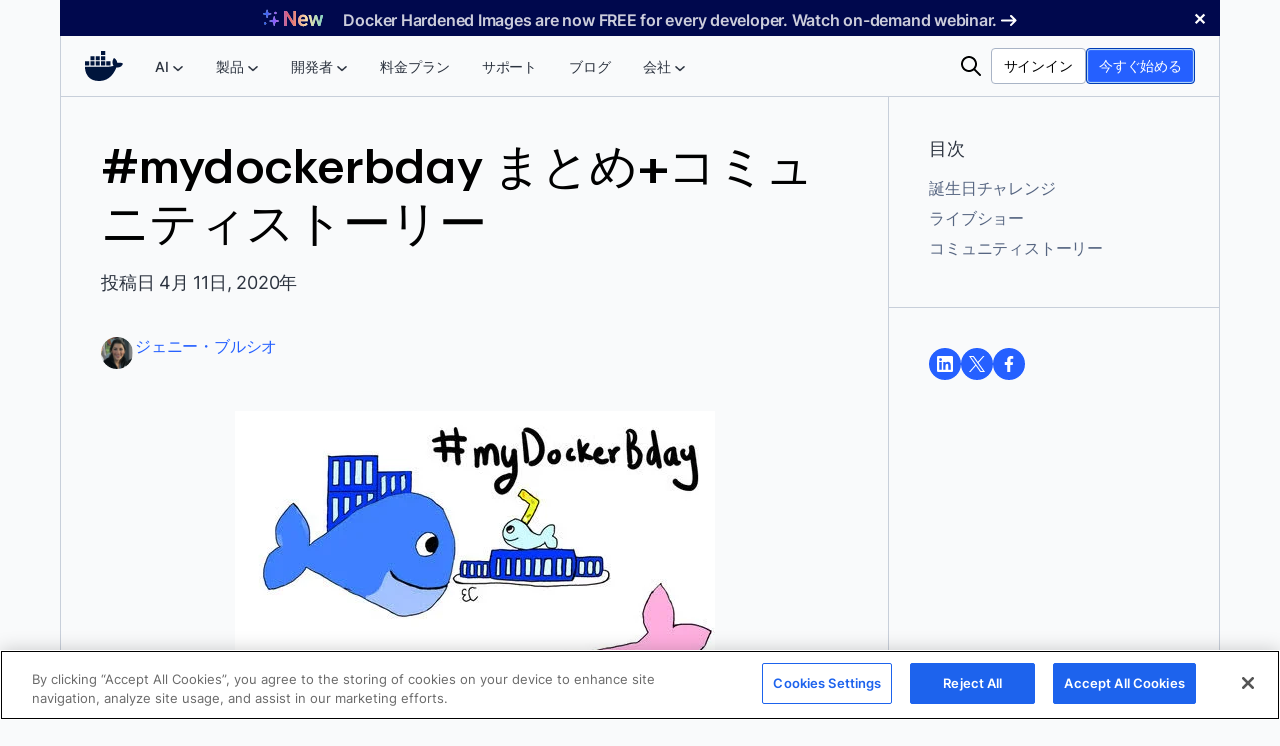

--- FILE ---
content_type: text/html; charset=utf-8
request_url: https://www.docker.com/ja-jp/blog/mydockerbday-recap-community-stories/
body_size: 55169
content:
<!DOCTYPE html><html lang="ja-JP" prefix="og: https://ogp.me/ns#">
<head><!--SL--><script src="https://pinchjs-cdn.gdn.smartling.com/sl-tran-dea85f0e5-ja-JP.js"></script><script>var slApiConfig={uid:"dea85f0e5",locale:"ja-JP"};</script><script src="https://pinchjs-cdn.gdn.smartling.com/sl-init-58.js"></script>
	<meta charset="UTF-8" /><script type="text/javascript">(window.NREUM||(NREUM={})).init={privacy:{cookies_enabled:true},ajax:{deny_list:["bam.nr-data.net"]},feature_flags:["soft_nav"],distributed_tracing:{enabled:true}};(window.NREUM||(NREUM={})).loader_config={agentID:"1386242466",accountID:"6399396",trustKey:"6399396",xpid:"UgUOWFVaDhABVlRWBgMEVVMI",licenseKey:"NRJS-27f33ade91093c8b2a2",applicationID:"1254123379",browserID:"1386242466"};;/*! For license information please see nr-loader-spa-1.308.0.min.js.LICENSE.txt */
(()=>{var e,t,r={384:(e,t,r)=>{"use strict";r.d(t,{NT:()=>a,US:()=>u,Zm:()=>o,bQ:()=>d,dV:()=>c,pV:()=>l});var n=r(6154),i=r(1863),s=r(1910);const a={beacon:"bam.nr-data.net",errorBeacon:"bam.nr-data.net"};function o(){return n.gm.NREUM||(n.gm.NREUM={}),void 0===n.gm.newrelic&&(n.gm.newrelic=n.gm.NREUM),n.gm.NREUM}function c(){let e=o();return e.o||(e.o={ST:n.gm.setTimeout,SI:n.gm.setImmediate||n.gm.setInterval,CT:n.gm.clearTimeout,XHR:n.gm.XMLHttpRequest,REQ:n.gm.Request,EV:n.gm.Event,PR:n.gm.Promise,MO:n.gm.MutationObserver,FETCH:n.gm.fetch,WS:n.gm.WebSocket},(0,s.i)(...Object.values(e.o))),e}function d(e,t){let r=o();r.initializedAgents??={},t.initializedAt={ms:(0,i.t)(),date:new Date},r.initializedAgents[e]=t}function u(e,t){o()[e]=t}function l(){return function(){let e=o();const t=e.info||{};e.info={beacon:a.beacon,errorBeacon:a.errorBeacon,...t}}(),function(){let e=o();const t=e.init||{};e.init={...t}}(),c(),function(){let e=o();const t=e.loader_config||{};e.loader_config={...t}}(),o()}},782:(e,t,r)=>{"use strict";r.d(t,{T:()=>n});const n=r(860).K7.pageViewTiming},860:(e,t,r)=>{"use strict";r.d(t,{$J:()=>u,K7:()=>c,P3:()=>d,XX:()=>i,Yy:()=>o,df:()=>s,qY:()=>n,v4:()=>a});const n="events",i="jserrors",s="browser/blobs",a="rum",o="browser/logs",c={ajax:"ajax",genericEvents:"generic_events",jserrors:i,logging:"logging",metrics:"metrics",pageAction:"page_action",pageViewEvent:"page_view_event",pageViewTiming:"page_view_timing",sessionReplay:"session_replay",sessionTrace:"session_trace",softNav:"soft_navigations",spa:"spa"},d={[c.pageViewEvent]:1,[c.pageViewTiming]:2,[c.metrics]:3,[c.jserrors]:4,[c.spa]:5,[c.ajax]:6,[c.sessionTrace]:7,[c.softNav]:8,[c.sessionReplay]:9,[c.logging]:10,[c.genericEvents]:11},u={[c.pageViewEvent]:a,[c.pageViewTiming]:n,[c.ajax]:n,[c.spa]:n,[c.softNav]:n,[c.metrics]:i,[c.jserrors]:i,[c.sessionTrace]:s,[c.sessionReplay]:s,[c.logging]:o,[c.genericEvents]:"ins"}},944:(e,t,r)=>{"use strict";r.d(t,{R:()=>i});var n=r(3241);function i(e,t){"function"==typeof console.debug&&(console.debug("New Relic Warning: https://github.com/newrelic/newrelic-browser-agent/blob/main/docs/warning-codes.md#".concat(e),t),(0,n.W)({agentIdentifier:null,drained:null,type:"data",name:"warn",feature:"warn",data:{code:e,secondary:t}}))}},993:(e,t,r)=>{"use strict";r.d(t,{A$:()=>s,ET:()=>a,TZ:()=>o,p_:()=>i});var n=r(860);const i={ERROR:"ERROR",WARN:"WARN",INFO:"INFO",DEBUG:"DEBUG",TRACE:"TRACE"},s={OFF:0,ERROR:1,WARN:2,INFO:3,DEBUG:4,TRACE:5},a="log",o=n.K7.logging},1541:(e,t,r)=>{"use strict";r.d(t,{U:()=>i,f:()=>n});const n={MFE:"MFE",BA:"BA"};function i(e,t){if(2!==t?.harvestEndpointVersion)return{};const r=t.agentRef.runtime.appMetadata.agents[0].entityGuid;return e?{"source.id":e.id,"source.name":e.name,"source.type":e.type,"parent.id":e.parent?.id||r,"parent.type":e.parent?.type||n.BA}:{"entity.guid":r,appId:t.agentRef.info.applicationID}}},1687:(e,t,r)=>{"use strict";r.d(t,{Ak:()=>d,Ze:()=>h,x3:()=>u});var n=r(3241),i=r(7836),s=r(3606),a=r(860),o=r(2646);const c={};function d(e,t){const r={staged:!1,priority:a.P3[t]||0};l(e),c[e].get(t)||c[e].set(t,r)}function u(e,t){e&&c[e]&&(c[e].get(t)&&c[e].delete(t),p(e,t,!1),c[e].size&&f(e))}function l(e){if(!e)throw new Error("agentIdentifier required");c[e]||(c[e]=new Map)}function h(e="",t="feature",r=!1){if(l(e),!e||!c[e].get(t)||r)return p(e,t);c[e].get(t).staged=!0,f(e)}function f(e){const t=Array.from(c[e]);t.every(([e,t])=>t.staged)&&(t.sort((e,t)=>e[1].priority-t[1].priority),t.forEach(([t])=>{c[e].delete(t),p(e,t)}))}function p(e,t,r=!0){const a=e?i.ee.get(e):i.ee,c=s.i.handlers;if(!a.aborted&&a.backlog&&c){if((0,n.W)({agentIdentifier:e,type:"lifecycle",name:"drain",feature:t}),r){const e=a.backlog[t],r=c[t];if(r){for(let t=0;e&&t<e.length;++t)g(e[t],r);Object.entries(r).forEach(([e,t])=>{Object.values(t||{}).forEach(t=>{t[0]?.on&&t[0]?.context()instanceof o.y&&t[0].on(e,t[1])})})}}a.isolatedBacklog||delete c[t],a.backlog[t]=null,a.emit("drain-"+t,[])}}function g(e,t){var r=e[1];Object.values(t[r]||{}).forEach(t=>{var r=e[0];if(t[0]===r){var n=t[1],i=e[3],s=e[2];n.apply(i,s)}})}},1738:(e,t,r)=>{"use strict";r.d(t,{U:()=>f,Y:()=>h});var n=r(3241),i=r(9908),s=r(1863),a=r(944),o=r(5701),c=r(3969),d=r(8362),u=r(860),l=r(4261);function h(e,t,r,s){const h=s||r;!h||h[e]&&h[e]!==d.d.prototype[e]||(h[e]=function(){(0,i.p)(c.xV,["API/"+e+"/called"],void 0,u.K7.metrics,r.ee),(0,n.W)({agentIdentifier:r.agentIdentifier,drained:!!o.B?.[r.agentIdentifier],type:"data",name:"api",feature:l.Pl+e,data:{}});try{return t.apply(this,arguments)}catch(e){(0,a.R)(23,e)}})}function f(e,t,r,n,a){const o=e.info;null===r?delete o.jsAttributes[t]:o.jsAttributes[t]=r,(a||null===r)&&(0,i.p)(l.Pl+n,[(0,s.t)(),t,r],void 0,"session",e.ee)}},1741:(e,t,r)=>{"use strict";r.d(t,{W:()=>s});var n=r(944),i=r(4261);class s{#e(e,...t){if(this[e]!==s.prototype[e])return this[e](...t);(0,n.R)(35,e)}addPageAction(e,t){return this.#e(i.hG,e,t)}register(e){return this.#e(i.eY,e)}recordCustomEvent(e,t){return this.#e(i.fF,e,t)}setPageViewName(e,t){return this.#e(i.Fw,e,t)}setCustomAttribute(e,t,r){return this.#e(i.cD,e,t,r)}noticeError(e,t){return this.#e(i.o5,e,t)}setUserId(e,t=!1){return this.#e(i.Dl,e,t)}setApplicationVersion(e){return this.#e(i.nb,e)}setErrorHandler(e){return this.#e(i.bt,e)}addRelease(e,t){return this.#e(i.k6,e,t)}log(e,t){return this.#e(i.$9,e,t)}start(){return this.#e(i.d3)}finished(e){return this.#e(i.BL,e)}recordReplay(){return this.#e(i.CH)}pauseReplay(){return this.#e(i.Tb)}addToTrace(e){return this.#e(i.U2,e)}setCurrentRouteName(e){return this.#e(i.PA,e)}interaction(e){return this.#e(i.dT,e)}wrapLogger(e,t,r){return this.#e(i.Wb,e,t,r)}measure(e,t){return this.#e(i.V1,e,t)}consent(e){return this.#e(i.Pv,e)}}},1863:(e,t,r)=>{"use strict";function n(){return Math.floor(performance.now())}r.d(t,{t:()=>n})},1910:(e,t,r)=>{"use strict";r.d(t,{i:()=>s});var n=r(944);const i=new Map;function s(...e){return e.every(e=>{if(i.has(e))return i.get(e);const t="function"==typeof e?e.toString():"",r=t.includes("[native code]"),s=t.includes("nrWrapper");return r||s||(0,n.R)(64,e?.name||t),i.set(e,r),r})}},2555:(e,t,r)=>{"use strict";r.d(t,{D:()=>o,f:()=>a});var n=r(384),i=r(8122);const s={beacon:n.NT.beacon,errorBeacon:n.NT.errorBeacon,licenseKey:void 0,applicationID:void 0,sa:void 0,queueTime:void 0,applicationTime:void 0,ttGuid:void 0,user:void 0,account:void 0,product:void 0,extra:void 0,jsAttributes:{},userAttributes:void 0,atts:void 0,transactionName:void 0,tNamePlain:void 0};function a(e){try{return!!e.licenseKey&&!!e.errorBeacon&&!!e.applicationID}catch(e){return!1}}const o=e=>(0,i.a)(e,s)},2614:(e,t,r)=>{"use strict";r.d(t,{BB:()=>a,H3:()=>n,g:()=>d,iL:()=>c,tS:()=>o,uh:()=>i,wk:()=>s});const n="NRBA",i="SESSION",s=144e5,a=18e5,o={STARTED:"session-started",PAUSE:"session-pause",RESET:"session-reset",RESUME:"session-resume",UPDATE:"session-update"},c={SAME_TAB:"same-tab",CROSS_TAB:"cross-tab"},d={OFF:0,FULL:1,ERROR:2}},2646:(e,t,r)=>{"use strict";r.d(t,{y:()=>n});class n{constructor(e){this.contextId=e}}},2843:(e,t,r)=>{"use strict";r.d(t,{G:()=>s,u:()=>i});var n=r(3878);function i(e,t=!1,r,i){(0,n.DD)("visibilitychange",function(){if(t)return void("hidden"===document.visibilityState&&e());e(document.visibilityState)},r,i)}function s(e,t,r){(0,n.sp)("pagehide",e,t,r)}},3241:(e,t,r)=>{"use strict";r.d(t,{W:()=>s});var n=r(6154);const i="newrelic";function s(e={}){try{n.gm.dispatchEvent(new CustomEvent(i,{detail:e}))}catch(e){}}},3304:(e,t,r)=>{"use strict";r.d(t,{A:()=>s});var n=r(7836);const i=()=>{const e=new WeakSet;return(t,r)=>{if("object"==typeof r&&null!==r){if(e.has(r))return;e.add(r)}return r}};function s(e){try{return JSON.stringify(e,i())??""}catch(e){try{n.ee.emit("internal-error",[e])}catch(e){}return""}}},3333:(e,t,r)=>{"use strict";r.d(t,{$v:()=>u,TZ:()=>n,Xh:()=>c,Zp:()=>i,kd:()=>d,mq:()=>o,nf:()=>a,qN:()=>s});const n=r(860).K7.genericEvents,i=["auxclick","click","copy","keydown","paste","scrollend"],s=["focus","blur"],a=4,o=1e3,c=2e3,d=["PageAction","UserAction","BrowserPerformance"],u={RESOURCES:"experimental.resources",REGISTER:"register"}},3434:(e,t,r)=>{"use strict";r.d(t,{Jt:()=>s,YM:()=>d});var n=r(7836),i=r(5607);const s="nr@original:".concat(i.W),a=50;var o=Object.prototype.hasOwnProperty,c=!1;function d(e,t){return e||(e=n.ee),r.inPlace=function(e,t,n,i,s){n||(n="");const a="-"===n.charAt(0);for(let o=0;o<t.length;o++){const c=t[o],d=e[c];l(d)||(e[c]=r(d,a?c+n:n,i,c,s))}},r.flag=s,r;function r(t,r,n,c,d){return l(t)?t:(r||(r=""),nrWrapper[s]=t,function(e,t,r){if(Object.defineProperty&&Object.keys)try{return Object.keys(e).forEach(function(r){Object.defineProperty(t,r,{get:function(){return e[r]},set:function(t){return e[r]=t,t}})}),t}catch(e){u([e],r)}for(var n in e)o.call(e,n)&&(t[n]=e[n])}(t,nrWrapper,e),nrWrapper);function nrWrapper(){var s,o,l,h;let f;try{o=this,s=[...arguments],l="function"==typeof n?n(s,o):n||{}}catch(t){u([t,"",[s,o,c],l],e)}i(r+"start",[s,o,c],l,d);const p=performance.now();let g;try{return h=t.apply(o,s),g=performance.now(),h}catch(e){throw g=performance.now(),i(r+"err",[s,o,e],l,d),f=e,f}finally{const e=g-p,t={start:p,end:g,duration:e,isLongTask:e>=a,methodName:c,thrownError:f};t.isLongTask&&i("long-task",[t,o],l,d),i(r+"end",[s,o,h],l,d)}}}function i(r,n,i,s){if(!c||t){var a=c;c=!0;try{e.emit(r,n,i,t,s)}catch(t){u([t,r,n,i],e)}c=a}}}function u(e,t){t||(t=n.ee);try{t.emit("internal-error",e)}catch(e){}}function l(e){return!(e&&"function"==typeof e&&e.apply&&!e[s])}},3606:(e,t,r)=>{"use strict";r.d(t,{i:()=>s});var n=r(9908);s.on=a;var i=s.handlers={};function s(e,t,r,s){a(s||n.d,i,e,t,r)}function a(e,t,r,i,s){s||(s="feature"),e||(e=n.d);var a=t[s]=t[s]||{};(a[r]=a[r]||[]).push([e,i])}},3738:(e,t,r)=>{"use strict";r.d(t,{He:()=>i,Kp:()=>o,Lc:()=>d,Rz:()=>u,TZ:()=>n,bD:()=>s,d3:()=>a,jx:()=>l,sl:()=>h,uP:()=>c});const n=r(860).K7.sessionTrace,i="bstResource",s="resource",a="-start",o="-end",c="fn"+a,d="fn"+o,u="pushState",l=1e3,h=3e4},3785:(e,t,r)=>{"use strict";r.d(t,{R:()=>c,b:()=>d});var n=r(9908),i=r(1863),s=r(860),a=r(3969),o=r(993);function c(e,t,r={},c=o.p_.INFO,d=!0,u,l=(0,i.t)()){(0,n.p)(a.xV,["API/logging/".concat(c.toLowerCase(),"/called")],void 0,s.K7.metrics,e),(0,n.p)(o.ET,[l,t,r,c,d,u],void 0,s.K7.logging,e)}function d(e){return"string"==typeof e&&Object.values(o.p_).some(t=>t===e.toUpperCase().trim())}},3878:(e,t,r)=>{"use strict";function n(e,t){return{capture:e,passive:!1,signal:t}}function i(e,t,r=!1,i){window.addEventListener(e,t,n(r,i))}function s(e,t,r=!1,i){document.addEventListener(e,t,n(r,i))}r.d(t,{DD:()=>s,jT:()=>n,sp:()=>i})},3962:(e,t,r)=>{"use strict";r.d(t,{AM:()=>a,O2:()=>l,OV:()=>s,Qu:()=>h,TZ:()=>c,ih:()=>f,pP:()=>o,t1:()=>u,tC:()=>i,wD:()=>d});var n=r(860);const i=["click","keydown","submit"],s="popstate",a="api",o="initialPageLoad",c=n.K7.softNav,d=5e3,u=500,l={INITIAL_PAGE_LOAD:"",ROUTE_CHANGE:1,UNSPECIFIED:2},h={INTERACTION:1,AJAX:2,CUSTOM_END:3,CUSTOM_TRACER:4},f={IP:"in progress",PF:"pending finish",FIN:"finished",CAN:"cancelled"}},3969:(e,t,r)=>{"use strict";r.d(t,{TZ:()=>n,XG:()=>o,rs:()=>i,xV:()=>a,z_:()=>s});const n=r(860).K7.metrics,i="sm",s="cm",a="storeSupportabilityMetrics",o="storeEventMetrics"},4234:(e,t,r)=>{"use strict";r.d(t,{W:()=>s});var n=r(7836),i=r(1687);class s{constructor(e,t){this.agentIdentifier=e,this.ee=n.ee.get(e),this.featureName=t,this.blocked=!1}deregisterDrain(){(0,i.x3)(this.agentIdentifier,this.featureName)}}},4261:(e,t,r)=>{"use strict";r.d(t,{$9:()=>u,BL:()=>c,CH:()=>p,Dl:()=>R,Fw:()=>w,PA:()=>v,Pl:()=>n,Pv:()=>A,Tb:()=>h,U2:()=>a,V1:()=>E,Wb:()=>T,bt:()=>y,cD:()=>b,d3:()=>x,dT:()=>d,eY:()=>g,fF:()=>f,hG:()=>s,hw:()=>i,k6:()=>o,nb:()=>m,o5:()=>l});const n="api-",i=n+"ixn-",s="addPageAction",a="addToTrace",o="addRelease",c="finished",d="interaction",u="log",l="noticeError",h="pauseReplay",f="recordCustomEvent",p="recordReplay",g="register",m="setApplicationVersion",v="setCurrentRouteName",b="setCustomAttribute",y="setErrorHandler",w="setPageViewName",R="setUserId",x="start",T="wrapLogger",E="measure",A="consent"},5205:(e,t,r)=>{"use strict";r.d(t,{j:()=>S});var n=r(384),i=r(1741);var s=r(2555),a=r(3333);const o=e=>{if(!e||"string"!=typeof e)return!1;try{document.createDocumentFragment().querySelector(e)}catch{return!1}return!0};var c=r(2614),d=r(944),u=r(8122);const l="[data-nr-mask]",h=e=>(0,u.a)(e,(()=>{const e={feature_flags:[],experimental:{allow_registered_children:!1,resources:!1},mask_selector:"*",block_selector:"[data-nr-block]",mask_input_options:{color:!1,date:!1,"datetime-local":!1,email:!1,month:!1,number:!1,range:!1,search:!1,tel:!1,text:!1,time:!1,url:!1,week:!1,textarea:!1,select:!1,password:!0}};return{ajax:{deny_list:void 0,block_internal:!0,enabled:!0,autoStart:!0},api:{get allow_registered_children(){return e.feature_flags.includes(a.$v.REGISTER)||e.experimental.allow_registered_children},set allow_registered_children(t){e.experimental.allow_registered_children=t},duplicate_registered_data:!1},browser_consent_mode:{enabled:!1},distributed_tracing:{enabled:void 0,exclude_newrelic_header:void 0,cors_use_newrelic_header:void 0,cors_use_tracecontext_headers:void 0,allowed_origins:void 0},get feature_flags(){return e.feature_flags},set feature_flags(t){e.feature_flags=t},generic_events:{enabled:!0,autoStart:!0},harvest:{interval:30},jserrors:{enabled:!0,autoStart:!0},logging:{enabled:!0,autoStart:!0},metrics:{enabled:!0,autoStart:!0},obfuscate:void 0,page_action:{enabled:!0},page_view_event:{enabled:!0,autoStart:!0},page_view_timing:{enabled:!0,autoStart:!0},performance:{capture_marks:!1,capture_measures:!1,capture_detail:!0,resources:{get enabled(){return e.feature_flags.includes(a.$v.RESOURCES)||e.experimental.resources},set enabled(t){e.experimental.resources=t},asset_types:[],first_party_domains:[],ignore_newrelic:!0}},privacy:{cookies_enabled:!0},proxy:{assets:void 0,beacon:void 0},session:{expiresMs:c.wk,inactiveMs:c.BB},session_replay:{autoStart:!0,enabled:!1,preload:!1,sampling_rate:10,error_sampling_rate:100,collect_fonts:!1,inline_images:!1,fix_stylesheets:!0,mask_all_inputs:!0,get mask_text_selector(){return e.mask_selector},set mask_text_selector(t){o(t)?e.mask_selector="".concat(t,",").concat(l):""===t||null===t?e.mask_selector=l:(0,d.R)(5,t)},get block_class(){return"nr-block"},get ignore_class(){return"nr-ignore"},get mask_text_class(){return"nr-mask"},get block_selector(){return e.block_selector},set block_selector(t){o(t)?e.block_selector+=",".concat(t):""!==t&&(0,d.R)(6,t)},get mask_input_options(){return e.mask_input_options},set mask_input_options(t){t&&"object"==typeof t?e.mask_input_options={...t,password:!0}:(0,d.R)(7,t)}},session_trace:{enabled:!0,autoStart:!0},soft_navigations:{enabled:!0,autoStart:!0},spa:{enabled:!0,autoStart:!0},ssl:void 0,user_actions:{enabled:!0,elementAttributes:["id","className","tagName","type"]}}})());var f=r(6154),p=r(9324);let g=0;const m={buildEnv:p.F3,distMethod:p.Xs,version:p.xv,originTime:f.WN},v={consented:!1},b={appMetadata:{},get consented(){return this.session?.state?.consent||v.consented},set consented(e){v.consented=e},customTransaction:void 0,denyList:void 0,disabled:!1,harvester:void 0,isolatedBacklog:!1,isRecording:!1,loaderType:void 0,maxBytes:3e4,obfuscator:void 0,onerror:void 0,ptid:void 0,releaseIds:{},session:void 0,timeKeeper:void 0,registeredEntities:[],jsAttributesMetadata:{bytes:0},get harvestCount(){return++g}},y=e=>{const t=(0,u.a)(e,b),r=Object.keys(m).reduce((e,t)=>(e[t]={value:m[t],writable:!1,configurable:!0,enumerable:!0},e),{});return Object.defineProperties(t,r)};var w=r(5701);const R=e=>{const t=e.startsWith("http");e+="/",r.p=t?e:"https://"+e};var x=r(7836),T=r(3241);const E={accountID:void 0,trustKey:void 0,agentID:void 0,licenseKey:void 0,applicationID:void 0,xpid:void 0},A=e=>(0,u.a)(e,E),_=new Set;function S(e,t={},r,a){let{init:o,info:c,loader_config:d,runtime:u={},exposed:l=!0}=t;if(!c){const e=(0,n.pV)();o=e.init,c=e.info,d=e.loader_config}e.init=h(o||{}),e.loader_config=A(d||{}),c.jsAttributes??={},f.bv&&(c.jsAttributes.isWorker=!0),e.info=(0,s.D)(c);const p=e.init,g=[c.beacon,c.errorBeacon];_.has(e.agentIdentifier)||(p.proxy.assets&&(R(p.proxy.assets),g.push(p.proxy.assets)),p.proxy.beacon&&g.push(p.proxy.beacon),e.beacons=[...g],function(e){const t=(0,n.pV)();Object.getOwnPropertyNames(i.W.prototype).forEach(r=>{const n=i.W.prototype[r];if("function"!=typeof n||"constructor"===n)return;let s=t[r];e[r]&&!1!==e.exposed&&"micro-agent"!==e.runtime?.loaderType&&(t[r]=(...t)=>{const n=e[r](...t);return s?s(...t):n})})}(e),(0,n.US)("activatedFeatures",w.B)),u.denyList=[...p.ajax.deny_list||[],...p.ajax.block_internal?g:[]],u.ptid=e.agentIdentifier,u.loaderType=r,e.runtime=y(u),_.has(e.agentIdentifier)||(e.ee=x.ee.get(e.agentIdentifier),e.exposed=l,(0,T.W)({agentIdentifier:e.agentIdentifier,drained:!!w.B?.[e.agentIdentifier],type:"lifecycle",name:"initialize",feature:void 0,data:e.config})),_.add(e.agentIdentifier)}},5270:(e,t,r)=>{"use strict";r.d(t,{Aw:()=>a,SR:()=>s,rF:()=>o});var n=r(384),i=r(7767);function s(e){return!!(0,n.dV)().o.MO&&(0,i.V)(e)&&!0===e?.session_trace.enabled}function a(e){return!0===e?.session_replay.preload&&s(e)}function o(e,t){try{if("string"==typeof t?.type){if("password"===t.type.toLowerCase())return"*".repeat(e?.length||0);if(void 0!==t?.dataset?.nrUnmask||t?.classList?.contains("nr-unmask"))return e}}catch(e){}return"string"==typeof e?e.replace(/[\S]/g,"*"):"*".repeat(e?.length||0)}},5289:(e,t,r)=>{"use strict";r.d(t,{GG:()=>a,Qr:()=>c,sB:()=>o});var n=r(3878),i=r(6389);function s(){return"undefined"==typeof document||"complete"===document.readyState}function a(e,t){if(s())return e();const r=(0,i.J)(e),a=setInterval(()=>{s()&&(clearInterval(a),r())},500);(0,n.sp)("load",r,t)}function o(e){if(s())return e();(0,n.DD)("DOMContentLoaded",e)}function c(e){if(s())return e();(0,n.sp)("popstate",e)}},5607:(e,t,r)=>{"use strict";r.d(t,{W:()=>n});const n=(0,r(9566).bz)()},5701:(e,t,r)=>{"use strict";r.d(t,{B:()=>s,t:()=>a});var n=r(3241);const i=new Set,s={};function a(e,t){const r=t.agentIdentifier;s[r]??={},e&&"object"==typeof e&&(i.has(r)||(t.ee.emit("rumresp",[e]),s[r]=e,i.add(r),(0,n.W)({agentIdentifier:r,loaded:!0,drained:!0,type:"lifecycle",name:"load",feature:void 0,data:e})))}},6154:(e,t,r)=>{"use strict";r.d(t,{OF:()=>d,RI:()=>i,WN:()=>h,bv:()=>s,eN:()=>f,gm:()=>a,lR:()=>l,m:()=>c,mw:()=>o,sb:()=>u});var n=r(1863);const i="undefined"!=typeof window&&!!window.document,s="undefined"!=typeof WorkerGlobalScope&&("undefined"!=typeof self&&self instanceof WorkerGlobalScope&&self.navigator instanceof WorkerNavigator||"undefined"!=typeof globalThis&&globalThis instanceof WorkerGlobalScope&&globalThis.navigator instanceof WorkerNavigator),a=i?window:"undefined"!=typeof WorkerGlobalScope&&("undefined"!=typeof self&&self instanceof WorkerGlobalScope&&self||"undefined"!=typeof globalThis&&globalThis instanceof WorkerGlobalScope&&globalThis),o=Boolean("hidden"===a?.document?.visibilityState),c=""+a?.location,d=/iPad|iPhone|iPod/.test(a.navigator?.userAgent),u=d&&"undefined"==typeof SharedWorker,l=(()=>{const e=a.navigator?.userAgent?.match(/Firefox[/\s](\d+\.\d+)/);return Array.isArray(e)&&e.length>=2?+e[1]:0})(),h=Date.now()-(0,n.t)(),f=()=>"undefined"!=typeof PerformanceNavigationTiming&&a?.performance?.getEntriesByType("navigation")?.[0]?.responseStart},6344:(e,t,r)=>{"use strict";r.d(t,{BB:()=>u,Qb:()=>l,TZ:()=>i,Ug:()=>a,Vh:()=>s,_s:()=>o,bc:()=>d,yP:()=>c});var n=r(2614);const i=r(860).K7.sessionReplay,s="errorDuringReplay",a=.12,o={DomContentLoaded:0,Load:1,FullSnapshot:2,IncrementalSnapshot:3,Meta:4,Custom:5},c={[n.g.ERROR]:15e3,[n.g.FULL]:3e5,[n.g.OFF]:0},d={RESET:{message:"Session was reset",sm:"Reset"},IMPORT:{message:"Recorder failed to import",sm:"Import"},TOO_MANY:{message:"429: Too Many Requests",sm:"Too-Many"},TOO_BIG:{message:"Payload was too large",sm:"Too-Big"},CROSS_TAB:{message:"Session Entity was set to OFF on another tab",sm:"Cross-Tab"},ENTITLEMENTS:{message:"Session Replay is not allowed and will not be started",sm:"Entitlement"}},u=5e3,l={API:"api",RESUME:"resume",SWITCH_TO_FULL:"switchToFull",INITIALIZE:"initialize",PRELOAD:"preload"}},6389:(e,t,r)=>{"use strict";function n(e,t=500,r={}){const n=r?.leading||!1;let i;return(...r)=>{n&&void 0===i&&(e.apply(this,r),i=setTimeout(()=>{i=clearTimeout(i)},t)),n||(clearTimeout(i),i=setTimeout(()=>{e.apply(this,r)},t))}}function i(e){let t=!1;return(...r)=>{t||(t=!0,e.apply(this,r))}}r.d(t,{J:()=>i,s:()=>n})},6630:(e,t,r)=>{"use strict";r.d(t,{T:()=>n});const n=r(860).K7.pageViewEvent},6774:(e,t,r)=>{"use strict";r.d(t,{T:()=>n});const n=r(860).K7.jserrors},7295:(e,t,r)=>{"use strict";r.d(t,{Xv:()=>a,gX:()=>i,iW:()=>s});var n=[];function i(e){if(!e||s(e))return!1;if(0===n.length)return!0;if("*"===n[0].hostname)return!1;for(var t=0;t<n.length;t++){var r=n[t];if(r.hostname.test(e.hostname)&&r.pathname.test(e.pathname))return!1}return!0}function s(e){return void 0===e.hostname}function a(e){if(n=[],e&&e.length)for(var t=0;t<e.length;t++){let r=e[t];if(!r)continue;if("*"===r)return void(n=[{hostname:"*"}]);0===r.indexOf("http://")?r=r.substring(7):0===r.indexOf("https://")&&(r=r.substring(8));const i=r.indexOf("/");let s,a;i>0?(s=r.substring(0,i),a=r.substring(i)):(s=r,a="*");let[c]=s.split(":");n.push({hostname:o(c),pathname:o(a,!0)})}}function o(e,t=!1){const r=e.replace(/[.+?^${}()|[\]\\]/g,e=>"\\"+e).replace(/\*/g,".*?");return new RegExp((t?"^":"")+r+"$")}},7485:(e,t,r)=>{"use strict";r.d(t,{D:()=>i});var n=r(6154);function i(e){if(0===(e||"").indexOf("data:"))return{protocol:"data"};try{const t=new URL(e,location.href),r={port:t.port,hostname:t.hostname,pathname:t.pathname,search:t.search,protocol:t.protocol.slice(0,t.protocol.indexOf(":")),sameOrigin:t.protocol===n.gm?.location?.protocol&&t.host===n.gm?.location?.host};return r.port&&""!==r.port||("http:"===t.protocol&&(r.port="80"),"https:"===t.protocol&&(r.port="443")),r.pathname&&""!==r.pathname?r.pathname.startsWith("/")||(r.pathname="/".concat(r.pathname)):r.pathname="/",r}catch(e){return{}}}},7699:(e,t,r)=>{"use strict";r.d(t,{It:()=>s,KC:()=>o,No:()=>i,qh:()=>a});var n=r(860);const i=16e3,s=1e6,a="SESSION_ERROR",o={[n.K7.logging]:!0,[n.K7.genericEvents]:!1,[n.K7.jserrors]:!1,[n.K7.ajax]:!1}},7767:(e,t,r)=>{"use strict";r.d(t,{V:()=>i});var n=r(6154);const i=e=>n.RI&&!0===e?.privacy.cookies_enabled},7836:(e,t,r)=>{"use strict";r.d(t,{P:()=>o,ee:()=>c});var n=r(384),i=r(8990),s=r(2646),a=r(5607);const o="nr@context:".concat(a.W),c=function e(t,r){var n={},a={},u={},l=!1;try{l=16===r.length&&d.initializedAgents?.[r]?.runtime.isolatedBacklog}catch(e){}var h={on:p,addEventListener:p,removeEventListener:function(e,t){var r=n[e];if(!r)return;for(var i=0;i<r.length;i++)r[i]===t&&r.splice(i,1)},emit:function(e,r,n,i,s){!1!==s&&(s=!0);if(c.aborted&&!i)return;t&&s&&t.emit(e,r,n);var o=f(n);g(e).forEach(e=>{e.apply(o,r)});var d=v()[a[e]];d&&d.push([h,e,r,o]);return o},get:m,listeners:g,context:f,buffer:function(e,t){const r=v();if(t=t||"feature",h.aborted)return;Object.entries(e||{}).forEach(([e,n])=>{a[n]=t,t in r||(r[t]=[])})},abort:function(){h._aborted=!0,Object.keys(h.backlog).forEach(e=>{delete h.backlog[e]})},isBuffering:function(e){return!!v()[a[e]]},debugId:r,backlog:l?{}:t&&"object"==typeof t.backlog?t.backlog:{},isolatedBacklog:l};return Object.defineProperty(h,"aborted",{get:()=>{let e=h._aborted||!1;return e||(t&&(e=t.aborted),e)}}),h;function f(e){return e&&e instanceof s.y?e:e?(0,i.I)(e,o,()=>new s.y(o)):new s.y(o)}function p(e,t){n[e]=g(e).concat(t)}function g(e){return n[e]||[]}function m(t){return u[t]=u[t]||e(h,t)}function v(){return h.backlog}}(void 0,"globalEE"),d=(0,n.Zm)();d.ee||(d.ee=c)},8122:(e,t,r)=>{"use strict";r.d(t,{a:()=>i});var n=r(944);function i(e,t){try{if(!e||"object"!=typeof e)return(0,n.R)(3);if(!t||"object"!=typeof t)return(0,n.R)(4);const r=Object.create(Object.getPrototypeOf(t),Object.getOwnPropertyDescriptors(t)),s=0===Object.keys(r).length?e:r;for(let a in s)if(void 0!==e[a])try{if(null===e[a]){r[a]=null;continue}Array.isArray(e[a])&&Array.isArray(t[a])?r[a]=Array.from(new Set([...e[a],...t[a]])):"object"==typeof e[a]&&"object"==typeof t[a]?r[a]=i(e[a],t[a]):r[a]=e[a]}catch(e){r[a]||(0,n.R)(1,e)}return r}catch(e){(0,n.R)(2,e)}}},8139:(e,t,r)=>{"use strict";r.d(t,{u:()=>h});var n=r(7836),i=r(3434),s=r(8990),a=r(6154);const o={},c=a.gm.XMLHttpRequest,d="addEventListener",u="removeEventListener",l="nr@wrapped:".concat(n.P);function h(e){var t=function(e){return(e||n.ee).get("events")}(e);if(o[t.debugId]++)return t;o[t.debugId]=1;var r=(0,i.YM)(t,!0);function h(e){r.inPlace(e,[d,u],"-",p)}function p(e,t){return e[1]}return"getPrototypeOf"in Object&&(a.RI&&f(document,h),c&&f(c.prototype,h),f(a.gm,h)),t.on(d+"-start",function(e,t){var n=e[1];if(null!==n&&("function"==typeof n||"object"==typeof n)&&"newrelic"!==e[0]){var i=(0,s.I)(n,l,function(){var e={object:function(){if("function"!=typeof n.handleEvent)return;return n.handleEvent.apply(n,arguments)},function:n}[typeof n];return e?r(e,"fn-",null,e.name||"anonymous"):n});this.wrapped=e[1]=i}}),t.on(u+"-start",function(e){e[1]=this.wrapped||e[1]}),t}function f(e,t,...r){let n=e;for(;"object"==typeof n&&!Object.prototype.hasOwnProperty.call(n,d);)n=Object.getPrototypeOf(n);n&&t(n,...r)}},8362:(e,t,r)=>{"use strict";r.d(t,{d:()=>s});var n=r(9566),i=r(1741);class s extends i.W{agentIdentifier=(0,n.LA)(16)}},8374:(e,t,r)=>{r.nc=(()=>{try{return document?.currentScript?.nonce}catch(e){}return""})()},8990:(e,t,r)=>{"use strict";r.d(t,{I:()=>i});var n=Object.prototype.hasOwnProperty;function i(e,t,r){if(n.call(e,t))return e[t];var i=r();if(Object.defineProperty&&Object.keys)try{return Object.defineProperty(e,t,{value:i,writable:!0,enumerable:!1}),i}catch(e){}return e[t]=i,i}},9119:(e,t,r)=>{"use strict";r.d(t,{L:()=>s});var n=/([^?#]*)[^#]*(#[^?]*|$).*/,i=/([^?#]*)().*/;function s(e,t){return e?e.replace(t?n:i,"$1$2"):e}},9300:(e,t,r)=>{"use strict";r.d(t,{T:()=>n});const n=r(860).K7.ajax},9324:(e,t,r)=>{"use strict";r.d(t,{AJ:()=>a,F3:()=>i,Xs:()=>s,Yq:()=>o,xv:()=>n});const n="1.308.0",i="PROD",s="CDN",a="@newrelic/rrweb",o="1.0.1"},9566:(e,t,r)=>{"use strict";r.d(t,{LA:()=>o,ZF:()=>c,bz:()=>a,el:()=>d});var n=r(6154);const i="xxxxxxxx-xxxx-4xxx-yxxx-xxxxxxxxxxxx";function s(e,t){return e?15&e[t]:16*Math.random()|0}function a(){const e=n.gm?.crypto||n.gm?.msCrypto;let t,r=0;return e&&e.getRandomValues&&(t=e.getRandomValues(new Uint8Array(30))),i.split("").map(e=>"x"===e?s(t,r++).toString(16):"y"===e?(3&s()|8).toString(16):e).join("")}function o(e){const t=n.gm?.crypto||n.gm?.msCrypto;let r,i=0;t&&t.getRandomValues&&(r=t.getRandomValues(new Uint8Array(e)));const a=[];for(var o=0;o<e;o++)a.push(s(r,i++).toString(16));return a.join("")}function c(){return o(16)}function d(){return o(32)}},9908:(e,t,r)=>{"use strict";r.d(t,{d:()=>n,p:()=>i});var n=r(7836).ee.get("handle");function i(e,t,r,i,s){s?(s.buffer([e],i),s.emit(e,t,r)):(n.buffer([e],i),n.emit(e,t,r))}}},n={};function i(e){var t=n[e];if(void 0!==t)return t.exports;var s=n[e]={exports:{}};return r[e](s,s.exports,i),s.exports}i.m=r,i.d=(e,t)=>{for(var r in t)i.o(t,r)&&!i.o(e,r)&&Object.defineProperty(e,r,{enumerable:!0,get:t[r]})},i.f={},i.e=e=>Promise.all(Object.keys(i.f).reduce((t,r)=>(i.f[r](e,t),t),[])),i.u=e=>({212:"nr-spa-compressor",249:"nr-spa-recorder",478:"nr-spa"}[e]+"-1.308.0.min.js"),i.o=(e,t)=>Object.prototype.hasOwnProperty.call(e,t),e={},t="NRBA-1.308.0.PROD:",i.l=(r,n,s,a)=>{if(e[r])e[r].push(n);else{var o,c;if(void 0!==s)for(var d=document.getElementsByTagName("script"),u=0;u<d.length;u++){var l=d[u];if(l.getAttribute("src")==r||l.getAttribute("data-webpack")==t+s){o=l;break}}if(!o){c=!0;var h={478:"sha512-RSfSVnmHk59T/uIPbdSE0LPeqcEdF4/+XhfJdBuccH5rYMOEZDhFdtnh6X6nJk7hGpzHd9Ujhsy7lZEz/ORYCQ==",249:"sha512-ehJXhmntm85NSqW4MkhfQqmeKFulra3klDyY0OPDUE+sQ3GokHlPh1pmAzuNy//3j4ac6lzIbmXLvGQBMYmrkg==",212:"sha512-B9h4CR46ndKRgMBcK+j67uSR2RCnJfGefU+A7FrgR/k42ovXy5x/MAVFiSvFxuVeEk/pNLgvYGMp1cBSK/G6Fg=="};(o=document.createElement("script")).charset="utf-8",i.nc&&o.setAttribute("nonce",i.nc),o.setAttribute("data-webpack",t+s),o.src=r,0!==o.src.indexOf(window.location.origin+"/")&&(o.crossOrigin="anonymous"),h[a]&&(o.integrity=h[a])}e[r]=[n];var f=(t,n)=>{o.onerror=o.onload=null,clearTimeout(p);var i=e[r];if(delete e[r],o.parentNode&&o.parentNode.removeChild(o),i&&i.forEach(e=>e(n)),t)return t(n)},p=setTimeout(f.bind(null,void 0,{type:"timeout",target:o}),12e4);o.onerror=f.bind(null,o.onerror),o.onload=f.bind(null,o.onload),c&&document.head.appendChild(o)}},i.r=e=>{"undefined"!=typeof Symbol&&Symbol.toStringTag&&Object.defineProperty(e,Symbol.toStringTag,{value:"Module"}),Object.defineProperty(e,"__esModule",{value:!0})},i.p="https://js-agent.newrelic.com/",(()=>{var e={38:0,788:0};i.f.j=(t,r)=>{var n=i.o(e,t)?e[t]:void 0;if(0!==n)if(n)r.push(n[2]);else{var s=new Promise((r,i)=>n=e[t]=[r,i]);r.push(n[2]=s);var a=i.p+i.u(t),o=new Error;i.l(a,r=>{if(i.o(e,t)&&(0!==(n=e[t])&&(e[t]=void 0),n)){var s=r&&("load"===r.type?"missing":r.type),a=r&&r.target&&r.target.src;o.message="Loading chunk "+t+" failed: ("+s+": "+a+")",o.name="ChunkLoadError",o.type=s,o.request=a,n[1](o)}},"chunk-"+t,t)}};var t=(t,r)=>{var n,s,[a,o,c]=r,d=0;if(a.some(t=>0!==e[t])){for(n in o)i.o(o,n)&&(i.m[n]=o[n]);if(c)c(i)}for(t&&t(r);d<a.length;d++)s=a[d],i.o(e,s)&&e[s]&&e[s][0](),e[s]=0},r=self["webpackChunk:NRBA-1.308.0.PROD"]=self["webpackChunk:NRBA-1.308.0.PROD"]||[];r.forEach(t.bind(null,0)),r.push=t.bind(null,r.push.bind(r))})(),(()=>{"use strict";i(8374);var e=i(8362),t=i(860);const r=Object.values(t.K7);var n=i(5205);var s=i(9908),a=i(1863),o=i(4261),c=i(1738);var d=i(1687),u=i(4234),l=i(5289),h=i(6154),f=i(944),p=i(5270),g=i(7767),m=i(6389),v=i(7699);class b extends u.W{constructor(e,t){super(e.agentIdentifier,t),this.agentRef=e,this.abortHandler=void 0,this.featAggregate=void 0,this.loadedSuccessfully=void 0,this.onAggregateImported=new Promise(e=>{this.loadedSuccessfully=e}),this.deferred=Promise.resolve(),!1===e.init[this.featureName].autoStart?this.deferred=new Promise((t,r)=>{this.ee.on("manual-start-all",(0,m.J)(()=>{(0,d.Ak)(e.agentIdentifier,this.featureName),t()}))}):(0,d.Ak)(e.agentIdentifier,t)}importAggregator(e,t,r={}){if(this.featAggregate)return;const n=async()=>{let n;await this.deferred;try{if((0,g.V)(e.init)){const{setupAgentSession:t}=await i.e(478).then(i.bind(i,8766));n=t(e)}}catch(e){(0,f.R)(20,e),this.ee.emit("internal-error",[e]),(0,s.p)(v.qh,[e],void 0,this.featureName,this.ee)}try{if(!this.#t(this.featureName,n,e.init))return(0,d.Ze)(this.agentIdentifier,this.featureName),void this.loadedSuccessfully(!1);const{Aggregate:i}=await t();this.featAggregate=new i(e,r),e.runtime.harvester.initializedAggregates.push(this.featAggregate),this.loadedSuccessfully(!0)}catch(e){(0,f.R)(34,e),this.abortHandler?.(),(0,d.Ze)(this.agentIdentifier,this.featureName,!0),this.loadedSuccessfully(!1),this.ee&&this.ee.abort()}};h.RI?(0,l.GG)(()=>n(),!0):n()}#t(e,r,n){if(this.blocked)return!1;switch(e){case t.K7.sessionReplay:return(0,p.SR)(n)&&!!r;case t.K7.sessionTrace:return!!r;default:return!0}}}var y=i(6630),w=i(2614),R=i(3241);class x extends b{static featureName=y.T;constructor(e){var t;super(e,y.T),this.setupInspectionEvents(e.agentIdentifier),t=e,(0,c.Y)(o.Fw,function(e,r){"string"==typeof e&&("/"!==e.charAt(0)&&(e="/"+e),t.runtime.customTransaction=(r||"http://custom.transaction")+e,(0,s.p)(o.Pl+o.Fw,[(0,a.t)()],void 0,void 0,t.ee))},t),this.importAggregator(e,()=>i.e(478).then(i.bind(i,2467)))}setupInspectionEvents(e){const t=(t,r)=>{t&&(0,R.W)({agentIdentifier:e,timeStamp:t.timeStamp,loaded:"complete"===t.target.readyState,type:"window",name:r,data:t.target.location+""})};(0,l.sB)(e=>{t(e,"DOMContentLoaded")}),(0,l.GG)(e=>{t(e,"load")}),(0,l.Qr)(e=>{t(e,"navigate")}),this.ee.on(w.tS.UPDATE,(t,r)=>{(0,R.W)({agentIdentifier:e,type:"lifecycle",name:"session",data:r})})}}var T=i(384);class E extends e.d{constructor(e){var t;(super(),h.gm)?(this.features={},(0,T.bQ)(this.agentIdentifier,this),this.desiredFeatures=new Set(e.features||[]),this.desiredFeatures.add(x),(0,n.j)(this,e,e.loaderType||"agent"),t=this,(0,c.Y)(o.cD,function(e,r,n=!1){if("string"==typeof e){if(["string","number","boolean"].includes(typeof r)||null===r)return(0,c.U)(t,e,r,o.cD,n);(0,f.R)(40,typeof r)}else(0,f.R)(39,typeof e)},t),function(e){(0,c.Y)(o.Dl,function(t,r=!1){if("string"!=typeof t&&null!==t)return void(0,f.R)(41,typeof t);const n=e.info.jsAttributes["enduser.id"];r&&null!=n&&n!==t?(0,s.p)(o.Pl+"setUserIdAndResetSession",[t],void 0,"session",e.ee):(0,c.U)(e,"enduser.id",t,o.Dl,!0)},e)}(this),function(e){(0,c.Y)(o.nb,function(t){if("string"==typeof t||null===t)return(0,c.U)(e,"application.version",t,o.nb,!1);(0,f.R)(42,typeof t)},e)}(this),function(e){(0,c.Y)(o.d3,function(){e.ee.emit("manual-start-all")},e)}(this),function(e){(0,c.Y)(o.Pv,function(t=!0){if("boolean"==typeof t){if((0,s.p)(o.Pl+o.Pv,[t],void 0,"session",e.ee),e.runtime.consented=t,t){const t=e.features.page_view_event;t.onAggregateImported.then(e=>{const r=t.featAggregate;e&&!r.sentRum&&r.sendRum()})}}else(0,f.R)(65,typeof t)},e)}(this),this.run()):(0,f.R)(21)}get config(){return{info:this.info,init:this.init,loader_config:this.loader_config,runtime:this.runtime}}get api(){return this}run(){try{const e=function(e){const t={};return r.forEach(r=>{t[r]=!!e[r]?.enabled}),t}(this.init),n=[...this.desiredFeatures];n.sort((e,r)=>t.P3[e.featureName]-t.P3[r.featureName]),n.forEach(r=>{if(!e[r.featureName]&&r.featureName!==t.K7.pageViewEvent)return;if(r.featureName===t.K7.spa)return void(0,f.R)(67);const n=function(e){switch(e){case t.K7.ajax:return[t.K7.jserrors];case t.K7.sessionTrace:return[t.K7.ajax,t.K7.pageViewEvent];case t.K7.sessionReplay:return[t.K7.sessionTrace];case t.K7.pageViewTiming:return[t.K7.pageViewEvent];default:return[]}}(r.featureName).filter(e=>!(e in this.features));n.length>0&&(0,f.R)(36,{targetFeature:r.featureName,missingDependencies:n}),this.features[r.featureName]=new r(this)})}catch(e){(0,f.R)(22,e);for(const e in this.features)this.features[e].abortHandler?.();const t=(0,T.Zm)();delete t.initializedAgents[this.agentIdentifier]?.features,delete this.sharedAggregator;return t.ee.get(this.agentIdentifier).abort(),!1}}}var A=i(2843),_=i(782);class S extends b{static featureName=_.T;constructor(e){super(e,_.T),h.RI&&((0,A.u)(()=>(0,s.p)("docHidden",[(0,a.t)()],void 0,_.T,this.ee),!0),(0,A.G)(()=>(0,s.p)("winPagehide",[(0,a.t)()],void 0,_.T,this.ee)),this.importAggregator(e,()=>i.e(478).then(i.bind(i,9917))))}}var O=i(3969);class I extends b{static featureName=O.TZ;constructor(e){super(e,O.TZ),h.RI&&document.addEventListener("securitypolicyviolation",e=>{(0,s.p)(O.xV,["Generic/CSPViolation/Detected"],void 0,this.featureName,this.ee)}),this.importAggregator(e,()=>i.e(478).then(i.bind(i,6555)))}}var N=i(6774),P=i(3878),k=i(3304);class D{constructor(e,t,r,n,i){this.name="UncaughtError",this.message="string"==typeof e?e:(0,k.A)(e),this.sourceURL=t,this.line=r,this.column=n,this.__newrelic=i}}function C(e){return M(e)?e:new D(void 0!==e?.message?e.message:e,e?.filename||e?.sourceURL,e?.lineno||e?.line,e?.colno||e?.col,e?.__newrelic,e?.cause)}function j(e){const t="Unhandled Promise Rejection: ";if(!e?.reason)return;if(M(e.reason)){try{e.reason.message.startsWith(t)||(e.reason.message=t+e.reason.message)}catch(e){}return C(e.reason)}const r=C(e.reason);return(r.message||"").startsWith(t)||(r.message=t+r.message),r}function L(e){if(e.error instanceof SyntaxError&&!/:\d+$/.test(e.error.stack?.trim())){const t=new D(e.message,e.filename,e.lineno,e.colno,e.error.__newrelic,e.cause);return t.name=SyntaxError.name,t}return M(e.error)?e.error:C(e)}function M(e){return e instanceof Error&&!!e.stack}function H(e,r,n,i,o=(0,a.t)()){"string"==typeof e&&(e=new Error(e)),(0,s.p)("err",[e,o,!1,r,n.runtime.isRecording,void 0,i],void 0,t.K7.jserrors,n.ee),(0,s.p)("uaErr",[],void 0,t.K7.genericEvents,n.ee)}var B=i(1541),K=i(993),W=i(3785);function U(e,{customAttributes:t={},level:r=K.p_.INFO}={},n,i,s=(0,a.t)()){(0,W.R)(n.ee,e,t,r,!1,i,s)}function F(e,r,n,i,c=(0,a.t)()){(0,s.p)(o.Pl+o.hG,[c,e,r,i],void 0,t.K7.genericEvents,n.ee)}function V(e,r,n,i,c=(0,a.t)()){const{start:d,end:u,customAttributes:l}=r||{},h={customAttributes:l||{}};if("object"!=typeof h.customAttributes||"string"!=typeof e||0===e.length)return void(0,f.R)(57);const p=(e,t)=>null==e?t:"number"==typeof e?e:e instanceof PerformanceMark?e.startTime:Number.NaN;if(h.start=p(d,0),h.end=p(u,c),Number.isNaN(h.start)||Number.isNaN(h.end))(0,f.R)(57);else{if(h.duration=h.end-h.start,!(h.duration<0))return(0,s.p)(o.Pl+o.V1,[h,e,i],void 0,t.K7.genericEvents,n.ee),h;(0,f.R)(58)}}function G(e,r={},n,i,c=(0,a.t)()){(0,s.p)(o.Pl+o.fF,[c,e,r,i],void 0,t.K7.genericEvents,n.ee)}function z(e){(0,c.Y)(o.eY,function(t){return Y(e,t)},e)}function Y(e,r,n){(0,f.R)(54,"newrelic.register"),r||={},r.type=B.f.MFE,r.licenseKey||=e.info.licenseKey,r.blocked=!1,r.parent=n||{},Array.isArray(r.tags)||(r.tags=[]);const i={};r.tags.forEach(e=>{"name"!==e&&"id"!==e&&(i["source.".concat(e)]=!0)}),r.isolated??=!0;let o=()=>{};const c=e.runtime.registeredEntities;if(!r.isolated){const e=c.find(({metadata:{target:{id:e}}})=>e===r.id&&!r.isolated);if(e)return e}const d=e=>{r.blocked=!0,o=e};function u(e){return"string"==typeof e&&!!e.trim()&&e.trim().length<501||"number"==typeof e}e.init.api.allow_registered_children||d((0,m.J)(()=>(0,f.R)(55))),u(r.id)&&u(r.name)||d((0,m.J)(()=>(0,f.R)(48,r)));const l={addPageAction:(t,n={})=>g(F,[t,{...i,...n},e],r),deregister:()=>{d((0,m.J)(()=>(0,f.R)(68)))},log:(t,n={})=>g(U,[t,{...n,customAttributes:{...i,...n.customAttributes||{}}},e],r),measure:(t,n={})=>g(V,[t,{...n,customAttributes:{...i,...n.customAttributes||{}}},e],r),noticeError:(t,n={})=>g(H,[t,{...i,...n},e],r),register:(t={})=>g(Y,[e,t],l.metadata.target),recordCustomEvent:(t,n={})=>g(G,[t,{...i,...n},e],r),setApplicationVersion:e=>p("application.version",e),setCustomAttribute:(e,t)=>p(e,t),setUserId:e=>p("enduser.id",e),metadata:{customAttributes:i,target:r}},h=()=>(r.blocked&&o(),r.blocked);h()||c.push(l);const p=(e,t)=>{h()||(i[e]=t)},g=(r,n,i)=>{if(h())return;const o=(0,a.t)();(0,s.p)(O.xV,["API/register/".concat(r.name,"/called")],void 0,t.K7.metrics,e.ee);try{if(e.init.api.duplicate_registered_data&&"register"!==r.name){let e=n;if(n[1]instanceof Object){const t={"child.id":i.id,"child.type":i.type};e="customAttributes"in n[1]?[n[0],{...n[1],customAttributes:{...n[1].customAttributes,...t}},...n.slice(2)]:[n[0],{...n[1],...t},...n.slice(2)]}r(...e,void 0,o)}return r(...n,i,o)}catch(e){(0,f.R)(50,e)}};return l}class Z extends b{static featureName=N.T;constructor(e){var t;super(e,N.T),t=e,(0,c.Y)(o.o5,(e,r)=>H(e,r,t),t),function(e){(0,c.Y)(o.bt,function(t){e.runtime.onerror=t},e)}(e),function(e){let t=0;(0,c.Y)(o.k6,function(e,r){++t>10||(this.runtime.releaseIds[e.slice(-200)]=(""+r).slice(-200))},e)}(e),z(e);try{this.removeOnAbort=new AbortController}catch(e){}this.ee.on("internal-error",(t,r)=>{this.abortHandler&&(0,s.p)("ierr",[C(t),(0,a.t)(),!0,{},e.runtime.isRecording,r],void 0,this.featureName,this.ee)}),h.gm.addEventListener("unhandledrejection",t=>{this.abortHandler&&(0,s.p)("err",[j(t),(0,a.t)(),!1,{unhandledPromiseRejection:1},e.runtime.isRecording],void 0,this.featureName,this.ee)},(0,P.jT)(!1,this.removeOnAbort?.signal)),h.gm.addEventListener("error",t=>{this.abortHandler&&(0,s.p)("err",[L(t),(0,a.t)(),!1,{},e.runtime.isRecording],void 0,this.featureName,this.ee)},(0,P.jT)(!1,this.removeOnAbort?.signal)),this.abortHandler=this.#r,this.importAggregator(e,()=>i.e(478).then(i.bind(i,2176)))}#r(){this.removeOnAbort?.abort(),this.abortHandler=void 0}}var q=i(8990);let X=1;function J(e){const t=typeof e;return!e||"object"!==t&&"function"!==t?-1:e===h.gm?0:(0,q.I)(e,"nr@id",function(){return X++})}function Q(e){if("string"==typeof e&&e.length)return e.length;if("object"==typeof e){if("undefined"!=typeof ArrayBuffer&&e instanceof ArrayBuffer&&e.byteLength)return e.byteLength;if("undefined"!=typeof Blob&&e instanceof Blob&&e.size)return e.size;if(!("undefined"!=typeof FormData&&e instanceof FormData))try{return(0,k.A)(e).length}catch(e){return}}}var ee=i(8139),te=i(7836),re=i(3434);const ne={},ie=["open","send"];function se(e){var t=e||te.ee;const r=function(e){return(e||te.ee).get("xhr")}(t);if(void 0===h.gm.XMLHttpRequest)return r;if(ne[r.debugId]++)return r;ne[r.debugId]=1,(0,ee.u)(t);var n=(0,re.YM)(r),i=h.gm.XMLHttpRequest,s=h.gm.MutationObserver,a=h.gm.Promise,o=h.gm.setInterval,c="readystatechange",d=["onload","onerror","onabort","onloadstart","onloadend","onprogress","ontimeout"],u=[],l=h.gm.XMLHttpRequest=function(e){const t=new i(e),s=r.context(t);try{r.emit("new-xhr",[t],s),t.addEventListener(c,(a=s,function(){var e=this;e.readyState>3&&!a.resolved&&(a.resolved=!0,r.emit("xhr-resolved",[],e)),n.inPlace(e,d,"fn-",y)}),(0,P.jT)(!1))}catch(e){(0,f.R)(15,e);try{r.emit("internal-error",[e])}catch(e){}}var a;return t};function p(e,t){n.inPlace(t,["onreadystatechange"],"fn-",y)}if(function(e,t){for(var r in e)t[r]=e[r]}(i,l),l.prototype=i.prototype,n.inPlace(l.prototype,ie,"-xhr-",y),r.on("send-xhr-start",function(e,t){p(e,t),function(e){u.push(e),s&&(g?g.then(b):o?o(b):(m=-m,v.data=m))}(t)}),r.on("open-xhr-start",p),s){var g=a&&a.resolve();if(!o&&!a){var m=1,v=document.createTextNode(m);new s(b).observe(v,{characterData:!0})}}else t.on("fn-end",function(e){e[0]&&e[0].type===c||b()});function b(){for(var e=0;e<u.length;e++)p(0,u[e]);u.length&&(u=[])}function y(e,t){return t}return r}var ae="fetch-",oe=ae+"body-",ce=["arrayBuffer","blob","json","text","formData"],de=h.gm.Request,ue=h.gm.Response,le="prototype";const he={};function fe(e){const t=function(e){return(e||te.ee).get("fetch")}(e);if(!(de&&ue&&h.gm.fetch))return t;if(he[t.debugId]++)return t;function r(e,r,n){var i=e[r];"function"==typeof i&&(e[r]=function(){var e,r=[...arguments],s={};t.emit(n+"before-start",[r],s),s[te.P]&&s[te.P].dt&&(e=s[te.P].dt);var a=i.apply(this,r);return t.emit(n+"start",[r,e],a),a.then(function(e){return t.emit(n+"end",[null,e],a),e},function(e){throw t.emit(n+"end",[e],a),e})})}return he[t.debugId]=1,ce.forEach(e=>{r(de[le],e,oe),r(ue[le],e,oe)}),r(h.gm,"fetch",ae),t.on(ae+"end",function(e,r){var n=this;if(r){var i=r.headers.get("content-length");null!==i&&(n.rxSize=i),t.emit(ae+"done",[null,r],n)}else t.emit(ae+"done",[e],n)}),t}var pe=i(7485),ge=i(9566);class me{constructor(e){this.agentRef=e}generateTracePayload(e){const t=this.agentRef.loader_config;if(!this.shouldGenerateTrace(e)||!t)return null;var r=(t.accountID||"").toString()||null,n=(t.agentID||"").toString()||null,i=(t.trustKey||"").toString()||null;if(!r||!n)return null;var s=(0,ge.ZF)(),a=(0,ge.el)(),o=Date.now(),c={spanId:s,traceId:a,timestamp:o};return(e.sameOrigin||this.isAllowedOrigin(e)&&this.useTraceContextHeadersForCors())&&(c.traceContextParentHeader=this.generateTraceContextParentHeader(s,a),c.traceContextStateHeader=this.generateTraceContextStateHeader(s,o,r,n,i)),(e.sameOrigin&&!this.excludeNewrelicHeader()||!e.sameOrigin&&this.isAllowedOrigin(e)&&this.useNewrelicHeaderForCors())&&(c.newrelicHeader=this.generateTraceHeader(s,a,o,r,n,i)),c}generateTraceContextParentHeader(e,t){return"00-"+t+"-"+e+"-01"}generateTraceContextStateHeader(e,t,r,n,i){return i+"@nr=0-1-"+r+"-"+n+"-"+e+"----"+t}generateTraceHeader(e,t,r,n,i,s){if(!("function"==typeof h.gm?.btoa))return null;var a={v:[0,1],d:{ty:"Browser",ac:n,ap:i,id:e,tr:t,ti:r}};return s&&n!==s&&(a.d.tk=s),btoa((0,k.A)(a))}shouldGenerateTrace(e){return this.agentRef.init?.distributed_tracing?.enabled&&this.isAllowedOrigin(e)}isAllowedOrigin(e){var t=!1;const r=this.agentRef.init?.distributed_tracing;if(e.sameOrigin)t=!0;else if(r?.allowed_origins instanceof Array)for(var n=0;n<r.allowed_origins.length;n++){var i=(0,pe.D)(r.allowed_origins[n]);if(e.hostname===i.hostname&&e.protocol===i.protocol&&e.port===i.port){t=!0;break}}return t}excludeNewrelicHeader(){var e=this.agentRef.init?.distributed_tracing;return!!e&&!!e.exclude_newrelic_header}useNewrelicHeaderForCors(){var e=this.agentRef.init?.distributed_tracing;return!!e&&!1!==e.cors_use_newrelic_header}useTraceContextHeadersForCors(){var e=this.agentRef.init?.distributed_tracing;return!!e&&!!e.cors_use_tracecontext_headers}}var ve=i(9300),be=i(7295);function ye(e){return"string"==typeof e?e:e instanceof(0,T.dV)().o.REQ?e.url:h.gm?.URL&&e instanceof URL?e.href:void 0}var we=["load","error","abort","timeout"],Re=we.length,xe=(0,T.dV)().o.REQ,Te=(0,T.dV)().o.XHR;const Ee="X-NewRelic-App-Data";class Ae extends b{static featureName=ve.T;constructor(e){super(e,ve.T),this.dt=new me(e),this.handler=(e,t,r,n)=>(0,s.p)(e,t,r,n,this.ee);try{const e={xmlhttprequest:"xhr",fetch:"fetch",beacon:"beacon"};h.gm?.performance?.getEntriesByType("resource").forEach(r=>{if(r.initiatorType in e&&0!==r.responseStatus){const n={status:r.responseStatus},i={rxSize:r.transferSize,duration:Math.floor(r.duration),cbTime:0};_e(n,r.name),this.handler("xhr",[n,i,r.startTime,r.responseEnd,e[r.initiatorType]],void 0,t.K7.ajax)}})}catch(e){}fe(this.ee),se(this.ee),function(e,r,n,i){function o(e){var t=this;t.totalCbs=0,t.called=0,t.cbTime=0,t.end=T,t.ended=!1,t.xhrGuids={},t.lastSize=null,t.loadCaptureCalled=!1,t.params=this.params||{},t.metrics=this.metrics||{},t.latestLongtaskEnd=0,e.addEventListener("load",function(r){E(t,e)},(0,P.jT)(!1)),h.lR||e.addEventListener("progress",function(e){t.lastSize=e.loaded},(0,P.jT)(!1))}function c(e){this.params={method:e[0]},_e(this,e[1]),this.metrics={}}function d(t,r){e.loader_config.xpid&&this.sameOrigin&&r.setRequestHeader("X-NewRelic-ID",e.loader_config.xpid);var n=i.generateTracePayload(this.parsedOrigin);if(n){var s=!1;n.newrelicHeader&&(r.setRequestHeader("newrelic",n.newrelicHeader),s=!0),n.traceContextParentHeader&&(r.setRequestHeader("traceparent",n.traceContextParentHeader),n.traceContextStateHeader&&r.setRequestHeader("tracestate",n.traceContextStateHeader),s=!0),s&&(this.dt=n)}}function u(e,t){var n=this.metrics,i=e[0],s=this;if(n&&i){var o=Q(i);o&&(n.txSize=o)}this.startTime=(0,a.t)(),this.body=i,this.listener=function(e){try{"abort"!==e.type||s.loadCaptureCalled||(s.params.aborted=!0),("load"!==e.type||s.called===s.totalCbs&&(s.onloadCalled||"function"!=typeof t.onload)&&"function"==typeof s.end)&&s.end(t)}catch(e){try{r.emit("internal-error",[e])}catch(e){}}};for(var c=0;c<Re;c++)t.addEventListener(we[c],this.listener,(0,P.jT)(!1))}function l(e,t,r){this.cbTime+=e,t?this.onloadCalled=!0:this.called+=1,this.called!==this.totalCbs||!this.onloadCalled&&"function"==typeof r.onload||"function"!=typeof this.end||this.end(r)}function f(e,t){var r=""+J(e)+!!t;this.xhrGuids&&!this.xhrGuids[r]&&(this.xhrGuids[r]=!0,this.totalCbs+=1)}function p(e,t){var r=""+J(e)+!!t;this.xhrGuids&&this.xhrGuids[r]&&(delete this.xhrGuids[r],this.totalCbs-=1)}function g(){this.endTime=(0,a.t)()}function m(e,t){t instanceof Te&&"load"===e[0]&&r.emit("xhr-load-added",[e[1],e[2]],t)}function v(e,t){t instanceof Te&&"load"===e[0]&&r.emit("xhr-load-removed",[e[1],e[2]],t)}function b(e,t,r){t instanceof Te&&("onload"===r&&(this.onload=!0),("load"===(e[0]&&e[0].type)||this.onload)&&(this.xhrCbStart=(0,a.t)()))}function y(e,t){this.xhrCbStart&&r.emit("xhr-cb-time",[(0,a.t)()-this.xhrCbStart,this.onload,t],t)}function w(e){var t,r=e[1]||{};if("string"==typeof e[0]?0===(t=e[0]).length&&h.RI&&(t=""+h.gm.location.href):e[0]&&e[0].url?t=e[0].url:h.gm?.URL&&e[0]&&e[0]instanceof URL?t=e[0].href:"function"==typeof e[0].toString&&(t=e[0].toString()),"string"==typeof t&&0!==t.length){t&&(this.parsedOrigin=(0,pe.D)(t),this.sameOrigin=this.parsedOrigin.sameOrigin);var n=i.generateTracePayload(this.parsedOrigin);if(n&&(n.newrelicHeader||n.traceContextParentHeader))if(e[0]&&e[0].headers)o(e[0].headers,n)&&(this.dt=n);else{var s={};for(var a in r)s[a]=r[a];s.headers=new Headers(r.headers||{}),o(s.headers,n)&&(this.dt=n),e.length>1?e[1]=s:e.push(s)}}function o(e,t){var r=!1;return t.newrelicHeader&&(e.set("newrelic",t.newrelicHeader),r=!0),t.traceContextParentHeader&&(e.set("traceparent",t.traceContextParentHeader),t.traceContextStateHeader&&e.set("tracestate",t.traceContextStateHeader),r=!0),r}}function R(e,t){this.params={},this.metrics={},this.startTime=(0,a.t)(),this.dt=t,e.length>=1&&(this.target=e[0]),e.length>=2&&(this.opts=e[1]);var r=this.opts||{},n=this.target;_e(this,ye(n));var i=(""+(n&&n instanceof xe&&n.method||r.method||"GET")).toUpperCase();this.params.method=i,this.body=r.body,this.txSize=Q(r.body)||0}function x(e,r){if(this.endTime=(0,a.t)(),this.params||(this.params={}),(0,be.iW)(this.params))return;let i;this.params.status=r?r.status:0,"string"==typeof this.rxSize&&this.rxSize.length>0&&(i=+this.rxSize);const s={txSize:this.txSize,rxSize:i,duration:(0,a.t)()-this.startTime};n("xhr",[this.params,s,this.startTime,this.endTime,"fetch"],this,t.K7.ajax)}function T(e){const r=this.params,i=this.metrics;if(!this.ended){this.ended=!0;for(let t=0;t<Re;t++)e.removeEventListener(we[t],this.listener,!1);r.aborted||(0,be.iW)(r)||(i.duration=(0,a.t)()-this.startTime,this.loadCaptureCalled||4!==e.readyState?null==r.status&&(r.status=0):E(this,e),i.cbTime=this.cbTime,n("xhr",[r,i,this.startTime,this.endTime,"xhr"],this,t.K7.ajax))}}function E(e,n){e.params.status=n.status;var i=function(e,t){var r=e.responseType;return"json"===r&&null!==t?t:"arraybuffer"===r||"blob"===r||"json"===r?Q(e.response):"text"===r||""===r||void 0===r?Q(e.responseText):void 0}(n,e.lastSize);if(i&&(e.metrics.rxSize=i),e.sameOrigin&&n.getAllResponseHeaders().indexOf(Ee)>=0){var a=n.getResponseHeader(Ee);a&&((0,s.p)(O.rs,["Ajax/CrossApplicationTracing/Header/Seen"],void 0,t.K7.metrics,r),e.params.cat=a.split(", ").pop())}e.loadCaptureCalled=!0}r.on("new-xhr",o),r.on("open-xhr-start",c),r.on("open-xhr-end",d),r.on("send-xhr-start",u),r.on("xhr-cb-time",l),r.on("xhr-load-added",f),r.on("xhr-load-removed",p),r.on("xhr-resolved",g),r.on("addEventListener-end",m),r.on("removeEventListener-end",v),r.on("fn-end",y),r.on("fetch-before-start",w),r.on("fetch-start",R),r.on("fn-start",b),r.on("fetch-done",x)}(e,this.ee,this.handler,this.dt),this.importAggregator(e,()=>i.e(478).then(i.bind(i,3845)))}}function _e(e,t){var r=(0,pe.D)(t),n=e.params||e;n.hostname=r.hostname,n.port=r.port,n.protocol=r.protocol,n.host=r.hostname+":"+r.port,n.pathname=r.pathname,e.parsedOrigin=r,e.sameOrigin=r.sameOrigin}const Se={},Oe=["pushState","replaceState"];function Ie(e){const t=function(e){return(e||te.ee).get("history")}(e);return!h.RI||Se[t.debugId]++||(Se[t.debugId]=1,(0,re.YM)(t).inPlace(window.history,Oe,"-")),t}var Ne=i(3738);function Pe(e){(0,c.Y)(o.BL,function(r=Date.now()){const n=r-h.WN;n<0&&(0,f.R)(62,r),(0,s.p)(O.XG,[o.BL,{time:n}],void 0,t.K7.metrics,e.ee),e.addToTrace({name:o.BL,start:r,origin:"nr"}),(0,s.p)(o.Pl+o.hG,[n,o.BL],void 0,t.K7.genericEvents,e.ee)},e)}const{He:ke,bD:De,d3:Ce,Kp:je,TZ:Le,Lc:Me,uP:He,Rz:Be}=Ne;class Ke extends b{static featureName=Le;constructor(e){var r;super(e,Le),r=e,(0,c.Y)(o.U2,function(e){if(!(e&&"object"==typeof e&&e.name&&e.start))return;const n={n:e.name,s:e.start-h.WN,e:(e.end||e.start)-h.WN,o:e.origin||"",t:"api"};n.s<0||n.e<0||n.e<n.s?(0,f.R)(61,{start:n.s,end:n.e}):(0,s.p)("bstApi",[n],void 0,t.K7.sessionTrace,r.ee)},r),Pe(e);if(!(0,g.V)(e.init))return void this.deregisterDrain();const n=this.ee;let d;Ie(n),this.eventsEE=(0,ee.u)(n),this.eventsEE.on(He,function(e,t){this.bstStart=(0,a.t)()}),this.eventsEE.on(Me,function(e,r){(0,s.p)("bst",[e[0],r,this.bstStart,(0,a.t)()],void 0,t.K7.sessionTrace,n)}),n.on(Be+Ce,function(e){this.time=(0,a.t)(),this.startPath=location.pathname+location.hash}),n.on(Be+je,function(e){(0,s.p)("bstHist",[location.pathname+location.hash,this.startPath,this.time],void 0,t.K7.sessionTrace,n)});try{d=new PerformanceObserver(e=>{const r=e.getEntries();(0,s.p)(ke,[r],void 0,t.K7.sessionTrace,n)}),d.observe({type:De,buffered:!0})}catch(e){}this.importAggregator(e,()=>i.e(478).then(i.bind(i,6974)),{resourceObserver:d})}}var We=i(6344);class Ue extends b{static featureName=We.TZ;#n;recorder;constructor(e){var r;let n;super(e,We.TZ),r=e,(0,c.Y)(o.CH,function(){(0,s.p)(o.CH,[],void 0,t.K7.sessionReplay,r.ee)},r),function(e){(0,c.Y)(o.Tb,function(){(0,s.p)(o.Tb,[],void 0,t.K7.sessionReplay,e.ee)},e)}(e);try{n=JSON.parse(localStorage.getItem("".concat(w.H3,"_").concat(w.uh)))}catch(e){}(0,p.SR)(e.init)&&this.ee.on(o.CH,()=>this.#i()),this.#s(n)&&this.importRecorder().then(e=>{e.startRecording(We.Qb.PRELOAD,n?.sessionReplayMode)}),this.importAggregator(this.agentRef,()=>i.e(478).then(i.bind(i,6167)),this),this.ee.on("err",e=>{this.blocked||this.agentRef.runtime.isRecording&&(this.errorNoticed=!0,(0,s.p)(We.Vh,[e],void 0,this.featureName,this.ee))})}#s(e){return e&&(e.sessionReplayMode===w.g.FULL||e.sessionReplayMode===w.g.ERROR)||(0,p.Aw)(this.agentRef.init)}importRecorder(){return this.recorder?Promise.resolve(this.recorder):(this.#n??=Promise.all([i.e(478),i.e(249)]).then(i.bind(i,4866)).then(({Recorder:e})=>(this.recorder=new e(this),this.recorder)).catch(e=>{throw this.ee.emit("internal-error",[e]),this.blocked=!0,e}),this.#n)}#i(){this.blocked||(this.featAggregate?this.featAggregate.mode!==w.g.FULL&&this.featAggregate.initializeRecording(w.g.FULL,!0,We.Qb.API):this.importRecorder().then(()=>{this.recorder.startRecording(We.Qb.API,w.g.FULL)}))}}var Fe=i(3962);class Ve extends b{static featureName=Fe.TZ;constructor(e){if(super(e,Fe.TZ),function(e){const r=e.ee.get("tracer");function n(){}(0,c.Y)(o.dT,function(e){return(new n).get("object"==typeof e?e:{})},e);const i=n.prototype={createTracer:function(n,i){var o={},c=this,d="function"==typeof i;return(0,s.p)(O.xV,["API/createTracer/called"],void 0,t.K7.metrics,e.ee),function(){if(r.emit((d?"":"no-")+"fn-start",[(0,a.t)(),c,d],o),d)try{return i.apply(this,arguments)}catch(e){const t="string"==typeof e?new Error(e):e;throw r.emit("fn-err",[arguments,this,t],o),t}finally{r.emit("fn-end",[(0,a.t)()],o)}}}};["actionText","setName","setAttribute","save","ignore","onEnd","getContext","end","get"].forEach(r=>{c.Y.apply(this,[r,function(){return(0,s.p)(o.hw+r,[performance.now(),...arguments],this,t.K7.softNav,e.ee),this},e,i])}),(0,c.Y)(o.PA,function(){(0,s.p)(o.hw+"routeName",[performance.now(),...arguments],void 0,t.K7.softNav,e.ee)},e)}(e),!h.RI||!(0,T.dV)().o.MO)return;const r=Ie(this.ee);try{this.removeOnAbort=new AbortController}catch(e){}Fe.tC.forEach(e=>{(0,P.sp)(e,e=>{l(e)},!0,this.removeOnAbort?.signal)});const n=()=>(0,s.p)("newURL",[(0,a.t)(),""+window.location],void 0,this.featureName,this.ee);r.on("pushState-end",n),r.on("replaceState-end",n),(0,P.sp)(Fe.OV,e=>{l(e),(0,s.p)("newURL",[e.timeStamp,""+window.location],void 0,this.featureName,this.ee)},!0,this.removeOnAbort?.signal);let d=!1;const u=new((0,T.dV)().o.MO)((e,t)=>{d||(d=!0,requestAnimationFrame(()=>{(0,s.p)("newDom",[(0,a.t)()],void 0,this.featureName,this.ee),d=!1}))}),l=(0,m.s)(e=>{"loading"!==document.readyState&&((0,s.p)("newUIEvent",[e],void 0,this.featureName,this.ee),u.observe(document.body,{attributes:!0,childList:!0,subtree:!0,characterData:!0}))},100,{leading:!0});this.abortHandler=function(){this.removeOnAbort?.abort(),u.disconnect(),this.abortHandler=void 0},this.importAggregator(e,()=>i.e(478).then(i.bind(i,4393)),{domObserver:u})}}var Ge=i(3333),ze=i(9119);const Ye={},Ze=new Set;function qe(e){return"string"==typeof e?{type:"string",size:(new TextEncoder).encode(e).length}:e instanceof ArrayBuffer?{type:"ArrayBuffer",size:e.byteLength}:e instanceof Blob?{type:"Blob",size:e.size}:e instanceof DataView?{type:"DataView",size:e.byteLength}:ArrayBuffer.isView(e)?{type:"TypedArray",size:e.byteLength}:{type:"unknown",size:0}}class Xe{constructor(e,t){this.timestamp=(0,a.t)(),this.currentUrl=(0,ze.L)(window.location.href),this.socketId=(0,ge.LA)(8),this.requestedUrl=(0,ze.L)(e),this.requestedProtocols=Array.isArray(t)?t.join(","):t||"",this.openedAt=void 0,this.protocol=void 0,this.extensions=void 0,this.binaryType=void 0,this.messageOrigin=void 0,this.messageCount=0,this.messageBytes=0,this.messageBytesMin=0,this.messageBytesMax=0,this.messageTypes=void 0,this.sendCount=0,this.sendBytes=0,this.sendBytesMin=0,this.sendBytesMax=0,this.sendTypes=void 0,this.closedAt=void 0,this.closeCode=void 0,this.closeReason="unknown",this.closeWasClean=void 0,this.connectedDuration=0,this.hasErrors=void 0}}class $e extends b{static featureName=Ge.TZ;constructor(e){super(e,Ge.TZ);const r=e.init.feature_flags.includes("websockets"),n=[e.init.page_action.enabled,e.init.performance.capture_marks,e.init.performance.capture_measures,e.init.performance.resources.enabled,e.init.user_actions.enabled,r];var d;let u,l;if(d=e,(0,c.Y)(o.hG,(e,t)=>F(e,t,d),d),function(e){(0,c.Y)(o.fF,(t,r)=>G(t,r,e),e)}(e),Pe(e),z(e),function(e){(0,c.Y)(o.V1,(t,r)=>V(t,r,e),e)}(e),r&&(l=function(e){if(!(0,T.dV)().o.WS)return e;const t=e.get("websockets");if(Ye[t.debugId]++)return t;Ye[t.debugId]=1,(0,A.G)(()=>{const e=(0,a.t)();Ze.forEach(r=>{r.nrData.closedAt=e,r.nrData.closeCode=1001,r.nrData.closeReason="Page navigating away",r.nrData.closeWasClean=!1,r.nrData.openedAt&&(r.nrData.connectedDuration=e-r.nrData.openedAt),t.emit("ws",[r.nrData],r)})});class r extends WebSocket{static name="WebSocket";static toString(){return"function WebSocket() { [native code] }"}toString(){return"[object WebSocket]"}get[Symbol.toStringTag](){return r.name}#a(e){(e.__newrelic??={}).socketId=this.nrData.socketId,this.nrData.hasErrors??=!0}constructor(...e){super(...e),this.nrData=new Xe(e[0],e[1]),this.addEventListener("open",()=>{this.nrData.openedAt=(0,a.t)(),["protocol","extensions","binaryType"].forEach(e=>{this.nrData[e]=this[e]}),Ze.add(this)}),this.addEventListener("message",e=>{const{type:t,size:r}=qe(e.data);this.nrData.messageOrigin??=(0,ze.L)(e.origin),this.nrData.messageCount++,this.nrData.messageBytes+=r,this.nrData.messageBytesMin=Math.min(this.nrData.messageBytesMin||1/0,r),this.nrData.messageBytesMax=Math.max(this.nrData.messageBytesMax,r),(this.nrData.messageTypes??"").includes(t)||(this.nrData.messageTypes=this.nrData.messageTypes?"".concat(this.nrData.messageTypes,",").concat(t):t)}),this.addEventListener("close",e=>{this.nrData.closedAt=(0,a.t)(),this.nrData.closeCode=e.code,e.reason&&(this.nrData.closeReason=e.reason),this.nrData.closeWasClean=e.wasClean,this.nrData.connectedDuration=this.nrData.closedAt-this.nrData.openedAt,Ze.delete(this),t.emit("ws",[this.nrData],this)})}addEventListener(e,t,...r){const n=this,i="function"==typeof t?function(...e){try{return t.apply(this,e)}catch(e){throw n.#a(e),e}}:t?.handleEvent?{handleEvent:function(...e){try{return t.handleEvent.apply(t,e)}catch(e){throw n.#a(e),e}}}:t;return super.addEventListener(e,i,...r)}send(e){if(this.readyState===WebSocket.OPEN){const{type:t,size:r}=qe(e);this.nrData.sendCount++,this.nrData.sendBytes+=r,this.nrData.sendBytesMin=Math.min(this.nrData.sendBytesMin||1/0,r),this.nrData.sendBytesMax=Math.max(this.nrData.sendBytesMax,r),(this.nrData.sendTypes??"").includes(t)||(this.nrData.sendTypes=this.nrData.sendTypes?"".concat(this.nrData.sendTypes,",").concat(t):t)}try{return super.send(e)}catch(e){throw this.#a(e),e}}close(...e){try{super.close(...e)}catch(e){throw this.#a(e),e}}}return h.gm.WebSocket=r,t}(this.ee)),h.RI){if(fe(this.ee),se(this.ee),u=Ie(this.ee),e.init.user_actions.enabled){function f(t){const r=(0,pe.D)(t);return e.beacons.includes(r.hostname+":"+r.port)}function p(){u.emit("navChange")}Ge.Zp.forEach(e=>(0,P.sp)(e,e=>(0,s.p)("ua",[e],void 0,this.featureName,this.ee),!0)),Ge.qN.forEach(e=>{const t=(0,m.s)(e=>{(0,s.p)("ua",[e],void 0,this.featureName,this.ee)},500,{leading:!0});(0,P.sp)(e,t)}),h.gm.addEventListener("error",()=>{(0,s.p)("uaErr",[],void 0,t.K7.genericEvents,this.ee)},(0,P.jT)(!1,this.removeOnAbort?.signal)),this.ee.on("open-xhr-start",(e,r)=>{f(e[1])||r.addEventListener("readystatechange",()=>{2===r.readyState&&(0,s.p)("uaXhr",[],void 0,t.K7.genericEvents,this.ee)})}),this.ee.on("fetch-start",e=>{e.length>=1&&!f(ye(e[0]))&&(0,s.p)("uaXhr",[],void 0,t.K7.genericEvents,this.ee)}),u.on("pushState-end",p),u.on("replaceState-end",p),window.addEventListener("hashchange",p,(0,P.jT)(!0,this.removeOnAbort?.signal)),window.addEventListener("popstate",p,(0,P.jT)(!0,this.removeOnAbort?.signal))}if(e.init.performance.resources.enabled&&h.gm.PerformanceObserver?.supportedEntryTypes.includes("resource")){new PerformanceObserver(e=>{e.getEntries().forEach(e=>{(0,s.p)("browserPerformance.resource",[e],void 0,this.featureName,this.ee)})}).observe({type:"resource",buffered:!0})}}r&&l.on("ws",e=>{(0,s.p)("ws-complete",[e],void 0,this.featureName,this.ee)});try{this.removeOnAbort=new AbortController}catch(g){}this.abortHandler=()=>{this.removeOnAbort?.abort(),this.abortHandler=void 0},n.some(e=>e)?this.importAggregator(e,()=>i.e(478).then(i.bind(i,8019))):this.deregisterDrain()}}var Je=i(2646);const Qe=new Map;function et(e,t,r,n,i=!0){if("object"!=typeof t||!t||"string"!=typeof r||!r||"function"!=typeof t[r])return(0,f.R)(29);const s=function(e){return(e||te.ee).get("logger")}(e),a=(0,re.YM)(s),o=new Je.y(te.P);o.level=n.level,o.customAttributes=n.customAttributes,o.autoCaptured=i;const c=t[r]?.[re.Jt]||t[r];return Qe.set(c,o),a.inPlace(t,[r],"wrap-logger-",()=>Qe.get(c)),s}var tt=i(1910);class rt extends b{static featureName=K.TZ;constructor(e){var t;super(e,K.TZ),t=e,(0,c.Y)(o.$9,(e,r)=>U(e,r,t),t),function(e){(0,c.Y)(o.Wb,(t,r,{customAttributes:n={},level:i=K.p_.INFO}={})=>{et(e.ee,t,r,{customAttributes:n,level:i},!1)},e)}(e),z(e);const r=this.ee;["log","error","warn","info","debug","trace"].forEach(e=>{(0,tt.i)(h.gm.console[e]),et(r,h.gm.console,e,{level:"log"===e?"info":e})}),this.ee.on("wrap-logger-end",function([e]){const{level:t,customAttributes:n,autoCaptured:i}=this;(0,W.R)(r,e,n,t,i)}),this.importAggregator(e,()=>i.e(478).then(i.bind(i,5288)))}}new E({features:[Ae,x,S,Ke,Ue,I,Z,$e,rt,Ve],loaderType:"spa"})})()})();</script>
	<meta name="viewport" content="width=device-width, initial-scale=1" />
	<style>img:is([sizes="auto" i], [sizes^="auto," i]) { contain-intrinsic-size: 3000px 1500px }</style>
	
<!-- Search Engine Optimization by Rank Math PRO - https://rankmath.com/ -->
<meta name="description" content="Docker の専門家から学習して、Docker を使用したアプリの開発と管理を簡素化および高度化します。 Dockerイベントと新しいバージョンの最新情報を入手する" />
<meta name="robots" content="follow, index, max-snippet:-1, max-video-preview:-1, max-image-preview:large" />
<link rel="canonical" href="https://www.docker.com/ja-jp/blog/mydockerbday-recap-community-stories/" />
<meta property="og:locale" content="ja_JP" />
<meta property="og:type" content="記事" />
<meta property="og:title" content="#mydockerbday まとめ+コミュニティストーリー | Docker" />
<meta property="og:description" content="Docker の専門家から学習して、Docker を使用したアプリの開発と管理を簡素化および高度化します。 Dockerイベントと新しいバージョンの最新情報を入手する" />
<meta property="og:url" content="https://www.docker.com/ja-jp/blog/mydockerbday-recap-community-stories/" />
<meta property="og:site_name" content="Docker" />
<meta property="article:publisher" content="https://www.facebook.com/docker.run" />
<meta property="article:section" content="Products" />
<meta property="og:image" content="https://www.docker.com/ja-jp/app/uploads/2020/04/mydockerbday.jpg" />
<meta property="og:image:secure_url" content="https://www.docker.com/ja-jp/app/uploads/2020/04/mydockerbday.jpg" />
<meta property="og:image:width" content="480" />
<meta property="og:image:height" content="510" />
<meta property="og:image:alt" content="#mydockerbday Recap + Community Stories" />
<meta property="og:image:type" content="image/jpeg" />
<meta property="article:published_time" content="2020-04-11T10:00:00-07:00" />
<meta name="twitter:card" content="summary_large_image" />
<meta name="twitter:title" content="#mydockerbday まとめ+コミュニティストーリー | Docker" />
<meta name="twitter:description" content="Docker の専門家から学習して、Docker を使用したアプリの開発と管理を簡素化および高度化します。 Dockerイベントと新しいバージョンの最新情報を入手する" />
<meta name="twitter:site" content="@Docker" />
<meta name="twitter:creator" content="@Docker" />
<meta name="twitter:image" content="https://www.docker.com/ja-jp/app/uploads/2020/04/mydockerbday.jpg" />
<meta name="twitter:label1" content="Written by" />
<meta name="twitter:data1" content="Jenny Burcio" />
<meta name="twitter:label2" content="Time to read" />
<meta name="twitter:data2" content="2 minutes" />
<script type="application/ld+json" class="rank-math-schema-pro">{"@context":"https://schema.org","@graph":[{"@type":"Corporation","@id":"https://www.docker.com/ja-jp/#organization","name":"Docker","url":"https://www.docker.com/ja-jp","sameAs":["https://www.facebook.com/docker.run","https://twitter.com/Docker"],"logo":{"@type":"ImageObject","@id":"https://www.docker.com/ja-jp/#logo","url":"https://www.docker.com/ja-jp/app/uploads/2022/05/Docker_Temporary_Image_Google_Blue_1080x1080_v1.png","contentUrl":"https://www.docker.com/ja-jp/app/uploads/2022/05/Docker_Temporary_Image_Google_Blue_1080x1080_v1.png","caption":"Docker","inLanguage":"en-US"}},{"@type":"WebSite","@id":"https://www.docker.com/ja-jp/#website","url":"https://www.docker.com/ja-jp","name":"Docker","publisher":{"@id":"https://www.docker.com/ja-jp/#organization"},"inLanguage":"en-US"},{"@type":"ImageObject","@id":"https://www.docker.com/ja-jp/app/uploads/2020/04/mydockerbday.jpg","url":"https://www.docker.com/ja-jp/app/uploads/2020/04/mydockerbday.jpg","width":"200","height":"200","inLanguage":"en-US"},{"@type":"WebPage","@id":"https://www.docker.com/ja-jp/blog/mydockerbday-recap-community-stories/#webpage","url":"https://www.docker.com/ja-jp/blog/mydockerbday-recap-community-stories/","name":"#mydockerbday Recap + Community Stories | Docker","datePublished":"2020-04-11T10:00:00-07:00","dateModified":"2020-04-11T10:00:00-07:00","isPartOf":{"@id":"https://www.docker.com/ja-jp/#website"},"primaryImageOfPage":{"@id":"https://www.docker.com/ja-jp/app/uploads/2020/04/mydockerbday.jpg"},"inLanguage":"en-US"},{"@type":"BlogPosting","headline":"#mydockerbday Recap + Community Stories | Docker","datePublished":"2020-04-11T10:00:00-07:00","dateModified":"2020-04-11T10:00:00-07:00","author":{"@id":"https://www.docker.com/ja-jp/contributors/jenny-burcio/#Person"},"publisher":{"@id":"https://www.docker.com/ja-jp/#organization"},"description":"Learn from Docker experts to simplify and advance your app development and management with Docker. Stay up to date on Docker events and new version","name":"#mydockerbday Recap + Community Stories | Docker","@id":"https://www.docker.com/ja-jp/blog/mydockerbday-recap-community-stories/#richSnippet","isPartOf":{"@id":"https://www.docker.com/ja-jp/blog/mydockerbday-recap-community-stories/#webpage"},"image":{"@id":"https://www.docker.com/ja-jp/app/uploads/2020/04/mydockerbday.jpg"},"inLanguage":"en-US","mainEntityOfPage":{"@id":"https://www.docker.com/ja-jp/blog/mydockerbday-recap-community-stories/#webpage"}},{"@type":"Person","@id":"https://www.docker.com/ja-jp/contributors/jenny-burcio/#Person","name":"Jenny Burcio","description":"Jenny Burcio manages Docker\u2019s practitioner community, including the Docker Captains program, where she helps awesome Docker community members inspire and educate others. Prior to Docker, Jenny worked at Apigee helping to build their community programs and partner ecosystem. Jenny is a recovering attorney, mom, and wannabe plant whisperer.","url":"https://www.docker.com/ja-jp/contributors/jenny-burcio/","image":{"@type":"ImageObject","@id":"https://www.docker.com/ja-jp/app/uploads/jenny.png","url":"https://www.docker.com/ja-jp/app/uploads/jenny.png","caption":"Jenny Burcio","inLanguage":"en-US","width":"280","height":"280"},"identifier":{"@type":"PropertyValue","name":"Docker Author ID","value":"jenny-burcio"},"sameAs":[]}]}</script>
<!-- /Rank Math WordPress SEO plugin -->

<title>#mydockerbday まとめ+コミュニティストーリー | Docker</title>
<link rel="dns-prefetch" href="//www.google.com" />
<link rel="alternate" type="application/rss+xml" title="Docker » Feed" href="https://www.docker.com/ja-jp/feed/" />
<style id="ponyo-megan-style-inline-css">
.wp-block-navigation .wp-block-navigation-item.wp-block-ponyo-megan{display:block;position:static}.wp-block-navigation .wp-block-navigation-item.wp-block-ponyo-megan .toggle.wp-block-navigation-item__content{cursor:pointer;display:flex;justify-content:space-between}@media screen and (min-width:61.25rem){.wp-block-navigation .wp-block-navigation-item.wp-block-ponyo-megan .toggle.wp-block-navigation-item__content{justify-content:normal}}.wp-block-navigation .wp-block-navigation-item.wp-block-ponyo-megan .toggle-icon{height:1rem;width:1rem}@media screen and (min-width:61.25rem){.wp-block-navigation .wp-block-navigation-item.wp-block-ponyo-megan .toggle-icon{height:.75rem;width:.75rem}}.wp-block-navigation .wp-block-navigation-item.wp-block-ponyo-megan .toggle-icon svg{transition:transform .3s ease}.wp-block-navigation .wp-block-navigation-item.wp-block-ponyo-megan .mega-menu-container{background-color:var(--headerBackgroundColor);border-left:0;border-right:0;position:static}@media screen and (min-width:61.25rem){.wp-block-navigation .wp-block-navigation-item.wp-block-ponyo-megan .mega-menu-container{border:0;box-shadow:0 50px 40px 0 rgba(0,0,0,.14);height:auto;left:0;position:absolute;right:0;top:100%;transition:opacity .2s ease,visibility .1s ease .2s,overflow .1s ease .2s;width:100%}}@media screen and (max-width:61.1875rem){.wp-block-navigation .wp-block-navigation-item.wp-block-ponyo-megan:focus-within.has-child>.mega-menu-container.wp-block-navigation__submenu-container,.wp-block-navigation .wp-block-navigation-item.wp-block-ponyo-megan:hover.has-child>.mega-menu-container.wp-block-navigation__submenu-container{height:0;opacity:0;overflow:hidden;visibility:hidden;width:0}}@media screen and (min-width:61.25rem){.wp-block-navigation .wp-block-navigation-item.wp-block-ponyo-megan:focus-within.has-child>.mega-menu-container.wp-block-navigation__submenu-container,.wp-block-navigation .wp-block-navigation-item.wp-block-ponyo-megan:hover.has-child>.mega-menu-container.wp-block-navigation__submenu-container{transition:opacity .4s ease}.wp-block-navigation .wp-block-navigation-item.wp-block-ponyo-megan:focus-within.has-child .toggle-icon svg,.wp-block-navigation .wp-block-navigation-item.wp-block-ponyo-megan:hover.has-child .toggle-icon svg{transform:rotate(180deg)}}@media screen and (max-width:61.1875rem)and (max-width:61.1875rem){.wp-block-navigation .wp-block-navigation-item.wp-block-ponyo-megan.mega-menu-active.has-child .toggle-icon svg{transform:rotate(180deg)}}@media screen and (max-width:61.1875rem){.wp-block-navigation .wp-block-navigation-item.wp-block-ponyo-megan.mega-menu-active.has-child>.mega-menu-container.wp-block-navigation__submenu-container{height:auto;opacity:1;overflow:visible;visibility:visible;width:auto}}
</style>
<style id="ponyo-melinda-style-inline-css">
@media screen and (min-width:61.25rem){.wp-block-ponyo-melinda{width:50%}}.wp-block-ponyo-melinda a{display:block;outline-offset:.25rem;padding:.75rem 1rem .5rem}.wp-block-ponyo-melinda a:hover{background-color:var(--menuLinkHover);text-decoration:none}.wp-block-ponyo-melinda a:active{background-color:var(--menuLinkActive)}.wp-block-ponyo-melinda:not(.button:last-child) a{display:flex;gap:.75rem}.wp-block-ponyo-melinda:not(.button:last-child) a:hover .label{color:var(--menuLinkHoverLabelColor)}.wp-block-ponyo-melinda:not(.button:last-child) a:hover .arrow{opacity:1;transform:translateX(0)}.wp-block-ponyo-melinda:not(.button:last-child) .label{color:var(--menuLinkLabelColor);font-family:Inter,Helvetica,Arial,sans-serif;font-size:.875rem;font-weight:400;font-weight:500;letter-spacing:-.15px;line-height:130%;margin-bottom:0;max-width:72ch;transition:all .3s}.wp-block-ponyo-melinda:not(.button:last-child) svg.arrow{opacity:0;transform:translateX(-50%);transition:all .1s}.wp-block-ponyo-melinda.button:last-child{justify-content:center;margin-top:auto}.wp-block-ponyo-melinda.button:last-child a:hover .label{text-decoration:underline}.wp-block-ponyo-melinda.button:last-child .label{font-size:1rem;justify-content:center;width:100%}.wp-block-ponyo-melinda .label{align-items:center;display:inline-flex;line-height:1.3}.wp-block-ponyo-melinda svg.external-link{flex-shrink:0;height:1.25rem;margin-left:.375rem;width:1.25rem}.wp-block-ponyo-melinda svg.new{flex-shrink:0;margin-left:.5rem;width:2.375rem}.wp-block-ponyo-melinda svg.arrow{margin-left:.25rem;width:.5rem}.wp-block-ponyo-melinda .description{color:var(--menuLinkDescriptionColor);font-family:Inter,Helvetica,Arial,sans-serif;font-size:.875rem;font-weight:400;letter-spacing:-.15px;line-height:130%;margin-bottom:0;max-width:72ch}.wp-block-ponyo-melinda .wp-block-ponyo-icon{flex-shrink:0;padding-top:.25rem}
</style>
<style id="ponyo-myles-style-inline-css">
.wp-block-ponyo-myles{flex-basis:58%;height:100%;padding:1.25rem 0 1.75rem}.wp-block-ponyo-myles ul{display:flex;flex-direction:column;flex-wrap:wrap;gap:.75rem}@media screen and (min-width:61.25rem){.wp-block-ponyo-myles ul{gap:unset;max-height:400px}}
</style>
<style id="ponyo-mainard-style-inline-css">
.wp-block-ponyo-mainard{flex:1}.wp-block-ponyo-mainard:hover{text-decoration:none}.wp-block-ponyo-mainard img{aspect-ratio:2/1;border-radius:.5rem;margin-bottom:.75rem;max-height:180px;-o-object-fit:cover;object-fit:cover;overflow:hidden;width:100%}.wp-block-ponyo-mack.style__multi .wp-block-ponyo-mainard img{max-height:100px}.wp-block-ponyo-mainard .title{color:var(--menuLinkLabelColor);font-size:.875rem}.wp-block-ponyo-mainard .excerpt,.wp-block-ponyo-mainard .title{font-family:Inter,Helvetica,Arial,sans-serif;font-weight:400;letter-spacing:-.15px;line-height:130%;max-width:72ch}.wp-block-ponyo-mainard .excerpt{color:var(--menuLinkDescriptionColor);font-size:.75rem;margin-bottom:.75rem}.wp-block-ponyo-mainard .link-text{align-items:center;display:inline-flex}.wp-block-ponyo-mainard .link-text svg{margin-left:.375rem;width:.5rem}.wp-block-ponyo-mainard .link-text{color:var(--buttonCtaText);font-family:Inter,Helvetica,Arial,sans-serif;font-size:.75rem;font-weight:400;font-weight:500;letter-spacing:-.15px;line-height:130%;max-width:72ch}.wp-block-ponyo-mainard:hover .link-text{color:var(--menuLinkHoverLabelColor)}
</style>
<style id="ponyo-mack-style-inline-css">
@media screen and (min-width:48rem){.wp-block-ponyo-mack{flex-basis:40%;padding:1.25rem 0 1.75rem 1.5rem}}.wp-block-ponyo-mack .label{flex-basis:50%;font-family:Inter,Helvetica,Arial,sans-serif;font-size:.875rem;font-weight:400;font-weight:500;letter-spacing:-.15px;line-height:130%;margin-bottom:.75rem;max-width:72ch;text-transform:uppercase}.wp-block-ponyo-mack .content{display:flex;flex-direction:column;gap:1.5rem}@media screen and (min-width:61.25rem){.wp-block-ponyo-mack .content{flex-direction:row}}.wp-block-ponyo-mack.no-label .content{padding-top:1.75rem}
</style>
<style id="ponyo-mikala-style-inline-css">
.wp-block-ponyo-mikala{border-bottom:1px solid var(--menuBorderColor);border-top:1px solid var(--menuBorderColor);margin:auto;max-width:1440px;padding:0 1.75rem;position:relative;width:100%}@media screen and (min-width:48rem){.wp-block-ponyo-mikala{display:flex;justify-content:space-between}}
</style>
<style id="ponyo-icon-style-inline-css">
.wp-block-ponyo-icon svg{height:100%;width:100%}
</style>
<style id="ponyo-button-style-inline-css">
.wp-block-ponyo-button{background-color:var(--backgroundColor);border:1px solid var(--borderColor);color:var(--copyColor);position:relative;--iconColor:var(--copyColor);align-items:center;cursor:pointer;display:inline-flex;flex-direction:row;font-family:Inter,Helvetica,Arial,sans-serif;font-size:.875rem;font-weight:400;font-weight:500;gap:.75rem;letter-spacing:-.15px;line-height:130%;max-width:72ch;text-decoration:none;transition:all .25s ease}.wp-block-ponyo-button:hover{text-decoration:none}.wp-block-ponyo-button:focus{outline:4px solid var(--buttonPrimaryFocusOutline)}.disabled.wp-block-ponyo-button,.wp-block-ponyo-button:disabled{pointer-events:none}.wp-block-ponyo-button path,.wp-block-ponyo-button svg{transition:all .25s ease}.wp-block-ponyo-button.button-style__primary,.wp-block-ponyo-button.button-style__secondary{overflow:hidden;position:relative;z-index:0}.wp-block-ponyo-button.button-size__small{border-radius:.25rem;box-shadow:inset 0 0 1px 1px var(--shadowColor);padding:.5rem .75rem}.wp-block-ponyo-button.button-size__small,.wp-block-ponyo-button.button-size__small.button__rounded{align-self:center;--iconSize:1rem;font-family:Inter,Helvetica,Arial,sans-serif;font-size:.75rem;font-weight:400;font-weight:500;letter-spacing:-.15px;line-height:130%;max-width:72ch}.wp-block-ponyo-button.button-size__small.button__rounded{border-radius:12.5rem;padding:.5rem}.wp-block-ponyo-button.button-size__large{border-radius:.5rem;box-shadow:inset 0 0 1px 1px var(--shadowColor);padding:.75rem 1.25rem}.wp-block-ponyo-button.button-size__large.button__rounded{border-radius:12.5rem;padding:.75rem 1.25rem}.wp-block-ponyo-button.button-style__primary{--backgroundColor:var(--buttonPrimaryBackground);--borderColor:var(--buttonPrimaryBorder);--borderWidth:var(--buttonPrimaryBorderWidth);--copyColor:var(--buttonPrimaryText);--shadowColor:var(--buttonPrimaryShadow)}.wp-block-ponyo-button.button-style__primary:hover{--backgroundColor:var(--buttonPrimaryHoverBackground);--borderColor:var(--buttonPrimaryHoverBorder);--copyColor:var(--buttonPrimaryHoverText)}.wp-block-ponyo-button.button-style__primary:active{--backgroundColor:var(--buttonPrimaryActiveBackground);--borderColor:var(--buttonPrimaryActiveBorder);--copyColor:var(--buttonPrimaryActiveText);--shadowColor:var(--buttonPrimaryActiveShadow)}.wp-block-ponyo-button.button-style__primary:focus{--borderColor:var(--buttonPrimaryFocusBorder)}.wp-block-ponyo-button.button-style__primary.disabled,.wp-block-ponyo-button.button-style__primary:disabled{--backgroundColor:var(--buttonPrimaryDisabledBackground);--borderColor:var(--buttonPrimaryDisabledBorder);--copyColor:var(--buttonPrimaryDisabledText);--shadowColor:var(--buttonPrimaryDisabledShadow)}.wp-block-ponyo-button.button-style__secondary{--backgroundColor:var(--buttonSecondaryBackground);--borderColor:var(--buttonSecondaryBorder);--borderWidth:var(--buttonSecondaryBorderWidth);--copyColor:var(--buttonSecondaryText);--shadowColor:var(--buttonSecondaryShadow)}.wp-block-ponyo-button.button-style__secondary:hover{--backgroundColor:var(--buttonSecondaryHoverBackground);--borderColor:var(--buttonSecondaryHoverBorder);--copyColor:var(--buttonSecondaryHoverText)}.wp-block-ponyo-button.button-style__secondary:active{--backgroundColor:var(--buttonSecondaryActiveBackground);--borderColor:var(--buttonSecondaryActiveBorder);--copyColor:var(--buttonSecondaryActiveText);--shadowColor:var(--buttonSecondaryActiveShadow)}.wp-block-ponyo-button.button-style__secondary:focus{--borderColor:var(--buttonSecondaryFocusBorder)}.wp-block-ponyo-button.button-style__secondary.disabled,.wp-block-ponyo-button.button-style__secondary:disabled{--backgroundColor:var(--buttonSecondaryDisabledBackground);--borderColor:var(--buttonSecondaryDisabledBorder);--copyColor:var(--buttonSecondaryDisabledText);--shadowColor:var(--buttonSecondaryDisabledShadow)}.wp-block-ponyo-button.button-style__tertiary{--backgroundColor:var(--buttonTertiaryBackground);--borderColor:var(--buttonTertiaryBorder);--borderWidth:var(--buttonTertiaryBorderWidth);--copyColor:var(--buttonTertiaryText);--shadowColor:var(--buttonTertiaryShadow);border-radius:0;margin:.75rem 0;outline-offset:.25rem;padding:0}.wp-block-ponyo-button.button-style__tertiary:hover{--backgroundColor:var(--buttonTertiaryHoverBackground);--borderColor:var(--buttonTertiaryHoverBorder);--copyColor:var(--buttonTertiaryHoverText)}.wp-block-ponyo-button.button-style__tertiary:active{--backgroundColor:var(--buttonTertiaryActiveBackground);--borderColor:var(--buttonTertiaryActiveBorder);--copyColor:var(--buttonTertiaryActiveText);--shadowColor:var(--buttonTertiaryActiveShadow)}.wp-block-ponyo-button.button-style__tertiary:focus{--borderColor:var(--buttonTertiaryFocusBorder)}.wp-block-ponyo-button.button-style__tertiary.disabled,.wp-block-ponyo-button.button-style__tertiary:disabled{--backgroundColor:var(--buttonTertiaryDisabledBackground);--borderColor:var(--buttonTertiaryDisabledBorder);--copyColor:var(--buttonTertiaryDisabledText);--shadowColor:var(--buttonTertiaryDisabledShadow)}.wp-block-ponyo-button.button-style__cta{--backgroundColor:var(--buttonCtaBackground);--borderColor:var(--buttonCtaBorder);--borderWidth:var(--buttonCtaBorderWidth);--copyColor:var(--buttonCtaText);--shadowColor:var(--buttonCtaShadow);border-radius:0;margin:.75rem 0;outline-offset:.25rem;padding:0}.wp-block-ponyo-button.button-style__cta:hover{--backgroundColor:var(--buttonCtaHoverBackground);--borderColor:var(--buttonCtaHoverBorder);--copyColor:var(--buttonCtaHoverText)}.wp-block-ponyo-button.button-style__cta:active{--backgroundColor:var(--buttonCtaActiveBackground);--borderColor:var(--buttonCtaActiveBorder);--copyColor:var(--buttonCtaActiveText);--shadowColor:var(--buttonCtaActiveShadow)}.wp-block-ponyo-button.button-style__cta:focus{--borderColor:var(--buttonCtaFocusBorder)}.wp-block-ponyo-button.button-style__cta.disabled,.wp-block-ponyo-button.button-style__cta:disabled{--backgroundColor:var(--buttonCtaDisabledBackground);--borderColor:var(--buttonCtaDisabledBorder);--copyColor:var(--buttonCtaDisabledText);--shadowColor:var(--buttonTCtaDisabledShadow)}.wp-block-ponyo-button.button-style__cta svg.arrow{height:.75em}.wp-block-ponyo-button.button-style__cta:hover svg.arrow{transform:translateX(.125em)}
</style>
<style id="ponyo-callie-style-inline-css">
.wp-block-ponyo-callie{display:flex;gap:.5rem}@media screen and (max-width:61.1875rem){.wp-block-ponyo-callie{flex-direction:column}}.wp-block-ponyo-callie a.wp-block-ponyo-button{justify-content:center;margin-bottom:0;max-width:none}
</style>
<style id="wp-block-navigation-link-inline-css">
.wp-block-navigation .wp-block-navigation-item__label{overflow-wrap:break-word}.wp-block-navigation .wp-block-navigation-item__description{display:none}.link-ui-tools{border-top:1px solid #f0f0f0;padding:8px}.link-ui-block-inserter{padding-top:8px}.link-ui-block-inserter__back{margin-left:8px;text-transform:uppercase}
</style>
<link rel="stylesheet" id="wp-block-navigation-css" href="https://www.docker.com/ja-jp/wp/wp-includes/blocks/navigation/style.min.css?ver=6.8.3" media="all" />
<style id="wp-block-search-inline-css">
.wp-block-search__button{margin-left:10px;word-break:normal}.wp-block-search__button.has-icon{line-height:0}.wp-block-search__button svg{height:1.25em;min-height:24px;min-width:24px;width:1.25em;fill:currentColor;vertical-align:text-bottom}:where(.wp-block-search__button){border:1px solid #ccc;padding:6px 10px}.wp-block-search__inside-wrapper{display:flex;flex:auto;flex-wrap:nowrap;max-width:100%}.wp-block-search__label{width:100%}.wp-block-search__input{appearance:none;border:1px solid #949494;flex-grow:1;margin-left:0;margin-right:0;min-width:3rem;padding:8px;text-decoration:unset!important}.wp-block-search.wp-block-search__button-only .wp-block-search__button{box-sizing:border-box;display:flex;flex-shrink:0;justify-content:center;margin-left:0;max-width:100%}.wp-block-search.wp-block-search__button-only .wp-block-search__inside-wrapper{min-width:0!important;transition-property:width}.wp-block-search.wp-block-search__button-only .wp-block-search__input{flex-basis:100%;transition-duration:.3s}.wp-block-search.wp-block-search__button-only.wp-block-search__searchfield-hidden,.wp-block-search.wp-block-search__button-only.wp-block-search__searchfield-hidden .wp-block-search__inside-wrapper{overflow:hidden}.wp-block-search.wp-block-search__button-only.wp-block-search__searchfield-hidden .wp-block-search__input{border-left-width:0!important;border-right-width:0!important;flex-basis:0;flex-grow:0;margin:0;min-width:0!important;padding-left:0!important;padding-right:0!important;width:0!important}:where(.wp-block-search__input){font-family:inherit;font-size:inherit;font-style:inherit;font-weight:inherit;letter-spacing:inherit;line-height:inherit;text-transform:inherit}:where(.wp-block-search__button-inside .wp-block-search__inside-wrapper){border:1px solid #949494;box-sizing:border-box;padding:4px}:where(.wp-block-search__button-inside .wp-block-search__inside-wrapper) .wp-block-search__input{border:none;border-radius:0;padding:0 4px}:where(.wp-block-search__button-inside .wp-block-search__inside-wrapper) .wp-block-search__input:focus{outline:none}:where(.wp-block-search__button-inside .wp-block-search__inside-wrapper) :where(.wp-block-search__button){padding:4px 8px}.wp-block-search.aligncenter .wp-block-search__inside-wrapper{margin:auto}.wp-block[data-align=right] .wp-block-search.wp-block-search__button-only .wp-block-search__inside-wrapper{float:right}
</style>
<style id="wp-block-group-inline-css">
.wp-block-group{box-sizing:border-box}:where(.wp-block-group.wp-block-group-is-layout-constrained){position:relative}
</style>
<style id="ponyo-text-style-inline-css">
.wp-block-ponyo-text{color:var(--copyColor);font-family:Inter,Helvetica,Arial,sans-serif;font-size:1.125rem;font-weight:400;letter-spacing:-.225px;line-height:140%;max-width:72ch}
</style>
<style id="ponyo-blog-header-style-inline-css">
.wp-block-ponyo-blog-header{margin-bottom:2.5rem;padding-top:2.5rem}.wp-block-ponyo-blog-header .wp-block-ponyo-eyebrow{margin-bottom:1.25rem}.wp-block-ponyo-blog-header .wp-block-ponyo-heading{color:var(--headlineColor);margin-bottom:1.25rem}
</style>
<style id="ponyo-blog-author-style-inline-css">
.wp-block-ponyo-blog-author{display:flex;flex-direction:column;gap:.75rem;padding-bottom:1rem}.wp-block-ponyo-blog-author .author{align-items:center;display:flex;flex-direction:row;gap:.75rem;padding-top:0;width:100%}.wp-block-ponyo-blog-author .author img{border-radius:50%}.wp-block-ponyo-blog-author .author p{font-family:Inter,Helvetica,Arial,sans-serif;font-size:1.125rem;font-weight:400;letter-spacing:-.225px;line-height:140%;max-width:72ch}.wp-block-ponyo-blog-author .author a{text-decoration:none}.wp-block-ponyo-blog-author .author a:active,.wp-block-ponyo-blog-author .author a:focus,.wp-block-ponyo-blog-author .author a:hover{text-decoration:underline}div.wp-block-ponyo-blog-contributor{display:flex;flex-direction:row;flex-wrap:wrap;font-family:Inter,Helvetica,Arial,sans-serif;font-size:1rem;font-weight:400;font-weight:500;letter-spacing:-.2px;line-height:140%;max-width:72ch}div.wp-block-ponyo-blog-contributor .contributor-headshots{display:flex;z-index:1}div.wp-block-ponyo-blog-contributor .headshot{background-color:var(--backgroundColor);border-radius:100px;margin:auto;overflow:hidden;padding:2px;pointer-events:none;-webkit-user-select:none;-moz-user-select:none;user-select:none}div.wp-block-ponyo-blog-contributor .headshot:first-of-type{border-color:transparent;margin-left:-2px}div.wp-block-ponyo-blog-contributor .headshot:nth-child(n+2){margin-left:-12px}div.wp-block-ponyo-blog-contributor .headshot>*{border-radius:100px;height:2rem;width:2rem}div.wp-block-ponyo-blog-contributor .headshot--more>*{align-content:center;background-color:var(--headlineColor);color:var(--backgroundColor);text-align:center}div.wp-block-ponyo-blog-contributor .contributor-names{align-content:baseline;align-content:center;color:var(--copyColor);flex:1;font-weight:400;min-width:20ch}.carlos-style__featured div.wp-block-ponyo-blog-contributor .contributor-names{min-width:40ch}div.wp-block-ponyo-blog-contributor .contributor-names .contributor{display:inline;font-weight:revert;font-weight:500}div.wp-block-ponyo-blog-contributor .contributor-names a.contributor{color:var(--linkColor)}div.wp-block-ponyo-blog-contributor .contributor-names .others{display:inline-block}div.wp-block-ponyo-blog-contributor .contributor-about{font-weight:400}div.wp-block-ponyo-blog-contributor .contributor-about .content{display:flex;flex-direction:column}div.wp-block-ponyo-blog-contributor .contributor-about .title{color:var(--copyColor2)}div.wp-block-ponyo-blog-contributor .contributor-full{color:var(--copyColor2);display:flex;margin-bottom:1.5rem}div.wp-block-ponyo-blog-contributor .contributor-full:last-of-type{margin-bottom:0}div.wp-block-ponyo-blog-contributor .contributor-full .content{display:flex;flex-direction:column;font-weight:400;margin-top:.25rem}div.wp-block-ponyo-blog-contributor .contributor-full .headshot{margin-left:0;margin-right:1rem}div.wp-block-ponyo-blog-contributor.display__about{flex-direction:column;font-family:Inter,Helvetica,Arial,sans-serif;font-size:1.125rem;font-weight:400;gap:0;letter-spacing:-.225px;line-height:140%;max-width:72ch;padding-top:3rem}div.wp-block-ponyo-blog-contributor.display__about .contributor-full{gap:1rem;margin-bottom:1.75rem}div.wp-block-ponyo-blog-contributor.display__about .contributor-full:last-child{margin-bottom:0}div.wp-block-ponyo-blog-contributor.display__about .headshot{flex-shrink:0;margin:0;padding:0}div.wp-block-ponyo-blog-contributor.display__about .content{margin-top:0;padding-top:.25rem}div.wp-block-ponyo-blog-contributor.display__about .top{align-items:center;display:flex}div.wp-block-ponyo-blog-contributor.display__about a.contributor{font-weight:700}div.wp-block-ponyo-blog-contributor.display__about p{font-family:Inter,Helvetica,Arial,sans-serif;font-size:.875rem;font-weight:400;letter-spacing:-.15px;line-height:130%;margin-top:.25rem;max-width:72ch}.single-newsletter .wp-block-ponyo-blog-contributor{margin-top:1.5rem}
</style>
<link rel="stylesheet" id="wp-block-image-css" href="https://www.docker.com/ja-jp/wp/wp-includes/blocks/image/style.min.css?ver=6.8.3" media="all" />
<style id="wp-block-spacer-inline-css">
.wp-block-spacer{clear:both}
</style>
<style id="wp-block-paragraph-inline-css">
.is-small-text{font-size:.875em}.is-regular-text{font-size:1em}.is-large-text{font-size:2.25em}.is-larger-text{font-size:3em}.has-drop-cap:not(:focus):first-letter{float:left;font-size:8.4em;font-style:normal;font-weight:100;line-height:.68;margin:.05em .1em 0 0;text-transform:uppercase}body.rtl .has-drop-cap:not(:focus):first-letter{float:none;margin-left:.1em}p.has-drop-cap.has-background{overflow:hidden}:root :where(p.has-background){padding:1.25em 2.375em}:where(p.has-text-color:not(.has-link-color)) a{color:inherit}p.has-text-align-left[style*="writing-mode:vertical-lr"],p.has-text-align-right[style*="writing-mode:vertical-rl"]{rotate:180deg}
</style>
<style id="wp-block-heading-inline-css">
h1.has-background,h2.has-background,h3.has-background,h4.has-background,h5.has-background,h6.has-background{padding:1.25em 2.375em}h1.has-text-align-left[style*=writing-mode]:where([style*=vertical-lr]),h1.has-text-align-right[style*=writing-mode]:where([style*=vertical-rl]),h2.has-text-align-left[style*=writing-mode]:where([style*=vertical-lr]),h2.has-text-align-right[style*=writing-mode]:where([style*=vertical-rl]),h3.has-text-align-left[style*=writing-mode]:where([style*=vertical-lr]),h3.has-text-align-right[style*=writing-mode]:where([style*=vertical-rl]),h4.has-text-align-left[style*=writing-mode]:where([style*=vertical-lr]),h4.has-text-align-right[style*=writing-mode]:where([style*=vertical-rl]),h5.has-text-align-left[style*=writing-mode]:where([style*=vertical-lr]),h5.has-text-align-right[style*=writing-mode]:where([style*=vertical-rl]),h6.has-text-align-left[style*=writing-mode]:where([style*=vertical-lr]),h6.has-text-align-right[style*=writing-mode]:where([style*=vertical-rl]){rotate:180deg}
</style>
<style id="wp-block-media-text-inline-css">
.wp-block-media-text{box-sizing:border-box;
  /*!rtl:begin:ignore*/direction:ltr;
  /*!rtl:end:ignore*/display:grid;grid-template-columns:50% 1fr;grid-template-rows:auto}.wp-block-media-text.has-media-on-the-right{grid-template-columns:1fr 50%}.wp-block-media-text.is-vertically-aligned-top>.wp-block-media-text__content,.wp-block-media-text.is-vertically-aligned-top>.wp-block-media-text__media{align-self:start}.wp-block-media-text.is-vertically-aligned-center>.wp-block-media-text__content,.wp-block-media-text.is-vertically-aligned-center>.wp-block-media-text__media,.wp-block-media-text>.wp-block-media-text__content,.wp-block-media-text>.wp-block-media-text__media{align-self:center}.wp-block-media-text.is-vertically-aligned-bottom>.wp-block-media-text__content,.wp-block-media-text.is-vertically-aligned-bottom>.wp-block-media-text__media{align-self:end}.wp-block-media-text>.wp-block-media-text__media{
  /*!rtl:begin:ignore*/grid-column:1;grid-row:1;
  /*!rtl:end:ignore*/margin:0}.wp-block-media-text>.wp-block-media-text__content{direction:ltr;
  /*!rtl:begin:ignore*/grid-column:2;grid-row:1;
  /*!rtl:end:ignore*/padding:0 8%;word-break:break-word}.wp-block-media-text.has-media-on-the-right>.wp-block-media-text__media{
  /*!rtl:begin:ignore*/grid-column:2;grid-row:1
  /*!rtl:end:ignore*/}.wp-block-media-text.has-media-on-the-right>.wp-block-media-text__content{
  /*!rtl:begin:ignore*/grid-column:1;grid-row:1
  /*!rtl:end:ignore*/}.wp-block-media-text__media a{display:block}.wp-block-media-text__media img,.wp-block-media-text__media video{height:auto;max-width:unset;vertical-align:middle;width:100%}.wp-block-media-text.is-image-fill>.wp-block-media-text__media{background-size:cover;height:100%;min-height:250px}.wp-block-media-text.is-image-fill>.wp-block-media-text__media>a{display:block;height:100%}.wp-block-media-text.is-image-fill>.wp-block-media-text__media img{height:1px;margin:-1px;overflow:hidden;padding:0;position:absolute;width:1px;clip:rect(0,0,0,0);border:0}.wp-block-media-text.is-image-fill-element>.wp-block-media-text__media{height:100%;min-height:250px;position:relative}.wp-block-media-text.is-image-fill-element>.wp-block-media-text__media>a{display:block;height:100%}.wp-block-media-text.is-image-fill-element>.wp-block-media-text__media img{height:100%;object-fit:cover;position:absolute;width:100%}@media (max-width:600px){.wp-block-media-text.is-stacked-on-mobile{grid-template-columns:100%!important}.wp-block-media-text.is-stacked-on-mobile>.wp-block-media-text__media{grid-column:1;grid-row:1}.wp-block-media-text.is-stacked-on-mobile>.wp-block-media-text__content{grid-column:1;grid-row:2}}
</style>
<style id="wp-block-separator-inline-css">
@charset "UTF-8";.wp-block-separator{border:none;border-top:2px solid}:root :where(.wp-block-separator.is-style-dots){height:auto;line-height:1;text-align:center}:root :where(.wp-block-separator.is-style-dots):before{color:currentColor;content:"···";font-family:serif;font-size:1.5em;letter-spacing:2em;padding-left:2em}.wp-block-separator.is-style-dots{background:none!important;border:none!important}
</style>
<style id="wp-block-post-content-inline-css">
.wp-block-post-content{display:flow-root}
</style>
<style id="ponyo-blog-author-about-style-inline-css">
.wp-block-ponyo-blog-author-about{align-items:center;background:var(--backgroundColor);border-bottom:1px solid var(--borderColor);border-left:1px solid var(--borderColor);border-right:1px solid var(--borderColor);box-sizing:border-box;display:flex;flex-direction:column;padding:3rem 0 0;width:100%}.wp-block-ponyo-blog-author-about .container .organism,.wp-block-ponyo-blog-author-about .organism{align-items:flex-start;border:none;padding:0 0 1.5rem;width:100%}.wp-block-ponyo-blog-author-about .container .organism:last-child,.wp-block-ponyo-blog-author-about .organism:last-child{padding:0}.wp-block-ponyo-blog-author-about .container{width:100%}.wp-block-ponyo-blog-author-about .wp-block-ponyo-heading{color:var(--headlineColor);margin-bottom:2rem}.wp-block-ponyo-blog-author-about .taxonomy{display:flex;flex-wrap:wrap;gap:1.25rem;margin-bottom:1.75rem;margin-top:1.75rem;padding-left:2.5rem}.wp-block-ponyo-blog-author-about .taxonomy a{color:var(--copyColor);font-family:Inter,Helvetica,Arial,sans-serif;font-size:1.125rem;font-weight:400;letter-spacing:-.225px;line-height:140%;max-width:72ch;text-decoration:none}.wp-block-ponyo-blog-author-about .taxonomy a:active,.wp-block-ponyo-blog-author-about .taxonomy a:focus,.wp-block-ponyo-blog-author-about .taxonomy a:hover{text-decoration:underline}.wp-block-ponyo-blog-author-about .taxonomy>span{padding-left:1.5rem;position:relative}.wp-block-ponyo-blog-author-about .taxonomy>span:before{background-position:50%;background-repeat:no-repeat;background-size:contain;content:"";height:100%;left:0;opacity:.6;padding-left:1rem;position:absolute}.wp-block-ponyo-blog-author-about .taxonomy>span:before svg path{fill:var(--copyColor)}.wp-block-ponyo-blog-author-about .taxonomy .post-tag:before{background-image:url([data-uri])}.wp-block-ponyo-blog-author-about .taxonomy .post-category:before{background-image:url([data-uri])}
</style>
<style id="ponyo-column-style-inline-css">
@media screen and (min-width:48rem){.container>.wp-block-ponyo-column:nth-child(n+2){border-left:1px solid var(--borderColor)}}.column-container>.wp-block-ponyo-layout-plain,.column-container>[class*=wp-block-ponyo-layout-]>.container,.wp-block-ponyo-andre>.wp-block-ponyo-layout-plain,.wp-block-ponyo-andre>[class*=wp-block-ponyo-layout-]>.container,.wp-block-ponyo-layout-plain>.wp-block-ponyo-layout-plain,.wp-block-ponyo-layout-plain>[class*=wp-block-ponyo-layout-]>.container{border-left:0;border-right:0}.wp-block-ponyo-layout-plain{align-items:center;background:var(--backgroundColor);border-bottom:0;border-left:1px solid var(--borderColor);border-right:1px solid var(--borderColor);box-sizing:border-box;display:flex;flex-direction:column;width:100%}.wp-block-ponyo-column{height:100%}.wp-block-ponyo-column:has(.wp-block-ponyo-victor,.wp-block-ponyo-igor){min-width:100%}.wp-block-ponyo-column>.column-container{height:100%;width:100%}.wp-block-ponyo-column>.column-container>.wp-block-ponyo-button{margin-left:2.5rem}.wp-block-ponyo-column>.column-container>[class*=wp-block-ponyo-]{border-left:0;border-right:0}.wp-block-ponyo-column>.column-container>[class*=wp-block-ponyo-]:last-child,.wp-block-ponyo-column>.column-container>[class*=wp-block-ponyo-]:last-child>.container{border-bottom:0}.wp-block-ponyo-column>.column-container .organism.last-of-type{border-bottom:none}.wp-block-ponyo-column.is-drawer .drawer-toggle-wrapper{align-items:center;background:var(--backgroundColor);border-bottom:1px solid var(--borderColor);border-left:1px solid var(--borderColor);border-right:1px solid var(--borderColor);box-sizing:border-box;display:flex;flex-direction:column;padding:3rem 2.5rem;width:100%}.wp-block-ponyo-column.is-drawer .drawer-toggle-wrapper .container .organism,.wp-block-ponyo-column.is-drawer .drawer-toggle-wrapper .organism{align-items:flex-start;border:none;padding:0 0 1.5rem;width:100%}.wp-block-ponyo-column.is-drawer .drawer-toggle-wrapper .container .organism:last-child,.wp-block-ponyo-column.is-drawer .drawer-toggle-wrapper .organism:last-child{padding:0}.wp-block-ponyo-column.is-drawer .drawer-toggle-wrapper.align__center{text-align:center}.wp-block-ponyo-column.is-drawer .drawer-toggle-wrapper .drawer-label-closed.active,.wp-block-ponyo-column.is-drawer .drawer-toggle-wrapper .drawer-label-open.active{display:revert}.wp-block-ponyo-column.is-drawer .drawer-toggle-wrapper .drawer-label-closed.inactive,.wp-block-ponyo-column.is-drawer .drawer-toggle-wrapper .drawer-label-open.inactive{display:none}.wp-block-ponyo-column.is-drawer .column-container+.drawer-toggle-wrapper{margin-bottom:0;margin-top:1.75rem}.wp-block-ponyo-column.is-drawer .column-container{height:0;overflow:hidden}.wp-block-ponyo-column.is-drawer .wp-block-ponyo-button{-webkit-user-select:none;-moz-user-select:none;user-select:none}.wp-block-ponyo-column>.wp-block-ponyo-image,.wp-block-ponyo-column>.wp-block-ponyo-kevin,.wp-block-ponyo-column>.wp-block-ponyo-video{border-bottom:1px solid var(--borderColor);border-left:1px solid var(--borderColor);border-right:1px solid var(--borderColor);width:calc(100% - 2px)}.column-container>.wp-block-ponyo-carlos{width:100%}
</style>
<link rel="stylesheet" id="ponyo-john-style-css" href="https://www.docker.com/ja-jp/app/themes/Ponyo/dist/blocks/molecules/john/john-style.css?ver=1768505332" media="all" />
<link rel="stylesheet" id="ponyo-cher-style-css" href="https://www.docker.com/ja-jp/app/themes/Ponyo/dist/blocks/molecules/cher/cher-style.css?ver=1768505332" media="all" />
<style id="ponyo-blog-sidebar-style-inline-css">
.wp-block-ponyo-blog-sidebar{display:flex;flex-direction:column;padding-top:0;position:sticky;top:var(--menuHeight,0);width:100%}.wp-block-ponyo-blog-sidebar h4{border-bottom:1px solid var(--borderColor);font-family:Inter,Helvetica,Arial,sans-serif;font-size:1.125rem;font-weight:400;font-weight:500;letter-spacing:-.225px;line-height:140%;margin:2.5rem 0 1.25rem;max-width:72ch;padding:0 2.5rem 1rem}.wp-block-ponyo-blog-sidebar .post-date{margin-bottom:1rem}.wp-block-ponyo-blog-sidebar .post-date p{font-family:Inter,Helvetica,Arial,sans-serif;font-size:1rem;font-weight:400;letter-spacing:-.2px;line-height:140%;max-width:72ch;padding:0 2.5rem}.wp-block-ponyo-blog-sidebar .post-categories a,.wp-block-ponyo-blog-sidebar .post-tags a{color:var(--copyColor);font-family:Inter,Helvetica,Arial,sans-serif;font-size:1rem;font-weight:400;letter-spacing:-.2px;line-height:140%;max-width:72ch;text-decoration:none}.wp-block-ponyo-blog-sidebar .post-categories a:active,.wp-block-ponyo-blog-sidebar .post-categories a:focus,.wp-block-ponyo-blog-sidebar .post-categories a:hover,.wp-block-ponyo-blog-sidebar .post-tags a:active,.wp-block-ponyo-blog-sidebar .post-tags a:focus,.wp-block-ponyo-blog-sidebar .post-tags a:hover{text-decoration:underline}.wp-block-ponyo-blog-sidebar .post-categories ul,.wp-block-ponyo-blog-sidebar .post-tags ul{list-style-type:none;padding:0 2.5rem}.wp-block-ponyo-blog-sidebar .post-categories li,.wp-block-ponyo-blog-sidebar .post-tags li{padding-left:1.875rem;position:relative}.wp-block-ponyo-blog-sidebar .post-categories li:before,.wp-block-ponyo-blog-sidebar .post-tags li:before{background-position:50%;background-repeat:no-repeat;background-size:contain;content:"";height:100%;left:0;opacity:.6;position:absolute;width:1rem}.wp-block-ponyo-blog-sidebar .post-categories li:before svg path,.wp-block-ponyo-blog-sidebar .post-tags li:before svg path{fill:var(--copyColor)}.wp-block-ponyo-blog-sidebar .post-tags li:before{background-image:url([data-uri]);content:""}.wp-block-ponyo-blog-sidebar .post-categories li:before{background-image:url([data-uri])}.wp-block-ponyo-blog-sidebar .wp-block-ponyo-john{border-bottom:1px solid var(--borderColor);margin:0;padding:2.5rem}
</style>
<style id="ponyo-layout-sidebar-right-style-inline-css">
.wp-block-ponyo-layout-sidebar-right>.container{align-items:center;align-items:start;align-items:stretch;background:var(--backgroundColor);border-bottom:1px solid var(--borderColor);border-left:1px solid var(--borderColor);border-right:1px solid var(--borderColor);box-sizing:border-box;display:flex;display:grid;flex-direction:column;grid-template-columns:minmax(0,2.5fr) minmax(0,1fr);width:100%}@media screen and (max-width:47.9375rem){.wp-block-ponyo-layout-sidebar-right>.container{grid-template-columns:100%}}.wp-block-ponyo-layout-sidebar-right .wp-block-ponyo-column{border:0}@media screen and (min-width:48rem){.wp-block-ponyo-layout-sidebar-right .wp-block-ponyo-column:first-of-type{border-right:none}}.wp-block-ponyo-layout-sidebar-right .wp-block-ponyo-column .column-container{width:100%}
</style>
<style id="ponyo-gabriel-style-inline-css">
.wp-block-ponyo-gabriel{align-items:center;background:var(--backgroundColor);border-bottom:1px solid var(--borderColor);border-left:1px solid var(--borderColor);border-right:1px solid var(--borderColor);box-sizing:border-box;display:flex;flex-direction:column;height:unset;padding:3rem 2.5rem;text-align:center;width:100%}.wp-block-ponyo-gabriel .container .organism,.wp-block-ponyo-gabriel .organism{align-items:flex-start;border:none;padding:0 0 1.5rem;width:100%}.wp-block-ponyo-gabriel .container .organism:last-child,.wp-block-ponyo-gabriel .organism:last-child{padding:0}.wp-block-ponyo-gabriel.text-align__left .container{align-items:flex-start;text-align:left}.wp-block-ponyo-gabriel .container{align-items:center;display:flex;flex-direction:column;width:100%}.wp-block-ponyo-gabriel .wp-block-ponyo-logo{height:4rem;padding:0}.wp-block-ponyo-gabriel .wp-block-ponyo-eyebrow{margin-bottom:.75rem}.wp-block-ponyo-gabriel .wp-block-ponyo-heading{color:var(--headlineColor);margin-bottom:.75rem;text-wrap:balance}.wp-block-ponyo-gabriel .wp-block-ponyo-heading.text-sm{font-family:Inter,Helvetica,Arial,sans-serif;font-size:1.125rem;font-weight:400;font-weight:500;letter-spacing:-.225px;line-height:140%;max-width:72ch}.wp-block-ponyo-gabriel .wp-block-ponyo-heading.text-md{font-family:Inter,Helvetica,Arial,sans-serif;font-size:1.25rem;font-weight:500;letter-spacing:-.25px;line-height:150%;max-width:72ch}.wp-block-ponyo-gabriel .wp-block-ponyo-heading.text-lg{font-family:Repro,Helvetica,Arial,sans-serif;font-size:1.5rem;font-weight:500;letter-spacing:-.3px;line-height:120%;max-width:72ch}.wp-block-ponyo-gabriel .wp-block-ponyo-heading.text-xl{font-family:Repro,Helvetica,Arial,sans-serif;font-size:2rem;font-weight:500;letter-spacing:-.4px;line-height:120%;max-width:72ch}.wp-block-ponyo-gabriel .wp-block-ponyo-heading.text-2xl{font-family:Repro,Helvetica,Arial,sans-serif;font-size:2.5rem;font-weight:500;letter-spacing:-.5px;line-height:120%;max-width:72ch}.wp-block-ponyo-gabriel .wp-block-ponyo-heading.text-3xl,.wp-block-ponyo-gabriel .wp-block-ponyo-heading.text-4xl,.wp-block-ponyo-gabriel .wp-block-ponyo-heading.text-5xl,.wp-block-ponyo-gabriel .wp-block-ponyo-heading.text-6xl,.wp-block-ponyo-gabriel .wp-block-ponyo-heading.text-7xl{font-family:Repro,Helvetica,Arial,sans-serif;font-size:3rem;font-weight:500;letter-spacing:-.6px;line-height:120%;max-width:50ch}.wp-block-ponyo-gabriel .wp-block-ponyo-text{color:var(--copyColor);font-family:Inter,Helvetica,Arial,sans-serif;font-size:1.125rem;font-weight:400;font-weight:500;letter-spacing:-.225px;line-height:140%;margin-bottom:.75rem;max-width:72ch;text-wrap:balance}.entry-content .organism .container>.wp-block-ponyo-gabriel{border-left:none;border-right:none}
</style>
<style id="ponyo-carlos-style-inline-css">
.wp-block-ponyo-carlos{align-items:start;display:grid;grid-row:span 8;grid-template-rows:subgrid;transition:all .25s ease;grid-gap:0;background:var(--cardBackgroundColor);border-bottom:1px solid var(--borderColor);border-left:1px solid var(--borderColor);border-right:1px solid var(--borderColor);overflow:hidden;padding:2rem 3rem;width:calc(100% + 1px)}.wp-block-ponyo-carlos:active,.wp-block-ponyo-carlos:hover{background:var(--cardBackgroundHover)}.wp-block-ponyo-carlos:active{transform:translateY(-4px)}.wp-block-ponyo-carlos:hover{text-decoration:none}.wp-block-ponyo-carlos.bg__image{background-position:50%;background-size:cover}.wp-block-ponyo-carlos .image-container{display:flex;margin-bottom:2rem;overflow:hidden;pointer-events:none;width:100%}.wp-block-ponyo-carlos img{height:100%;max-width:none;pointer-events:none;width:100%}.wp-block-ponyo-carlos .icon{margin-bottom:1rem}.wp-block-ponyo-carlos .icon svg{height:2.5rem;width:2.5rem}.wp-block-ponyo-carlos .eyebrow{color:var(--copyColor2);display:flex;font-family:Inter,Helvetica,Arial,sans-serif;font-size:.875rem;font-weight:400;font-weight:500;justify-content:space-between;letter-spacing:-.15px;line-height:130%;max-width:72ch}.wp-block-ponyo-carlos .eyebrow:has(*){margin-bottom:1rem}.wp-block-ponyo-carlos .copy-container{display:flex;flex-direction:column;gap:.5rem}.wp-block-ponyo-carlos .copy-container:not(:last-child){margin-bottom:1rem}.wp-block-ponyo-carlos .wp-block-ponyo-heading{align-items:center;display:flex;gap:.5rem;--iconColor:var(--copyColor);font-family:Inter,Helvetica,Arial,sans-serif;font-size:1.125rem;font-weight:400;font-weight:500;letter-spacing:-.225px;line-height:140%;max-width:72ch}.wp-block-ponyo-carlos .wp-block-ponyo-heading svg{height:1.25rem;width:1.25rem}.wp-block-ponyo-carlos .body-copy{color:var(--copyColor);font-size:1rem;letter-spacing:-.2px;line-height:140%}.wp-block-ponyo-carlos .body-copy,.wp-block-ponyo-carlos .footer{font-family:Inter,Helvetica,Arial,sans-serif;font-weight:400;max-width:72ch}.wp-block-ponyo-carlos .footer{color:var(--subheadColor);display:flex;flex-direction:column;font-size:.875rem;gap:.375rem;letter-spacing:-.15px;line-height:130%}.wp-block-ponyo-carlos .footer:has(*):not(:last-child){margin-bottom:1rem}.wp-block-ponyo-carlos .footer-top{font-weight:500}.wp-block-ponyo-carlos .contributors:has(*):not(:last-child){margin-bottom:1rem}.wp-block-ponyo-carlos .contributors .wp-block-ponyo-blog-contributor{padding:0}.wp-block-ponyo-carlos .link-copy{align-items:center;align-self:end;color:var(--cardCTATextColor);display:flex;font-family:Inter,Helvetica,Arial,sans-serif;font-size:.875rem;font-weight:400;font-weight:500;letter-spacing:-.15px;line-height:130%;margin-top:1rem;max-width:72ch;transition:all .25s ease}.wp-block-ponyo-carlos .link-copy span{height:1rem;margin:.375rem 0 0 .5rem;width:.5rem}.wp-block-ponyo-carlos.carlos-style__small .image-container{grid-row:2;margin-bottom:1rem}.wp-block-ponyo-carlos.carlos-style__small .image-container img{height:5rem;-o-object-fit:cover;object-fit:cover;width:5rem}.wp-block-ponyo-carlos.carlos-style__small .eyebrow{grid-row:1}.wp-block-ponyo-carlos.carlos-style__small.post-type__contributor img{border-radius:50%}.wp-block-ponyo-carlos.carlos-style__paddingless .image-container{margin-left:-3rem;margin-top:-2rem;width:calc(100% + 6rem)}.wp-block-ponyo-carlos.carlos-style__featured{grid-template-columns:repeat(2,1fr);grid-template-rows:auto 1fr auto auto auto;width:100%;grid-column-gap:1.75rem;border-bottom:none;border-left:none}@media screen and (max-width:31.1875rem){.wp-block-ponyo-carlos.carlos-style__featured{grid-template-columns:1fr}}.wp-block-ponyo-carlos.carlos-style__featured .image-container{grid-row-start:span 5;margin-left:-3rem;margin-top:-2rem;overflow:initial;width:calc(100% + 6rem)}@media screen and (min-width:31.25rem){.wp-block-ponyo-carlos.carlos-style__featured .image-container{margin:0;width:auto}}.wp-block-ponyo-carlos.carlos-style__featured .wp-block-ponyo-heading{font-family:Repro,Helvetica,Arial,sans-serif;font-size:2.5rem;font-weight:500;letter-spacing:-.5px;line-height:120%;max-width:72ch}
</style>
<style id="wp-block-post-template-inline-css">
.wp-block-post-template{box-sizing:border-box;list-style:none;margin-bottom:0;margin-top:0;max-width:100%;padding:0}.wp-block-post-template.is-flex-container{display:flex;flex-direction:row;flex-wrap:wrap;gap:1.25em}.wp-block-post-template.is-flex-container>li{margin:0;width:100%}@media (min-width:600px){.wp-block-post-template.is-flex-container.is-flex-container.columns-2>li{width:calc(50% - .625em)}.wp-block-post-template.is-flex-container.is-flex-container.columns-3>li{width:calc(33.33333% - .83333em)}.wp-block-post-template.is-flex-container.is-flex-container.columns-4>li{width:calc(25% - .9375em)}.wp-block-post-template.is-flex-container.is-flex-container.columns-5>li{width:calc(20% - 1em)}.wp-block-post-template.is-flex-container.is-flex-container.columns-6>li{width:calc(16.66667% - 1.04167em)}}@media (max-width:600px){.wp-block-post-template-is-layout-grid.wp-block-post-template-is-layout-grid.wp-block-post-template-is-layout-grid.wp-block-post-template-is-layout-grid{grid-template-columns:1fr}}.wp-block-post-template-is-layout-constrained>li>.alignright,.wp-block-post-template-is-layout-flow>li>.alignright{float:right;margin-inline-end:0;margin-inline-start:2em}.wp-block-post-template-is-layout-constrained>li>.alignleft,.wp-block-post-template-is-layout-flow>li>.alignleft{float:left;margin-inline-end:2em;margin-inline-start:0}.wp-block-post-template-is-layout-constrained>li>.aligncenter,.wp-block-post-template-is-layout-flow>li>.aligncenter{margin-inline-end:auto;margin-inline-start:auto}
</style>
<style id="ponyo-yolanda-style-inline-css">
.wp-block-ponyo-yolanda{align-items:center;background:var(--backgroundColor);border-bottom:1px solid var(--borderColor);border-left:1px solid var(--borderColor);border-right:1px solid var(--borderColor);box-sizing:border-box;display:flex;flex-direction:column;padding:0;width:100%}.wp-block-ponyo-yolanda .container .organism,.wp-block-ponyo-yolanda .organism{align-items:flex-start;border:none;padding:0 0 1.5rem;width:100%}.wp-block-ponyo-yolanda .container .organism:last-child,.wp-block-ponyo-yolanda .organism:last-child{padding:0}.wp-block-ponyo-yolanda>.container{margin:0 0 -1px -1px;width:calc(100% + 1px)}.wp-block-ponyo-yolanda ul.wp-block-post-template{display:grid;grid-auto-flow:row;grid-template-columns:repeat(auto-fit,minmax(31ch,1fr));width:100%}.wp-block-ponyo-yolanda .wp-block-post{display:grid;grid-row:span 7;grid-template-rows:subgrid;grid-gap:0 1.25rem}
</style>
<style id="ponyo-faith-style-inline-css">
.wp-block-ponyo-faith{width:-moz-max-content;width:max-content}@media screen and (max-width:61.1875rem){.wp-block-ponyo-faith{flex:1}}.wp-block-ponyo-faith h2{color:var(--headlineColor);font-family:Inter,Helvetica,Arial,sans-serif;font-size:.75rem;font-weight:400;font-weight:500;letter-spacing:-.15px;line-height:130%;margin:0 0 .5rem;max-width:72ch}.wp-block-ponyo-faith ul{list-style:none;padding:0}.wp-block-ponyo-faith ul li{margin:0 0 .5rem}.wp-block-ponyo-faith a{color:var(--copyColor);font-family:Inter,Helvetica,Arial,sans-serif;font-size:.875rem;font-weight:400;letter-spacing:-.15px;line-height:130%;line-height:1;max-width:72ch;text-decoration:initial}.wp-block-ponyo-faith a:active,.wp-block-ponyo-faith a:focus,.wp-block-ponyo-faith a:hover{text-decoration:underline}
</style>
<style id="ponyo-freddie-style-inline-css">
.wp-block-ponyo-freddie{padding:0 0 2rem;width:100%}.wp-block-ponyo-freddie .menu-container{flex-direction:column;width:100%}@media screen and (min-width:31.25rem){.wp-block-ponyo-freddie .menu-container{display:flex;flex-direction:row;flex-wrap:wrap;gap:1.75rem;justify-content:space-between}}
</style>
<style id="ponyo-newsletter-social-style-inline-css">
.wp-block-ponyo-newsletter-social ul.social-wrap{display:flex;flex-direction:row;gap:.75rem;list-style-type:none;margin:0 0 2rem;padding:3rem 2.5rem 0}.wp-block-ponyo-newsletter-social ul.social-wrap svg{height:1.5rem;width:1.5rem}
</style>
<style id="ponyo-foster-style-inline-css">
.wp-block-ponyo-foster{align-items:center;display:flex}@media screen and (max-width:47.9375rem){.wp-block-ponyo-foster{align-items:center;flex-direction:column;gap:1.5rem}}.wp-block-ponyo-foster .wp-block-ponyo-text,.wp-block-ponyo-foster a{color:var(--copyColor);font-family:Inter,Helvetica,Arial,sans-serif;font-size:.75rem;font-weight:400;letter-spacing:-.15px;line-height:130%;max-width:72ch}@media screen and (min-width:48rem){.wp-block-ponyo-foster .container{display:flex;flex-wrap:wrap;padding-left:1.25rem}.wp-block-ponyo-foster .container>:not(:first-child):before{background-color:var(--copyColor);content:"";display:inline-block;height:.75rem;margin:0 8px;position:relative;top:2px;width:1px}.wp-block-ponyo-foster #ot-sdk-btn{margin-left:2rem}}
</style>
<style id="ponyo-franklin-style-inline-css">
.wp-block-ponyo-franklin{align-items:center;display:flex;justify-content:space-between;padding-top:1.25rem;width:100%}@media screen and (max-width:47.9375rem){.wp-block-ponyo-franklin{flex-direction:column;gap:1.5rem}}.wp-block-ponyo-franklin ul.social-wrap{align-items:flex-start;display:flex;flex-direction:row;gap:1.25rem;list-style:none;margin:0;padding:0}.wp-block-ponyo-franklin ul.social-wrap svg{--iconColor:var(--copyColor)}@media screen and (max-width:61.1875rem){.wp-block-ponyo-franklin ul.social-wrap{gap:.75rem}}
</style>
<style id="ponyo-fritz-style-inline-css">
.wp-block-ponyo-fritz{align-items:center;background:var(--backgroundColor);border-bottom:1px solid var(--borderColor);border-left:1px solid var(--borderColor);border-right:1px solid var(--borderColor);box-sizing:border-box;display:flex;flex-direction:column;padding:3rem 2.5rem;width:100%}.wp-block-ponyo-fritz .container .organism,.wp-block-ponyo-fritz .organism{align-items:flex-start;border:none;padding:0 0 1.5rem;width:100%}.wp-block-ponyo-fritz .container .organism:last-child,.wp-block-ponyo-fritz .organism:last-child{padding:0}.wp-block-ponyo-fritz>.container{width:100%}
</style>
<style id="wp-emoji-styles-inline-css">

	img.wp-smiley, img.emoji {
		display: inline !important;
		border: none !important;
		box-shadow: none !important;
		height: 1em !important;
		width: 1em !important;
		margin: 0 0.07em !important;
		vertical-align: -0.1em !important;
		background: none !important;
		padding: 0 !important;
	}
</style>
<style id="wp-block-template-skip-link-inline-css">

		.skip-link.screen-reader-text {
			border: 0;
			clip-path: inset(50%);
			height: 1px;
			margin: -1px;
			overflow: hidden;
			padding: 0;
			position: absolute !important;
			width: 1px;
			word-wrap: normal !important;
		}

		.skip-link.screen-reader-text:focus {
			background-color: #eee;
			clip-path: none;
			color: #444;
			display: block;
			font-size: 1em;
			height: auto;
			left: 5px;
			line-height: normal;
			padding: 15px 23px 14px;
			text-decoration: none;
			top: 5px;
			width: auto;
			z-index: 100000;
		}
</style>
<link rel="stylesheet" id="ponyo-style-css" href="https://www.docker.com/ja-jp/app/themes/Ponyo/dist/css/screen.css?ver=44f3c9f8a22254274ba5" media="all" />
<script src="https://www.docker.com/ja-jp/wp/wp-includes/js/jquery/jquery.min.js?ver=3.7.1" id="jquery-core-js"></script>
<script src="https://www.docker.com/ja-jp/wp/wp-includes/js/jquery/jquery-migrate.min.js?ver=3.4.1" id="jquery-migrate-js"></script>
<link rel="https://api.w.org/" href="https://www.docker.com/ja-jp/wp-json/" /><link rel="alternate" title="JSON" type="application/json" href="https://www.docker.com/ja-jp/wp-json/wp/v2/posts/25975" /><link rel="EditURI" type="application/rsd+xml" title="RSD" href="https://www.docker.com/ja-jp/wp/xmlrpc.php?rsd" />
<meta name="generator" content="WordPress 6.8.3" />
<link rel="shortlink" href="https://www.docker.com/ja-jp/?p=25975" />
<link rel="alternate" title="oEmbed (JSON)" type="application/json+oembed" href="https://www.docker.com/ja-jp/wp-json/oembed/1.0/embed?url=https%3A%2F%2Fwww.docker.com%2Fblog%2Fmydockerbday-recap-community-stories%2F" />
<link rel="alternate" title="oEmbed (XML)" type="text/xml+oembed" href="https://www.docker.com/ja-jp/wp-json/oembed/1.0/embed?url=https%3A%2F%2Fwww.docker.com%2Fblog%2Fmydockerbday-recap-community-stories%2F&amp;format=xml" />
    <script type="text/javascript" class="dkr_custom_dimensions">
        const dkr_post_meta = {"created_date":"2020-04-11","modified_date":"2020-04-10","author":"Jenny Burcio"};
    </script>
    <link rel="alternate" href="https://www.docker.com/blog/mydockerbday-recap-community-stories/" hreflang="en" class="sl_opaque" /><link rel="alternate" href="https://www.docker.com/ja-jp/blog/mydockerbday-recap-community-stories/" hreflang="ja-jp" />		<script>
			document.documentElement.classList.add('js');
		</script>

	
		<!-- OneTrust Cookies Consent Notice start for docker.com -->
		<script src="https://cdn.cookielaw.org/scripttemplates/otSDKStub.js" type="text/javascript" charset="UTF-8" data-domain-script="65425fb0-7b36-4317-9f10-7b3e08039af0"></script>
		<script type="text/javascript">
			function OptanonWrapper() {}
		</script>
		<!-- OneTrust Cookies Consent Notice end for docker.com -->
		<!-- Google Tag Manager -->
		<script>
			(function(w, d, s, l, i) {
				w[l] = w[l] || [];
				w[l].push({
					'gtm.start': new Date().getTime(),
					event: 'gtm.js'
				});
				var f = d.getElementsByTagName(s)[0],
					j = d.createElement(s),
					dl = l != 'dataLayer' ? '&l=' + l : '';
				j.async = true;
				j.src =
					'https://www.googletagmanager.com/gtm.js?id=' + i + dl;
				f.parentNode.insertBefore(j, f);
			})(window, document, 'script', 'dataLayer', 'GTM-WL2QLG5');
		</script>
		<!-- End Google Tag Manager -->
		<!-- Start Adobe Target -->
		<script>
			!function(e, a, n, t) {
				var i = e.head;
				if (i) {
					if (a) return;
					var o = e.createElement("style");
					o.id = "alloy-prehiding", o.innerText = n, i.appendChild(o), setTimeout(function() {
						o.parentNode && o.parentNode.removeChild(o)
					}, t)
				}
			}
			(document, document.location.href.indexOf("adobe_authoring_enabled") !== -1, "body {opacity: 0!important}", 1500);
		</script>
		<script src="https://assets.adobedtm.com/ba6d3e7c167e/6bf3c6b5f665/launch-55e2612a4c37.min.js" async=""></script>
		<!-- End Adobe Target -->
<style class="wp-fonts-local">
@font-face{font-family:Jost;font-style:normal;font-weight:100 900;font-display:fallback;src:url('https://www.docker.com/app/themes/Ponyo/dist/fonts/jost/jost.woff2') format('woff2');font-stretch:normal;}
@font-face{font-family:Jost;font-style:italic;font-weight:100 900;font-display:fallback;src:url('https://www.docker.com/app/themes/Ponyo/dist/fonts/jost/jost-italic.woff2') format('woff2');font-stretch:normal;}
@font-face{font-family:"Roboto Flex";font-style:normal;font-weight:100 1000;font-display:fallback;src:url('https://www.docker.com/app/themes/Ponyo/dist/fonts/roboto/roboto-flex.woff2') format('woff2');font-stretch:25% 151%;}
@font-face{font-family:Mali;font-style:normal;font-weight:400;font-display:fallback;src:url('https://www.docker.com/app/themes/Ponyo/dist/fonts/mali/mali-regular.woff2') format('woff2');font-stretch:normal;}
</style>
<link rel="icon" href="https://www.docker.com/ja-jp/app/uploads/2024/02/cropped-docker-logo-favicon-32x32.png" sizes="32x32" />
<link rel="icon" href="https://www.docker.com/ja-jp/app/uploads/2024/02/cropped-docker-logo-favicon-192x192.png" sizes="192x192" />
<link rel="apple-touch-icon" href="https://www.docker.com/ja-jp/app/uploads/2024/02/cropped-docker-logo-favicon-180x180.png" />
<meta name="msapplication-TileImage" content="https://www.docker.com/ja-jp/app/uploads/2024/02/cropped-docker-logo-favicon-270x270.png" />
</head>

<body class="wp-singular post-template-default single single-post postid-25975 single-format-standard wp-embed-responsive wp-theme-Ponyo smartling-ja">
		<!-- Google Tag Manager (noscript) -->
		<noscript><iframe src="https://www.googletagmanager.com/ns.html?id=GTM-WL2QLG5" height="0" width="0" style="display:none;visibility:hidden"></iframe></noscript>
		<!-- End Google Tag Manager (noscript) -->

<div class="wp-site-blocks"><header class="site-header wp-block-template-part">
<div class="wp-block-group container is-layout-flow wp-block-group-is-layout-flow">
<a href="/ja-jp/" class="logo">
<svg xmlns="http://www.w3.org/2000/svg" xmlns:xlink="http://www.w3.org/1999/xlink" xmlns:serif="http://www.serif.com/" width="38" height="30" viewbox="0 0 38 30" version="1.1" xml:space="preserve" style="fill-rule:evenodd;clip-rule:evenodd;stroke-linejoin:round;stroke-miterlimit:2;"><g><clippath id="_clip1"><rect x="0" y="-0.018" width="140" height="30.018"></rect></clippath><g clip-path="url(#_clip1)"><path d="M37.413,12.315c-0.933,-0.627 -3.382,-0.896 -5.163,-0.415c-0.097,-1.774 -1.012,-3.27 -2.685,-4.573l-0.619,-0.416l-0.414,0.624c-0.811,1.232 -1.153,2.873 -1.032,4.366c0.095,0.92 0.415,1.953 1.032,2.703c-2.318,1.345 -4.455,1.039 -13.919,1.039l-14.61,0c-0.042,2.137 0.302,6.248 2.915,9.593c0.289,0.37 0.604,0.727 0.948,1.072c2.126,2.128 5.336,3.689 10.138,3.693c7.325,0.007 13.601,-3.953 17.419,-13.527c1.257,0.02 4.572,0.225 6.195,-2.911c0.039,-0.052 0.413,-0.831 0.413,-0.831l-0.618,-0.415l0,-0.002Zm-27.875,-1.953l-4.108,0l-0,4.108l4.108,0l0,-4.108Zm5.308,0l-4.108,0l-0,4.108l4.108,0l0,-4.108Zm5.308,0l-4.108,0l-0,4.108l4.108,0l0,-4.108Zm5.308,0l-4.108,0l-0,4.108l4.108,0l0,-4.108Zm-21.232,0l-4.108,0l-0,4.108l4.108,0l0,-4.108Zm5.308,-5.19l-4.108,-0l-0,4.108l4.108,0l0,-4.108Zm5.308,-0l-4.108,-0l-0,4.108l4.108,0l0,-4.108Zm5.308,-0l-4.108,-0l-0,4.108l4.108,0l0,-4.108Zm0,-5.19l-4.108,0l-0,4.109l4.108,-0l0,-4.109Z" style="fill:var(--iconColor, #00153c);fill-rule:nonzero;"></path></g></g></svg>
    </a>



<div class="wp-block-group menu is-layout-flow wp-block-group-is-layout-flow"><nav class="wp-block-navigation is-layout-flex wp-block-navigation-is-layout-flex" aria-label="Ponyo Menu"><ul class="wp-block-navigation__container  wp-block-navigation">


<li class="wp-block-navigation-item has-child wp-block-ponyo-megan organism" tabindex="-1">
            <button class="toggle wp-block-navigation-item__content" aria-label="AI submenu">
                        <span class="toggle-label">
				AI
			</span>
            <span class="toggle-icon wp-block-navigation__submenu-icon">
				<svg xmlns="http://www.w3.org/2000/svg" viewbox="0 0 12 12" fill="none" aria-hidden="true" focusable="false">
					<path d="M1.50002 4L6.00002 8L10.5 4" stroke-width="1.5"></path>
				</svg>
			</span>
                </button>
        <div class="mega-menu-container wp-block-navigation__submenu-container">
<div class="organism wp-block-ponyo-mikala">
    

<div class="organism wp-block-ponyo-myles">
    <div class="label">AI</div>
    <ul>
        



<li class="wp-block-ponyo-melinda" id="dkr_head_for_AI">
	<a href="/ja-jp/solutions/docker-ai/">
		
		<div>
			<div class="label">
				Docker for AI
								                        <svg xmlns="http://www.w3.org/2000/svg" width="38" height="21" viewbox="0 0 38 21" fill="none" class="new">
    <rect opacity="1" y="0.399902" width="38" height="20.2" rx="10.1" fill="rgba(37, 96, 255, 1.0)"></rect>
    <path d="M15.1314 6.03738V13.9999H13.7587L10.1877 8.29597V13.9999H8.815V6.03738H10.1877L13.7697 11.7522V6.03738H15.1314ZM19.1039 14.1093C18.6664 14.1093 18.2708 14.0382 17.9172 13.896C17.5672 13.7501 17.2682 13.5478 17.0203 13.2889C16.776 13.0301 16.5883 12.7257 16.457 12.3757C16.3258 12.0257 16.2602 11.6483 16.2602 11.2436V11.0249C16.2602 10.5619 16.3276 10.1426 16.4625 9.76707C16.5974 9.39154 16.7852 9.07071 17.0258 8.80457C17.2664 8.53477 17.5508 8.32878 17.8789 8.1866C18.207 8.04441 18.5625 7.97332 18.9453 7.97332C19.3682 7.97332 19.7383 8.04441 20.0555 8.1866C20.3727 8.32878 20.6352 8.52931 20.843 8.78816C21.0544 9.04337 21.2112 9.34779 21.3133 9.70144C21.419 10.0551 21.4719 10.4452 21.4719 10.8718V11.435H16.9V10.4889H20.1703V10.385C20.163 10.1481 20.1156 9.92566 20.0281 9.71785C19.9443 9.51003 19.8148 9.34233 19.6398 9.21472C19.4648 9.08712 19.2315 9.02332 18.9398 9.02332C18.7211 9.02332 18.526 9.07071 18.3547 9.1655C18.187 9.25665 18.0466 9.38972 17.9336 9.56472C17.8206 9.73972 17.7331 9.95118 17.6711 10.1991C17.6128 10.4434 17.5836 10.7186 17.5836 11.0249V11.2436C17.5836 11.5025 17.6182 11.7431 17.6875 11.9655C17.7604 12.1843 17.8661 12.3757 18.0047 12.5397C18.1432 12.7038 18.3109 12.8332 18.5078 12.928C18.7047 13.0191 18.9289 13.0647 19.1805 13.0647C19.4977 13.0647 19.7802 13.0009 20.0281 12.8733C20.276 12.7457 20.4911 12.5652 20.6734 12.3319L21.368 13.0046C21.2404 13.1905 21.0745 13.3691 20.8703 13.5405C20.6661 13.7082 20.4164 13.8449 20.1211 13.9507C19.8294 14.0564 19.4904 14.1093 19.1039 14.1093ZM23.9678 12.6874L25.335 8.08269H26.1772L25.9475 9.46082L24.5694 13.9999H23.8147L23.9678 12.6874ZM23.1639 8.08269L24.2303 12.7093L24.3178 13.9999H23.4756L21.8733 8.08269H23.1639ZM27.4569 12.6546L28.4905 8.08269H29.7756L28.1787 13.9999H27.3366L27.4569 12.6546ZM26.3194 8.08269L27.6702 12.6327L27.8397 13.9999H27.085L25.6905 9.45535L25.4608 8.08269H26.3194Z" fill="#fff"></path>
</svg>
				                    <svg xmlns="http://www.w3.org/2000/svg" fill="none" viewbox="0 0 6 9" class="arrow"><path stroke="var(--iconColor, black)" stroke-linecap="round" stroke-linejoin="round" stroke-width="1.169" d="M1.215 7.816 4.72 4.309 1.215.803"></path></svg>
			</div>
							<div class="description">エージェント開発をもっとシンプルに</div>
					</div>
	</a>
</li>





<li class="wp-block-ponyo-melinda" id="dkr_head_offload">
	<a href="/ja-jp/products/docker-offload/">
		
		<div>
			<div class="label">
				Docker Offload
								                        <svg xmlns="http://www.w3.org/2000/svg" width="38" height="21" viewbox="0 0 38 21" fill="none" class="new">
    <rect opacity="1" y="0.399902" width="38" height="20.2" rx="10.1" fill="rgba(37, 96, 255, 1.0)"></rect>
    <path d="M15.1314 6.03738V13.9999H13.7587L10.1877 8.29597V13.9999H8.815V6.03738H10.1877L13.7697 11.7522V6.03738H15.1314ZM19.1039 14.1093C18.6664 14.1093 18.2708 14.0382 17.9172 13.896C17.5672 13.7501 17.2682 13.5478 17.0203 13.2889C16.776 13.0301 16.5883 12.7257 16.457 12.3757C16.3258 12.0257 16.2602 11.6483 16.2602 11.2436V11.0249C16.2602 10.5619 16.3276 10.1426 16.4625 9.76707C16.5974 9.39154 16.7852 9.07071 17.0258 8.80457C17.2664 8.53477 17.5508 8.32878 17.8789 8.1866C18.207 8.04441 18.5625 7.97332 18.9453 7.97332C19.3682 7.97332 19.7383 8.04441 20.0555 8.1866C20.3727 8.32878 20.6352 8.52931 20.843 8.78816C21.0544 9.04337 21.2112 9.34779 21.3133 9.70144C21.419 10.0551 21.4719 10.4452 21.4719 10.8718V11.435H16.9V10.4889H20.1703V10.385C20.163 10.1481 20.1156 9.92566 20.0281 9.71785C19.9443 9.51003 19.8148 9.34233 19.6398 9.21472C19.4648 9.08712 19.2315 9.02332 18.9398 9.02332C18.7211 9.02332 18.526 9.07071 18.3547 9.1655C18.187 9.25665 18.0466 9.38972 17.9336 9.56472C17.8206 9.73972 17.7331 9.95118 17.6711 10.1991C17.6128 10.4434 17.5836 10.7186 17.5836 11.0249V11.2436C17.5836 11.5025 17.6182 11.7431 17.6875 11.9655C17.7604 12.1843 17.8661 12.3757 18.0047 12.5397C18.1432 12.7038 18.3109 12.8332 18.5078 12.928C18.7047 13.0191 18.9289 13.0647 19.1805 13.0647C19.4977 13.0647 19.7802 13.0009 20.0281 12.8733C20.276 12.7457 20.4911 12.5652 20.6734 12.3319L21.368 13.0046C21.2404 13.1905 21.0745 13.3691 20.8703 13.5405C20.6661 13.7082 20.4164 13.8449 20.1211 13.9507C19.8294 14.0564 19.4904 14.1093 19.1039 14.1093ZM23.9678 12.6874L25.335 8.08269H26.1772L25.9475 9.46082L24.5694 13.9999H23.8147L23.9678 12.6874ZM23.1639 8.08269L24.2303 12.7093L24.3178 13.9999H23.4756L21.8733 8.08269H23.1639ZM27.4569 12.6546L28.4905 8.08269H29.7756L28.1787 13.9999H27.3366L27.4569 12.6546ZM26.3194 8.08269L27.6702 12.6327L27.8397 13.9999H27.085L25.6905 9.45535L25.4608 8.08269H26.3194Z" fill="#fff"></path>
</svg>
				                    <svg xmlns="http://www.w3.org/2000/svg" fill="none" viewbox="0 0 6 9" class="arrow"><path stroke="var(--iconColor, black)" stroke-linecap="round" stroke-linejoin="round" stroke-width="1.169" d="M1.215 7.816 4.72 4.309 1.215.803"></path></svg>
			</div>
							<div class="description">ローカル環境の制約から解放</div>
					</div>
	</a>
</li>





<li class="wp-block-ponyo-melinda" id="dkr_head_MCP">
	<a href="/ja-jp/products/mcp-catalog-and-toolkit/">
		
		<div>
			<div class="label">
				Docker MCP カタログとツールキット
								                        <svg xmlns="http://www.w3.org/2000/svg" width="38" height="21" viewbox="0 0 38 21" fill="none" class="new">
    <rect opacity="1" y="0.399902" width="38" height="20.2" rx="10.1" fill="rgba(37, 96, 255, 1.0)"></rect>
    <path d="M15.1314 6.03738V13.9999H13.7587L10.1877 8.29597V13.9999H8.815V6.03738H10.1877L13.7697 11.7522V6.03738H15.1314ZM19.1039 14.1093C18.6664 14.1093 18.2708 14.0382 17.9172 13.896C17.5672 13.7501 17.2682 13.5478 17.0203 13.2889C16.776 13.0301 16.5883 12.7257 16.457 12.3757C16.3258 12.0257 16.2602 11.6483 16.2602 11.2436V11.0249C16.2602 10.5619 16.3276 10.1426 16.4625 9.76707C16.5974 9.39154 16.7852 9.07071 17.0258 8.80457C17.2664 8.53477 17.5508 8.32878 17.8789 8.1866C18.207 8.04441 18.5625 7.97332 18.9453 7.97332C19.3682 7.97332 19.7383 8.04441 20.0555 8.1866C20.3727 8.32878 20.6352 8.52931 20.843 8.78816C21.0544 9.04337 21.2112 9.34779 21.3133 9.70144C21.419 10.0551 21.4719 10.4452 21.4719 10.8718V11.435H16.9V10.4889H20.1703V10.385C20.163 10.1481 20.1156 9.92566 20.0281 9.71785C19.9443 9.51003 19.8148 9.34233 19.6398 9.21472C19.4648 9.08712 19.2315 9.02332 18.9398 9.02332C18.7211 9.02332 18.526 9.07071 18.3547 9.1655C18.187 9.25665 18.0466 9.38972 17.9336 9.56472C17.8206 9.73972 17.7331 9.95118 17.6711 10.1991C17.6128 10.4434 17.5836 10.7186 17.5836 11.0249V11.2436C17.5836 11.5025 17.6182 11.7431 17.6875 11.9655C17.7604 12.1843 17.8661 12.3757 18.0047 12.5397C18.1432 12.7038 18.3109 12.8332 18.5078 12.928C18.7047 13.0191 18.9289 13.0647 19.1805 13.0647C19.4977 13.0647 19.7802 13.0009 20.0281 12.8733C20.276 12.7457 20.4911 12.5652 20.6734 12.3319L21.368 13.0046C21.2404 13.1905 21.0745 13.3691 20.8703 13.5405C20.6661 13.7082 20.4164 13.8449 20.1211 13.9507C19.8294 14.0564 19.4904 14.1093 19.1039 14.1093ZM23.9678 12.6874L25.335 8.08269H26.1772L25.9475 9.46082L24.5694 13.9999H23.8147L23.9678 12.6874ZM23.1639 8.08269L24.2303 12.7093L24.3178 13.9999H23.4756L21.8733 8.08269H23.1639ZM27.4569 12.6546L28.4905 8.08269H29.7756L28.1787 13.9999H27.3366L27.4569 12.6546ZM26.3194 8.08269L27.6702 12.6327L27.8397 13.9999H27.085L25.6905 9.45535L25.4608 8.08269H26.3194Z" fill="#fff"></path>
</svg>
				                    <svg xmlns="http://www.w3.org/2000/svg" fill="none" viewbox="0 0 6 9" class="arrow"><path stroke="var(--iconColor, black)" stroke-linecap="round" stroke-linejoin="round" stroke-width="1.169" d="M1.215 7.816 4.72 4.309 1.215.803"></path></svg>
			</div>
							<div class="description">MCPツールの接続と管理</div>
					</div>
	</a>
</li>





<li class="wp-block-ponyo-melinda" id="dkr_head_model_runner">
	<a href="/ja-jp/products/model-runner/">
		
		<div>
			<div class="label">
				Docker Model Runner
								                        <svg xmlns="http://www.w3.org/2000/svg" width="38" height="21" viewbox="0 0 38 21" fill="none" class="new">
    <rect opacity="1" y="0.399902" width="38" height="20.2" rx="10.1" fill="rgba(37, 96, 255, 1.0)"></rect>
    <path d="M15.1314 6.03738V13.9999H13.7587L10.1877 8.29597V13.9999H8.815V6.03738H10.1877L13.7697 11.7522V6.03738H15.1314ZM19.1039 14.1093C18.6664 14.1093 18.2708 14.0382 17.9172 13.896C17.5672 13.7501 17.2682 13.5478 17.0203 13.2889C16.776 13.0301 16.5883 12.7257 16.457 12.3757C16.3258 12.0257 16.2602 11.6483 16.2602 11.2436V11.0249C16.2602 10.5619 16.3276 10.1426 16.4625 9.76707C16.5974 9.39154 16.7852 9.07071 17.0258 8.80457C17.2664 8.53477 17.5508 8.32878 17.8789 8.1866C18.207 8.04441 18.5625 7.97332 18.9453 7.97332C19.3682 7.97332 19.7383 8.04441 20.0555 8.1866C20.3727 8.32878 20.6352 8.52931 20.843 8.78816C21.0544 9.04337 21.2112 9.34779 21.3133 9.70144C21.419 10.0551 21.4719 10.4452 21.4719 10.8718V11.435H16.9V10.4889H20.1703V10.385C20.163 10.1481 20.1156 9.92566 20.0281 9.71785C19.9443 9.51003 19.8148 9.34233 19.6398 9.21472C19.4648 9.08712 19.2315 9.02332 18.9398 9.02332C18.7211 9.02332 18.526 9.07071 18.3547 9.1655C18.187 9.25665 18.0466 9.38972 17.9336 9.56472C17.8206 9.73972 17.7331 9.95118 17.6711 10.1991C17.6128 10.4434 17.5836 10.7186 17.5836 11.0249V11.2436C17.5836 11.5025 17.6182 11.7431 17.6875 11.9655C17.7604 12.1843 17.8661 12.3757 18.0047 12.5397C18.1432 12.7038 18.3109 12.8332 18.5078 12.928C18.7047 13.0191 18.9289 13.0647 19.1805 13.0647C19.4977 13.0647 19.7802 13.0009 20.0281 12.8733C20.276 12.7457 20.4911 12.5652 20.6734 12.3319L21.368 13.0046C21.2404 13.1905 21.0745 13.3691 20.8703 13.5405C20.6661 13.7082 20.4164 13.8449 20.1211 13.9507C19.8294 14.0564 19.4904 14.1093 19.1039 14.1093ZM23.9678 12.6874L25.335 8.08269H26.1772L25.9475 9.46082L24.5694 13.9999H23.8147L23.9678 12.6874ZM23.1639 8.08269L24.2303 12.7093L24.3178 13.9999H23.4756L21.8733 8.08269H23.1639ZM27.4569 12.6546L28.4905 8.08269H29.7756L28.1787 13.9999H27.3366L27.4569 12.6546ZM26.3194 8.08269L27.6702 12.6327L27.8397 13.9999H27.085L25.6905 9.45535L25.4608 8.08269H26.3194Z" fill="#fff"></path>
</svg>
				                    <svg xmlns="http://www.w3.org/2000/svg" fill="none" viewbox="0 0 6 9" class="arrow"><path stroke="var(--iconColor, black)" stroke-linecap="round" stroke-linejoin="round" stroke-width="1.169" d="M1.215 7.816 4.72 4.309 1.215.803"></path></svg>
			</div>
							<div class="description">ローカル環境で LLM 推論をシンプルに</div>
					</div>
	</a>
</li>


    </ul>
</div>



 

<div class="wp-block-ponyo-mack">
            <div class="label">開発者向けのその他のリソース</div>
        <div class="content">
        


<a class="wp-block-ponyo-mainard" id="dkr_head_AI_latest_release" href="/ja-jp/blog/build-ai-agents-with-docker-compose/">
        <img width="1024" height="1024" src="https://www.docker.com/ja-jp/app/uploads/2025/03/image-1024x1024.png" class="attachment-large size-large" alt="注目の画像" fetchpriority="low" loading="lazy" decoding="async" srcset="https://www.docker.com/ja-jp/app/uploads/2025/03/image-1024x1024.png 1024w, https://www.docker.com/ja-jp/app/uploads/2025/03/image-300x300.png 300w, https://www.docker.com/ja-jp/app/uploads/2025/03/image-1080x1080.png 1080w, https://www.docker.com/ja-jp/app/uploads/2025/03/image-1280x1280.png 1280w, https://www.docker.com/ja-jp/app/uploads/2025/03/image-980x980.png 980w, https://www.docker.com/ja-jp/app/uploads/2025/03/image-480x480.png 480w, https://www.docker.com/ja-jp/app/uploads/2025/03/image.png 1300w" sizes="auto, (max-width: 1024px) 100vw, 1024px" />
		<div class="title">Docker が Compose をエージェント時代にもたらす: AI エージェントの構築が簡単になりました</div>
		<div class="excerpt">Docker はエージェント開発を加速させます</div>
		<div class="link-text">
			続きを読む
                <svg xmlns="http://www.w3.org/2000/svg" fill="none" viewbox="0 0 6 9" class="arrow"><path stroke="var(--iconColor, black)" stroke-linecap="round" stroke-linejoin="round" stroke-width="1.169" d="M1.215 7.816 4.72 4.309 1.215.803"></path></svg>
		</div>
</a>

    </div>
</div>


</div>

</div>
</li>



<li class="wp-block-navigation-item has-child wp-block-ponyo-megan organism" id="dkr_head_products" tabindex="-1">
        <a href="/ja-jp/products/" class="toggle wp-block-navigation-item__content">
                    <span class="toggle-label">
				製品
			</span>
            <span class="toggle-icon wp-block-navigation__submenu-icon">
				<svg xmlns="http://www.w3.org/2000/svg" viewbox="0 0 12 12" fill="none" aria-hidden="true" focusable="false">
					<path d="M1.50002 4L6.00002 8L10.5 4" stroke-width="1.5"></path>
				</svg>
			</span>
                </a>
    <div class="mega-menu-container wp-block-navigation__submenu-container">
<div class="organism wp-block-ponyo-mikala">
    

<div class="organism wp-block-ponyo-myles">
    <div class="label">製品</div>
    <ul>
        



<li class="wp-block-ponyo-melinda" id="dkr_head_docker_hardened_images">
	<a href="/ja-jp/products/hardened-images/">
		
		<div>
			<div class="label">
				Docker Hardened Images 
								                        <svg xmlns="http://www.w3.org/2000/svg" width="38" height="21" viewbox="0 0 38 21" fill="none" class="new">
    <rect opacity="1" y="0.399902" width="38" height="20.2" rx="10.1" fill="rgba(37, 96, 255, 1.0)"></rect>
    <path d="M15.1314 6.03738V13.9999H13.7587L10.1877 8.29597V13.9999H8.815V6.03738H10.1877L13.7697 11.7522V6.03738H15.1314ZM19.1039 14.1093C18.6664 14.1093 18.2708 14.0382 17.9172 13.896C17.5672 13.7501 17.2682 13.5478 17.0203 13.2889C16.776 13.0301 16.5883 12.7257 16.457 12.3757C16.3258 12.0257 16.2602 11.6483 16.2602 11.2436V11.0249C16.2602 10.5619 16.3276 10.1426 16.4625 9.76707C16.5974 9.39154 16.7852 9.07071 17.0258 8.80457C17.2664 8.53477 17.5508 8.32878 17.8789 8.1866C18.207 8.04441 18.5625 7.97332 18.9453 7.97332C19.3682 7.97332 19.7383 8.04441 20.0555 8.1866C20.3727 8.32878 20.6352 8.52931 20.843 8.78816C21.0544 9.04337 21.2112 9.34779 21.3133 9.70144C21.419 10.0551 21.4719 10.4452 21.4719 10.8718V11.435H16.9V10.4889H20.1703V10.385C20.163 10.1481 20.1156 9.92566 20.0281 9.71785C19.9443 9.51003 19.8148 9.34233 19.6398 9.21472C19.4648 9.08712 19.2315 9.02332 18.9398 9.02332C18.7211 9.02332 18.526 9.07071 18.3547 9.1655C18.187 9.25665 18.0466 9.38972 17.9336 9.56472C17.8206 9.73972 17.7331 9.95118 17.6711 10.1991C17.6128 10.4434 17.5836 10.7186 17.5836 11.0249V11.2436C17.5836 11.5025 17.6182 11.7431 17.6875 11.9655C17.7604 12.1843 17.8661 12.3757 18.0047 12.5397C18.1432 12.7038 18.3109 12.8332 18.5078 12.928C18.7047 13.0191 18.9289 13.0647 19.1805 13.0647C19.4977 13.0647 19.7802 13.0009 20.0281 12.8733C20.276 12.7457 20.4911 12.5652 20.6734 12.3319L21.368 13.0046C21.2404 13.1905 21.0745 13.3691 20.8703 13.5405C20.6661 13.7082 20.4164 13.8449 20.1211 13.9507C19.8294 14.0564 19.4904 14.1093 19.1039 14.1093ZM23.9678 12.6874L25.335 8.08269H26.1772L25.9475 9.46082L24.5694 13.9999H23.8147L23.9678 12.6874ZM23.1639 8.08269L24.2303 12.7093L24.3178 13.9999H23.4756L21.8733 8.08269H23.1639ZM27.4569 12.6546L28.4905 8.08269H29.7756L28.1787 13.9999H27.3366L27.4569 12.6546ZM26.3194 8.08269L27.6702 12.6327L27.8397 13.9999H27.085L25.6905 9.45535L25.4608 8.08269H26.3194Z" fill="#fff"></path>
</svg>
				                    <svg xmlns="http://www.w3.org/2000/svg" fill="none" viewbox="0 0 6 9" class="arrow"><path stroke="var(--iconColor, black)" stroke-linecap="round" stroke-linejoin="round" stroke-width="1.169" d="M1.215 7.816 4.72 4.309 1.215.803"></path></svg>
			</div>
							<div class="description">安全でエンタープライズ向けの画像を同梱してください</div>
					</div>
	</a>
</li>





<li class="wp-block-ponyo-melinda" id="dkr_head_docker_desktop">
	<a href="/ja-jp/products/docker-desktop/">
		
		<div>
			<div class="label">
				Docker Desktop
								                    <svg xmlns="http://www.w3.org/2000/svg" fill="none" viewbox="0 0 6 9" class="arrow"><path stroke="var(--iconColor, black)" stroke-linecap="round" stroke-linejoin="round" stroke-width="1.169" d="M1.215 7.816 4.72 4.309 1.215.803"></path></svg>
			</div>
							<div class="description">アプリケーションのコンテナ化</div>
					</div>
	</a>
</li>





<li class="wp-block-ponyo-melinda" id="dkr_head_docker_hub">
	<a href="/ja-jp/products/docker-hub/">
		
		<div>
			<div class="label">
				Docker Hub
								                    <svg xmlns="http://www.w3.org/2000/svg" fill="none" viewbox="0 0 6 9" class="arrow"><path stroke="var(--iconColor, black)" stroke-linecap="round" stroke-linejoin="round" stroke-width="1.169" d="M1.215 7.816 4.72 4.309 1.215.803"></path></svg>
			</div>
							<div class="description">コンテナイメージを見つけて共有</div>
					</div>
	</a>
</li>





<li class="wp-block-ponyo-melinda" id="dkr_head_docker_scout">
	<a href="/ja-jp/products/docker-scout/">
		
		<div>
			<div class="label">
				Docker Scout
								                    <svg xmlns="http://www.w3.org/2000/svg" fill="none" viewbox="0 0 6 9" class="arrow"><path stroke="var(--iconColor, black)" stroke-linecap="round" stroke-linejoin="round" stroke-width="1.169" d="M1.215 7.816 4.72 4.309 1.215.803"></path></svg>
			</div>
							<div class="description">ソフトウェアサプライチェーンの簡素化</div>
					</div>
	</a>
</li>





<li class="wp-block-ponyo-melinda" id="dkr_head_DBC">
	<a href="/ja-jp/products/build-cloud/">
		
		<div>
			<div class="label">
				Docker Build Cloud
								                    <svg xmlns="http://www.w3.org/2000/svg" fill="none" viewbox="0 0 6 9" class="arrow"><path stroke="var(--iconColor, black)" stroke-linecap="round" stroke-linejoin="round" stroke-width="1.169" d="M1.215 7.816 4.72 4.309 1.215.803"></path></svg>
			</div>
							<div class="description">イメージのビルドを高速化</div>
					</div>
	</a>
</li>





<li class="wp-block-ponyo-melinda" id="dkr_head_testcontainers_desktop">
	<a href="https://testcontainers.com/desktop/">
		
		<div>
			<div class="label">
				Testcontainers Desktop
									     <svg xmlns="http://www.w3.org/2000/svg" width="16" height="17" viewbox="0 0 16 17" fill="none" class="external-link"><path opacity="0.4" d="M6.66667 3.83337H5.2C4.0799 3.83337 3.51984 3.83337 3.09202 4.05136C2.71569 4.24311 2.40973 4.54907 2.21799 4.92539C2 5.35322 2 5.91327 2 7.03337V11.3C2 12.4201 2 12.9802 2.21799 13.408C2.40973 13.7843 2.71569 14.0903 3.09202 14.2821C3.51984 14.5 4.0799 14.5 5.2 14.5H9.46667C10.5868 14.5 11.1468 14.5 11.5746 14.2821C11.951 14.0903 12.2569 13.7843 12.4487 13.408C12.6667 12.9802 12.6667 12.4201 12.6667 11.3V9.83337" stroke="var(--iconColor, black)" stroke-width="1.5" stroke-linecap="round" stroke-linejoin="round"></path><path d="M14.0003 6.5L14.0003 2.5M14.0003 2.5H10.0003M14.0003 2.5L8.66699 7.83333" stroke="var(--iconColor, black)" stroke-width="1.5" stroke-linecap="round" stroke-linejoin="round"></path></svg>
								                    <svg xmlns="http://www.w3.org/2000/svg" fill="none" viewbox="0 0 6 9" class="arrow"><path stroke="var(--iconColor, black)" stroke-linecap="round" stroke-linejoin="round" stroke-width="1.169" d="M1.215 7.816 4.72 4.309 1.215.803"></path></svg>
			</div>
							<div class="description">実際の依存関係を持つローカルテスト</div>
					</div>
	</a>
</li>





<li class="wp-block-ponyo-melinda" id="dkr_head_testcontainers_cloud">
	<a href="https://testcontainers.com/cloud/">
		
		<div>
			<div class="label">
				Testcontainers Cloud
									     <svg xmlns="http://www.w3.org/2000/svg" width="16" height="17" viewbox="0 0 16 17" fill="none" class="external-link"><path opacity="0.4" d="M6.66667 3.83337H5.2C4.0799 3.83337 3.51984 3.83337 3.09202 4.05136C2.71569 4.24311 2.40973 4.54907 2.21799 4.92539C2 5.35322 2 5.91327 2 7.03337V11.3C2 12.4201 2 12.9802 2.21799 13.408C2.40973 13.7843 2.71569 14.0903 3.09202 14.2821C3.51984 14.5 4.0799 14.5 5.2 14.5H9.46667C10.5868 14.5 11.1468 14.5 11.5746 14.2821C11.951 14.0903 12.2569 13.7843 12.4487 13.408C12.6667 12.9802 12.6667 12.4201 12.6667 11.3V9.83337" stroke="var(--iconColor, black)" stroke-width="1.5" stroke-linecap="round" stroke-linejoin="round"></path><path d="M14.0003 6.5L14.0003 2.5M14.0003 2.5H10.0003M14.0003 2.5L8.66699 7.83333" stroke="var(--iconColor, black)" stroke-width="1.5" stroke-linecap="round" stroke-linejoin="round"></path></svg>
								                    <svg xmlns="http://www.w3.org/2000/svg" fill="none" viewbox="0 0 6 9" class="arrow"><path stroke="var(--iconColor, black)" stroke-linecap="round" stroke-linejoin="round" stroke-width="1.169" d="M1.215 7.816 4.72 4.309 1.215.803"></path></svg>
			</div>
							<div class="description">クラウドで制限のないテスト</div>
					</div>
	</a>
</li>





<li class="wp-block-ponyo-melinda" id="dkr_head_docker_hardened_images">
	<a href="/ja-jp/products/mcp-catalog-and-toolkit/">
		
		<div>
			<div class="label">
				Docker MCP カタログとツールキット
								                        <svg xmlns="http://www.w3.org/2000/svg" width="38" height="21" viewbox="0 0 38 21" fill="none" class="new">
    <rect opacity="1" y="0.399902" width="38" height="20.2" rx="10.1" fill="rgba(37, 96, 255, 1.0)"></rect>
    <path d="M15.1314 6.03738V13.9999H13.7587L10.1877 8.29597V13.9999H8.815V6.03738H10.1877L13.7697 11.7522V6.03738H15.1314ZM19.1039 14.1093C18.6664 14.1093 18.2708 14.0382 17.9172 13.896C17.5672 13.7501 17.2682 13.5478 17.0203 13.2889C16.776 13.0301 16.5883 12.7257 16.457 12.3757C16.3258 12.0257 16.2602 11.6483 16.2602 11.2436V11.0249C16.2602 10.5619 16.3276 10.1426 16.4625 9.76707C16.5974 9.39154 16.7852 9.07071 17.0258 8.80457C17.2664 8.53477 17.5508 8.32878 17.8789 8.1866C18.207 8.04441 18.5625 7.97332 18.9453 7.97332C19.3682 7.97332 19.7383 8.04441 20.0555 8.1866C20.3727 8.32878 20.6352 8.52931 20.843 8.78816C21.0544 9.04337 21.2112 9.34779 21.3133 9.70144C21.419 10.0551 21.4719 10.4452 21.4719 10.8718V11.435H16.9V10.4889H20.1703V10.385C20.163 10.1481 20.1156 9.92566 20.0281 9.71785C19.9443 9.51003 19.8148 9.34233 19.6398 9.21472C19.4648 9.08712 19.2315 9.02332 18.9398 9.02332C18.7211 9.02332 18.526 9.07071 18.3547 9.1655C18.187 9.25665 18.0466 9.38972 17.9336 9.56472C17.8206 9.73972 17.7331 9.95118 17.6711 10.1991C17.6128 10.4434 17.5836 10.7186 17.5836 11.0249V11.2436C17.5836 11.5025 17.6182 11.7431 17.6875 11.9655C17.7604 12.1843 17.8661 12.3757 18.0047 12.5397C18.1432 12.7038 18.3109 12.8332 18.5078 12.928C18.7047 13.0191 18.9289 13.0647 19.1805 13.0647C19.4977 13.0647 19.7802 13.0009 20.0281 12.8733C20.276 12.7457 20.4911 12.5652 20.6734 12.3319L21.368 13.0046C21.2404 13.1905 21.0745 13.3691 20.8703 13.5405C20.6661 13.7082 20.4164 13.8449 20.1211 13.9507C19.8294 14.0564 19.4904 14.1093 19.1039 14.1093ZM23.9678 12.6874L25.335 8.08269H26.1772L25.9475 9.46082L24.5694 13.9999H23.8147L23.9678 12.6874ZM23.1639 8.08269L24.2303 12.7093L24.3178 13.9999H23.4756L21.8733 8.08269H23.1639ZM27.4569 12.6546L28.4905 8.08269H29.7756L28.1787 13.9999H27.3366L27.4569 12.6546ZM26.3194 8.08269L27.6702 12.6327L27.8397 13.9999H27.085L25.6905 9.45535L25.4608 8.08269H26.3194Z" fill="#fff"></path>
</svg>
				                    <svg xmlns="http://www.w3.org/2000/svg" fill="none" viewbox="0 0 6 9" class="arrow"><path stroke="var(--iconColor, black)" stroke-linecap="round" stroke-linejoin="round" stroke-width="1.169" d="M1.215 7.816 4.72 4.309 1.215.803"></path></svg>
			</div>
							<div class="description">MCPツールの接続と管理</div>
					</div>
	</a>
</li>


    </ul>
</div>



 

    <div class="no-label wp-block-ponyo-mack">
        <div class="content">
        


<a class="wp-block-ponyo-mainard" id="dkr_head_latest_release" href="/ja-jp/blog/docker-desktop-4-50/">
        <img width="1110" height="419" src="https://www.docker.com/ja-jp/app/uploads/2025/11/Promo-nav-DD-4-50-1110x419.png" class="attachment-large size-large" alt="" fetchpriority="low" loading="lazy" decoding="async" srcset="https://www.docker.com/ja-jp/app/uploads/2025/11/Promo-nav-DD-4-50-1110x419.png 1110w, https://www.docker.com/ja-jp/app/uploads/2025/11/Promo-nav-DD-4-50-730x276.png 730w, https://www.docker.com/ja-jp/app/uploads/2025/11/Promo-nav-DD-4-50.png 1128w" sizes="auto, (max-width: 1110px) 100vw, 1110px" />
		<div class="title">Docker Desktop v4.50</div>
		<div class="excerpt">最新リリースの Docker Desktop の新機能を確認する</div>
		<div class="link-text">
			続きを読む
                <svg xmlns="http://www.w3.org/2000/svg" fill="none" viewbox="0 0 6 9" class="arrow"><path stroke="var(--iconColor, black)" stroke-linecap="round" stroke-linejoin="round" stroke-width="1.169" d="M1.215 7.816 4.72 4.309 1.215.803"></path></svg>
		</div>
</a>

    </div>
</div>


</div>

</div>
</li>



<li class="wp-block-navigation-item has-child wp-block-ponyo-megan organism" tabindex="-1">
        <a href="#" class="toggle wp-block-navigation-item__content">
                    <span class="toggle-label">
				開発者
			</span>
            <span class="toggle-icon wp-block-navigation__submenu-icon">
				<svg xmlns="http://www.w3.org/2000/svg" viewbox="0 0 12 12" fill="none" aria-hidden="true" focusable="false">
					<path d="M1.50002 4L6.00002 8L10.5 4" stroke-width="1.5"></path>
				</svg>
			</span>
                </a>
    <div class="mega-menu-container wp-block-navigation__submenu-container">
<div class="organism wp-block-ponyo-mikala">
    

<div class="organism wp-block-ponyo-myles">
    <div class="label">開発者</div>
    <ul>
        



<li class="wp-block-ponyo-melinda" id="dkr_head_documentation">
	<a href="https://docs.docker.com/">
		

<div class="wp-block-ponyo-icon">
<svg xmlns="http://www.w3.org/2000/svg" width="24" height="24" viewbox="0 0 24 24" fill="none"><path opacity="0.4" d="M20 16H7C5.34315 16 4 17.3431 4 19" stroke="var(--iconColor, black)" stroke-width="2" stroke-linecap="round" stroke-linejoin="round"></path><path d="M4 6.8C4 5.11984 4 4.27976 4.32698 3.63803C4.6146 3.07354 5.07354 2.6146 5.63803 2.32698C6.27976 2 7.11984 2 8.8 2H16.8C17.9201 2 18.4802 2 18.908 2.21799C19.2843 2.40973 19.5903 2.71569 19.782 3.09202C20 3.51984 20 4.07989 20 5.2V18.8C20 19.9201 20 20.4802 19.782 20.908C19.5903 21.2843 19.2843 21.5903 18.908 21.782C18.4802 22 17.9201 22 16.8 22H8.8C7.11984 22 6.27976 22 5.63803 21.673C5.07354 21.3854 4.6146 20.9265 4.32698 20.362C4 19.7202 4 18.8802 4 17.2V6.8Z" stroke="var(--iconColor, black)" stroke-width="2" stroke-linecap="round" stroke-linejoin="round"></path></svg>
</div>


		<div>
			<div class="label">
				ドキュメンテーション
									     <svg xmlns="http://www.w3.org/2000/svg" width="16" height="17" viewbox="0 0 16 17" fill="none" class="external-link"><path opacity="0.4" d="M6.66667 3.83337H5.2C4.0799 3.83337 3.51984 3.83337 3.09202 4.05136C2.71569 4.24311 2.40973 4.54907 2.21799 4.92539C2 5.35322 2 5.91327 2 7.03337V11.3C2 12.4201 2 12.9802 2.21799 13.408C2.40973 13.7843 2.71569 14.0903 3.09202 14.2821C3.51984 14.5 4.0799 14.5 5.2 14.5H9.46667C10.5868 14.5 11.1468 14.5 11.5746 14.2821C11.951 14.0903 12.2569 13.7843 12.4487 13.408C12.6667 12.9802 12.6667 12.4201 12.6667 11.3V9.83337" stroke="var(--iconColor, black)" stroke-width="1.5" stroke-linecap="round" stroke-linejoin="round"></path><path d="M14.0003 6.5L14.0003 2.5M14.0003 2.5H10.0003M14.0003 2.5L8.66699 7.83333" stroke="var(--iconColor, black)" stroke-width="1.5" stroke-linecap="round" stroke-linejoin="round"></path></svg>
								                    <svg xmlns="http://www.w3.org/2000/svg" fill="none" viewbox="0 0 6 9" class="arrow"><path stroke="var(--iconColor, black)" stroke-linecap="round" stroke-linejoin="round" stroke-width="1.169" d="M1.215 7.816 4.72 4.309 1.215.803"></path></svg>
			</div>
							<div class="description">Docker 製品のガイドを探す</div>
					</div>
	</a>
</li>





<li class="wp-block-ponyo-melinda" id="dkr_head_getting_started">
	<a href="/ja-jp/get-started/">
		

<div class="wp-block-ponyo-icon">
<svg xmlns="http://www.w3.org/2000/svg" width="24" height="24" viewbox="0 0 24 24" fill="none"><path opacity="0.4" d="M15.5355 8.46443C20.2218 13.1507 22.4379 18.5326 20.4852 20.4852C18.5326 22.4379 13.1507 20.2218 8.46443 15.5355C3.77814 10.8492 1.56206 5.4673 3.51468 3.51468C5.4673 1.56206 10.8492 3.77814 15.5355 8.46443Z" stroke="var(--iconColor, black)" stroke-width="2" stroke-linecap="round" stroke-linejoin="round"></path><path d="M12 12H12.01M15.5355 15.5355C10.8492 20.2218 5.4673 22.4379 3.51468 20.4852C1.56206 18.5326 3.77814 13.1507 8.46443 8.46443C13.1507 3.77814 18.5326 1.56206 20.4852 3.51468C22.4379 5.4673 20.2218 10.8492 15.5355 15.5355ZM12.5 12C12.5 12.2761 12.2761 12.5 12 12.5C11.7238 12.5 11.5 12.2761 11.5 12C11.5 11.7238 11.7238 11.5 12 11.5C12.2761 11.5 12.5 11.7238 12.5 12Z" stroke="var(--iconColor, black)" stroke-width="2" stroke-linecap="round" stroke-linejoin="round"></path></svg>
</div>


		<div>
			<div class="label">
				始める
								                    <svg xmlns="http://www.w3.org/2000/svg" fill="none" viewbox="0 0 6 9" class="arrow"><path stroke="var(--iconColor, black)" stroke-linecap="round" stroke-linejoin="round" stroke-width="1.169" d="M1.215 7.816 4.72 4.309 1.215.803"></path></svg>
			</div>
							<div class="description">Dockerの基本を学ぶ</div>
					</div>
	</a>
</li>





<li class="wp-block-ponyo-melinda" id="dkr_head_resources">
	<a href="/ja-jp/resources/">
		

<div class="wp-block-ponyo-icon">
<svg xmlns="http://www.w3.org/2000/svg" width="24" height="24" viewbox="0 0 24 24" fill="none"><path opacity="0.4" d="M4 9.5V16.3066C4 16.6785 4 16.8645 4.05802 17.0273C4.10931 17.1712 4.1929 17.3015 4.30238 17.4081C4.42621 17.5287 4.59527 17.6062 4.93335 17.7611L11.3334 20.6945C11.5786 20.8069 11.7012 20.8631 11.8289 20.8852C11.9421 20.9049 12.0579 20.9049 12.1711 20.8852C12.2988 20.8631 12.4214 20.8069 12.6666 20.6945L19.0666 17.7611C19.4047 17.6062 19.5738 17.5287 19.6976 17.4081C19.8071 17.3015 19.8907 17.1712 19.942 17.0273C20 16.8645 20 16.6785 20 16.3066V9.5" stroke="var(--iconColor, black)" stroke-width="2" stroke-linecap="round" stroke-linejoin="round"></path><path d="M17 14.5001V11.4945C17 11.315 17 11.2253 16.9727 11.146C16.9485 11.076 16.9091 11.0122 16.8572 10.9592C16.7986 10.8993 16.7183 10.8592 16.5578 10.779L12 8.50006M2 8.50006L11.6422 3.67895C11.7734 3.61336 11.839 3.58056 11.9078 3.56766C11.9687 3.55622 12.0313 3.55622 12.0922 3.56766C12.161 3.58056 12.2266 3.61336 12.3578 3.67895L22 8.50006L12.3578 13.3212C12.2266 13.3868 12.161 13.4196 12.0922 13.4325C12.0313 13.4439 11.9687 13.4439 11.9078 13.4325C11.839 13.4196 11.7734 13.3868 11.6422 13.3212L2 8.50006Z" stroke="var(--iconColor, black)" stroke-width="2" stroke-linecap="round" stroke-linejoin="round"></path></svg>
</div>


		<div>
			<div class="label">
				リソース
								                    <svg xmlns="http://www.w3.org/2000/svg" fill="none" viewbox="0 0 6 9" class="arrow"><path stroke="var(--iconColor, black)" stroke-linecap="round" stroke-linejoin="round" stroke-width="1.169" d="M1.215 7.816 4.72 4.309 1.215.803"></path></svg>
			</div>
							<div class="description">役立つ資料のライブラリを検索する</div>
					</div>
	</a>
</li>





<li class="wp-block-ponyo-melinda" id="dkr_head_training">
	<a href="/ja-jp/resources/trainings/">
		

<div class="wp-block-ponyo-icon">
<svg xmlns="http://www.w3.org/2000/svg" width="24" height="24" viewbox="0 0 24 24" fill="none"><path opacity="0.4" d="M21.5813 7.19989C21.4733 6.76846 21.2534 6.37318 20.9438 6.05395C20.6341 5.73473 20.2457 5.50287 19.8178 5.3818C18.2542 5 12 5 12 5C12 5 5.74578 5 4.18222 5.41816C3.75429 5.53923 3.36588 5.77109 3.05623 6.09031C2.74659 6.40954 2.52666 6.80482 2.41868 7.23625C2.13253 8.82303 1.99255 10.4327 2.00052 12.0451C1.99032 13.6696 2.1303 15.2916 2.41868 16.8903C2.53773 17.3083 2.76258 17.6886 3.0715 17.9943C3.38043 18.3 3.76299 18.5209 4.18222 18.6357C5.74578 19.0538 12 19.0538 12 19.0538C12 19.0538 18.2542 19.0538 19.8178 18.6357C20.2457 18.5146 20.6341 18.2827 20.9438 17.9635C21.2534 17.6443 21.4733 17.249 21.5813 16.8176C21.8653 15.2427 22.0052 13.6453 21.9995 12.0451C22.0097 10.4206 21.8697 8.79862 21.5813 7.19989Z" stroke="var(--iconColor, black)" stroke-width="2" stroke-linecap="round" stroke-linejoin="round"></path><path d="M9.75 9.46524C9.75 8.98795 9.75 8.74931 9.84974 8.61608C9.93666 8.49998 10.0697 8.42734 10.2144 8.41701C10.3804 8.40515 10.5811 8.5342 10.9826 8.7923L14.9254 11.327C15.2738 11.5509 15.448 11.6629 15.5082 11.8053C15.5607 11.9297 15.5607 12.0701 15.5082 12.1945C15.448 12.3369 15.2738 12.4489 14.9254 12.6728L10.9826 15.2075C10.5811 15.4656 10.3804 15.5947 10.2144 15.5828C10.0697 15.5725 9.93666 15.4998 9.84974 15.3837C9.75 15.2505 9.75 15.0119 9.75 14.5346V9.46524Z" stroke="var(--iconColor, black)" stroke-width="2" stroke-linecap="round" stroke-linejoin="round"></path></svg>
</div>


		<div>
			<div class="label">
				訓練
								                    <svg xmlns="http://www.w3.org/2000/svg" fill="none" viewbox="0 0 6 9" class="arrow"><path stroke="var(--iconColor, black)" stroke-linecap="round" stroke-linejoin="round" stroke-width="1.169" d="M1.215 7.816 4.72 4.309 1.215.803"></path></svg>
			</div>
							<div class="description">Dockerの知識をスキルアップ</div>
					</div>
	</a>
</li>





<li class="wp-block-ponyo-melinda" id="dkr_head_extensions_SDK">
	<a href="/ja-jp/developers/sdk/">
		

<div class="wp-block-ponyo-icon">
<svg xmlns="http://www.w3.org/2000/svg" width="24" height="24" viewbox="0 0 24 24" fill="none"><path d="M12 2L15.6 5.6C18 -0.7 24.7 6 18.4 8.4L22 12L18.4 15.6C16 9.3 9.3 16 15.6 18.4L12 22L8.4 18.4C6 24.7 -0.7 18 5.6 15.6L2 12L5.6 8.4C8 14.7 14.7 8 8.4 5.6L12 2Z" stroke="var(--iconColor, black)" stroke-width="2" stroke-linecap="round" stroke-linejoin="round"></path></svg>
</div>


		<div>
			<div class="label">
				Extensions SDK
								                    <svg xmlns="http://www.w3.org/2000/svg" fill="none" viewbox="0 0 6 9" class="arrow"><path stroke="var(--iconColor, black)" stroke-linecap="round" stroke-linejoin="round" stroke-width="1.169" d="M1.215 7.816 4.72 4.309 1.215.803"></path></svg>
			</div>
							<div class="description">独自の拡張機能を作成して共有する</div>
					</div>
	</a>
</li>





<li class="wp-block-ponyo-melinda" id="dkr_head_community">
	<a href="/ja-jp/community/">
		

<div class="wp-block-ponyo-icon">
<svg xmlns="http://www.w3.org/2000/svg" width="24" height="24" viewbox="0 0 24 24" fill="none"><path opacity="0.4" fill-rule="evenodd" clip-rule="evenodd" d="M17.1914 3.59226C16.5946 2.3434 15.2186 1.68179 13.8804 2.32037C12.5423 2.95896 11.9722 4.47338 12.5325 5.80283C12.8787 6.62446 13.8707 8.22 14.5781 9.31903C14.8394 9.72511 14.9701 9.92815 15.161 10.0469C15.3247 10.1488 15.5297 10.2037 15.7224 10.1974C15.9471 10.1899 16.1618 10.0794 16.5911 9.85843C17.7532 9.26031 19.4101 8.37455 20.1208 7.83612C21.2707 6.96492 21.5556 5.36358 20.6947 4.14624C19.8337 2.9289 18.3327 2.80912 17.1914 3.59226Z" stroke="var(--iconColor, black)" stroke-width="2" stroke-linecap="round" stroke-linejoin="round"></path><path d="M6 20.0872H8.61029C8.95063 20.0872 9.28888 20.1277 9.61881 20.2086L12.3769 20.8789C12.9753 21.0247 13.5988 21.0388 14.2035 20.9214L17.253 20.3281C18.0585 20.1712 18.7996 19.7854 19.3803 19.2205L21.5379 17.1217C22.154 16.5234 22.154 15.5524 21.5379 14.9531C20.9832 14.4134 20.1047 14.3527 19.4771 14.8103L16.9626 16.6449C16.6025 16.9081 16.1643 17.0498 15.7137 17.0498H13.2855L14.8311 17.0498C15.7022 17.0498 16.4079 16.3633 16.4079 15.5159V15.2091C16.4079 14.5055 15.9156 13.892 15.2141 13.7219L12.8286 13.1417C12.4404 13.0476 12.0428 13 11.6431 13C10.6783 13 8.93189 13.7988 8.93189 13.7988L6 15.0249M2 14.6L2 20.4C2 20.9601 2 21.2401 2.10899 21.454C2.20487 21.6422 2.35785 21.7951 2.54601 21.891C2.75992 22 3.03995 22 3.6 22H4.4C4.96005 22 5.24008 22 5.45399 21.891C5.64215 21.7951 5.79513 21.6422 5.89101 21.454C6 21.2401 6 20.9601 6 20.4V14.6C6 14.0399 6 13.7599 5.89101 13.546C5.79513 13.3578 5.64215 13.2049 5.45399 13.109C5.24008 13 4.96005 13 4.4 13L3.6 13C3.03995 13 2.75992 13 2.54601 13.109C2.35785 13.2049 2.20487 13.3578 2.10899 13.546C2 13.7599 2 14.0399 2 14.6Z" stroke="var(--iconColor, black)" stroke-width="2" stroke-linecap="round" stroke-linejoin="round"></path></svg>
</div>


		<div>
			<div class="label">
				コミュニティ
								                    <svg xmlns="http://www.w3.org/2000/svg" fill="none" viewbox="0 0 6 9" class="arrow"><path stroke="var(--iconColor, black)" stroke-linecap="round" stroke-linejoin="round" stroke-width="1.169" d="M1.215 7.816 4.72 4.309 1.215.803"></path></svg>
			</div>
							<div class="description">他のDocker開発者とつながる</div>
					</div>
	</a>
</li>





<li class="wp-block-ponyo-melinda" id="dkr_head_open_source">
	<a href="/ja-jp/community/open-source/">
		

<div class="wp-block-ponyo-icon">
<svg xmlns="http://www.w3.org/2000/svg" width="24" height="24" viewbox="0 0 24 24" fill="none"><path opacity="0.4" d="M12 12.0001L12 21.5001M12 12.0001L3.49997 7.27783M12 12.0001L20.5 7.27783" stroke="var(--iconColor, black)" stroke-width="2" stroke-linecap="round" stroke-linejoin="round"></path><path d="M11.223 2.43168C11.5066 2.27412 11.6484 2.19535 11.7986 2.16446C11.9315 2.13713 12.0685 2.13713 12.2015 2.16446C12.3516 2.19535 12.4934 2.27412 12.777 2.43168L20.177 6.54279C20.4766 6.7092 20.6263 6.7924 20.7354 6.91073C20.8318 7.01542 20.9049 7.13951 20.9495 7.27468C21 7.42748 21 7.5988 21 7.94145V16.0586C21 16.4012 21 16.5725 20.9495 16.7253C20.9049 16.8605 20.8318 16.9846 20.7354 17.0893C20.6263 17.2076 20.4766 17.2908 20.177 17.4572L12.777 21.5683C12.4934 21.7259 12.3516 21.8047 12.2015 21.8355C12.0685 21.8629 11.9315 21.8629 11.7986 21.8355C11.6484 21.8047 11.5066 21.7259 11.223 21.5683L3.82297 17.4572C3.52345 17.2908 3.37369 17.2076 3.26463 17.0893C3.16816 16.9846 3.09515 16.8605 3.05048 16.7253C3 16.5725 3 16.4012 3 16.0586V7.94145C3 7.5988 3 7.42748 3.05048 7.27468C3.09515 7.13951 3.16816 7.01543 3.26463 6.91074C3.37369 6.7924 3.52345 6.7092 3.82297 6.5428L11.223 2.43168Z" stroke="var(--iconColor, black)" stroke-width="2" stroke-linecap="round" stroke-linejoin="round"></path></svg>
</div>


		<div>
			<div class="label">
				オープン ソース
								                    <svg xmlns="http://www.w3.org/2000/svg" fill="none" viewbox="0 0 6 9" class="arrow"><path stroke="var(--iconColor, black)" stroke-linecap="round" stroke-linejoin="round" stroke-width="1.169" d="M1.215 7.816 4.72 4.309 1.215.803"></path></svg>
			</div>
							<div class="description">オープンソースプロジェクトを探す</div>
					</div>
	</a>
</li>





<li class="wp-block-ponyo-melinda" id="dkr_head_preview_program">
	<a href="/ja-jp/community/get-involved/developer-preview/">
		

<div class="wp-block-ponyo-icon">
<svg xmlns="http://www.w3.org/2000/svg" width="24" height="24" viewbox="0 0 24 24" fill="none"><path opacity="0.4" d="M2.41973 12.7132C2.28354 12.4975 2.21545 12.3897 2.17733 12.2234C2.1487 12.0985 2.1487 11.9015 2.17733 11.7766C2.21545 11.6103 2.28354 11.5025 2.41973 11.2868C3.54513 9.50484 6.895 5 12 5C17.105 5 20.4549 9.50484 21.5803 11.2868C21.7165 11.5025 21.7846 11.6103 21.8227 11.7766C21.8513 11.9015 21.8513 12.0985 21.8227 12.2234C21.7846 12.3897 21.7165 12.4975 21.5803 12.7132C20.4549 14.4952 17.105 19 12 19C6.895 19 3.54513 14.4952 2.41973 12.7132Z" stroke="var(--iconColor, black)" stroke-width="2" stroke-linecap="round" stroke-linejoin="round"></path><path d="M12 15C13.6569 15 15 13.6569 15 12C15 10.3431 13.6569 9 12 9C10.3431 9 9 10.3431 9 12C9 13.6569 10.3431 15 12 15Z" stroke="var(--iconColor, black)" stroke-width="2" stroke-linecap="round" stroke-linejoin="round"></path></svg>
</div>


		<div>
			<div class="label">
				プレビュー プログラム
								                    <svg xmlns="http://www.w3.org/2000/svg" fill="none" viewbox="0 0 6 9" class="arrow"><path stroke="var(--iconColor, black)" stroke-linecap="round" stroke-linejoin="round" stroke-width="1.169" d="M1.215 7.816 4.72 4.309 1.215.803"></path></svg>
			</div>
							<div class="description">Docker の未来を形作る</div>
					</div>
	</a>
</li>





<li class="wp-block-ponyo-melinda" id="dkr_head_customer_stories">
	<a href="/ja-jp/customer-stories/">
		

<div class="wp-block-ponyo-icon">
<svg xmlns="http://www.w3.org/2000/svg" width="24" height="24" viewbox="0 0 24 24" fill="none"><path opacity="0.4" d="M18 15.8369C19.4559 16.5683 20.7041 17.742 21.6152 19.2096C21.7957 19.5003 21.8859 19.6456 21.9171 19.8468C21.9805 20.2558 21.7008 20.7585 21.3199 20.9204C21.1325 21 20.9217 21 20.5 21M16 11.5323C17.4817 10.7959 18.5 9.26687 18.5 7.50001C18.5 5.73315 17.4817 4.20412 16 3.46777" stroke="var(--iconColor, black)" stroke-width="2" stroke-linecap="round" stroke-linejoin="round"></path><path d="M9.49996 12C11.9852 12 14 9.98528 14 7.5C14 5.01472 11.9852 3 9.49996 3C7.01468 3 4.99996 5.01472 4.99996 7.5C4.99996 9.98528 7.01468 12 9.49996 12Z" stroke="var(--iconColor, black)" stroke-width="2" stroke-linecap="round" stroke-linejoin="round"></path><path d="M9.49996 15C6.66933 15 4.1535 16.5446 2.55919 18.9383C2.20992 19.4628 2.03529 19.725 2.05539 20.0599C2.07105 20.3207 2.24201 20.64 2.4504 20.7976C2.71804 21 3.08613 21 3.82232 21H15.1776C15.9138 21 16.2819 21 16.5495 20.7976C16.7579 20.64 16.9289 20.3207 16.9445 20.0599C16.9646 19.725 16.79 19.4628 16.4407 18.9383C14.8464 16.5446 12.3306 15 9.49996 15Z" stroke="var(--iconColor, black)" stroke-width="2" stroke-linecap="round" stroke-linejoin="round"></path></svg>
</div>


		<div>
			<div class="label">
				顧客事例
								                    <svg xmlns="http://www.w3.org/2000/svg" fill="none" viewbox="0 0 6 9" class="arrow"><path stroke="var(--iconColor, black)" stroke-linecap="round" stroke-linejoin="round" stroke-width="1.169" d="M1.215 7.816 4.72 4.309 1.215.803"></path></svg>
			</div>
							<div class="description">顧客事例からインスピレーションを得る</div>
					</div>
	</a>
</li>


    </ul>
</div>



 

<div class="wp-block-ponyo-mack style__multi">
            <div class="label">開発者向けのその他のリソース</div>
        <div class="content">
        


<a class="wp-block-ponyo-mainard" id="dkr_head_card_1" href="/ja-jp/blog/introducing-docker-model-runner/">
        <img width="542" height="298" src="https://www.docker.com/ja-jp/app/uploads/2025/04/nav-promo-blog-DMR.png" class="attachment-large size-large" alt="" fetchpriority="low" loading="lazy" decoding="async" srcset="https://www.docker.com/ja-jp/app/uploads/2025/04/nav-promo-blog-DMR.png 542w, https://www.docker.com/ja-jp/app/uploads/2025/04/nav-promo-blog-DMR-480x264.png 480w" sizes="auto, (max-width: 542px) 100vw, 542px" />
		<div class="title">Docker Model Runner の紹介</div>
		<div class="excerpt">AIモデルをローカルで実行およびテストするためのより迅速でシンプルな方法</div>
		<div class="link-text">
			続きを読む
                <svg xmlns="http://www.w3.org/2000/svg" fill="none" viewbox="0 0 6 9" class="arrow"><path stroke="var(--iconColor, black)" stroke-linecap="round" stroke-linejoin="round" stroke-width="1.169" d="M1.215 7.816 4.72 4.309 1.215.803"></path></svg>
		</div>
</a>



<a class="wp-block-ponyo-mainard" id="dkr_head_card_2" href="/ja-jp/resources/reducing-every-day-complexities-for-more-efficient-software-development-white-paper/">
        <img width="541" height="213" src="https://www.docker.com/ja-jp/app/uploads/2024/12/Promo-box-image_White-paper_FA.svg" class="attachment-large size-large" alt="" fetchpriority="low" loading="lazy" decoding="async" />
		<div class="title">迅速に納品します。 安全に構築します。 競争力を維持しましょう。</div>
		<div class="excerpt">統合された効率的なソリューションで、スピードとセキュリティに対する高まる要求に対応</div>
		<div class="link-text">
			続きを読む
                <svg xmlns="http://www.w3.org/2000/svg" fill="none" viewbox="0 0 6 9" class="arrow"><path stroke="var(--iconColor, black)" stroke-linecap="round" stroke-linejoin="round" stroke-width="1.169" d="M1.215 7.816 4.72 4.309 1.215.803"></path></svg>
		</div>
</a>

    </div>
</div>


</div>





<div class="wp-block-ponyo-callie">
  

	
	<a class="wp-block-ponyo-button button-style__cta button-size__large " id="dkr_head_latest_news" href="/ja-jp/newsletter-subscription/">
			
		
		Dockerの最新ニュースを入手する
					<span>    <svg xmlns="http://www.w3.org/2000/svg" fill="none" viewbox="0 0 6 9" class="arrow"><path stroke="var(--iconColor, black)" stroke-linecap="round" stroke-linejoin="round" stroke-width="1.169" d="M1.215 7.816 4.72 4.309 1.215.803"></path></svg>
</span>
			</a>


</div>
</div>
</li>
<li class=" wp-block-navigation-item  menu-item menu-item-type-post_type menu-item-object-page wp-block-navigation-link"><a class="wp-block-navigation-item__content" href="/ja-jp/pricing/" title="" id="dkr_head_pricing"><span class="wp-block-navigation-item__label">料金プラン</span></a></li><li class=" wp-block-navigation-item  menu-item menu-item-type-post_type menu-item-object-page wp-block-navigation-link"><a class="wp-block-navigation-item__content" href="/ja-jp/support/" title="" id="dkr_head_support"><span class="wp-block-navigation-item__label">サポート</span></a></li><li class=" wp-block-navigation-item  menu-item menu-item-type-post_type menu-item-object-page wp-block-navigation-link"><a class="wp-block-navigation-item__content" href="/ja-jp/blog/" title="" id="dkr_head_blog"><span class="wp-block-navigation-item__label">ブログ</span></a></li>


<li class="wp-block-navigation-item has-child wp-block-ponyo-megan organism" id="dkr_head_company" tabindex="-1">
        <a href="/ja-jp/company/" class="toggle wp-block-navigation-item__content">
                    <span class="toggle-label">
				会社
			</span>
            <span class="toggle-icon wp-block-navigation__submenu-icon">
				<svg xmlns="http://www.w3.org/2000/svg" viewbox="0 0 12 12" fill="none" aria-hidden="true" focusable="false">
					<path d="M1.50002 4L6.00002 8L10.5 4" stroke-width="1.5"></path>
				</svg>
			</span>
                </a>
    <div class="mega-menu-container wp-block-navigation__submenu-container">
<div class="organism wp-block-ponyo-mikala">
    

<div class="organism wp-block-ponyo-myles">
    <div class="label">会社</div>
    <ul>
        



<li class="wp-block-ponyo-melinda" id="dkr_head_about_us">
	<a href="/ja-jp/company/">
		
		<div>
			<div class="label">
				会社情報
								                    <svg xmlns="http://www.w3.org/2000/svg" fill="none" viewbox="0 0 6 9" class="arrow"><path stroke="var(--iconColor, black)" stroke-linecap="round" stroke-linejoin="round" stroke-width="1.169" d="M1.215 7.816 4.72 4.309 1.215.803"></path></svg>
			</div>
							<div class="description">自己紹介をしましょう</div>
					</div>
	</a>
</li>





<li class="wp-block-ponyo-melinda" id="dkr_head_what_container">
	<a href="/ja-jp/resources/what-container/">
		
		<div>
			<div class="label">
				コンテナーとは？
								                    <svg xmlns="http://www.w3.org/2000/svg" fill="none" viewbox="0 0 6 9" class="arrow"><path stroke="var(--iconColor, black)" stroke-linecap="round" stroke-linejoin="round" stroke-width="1.169" d="M1.215 7.816 4.72 4.309 1.215.803"></path></svg>
			</div>
							<div class="description">コンテナ化についてさらに詳しく</div>
					</div>
	</a>
</li>





<li class="wp-block-ponyo-melinda" id="dkr_head_why_docker">
	<a href="/ja-jp/why-docker/">
		
		<div>
			<div class="label">
				Docker を選ぶ理由
								                    <svg xmlns="http://www.w3.org/2000/svg" fill="none" viewbox="0 0 6 9" class="arrow"><path stroke="var(--iconColor, black)" stroke-linecap="round" stroke-linejoin="round" stroke-width="1.169" d="M1.215 7.816 4.72 4.309 1.215.803"></path></svg>
			</div>
							<div class="description">他社との違いを発見する</div>
					</div>
	</a>
</li>





<li class="wp-block-ponyo-melinda" id="dkr_head_trust">
	<a href="/ja-jp/trust/">
		
		<div>
			<div class="label">
				トラスト
								                    <svg xmlns="http://www.w3.org/2000/svg" fill="none" viewbox="0 0 6 9" class="arrow"><path stroke="var(--iconColor, black)" stroke-linecap="round" stroke-linejoin="round" stroke-width="1.169" d="M1.215 7.816 4.72 4.309 1.215.803"></path></svg>
			</div>
							<div class="description">お客様の信頼に関するリソースを探す</div>
					</div>
	</a>
</li>





<li class="wp-block-ponyo-melinda" id="dkr_head_partners">
	<a href="/ja-jp/partners/">
		
		<div>
			<div class="label">
				パートナー
								                    <svg xmlns="http://www.w3.org/2000/svg" fill="none" viewbox="0 0 6 9" class="arrow"><path stroke="var(--iconColor, black)" stroke-linecap="round" stroke-linejoin="round" stroke-width="1.169" d="M1.215 7.816 4.72 4.309 1.215.803"></path></svg>
			</div>
							<div class="description">Dockerパートナーになる</div>
					</div>
	</a>
</li>





<li class="wp-block-ponyo-melinda" id="dkr_head_customer_success">
	<a href="/ja-jp/customer-success/">
		
		<div>
			<div class="label">
				カスタマーサクセス
								                    <svg xmlns="http://www.w3.org/2000/svg" fill="none" viewbox="0 0 6 9" class="arrow"><path stroke="var(--iconColor, black)" stroke-linecap="round" stroke-linejoin="round" stroke-width="1.169" d="M1.215 7.816 4.72 4.309 1.215.803"></path></svg>
			</div>
							<div class="description">Dockerで成功する方法を学ぶ</div>
					</div>
	</a>
</li>





<li class="wp-block-ponyo-melinda" id="dkr_head_events">
	<a href="/ja-jp/events/">
		
		<div>
			<div class="label">
				イベント
								                    <svg xmlns="http://www.w3.org/2000/svg" fill="none" viewbox="0 0 6 9" class="arrow"><path stroke="var(--iconColor, black)" stroke-linecap="round" stroke-linejoin="round" stroke-width="1.169" d="M1.215 7.816 4.72 4.309 1.215.803"></path></svg>
			</div>
							<div class="description">ライブおよびバーチャルミートアップに参加する</div>
					</div>
	</a>
</li>





<li class="wp-block-ponyo-melinda" id="dkr_head_docker_store">
	<a href="https://stores.kotisdesign.com/docker">
		
		<div>
			<div class="label">
				Docker ストア
									     <svg xmlns="http://www.w3.org/2000/svg" width="16" height="17" viewbox="0 0 16 17" fill="none" class="external-link"><path opacity="0.4" d="M6.66667 3.83337H5.2C4.0799 3.83337 3.51984 3.83337 3.09202 4.05136C2.71569 4.24311 2.40973 4.54907 2.21799 4.92539C2 5.35322 2 5.91327 2 7.03337V11.3C2 12.4201 2 12.9802 2.21799 13.408C2.40973 13.7843 2.71569 14.0903 3.09202 14.2821C3.51984 14.5 4.0799 14.5 5.2 14.5H9.46667C10.5868 14.5 11.1468 14.5 11.5746 14.2821C11.951 14.0903 12.2569 13.7843 12.4487 13.408C12.6667 12.9802 12.6667 12.4201 12.6667 11.3V9.83337" stroke="var(--iconColor, black)" stroke-width="1.5" stroke-linecap="round" stroke-linejoin="round"></path><path d="M14.0003 6.5L14.0003 2.5M14.0003 2.5H10.0003M14.0003 2.5L8.66699 7.83333" stroke="var(--iconColor, black)" stroke-width="1.5" stroke-linecap="round" stroke-linejoin="round"></path></svg>
								                    <svg xmlns="http://www.w3.org/2000/svg" fill="none" viewbox="0 0 6 9" class="arrow"><path stroke="var(--iconColor, black)" stroke-linecap="round" stroke-linejoin="round" stroke-width="1.169" d="M1.215 7.816 4.72 4.309 1.215.803"></path></svg>
			</div>
							<div class="description">限定SWAGでギアアップ</div>
					</div>
	</a>
</li>





<li class="wp-block-ponyo-melinda" id="dkr_head_careers">
	<a href="/ja-jp/careers/">
		
		<div>
			<div class="label">
				採用情報
								                    <svg xmlns="http://www.w3.org/2000/svg" fill="none" viewbox="0 0 6 9" class="arrow"><path stroke="var(--iconColor, black)" stroke-linecap="round" stroke-linejoin="round" stroke-width="1.169" d="M1.215 7.816 4.72 4.309 1.215.803"></path></svg>
			</div>
							<div class="description">私たちのチームに参加するために申し込む</div>
					</div>
	</a>
</li>





<li class="wp-block-ponyo-melinda" id="dkr_head_contact_us">
	<a href="/ja-jp/company/contact/">
		
		<div>
			<div class="label">
				お問い合わせ
								                    <svg xmlns="http://www.w3.org/2000/svg" fill="none" viewbox="0 0 6 9" class="arrow"><path stroke="var(--iconColor, black)" stroke-linecap="round" stroke-linejoin="round" stroke-width="1.169" d="M1.215 7.816 4.72 4.309 1.215.803"></path></svg>
			</div>
							<div class="description">ご連絡をお待ちしております</div>
					</div>
	</a>
</li>


    </ul>
</div>



 

    <div class="no-label wp-block-ponyo-mack">
        <div class="content">
        


<a class="wp-block-ponyo-mainard" href="/ja-jp/blog/docker-announces-soc-2-type-2-attestation-iso-27001-certification/">
        <img width="564" height="213" src="https://www.docker.com/ja-jp/app/uploads/2024/06/nav-promo_docker-announces-soc-2-type-2-attestation-and-iso-270010-certification.svg" class="attachment-large size-large" alt="" fetchpriority="low" loading="lazy" decoding="async" />
		<div class="title">DockerがSOC 2 Type 2 Attestation と ISO 27001 認証を発表</div>
		<div class="excerpt">これが Docker のセキュリティとコンプライアンスにとって何を意味するかをご覧ください</div>
		<div class="link-text">
			続きを読む
                <svg xmlns="http://www.w3.org/2000/svg" fill="none" viewbox="0 0 6 9" class="arrow"><path stroke="var(--iconColor, black)" stroke-linecap="round" stroke-linejoin="round" stroke-width="1.169" d="M1.215 7.816 4.72 4.309 1.215.803"></path></svg>
		</div>
</a>

    </div>
</div>


</div>

</div>
</li>
</ul></nav>


<div class="wp-block-group utilities is-layout-flow wp-block-group-is-layout-flow"><form role="search" method="get" action="https://www.docker.com/ja-jp/" class="wp-block-search__button-outside wp-block-search__icon-button wp-block-search"><label class="wp-block-search__label screen-reader-text" for="wp-block-search__input-1">検索</label><div class="wp-block-search__inside-wrapper " style="width: 100%"><input class="wp-block-search__input sl-search-input" id="wp-block-search__input-1" placeholder="" value="" type="search" name="s" required="" /><button aria-label="Search" class="wp-block-search__button has-icon wp-element-button" type="submit"><svg class="search-icon" viewbox="0 0 24 24" width="24" height="24">
					<path d="M13 5c-3.3 0-6 2.7-6 6 0 1.4.5 2.7 1.3 3.7l-3.8 3.8 1.1 1.1 3.8-3.8c1 .8 2.3 1.3 3.7 1.3 3.3 0 6-2.7 6-6S16.3 5 13 5zm0 10.5c-2.5 0-4.5-2-4.5-4.5s2-4.5 4.5-4.5 4.5 2 4.5 4.5-2 4.5-4.5 4.5z"></path>
				</svg></button></div></form>


<div class="wp-block-group ctas is-layout-flow wp-block-group-is-layout-flow">

<div class="wp-block-ponyo-callie">
  

	
	<a class="wp-block-ponyo-button button-style__secondary button-size__small " id="dkr_head_sign_in" href="https://app.docker.com/login">
			
		
		サインイン
			</a>



	
	<a class="wp-block-ponyo-button button-style__primary button-size__small " id="dkr_head_get_started" href="/ja-jp/get-started/">
			
		
		今すぐ始める
			</a>


</div>
</div>
</div>
</div>



<button class="mobile-menu-toggle">
      トグルメニュー
    </button>
</div>
</header>

<main id="main-content">
    <div class="container">
            <div id="content-area" class="clearfix blog-post is-layout-flow wp-block-group-is-layout-flow">
                
    
<div class="wp-block-ponyo-layout-sidebar-right">
    
    <div class="container">
        
                    

    <div class="wp-block-ponyo-column">
        <div class="column-container">
            
                    


<div class="wp-block-ponyo-blog-header">
    
    		

    <h1 class="wp-block-ponyo-heading text-3xl">
        #mydockerbday まとめ+コミュニティストーリー
    </h1>

    		
    <div class="wp-block-ponyo-text">
        投稿日 4月 11日, 2020年
    </div>
</div>


                    

    
    
    
                    
        
        
                                                
        
    

    <div class="wp-block-ponyo-blog-author wp-block-ponyo-blog-contributor display__short">

                                    <div class="contributor-headshots">
                                        
                                        <div class="headshot">
                        <img src="https://www.docker.com/ja-jp/app/uploads/jenny.png" title="投稿" />
                    </div>
                                    
                </div>
                        <div class="contributor-names">
                                                                        
                                
                                                                            
                                            <a class="contributor" href="https://www.docker.com/ja-jp/contributors/jenny-burcio/">ジェニー・ブルシオ</a>
                    
                                    
                                    
            </div>
        
    </div>

                    <div class="entry-content is-style-prose wp-block-post-content has-global-padding is-layout-constrained wp-block-post-content-is-layout-constrained">
<div class="wp-block-image"><figure class="aligncenter"><img fetchpriority="high" decoding="async" width="480" height="510" src="https://www.docker.com/ja-jp/app/uploads/2020/04/mydockerbday.jpg" alt="mydockerbdayの" class="wp-image-25976" title="- mydockerbdayさん" srcset="https://www.docker.com/ja-jp/app/uploads/2020/04/mydockerbday.jpg 480w, https://www.docker.com/ja-jp/app/uploads/2020/04/mydockerbday-282x300.jpg 282w" sizes="(max-width: 480px) 100vw, 480px" /><figcaption>エマ・クレスタ、13歳</figcaption></figure></div>



<div style="height:60px" aria-hidden="true" class="wp-block-spacer"></div>



<p>3月は過ぎ去りましたが、Dockerの7歳の誕生日を祝うためにコミュニティがまとめた素晴らしいアクティビティに参加することができます。 <br /></p>



<h2 class="wp-block-heading">誕生日チャレンジ</h2>



<p><a href="https://twitter.com/denalcubo" rel="nofollow noopener" target="_blank">デニス・レイ</a> とキャプテンの <a href="https://twitter.com/lach_dev" rel="nofollow noopener" target="_blank">ウカシュ・ラック</a>、マルコス・ <a href="https://twitter.com/marcosnils" rel="nofollow noopener" target="_blank">ニルス</a>、 <a href="https://twitter.com/EltonStoneman" rel="nofollow noopener" target="_blank">エルトン・ストーンマン</a>、 <a href="https://twitter.com/nicholasdille" rel="nofollow noopener" target="_blank">ニコラス・ディル</a>、 <a href="https://twitter.com/sudo_bmitch" rel="nofollow noopener" target="_blank">ブランドン・ミッチェル</a> は、コミュニティが完了するための素晴らしい誕生日チャレンジをまとめました。 実践的な学習コンテンツをまだチェックしていない場合は、 <a href="https://www.docker.com/ja-jp/birthday">誕生日ページ</a> に移動して7つのバッジを獲得してください(Twitterで共有することを忘れないでください)。<br /></p>



<h2 class="wp-block-heading">ライブショー</h2>



<p>キャプテン <a href="https://twitter.com/BretFisher" rel="nofollow noopener" target="_blank">ブレットフィッシャー</a> は、Dockerチームとキャプテンと一緒に3時間のライブバースデーショーを主催しました。 <a href="https://www.youtube.com/channel/UC76AVf2JkrwjxNKMuPpscHQ" rel="nofollow noopener" target="_blank">DockerのYoutubeチャンネル</a>ですべてをチェックするか、以下のタイムスタンプを使用してスキップすることができます。</p>



<div class="wp-block-media-text alignwide"><figure class="wp-block-media-text__media"><img decoding="async" width="1110" height="969" src="https://www.docker.com/ja-jp/app/uploads/2020/03/Docker-7th-bday-1-1110x969.png" alt="ドッカー7日1日目" class="wp-image-25744" title="- Docker 7th bday 1" srcset="https://www.docker.com/ja-jp/app/uploads/2020/03/Docker-7th-bday-1-1110x969.png 1110w, https://www.docker.com/ja-jp/app/uploads/2020/03/Docker-7th-bday-1-344x300.png 344w, https://www.docker.com/ja-jp/app/uploads/2020/03/Docker-7th-bday-1-1080x943.png 1080w, https://www.docker.com/ja-jp/app/uploads/2020/03/Docker-7th-bday-1-980x855.png 980w, https://www.docker.com/ja-jp/app/uploads/2020/03/Docker-7th-bday-1-480x419.png 480w, https://www.docker.com/ja-jp/app/uploads/2020/03/Docker-7th-bday-1.png 1116w" sizes="(max-width: 1110px) 100vw, 1110px" /></figure><div class="wp-block-media-text__content">
<p>–<a href="https://www.youtube.com/watch?v=3UZ0TUPP0ks&amp;t=120s" rel="nofollow noopener" target="_blank"> 02:00</a> プレショーの写真とゲーム</p>



<p>–<a href="https://www.youtube.com/watch?v=3UZ0TUPP0ks&amp;t=463s" rel="nofollow noopener" target="_blank"> 07:43</a> キャプテンとのキックオフ</p>



<p>–<a href="https://www.youtube.com/watch?v=3UZ0TUPP0ks&amp;t=1740s" rel="nofollow noopener" target="_blank"> 29:00</a> ドッカーロードマップ </p>



<p>–<a href="https://www.youtube.com/watch?v=3UZ0TUPP0ks&amp;t=4547s" rel="nofollow noopener" target="_blank"> 1:15:47</a> Docker デスクトップ: 新機能</p>



<p>–<a href="https://www.youtube.com/watch?v=3UZ0TUPP0ks&amp;t=6825s" rel="nofollow noopener" target="_blank"> 1:53:45</a> Docker Hub with GitHub Actions</p>



<p>–<a href="https://www.youtube.com/watch?v=3UZ0TUPP0ks&amp;t=8415s" rel="nofollow noopener" target="_blank"> 2:20:15</a> Docker と Kubernetes の使用</p>



<p>–<a href="https://www.youtube.com/watch?v=3UZ0TUPP0ks&amp;t=10500s" rel="nofollow noopener" target="_blank"> 2:55:00</a><a href="https://www.youtube.com/results?search_query=%23myDockerBday" rel="nofollow noopener" target="_blank"> #myDockerBday</a> 物語</p>
</div></div>



<h2 class="wp-block-heading">コミュニティストーリー</h2>



<p>また、COVID 19の状況が進化しているため、多くのコミュニティリーダーは対面式のミートアップをキャンセルしなければなりませんでしたが、彼らとそのコミュニティは依然として現れ、#mydockerbday ストーリーを共有しました。 1つのブログ投稿に含めるにはあまりにも多くの素晴らしいストーリーがあったので、ここで私のお気に入りのいくつかを共有しました。  </p>



<div style="height:20px" aria-hidden="true" class="wp-block-spacer"></div>



<div class="wp-block-media-text alignwide"><figure class="wp-block-media-text__media"><img decoding="async" width="452" height="452" src="https://www.docker.com/ja-jp/app/uploads/2020/04/Gerade.jpg" alt="ジェラード" class="wp-image-25977" title="- ジェラード" srcset="https://www.docker.com/ja-jp/app/uploads/2020/04/Gerade.jpg 452w, https://www.docker.com/ja-jp/app/uploads/2020/04/Gerade-300x300.jpg 300w" sizes="(max-width: 452px) 100vw, 452px" /></figure><div class="wp-block-media-text__content">
<p>マイクロサービスベースのアーキテクチャチームに参加することは、すでに急な学習曲線になる予定でした。 Dockerがなかったら、それは当てはまりました。 Dockerの学習と使用は非常に楽しい経験であり、特に複数のサービスにまたがるプロジェクトですべてが簡単になるため、日常の開発者エクスペリエンスが向上しました。 本当に感謝しています。</p>



<p><em><a href="https://twitter.com/Raidzen10" rel="nofollow noopener" target="_blank">ジェラーデ・ゲルデンホイス</a>、エンジニア</em></p>
</div></div>



<div style="height:45px" aria-hidden="true" class="wp-block-spacer"></div>



<hr class="wp-block-separator" />



<div style="height:42px" aria-hidden="true" class="wp-block-spacer"></div>



<div class="wp-block-group"><div class="wp-block-group__inner-container is-layout-flow wp-block-group-is-layout-flow">
<p>私は会議で最初にDockerに出くわし、それ以来大ファンです。 コンテナのコンセプトと使い勝手の良さは素晴らしかったです。 私はDockerのミートアップに積極的に参加したり、同僚と一緒にDockerのミートアップを主催したりしました。 私はまた、DockerにいくつかのOSS貢献をし、その過程でGolangを学ぶのを楽しんだ。 Dockerは、7年前と同じくらい今日も私を魅了しています。 #myDockerBday</p>



<p><em>ディーパック・バスカラン、エンジニア</em></p>
</div></div>



<div style="height:30px" aria-hidden="true" class="wp-block-spacer"></div>



<hr class="wp-block-separator" />



<div style="height:44px" aria-hidden="true" class="wp-block-spacer"></div>



<div class="wp-block-media-text alignwide has-media-on-the-right is-vertically-aligned-top"><figure class="wp-block-media-text__media"><img decoding="async" width="1080" height="893" src="https://www.docker.com/ja-jp/app/uploads/2020/04/IMG_20191007_203703_281.jpg" alt="IMG 20191007 203703 281" class="wp-image-25979" title="- IMGの 20191007 203703 281" srcset="https://www.docker.com/ja-jp/app/uploads/2020/04/IMG_20191007_203703_281.jpg 1080w, https://www.docker.com/ja-jp/app/uploads/2020/04/IMG_20191007_203703_281-363x300.jpg 363w, https://www.docker.com/ja-jp/app/uploads/2020/04/IMG_20191007_203703_281-980x810.jpg 980w, https://www.docker.com/ja-jp/app/uploads/2020/04/IMG_20191007_203703_281-480x397.jpg 480w" sizes="(max-width: 1080px) 100vw, 1080px" /></figure><div class="wp-block-media-text__content">
<p>さて、私はポルトアレグレ出身ですが、今日はアイルランドに住んでいます。 クリスティアーノが率いるポルトアレグレコミュニティからDockerのすべてを学び、そこでも素晴らしい友達を作りました。 今日、私はDockerを使用して多くの仕事をしており(私はフリーランサーです)、他の女性や黒人がDockerを使用してインフラストラクチャと開発分野に参入するのを支援しています。 そして最後になりましたが、昨年のDockerの誕生日に、今日が私の夫である素晴らしい人に会いました(私の夫は優秀な人ですが、生産を中断するのが大好きです)。 私に素晴らしい友達と私の人生の愛をもたらしてくれてありがとう。</p>



<p><em>ナタリア・レイス、開発者</em></p>
</div></div>



<div style="height:28px" aria-hidden="true" class="wp-block-spacer"></div>



<hr class="wp-block-separator" />



<div style="height:34px" aria-hidden="true" class="wp-block-spacer"></div>



<p>私は2014年以来、Docker v0.9から毎日Dockerを使用しています。 私はすべてのアプリケーションをコンテナ化し、DockerでCI / CDを高速化しました。</p>



<p><em>張 錦濤, エンジニア</em></p>
</div>
                    

    
    <div class="wp-block-ponyo-blog-author-about organism scheme__default">
        <div class="container">
                        
    

    
                                                                                                                                                

    <div class="wp-block-ponyo-blog-author wp-block-ponyo-blog-contributor display__about">

                                        		

    <h3 class="wp-block-ponyo-heading text-3xl">
        著者について
    </h3>
            
                <div class="contributor-full">
                                        <div class="headshot">
                        <img src="https://www.docker.com/ja-jp/app/uploads/jenny.png" title="投稿" />
                    </div>
                                        <div class="content">
                        <div class="top">
                            <a class="contributor" href="https://www.docker.com/ja-jp/contributors/jenny-burcio/">
                                ジェニー・ブルシオ
                            </a>
                                                    </div>
                                                                            <p class="byline">
                                Jenny Burcio は、Docker Captains プログラムを含む Docker のプラクティショナー コミュニティを管理し、優れた Docker コミュニティ メンバーが他の人にインスピレーションを与え、教育するのを支援しています。Docker に入社する前は、Apigee でコミュニティ プログラムとパートナー エコシステムの構築に携わっていました。ジェニーは回復中の弁護士であり、母親であり、植物のささやき志望者です。
                            </p>
                                            </div>
                </div>
            
    </div>
            <div class="taxonomy">
                                                    <span class="post-category">
                        <a href="https://www.docker.com/ja-jp/blog/category/products/" rel="category">製品</a>
                    </span>
                
            </div>
        </div>
    </div>





                
        </div>
    </div>

                

    <div class="wp-block-ponyo-column">
        <div class="column-container">
            
                    
<div class="wp-block-ponyo-blog-sidebar wp-block-ponyo-blog-sidebar-contributor">
    
            
        <div class="wp-block-ponyo-john hidden" data-john-selector=".entry-content h2">
        <div class="title">目次</div>
    </div>
            


<div class="wp-block-ponyo-cher">
    <div class="social-icons">
                                <a href="https://www.linkedin.com/sharing/share-offsite/?url=https%3A%2F%2Fwww.docker.com%2Fblog%2Fmydockerbday-recap-community-stories%2F" target="_blank" rel="noopener noreferrer" title="このLinkedinプロフィールをご覧ください">
                    <svg xmlns="http://www.w3.org/2000/svg" width="24" height="24" fill="var(--iconColor, black)" version="1.1" viewbox="0 0 21 21"><g clip-path="url(#prefix__clip0_6199_42048)" id="g1"><path d="M 19.45,0 H 1.55 A 1.55,1.55 0 0 0 0,1.55 v 17.9 C 0,20.306 0.694,21 1.55,21 h 17.9 A 1.55,1.55 0 0 0 21,19.45 V 1.55 A 1.55,1.55 0 0 0 19.45,0 Z M 6.26,17.89 H 3.101 V 7.86 H 6.258 V 17.89 Z M 4.68,6.473 C 3.675,6.473 2.86,5.707 2.86,4.66 2.86,3.613 3.675,2.848 4.68,2.848 5.685,2.848 6.5,3.613 6.5,4.66 6.5,5.707 5.685,6.473 4.68,6.473 Z M 17.9,17.9 h -3.158 v -5.478 c 0,-1.616 -0.687,-2.115 -1.573,-2.115 -0.937,0 -1.855,0.705 -1.855,2.156 V 17.9 H 8.156 V 7.868 h 3.037 v 1.39 h 0.04 c 0.305,-0.617 1.373,-1.672 3.002,-1.672 1.761,0 3.665,1.046 3.665,4.108 z" fill="var(--iconColor, black)" id="path1"></path></g><defs id="defs2"><clippath id="prefix__clip0_6199_42048"><path d="M 0,0 H 21 V 21 H 0 Z" id="path2"></path></clippath></defs></svg>
            </a>
                                <a href="https://twitter.com/intent/tweet?url=https%3A%2F%2Fwww.docker.com%2Fblog%2Fmydockerbday-recap-community-stories%2F" target="_blank" rel="noopener noreferrer" title="このXプロフィールを見る">
                    <svg xmlns="http://www.w3.org/2000/svg" width="24" height="24" fill="none" version="1.1" viewbox="0 0 19 19"><g clip-path="url(#prefix__clip0_6171_39900)" id="g1"><path d="M 11.307,8.045 18.381,0 H 16.705 L 10.563,6.986 5.658,0 H 0 L 7.418,10.563 0,19 H 1.676 L 8.162,11.623 13.342,19 H 19 Z M 9.012,10.656 8.26,9.604 2.28,1.234 h 2.575 l 4.825,6.756 0.751,1.052 6.273,8.78 H 14.13 L 9.01,10.658 Z" fill="var(--iconColor, black)" id="path1"></path></g><defs id="defs2"><clippath id="prefix__clip0_6171_39900"><path fill="var(--iconColor, black)" d="M0 0h19v19H0z" id="path2"></path></clippath></defs></svg>
            </a>
                                <a href="https://www.facebook.com/sharer/sharer.php?u=https%3A%2F%2Fwww.docker.com%2Fblog%2Fmydockerbday-recap-community-stories%2F" target="_blank" rel="noopener noreferrer" title="このFacebookプロフィールをご覧ください">
                    <svg xmlns="http://www.w3.org/2000/svg" height="24" viewbox="0 0 29 29" width="24" fill="var(--iconColor, black)"><path d="m22.180921 4.991988h-2.320706c-.754116-.08211-1.505937.173513-2.053722.698266-.278214.26501-.495452.587366-.636654.944713-.135977.367302-.192003.759398-.164298 1.150084v3.388642h4.908396l-.800951 5.216454h-4.148519v12.609853h-5.627199v-12.712539h-4.579801v-5.216454h4.579801v-3.963684c-.103919-.928826.0013-1.86913.308058-2.751989.315612-.86235.81289-1.6467888 1.458143-2.3001689.653373-.6602029 1.436597-1.17769025 2.300169-1.51975445.861731-.3715628 1.793232-.5536606 2.73145-.5339678 1.3756.020763 2.748076.1374248 4.107445.3491328z" stroke-width="2.05372"></path></svg>
            </a>
            </div>
</div></div>
                
        </div>
    </div>

                
    </div>
</div>
                
 <div class="organism text-align__center wp-block-ponyo-gabriel">
    
    <div class="container fade-in">
        
                    


    <h2 class="wp-block-ponyo-heading text-3xl">
        関連記事
    </h2>

                
    </div>
</div>
                



<div class="wp-block-ponyo-yolanda organism">
    <div class="container">
        
        
    
    <div class="wp-block-query is-layout-flow wp-block-query-is-layout-flow">
        <ul class="wp-block-post-template is-layout-flow wp-block-post-template-is-layout-flow"><li class="wp-block-post post-84109 post type-post status-publish format-standard has-post-thumbnail hentry category-products">
            
	
	<a href="https://www.docker.com/ja-jp/blog/docker-hardened-images-for-every-developer/" class="wp-block-ponyo-carlos carlos-style__paddingless fade-in ">

        
        
        
        <div class="eyebrow">
                            <span class="eyebrow-left"></span>
                <span class="eyebrow-right">12月 17日、 2025</span>
                    </div>
        

        <div class="copy-container">
            		

    <h4 class="wp-block-ponyo-heading text-md">
        Docker で実現する、より安全なコンテナエコシステム ー 無償で使える Docker Hardened Images
    </h4>
                            <p class="body-copy">Security for everyone. Docker Hardened Images は、ライセンス上の予期せぬ制約なく、無償で利用・共有・構築できます。 </p>
                    </div>

        <div class="footer">
                                </div>

        <div class="contributors">
                                        

    
    
                    
        
        
                                                
                                                
        
    

    <div class="wp-block-ponyo-blog-author wp-block-ponyo-blog-contributor display__short">

                                    <div class="contributor-headshots">
                                                            
                                        <div class="headshot">
                        <img src="https://www.docker.com/ja-jp/app/uploads/2022/10/christian-dupius.png" title="投稿" />
                    </div>
                                    
                                        <div class="headshot">
                        <img src="https://www.docker.com/ja-jp/app/uploads/2024/10/mike-donovan.jpeg" title="投稿者 マイケル・ドノバン" />
                    </div>
                                    
                </div>
                        <div class="contributor-names">
                                                                                                            
                                
                                                                            
                                            <div class="contributor">クリスチャン・デュピュイ</div>
                    
                                                                         そして
                                                                                                                        
                                            <div class="contributor">マイケル・ドノバン</div>
                    
                                    
                                    
            </div>
        
    </div>
                    </div>

                    <p class="link-copy">今すぐ読む <span>    <svg xmlns="http://www.w3.org/2000/svg" fill="none" viewbox="0 0 6 9" class="arrow"><path stroke="var(--iconColor, black)" stroke-linecap="round" stroke-linejoin="round" stroke-width="1.169" d="M1.215 7.816 4.72 4.309 1.215.803"></path></svg>
</span></p>
        			</a>
	
        </li><li class="wp-block-post post-84663 post type-post status-publish format-standard has-post-thumbnail hentry category-engineering category-products tag-artificial-intelligence-machine-learning tag-docker-compose tag-docker-desktop tag-docker-model-runner">
            
	
	<a href="https://www.docker.com/ja-jp/blog/making-small-llms-smarter/" class="wp-block-ponyo-carlos carlos-style__paddingless fade-in ">

        
        
        
        <div class="eyebrow">
                            <span class="eyebrow-left"></span>
                <span class="eyebrow-right">2026年1月16日</span>
                    </div>
        

        <div class="copy-container">
            		

    <h4 class="wp-block-ponyo-heading text-md">
        (非常に)小さなLLMをよりスマートにする
    </h4>
                            <p class="body-copy">ローカルで小さなLLMを動かしても、役立つコードが得られます。Docker Model Runner、LangChainJS、Novaで適切なスニペットをベクター検索で入力してください。

</p>
                    </div>

        <div class="footer">
                                </div>

        <div class="contributors">
                                        

    
    
                    
        
        
                                                
        
    

    <div class="wp-block-ponyo-blog-author wp-block-ponyo-blog-contributor display__short">

                                    <div class="contributor-headshots">
                                        
                                        <div class="headshot">
                        <img src="https://www.docker.com/ja-jp/app/uploads/2024/04/Headshot-Philippe-Charriere.jpg" title="Philippe Charrièreによる投稿" />
                    </div>
                                    
                </div>
                        <div class="contributor-names">
                                                                        
                                
                                                                            
                                            <div class="contributor">フィリップ・シャリエール</div>
                    
                                    
                                    
            </div>
        
    </div>
                    </div>

                    <p class="link-copy">今すぐ読む <span>    <svg xmlns="http://www.w3.org/2000/svg" fill="none" viewbox="0 0 6 9" class="arrow"><path stroke="var(--iconColor, black)" stroke-linecap="round" stroke-linejoin="round" stroke-width="1.169" d="M1.215 7.816 4.72 4.309 1.215.803"></path></svg>
</span></p>
        			</a>
	
        </li><li class="wp-block-post post-84621 post type-post status-publish format-standard has-post-thumbnail hentry category-community-content category-partnerships tag-ai-agent tag-llm tag-testcontainers">
            
	
	<a href="https://www.docker.com/ja-jp/blog/rag-permission-testing-testcontainers-spicedb/" class="wp-block-ponyo-carlos carlos-style__paddingless fade-in ">

        
        
        
        <div class="eyebrow">
                            <span class="eyebrow-left">ゲスト寄稿者</span>
                <span class="eyebrow-right">2026年1月15日</span>
                    </div>
        

        <div class="copy-container">
            		

    <h4 class="wp-block-ponyo-heading text-md">
        Permission-Aware RAG:SpiceDB Testcontainerを用いたエンドツーエンドテスト
    </h4>
                            <p class="body-copy">TestcontainersやSpiceDBを用いてRAGパイプラインの権限をエンドツーエンドで検証する方法を学びましょう。開発者が信頼できるセットアップ、テストデータ、ポリシーチェックをカバーします。</p>
                    </div>

        <div class="footer">
                                </div>

        <div class="contributors">
                                        

    
    
                    
        
        
                                                
        
    

    <div class="wp-block-ponyo-blog-author wp-block-ponyo-blog-contributor display__short">

                                    <div class="contributor-headshots">
                                        
                                        <div class="headshot">
                        <img src="https://www.docker.com/ja-jp/app/uploads/2024/04/Sohan-Profile-scaled.jpeg" title="Sohan Maheshwar の投稿" />
                    </div>
                                    
                </div>
                        <div class="contributor-names">
                                                                        
                                
                                                                            
                                            <div class="contributor">ソーハン・マヘシュワール</div>
                    
                                    
                                    
            </div>
        
    </div>
                    </div>

                    <p class="link-copy">今すぐ読む <span>    <svg xmlns="http://www.w3.org/2000/svg" fill="none" viewbox="0 0 6 9" class="arrow"><path stroke="var(--iconColor, black)" stroke-linecap="round" stroke-linejoin="round" stroke-width="1.169" d="M1.215 7.816 4.72 4.309 1.215.803"></path></svg>
</span></p>
        			</a>
	
        </li><li class="wp-block-post post-84585 post type-post status-publish format-standard has-post-thumbnail hentry category-products tag-artificial-intelligence-machine-learning tag-docker-hub tag-docker-model-runner">
            
	
	<a href="https://www.docker.com/ja-jp/blog/opencode-docker-model-runner-private-ai-coding/" class="wp-block-ponyo-carlos carlos-style__paddingless fade-in ">

        
        
        
        <div class="eyebrow">
                            <span class="eyebrow-left"></span>
                <span class="eyebrow-right">2026年1月15日</span>
                    </div>
        

        <div class="copy-container">
            		

    <h4 class="wp-block-ponyo-heading text-md">
        OpenCodeとDocker Model RunnerによるプライベートAIコーディング
    </h4>
                            <p class="body-copy">OpenCodeを、プライベートでコスト意識のあるコーディングアシスタントとしてDocker Model Runnerを使うように設定してください。OpenAI互換APIを通じてローカルでモデルを実行でき、完全な制御が可能です。 </p>
                    </div>

        <div class="footer">
                                </div>

        <div class="contributors">
                                        

    
    
                    
        
        
                                                
        
    

    <div class="wp-block-ponyo-blog-author wp-block-ponyo-blog-contributor display__short">

                                    <div class="contributor-headshots">
                                        
                                        <div class="headshot">
                        <img src="https://www.docker.com/ja-jp/app/uploads/2024/04/ignasi.jpeg" title="Ignasi Lopez Luna の投稿" />
                    </div>
                                    
                </div>
                        <div class="contributor-names">
                                                                        
                                
                                                                            
                                            <div class="contributor">イグナシ・ロペス・ルナ</div>
                    
                                    
                                    
            </div>
        
    </div>
                    </div>

                    <p class="link-copy">今すぐ読む <span>    <svg xmlns="http://www.w3.org/2000/svg" fill="none" viewbox="0 0 6 9" class="arrow"><path stroke="var(--iconColor, black)" stroke-linecap="round" stroke-linejoin="round" stroke-width="1.169" d="M1.215 7.816 4.72 4.309 1.215.803"></path></svg>
</span></p>
        			</a>
	
        </li></ul>
    </div>
    

    </div>
</div>
            </div>
    </div>
</main>

<footer class="site-footer wp-block-template-part">

<div class="wp-block-ponyo-fritz organism">
    
    <div class="container">
        


<div class="wp-block-ponyo-freddie">
	<div class="menu-container">
		


<div class="wp-block-ponyo-faith">
	<ul>
		



    <h2 class="wp-block-ponyo-heading text-lg">
        製品
    </h2>




<li class="wp-block-ponyo-francesca" id="dkr_foot_products">
	<a href="/ja-jp/products/">製品概要</a>
</li>





<li class="wp-block-ponyo-francesca" id="dkr_foot_docker_desktop">
	<a href="/ja-jp/products/docker-desktop/">Docker Desktop</a>
</li>





<li class="wp-block-ponyo-francesca" id="dkr_foot_docker_hub">
	<a href="/ja-jp/products/docker-hub/">Docker Hub</a>
</li>





<li class="wp-block-ponyo-francesca" id="dkr_foot_docker_scout">
	<a href="/ja-jp/products/docker-scout/">Docker Scout</a>
</li>





<li class="wp-block-ponyo-francesca" id="dkr_foot_DBC">
	<a href="/ja-jp/products/build-cloud/">Docker Build Cloud</a>
</li>





<li class="wp-block-ponyo-francesca" id="dkr_foot_testcontainers_desktop">
	<a href="https://testcontainers.com/desktop/">Testcontainers Desktop</a>
</li>





<li class="wp-block-ponyo-francesca" id="dkr_foot_testcontainers_cloud">
	<a href="https://testcontainers.com/cloud/">Testcontainers Cloud</a>
</li>





<li class="wp-block-ponyo-francesca" id="dkr_foot_MCP">
	<a href="/ja-jp/products/mcp-catalog-and-toolkit/">Docker MCP カタログとツールキット</a>
</li>





<li class="wp-block-ponyo-francesca" id="dkr_foot_docker_hardened_images">
	<a href="/ja-jp/products/hardened-images/">Docker Hardened Images</a>
</li>



	</ul>
</div>





<div class="wp-block-ponyo-faith">
	<ul>
		



    <h2 class="wp-block-ponyo-heading text-lg">
        特徴
    </h2>




<li class="wp-block-ponyo-francesca" id="dkr_foot_CLI">
	<a href="/ja-jp/products/cli/">コマンドラインインターフェイス</a>
</li>





<li class="wp-block-ponyo-francesca" id="dkr_foot_IDE">
	<a href="/ja-jp/products/ide/">IDE 拡張機能</a>
</li>





<li class="wp-block-ponyo-francesca" id="dkr_foot_container_runtime">
	<a href="/ja-jp/products/container-runtime/">コンテナー ランタイム</a>
</li>





<li class="wp-block-ponyo-francesca" id="dkr_foot_docker_extensions">
	<a href="/ja-jp/products/extensions/">Docker Extensions</a>
</li>





<li class="wp-block-ponyo-francesca" id="dkr_foot_trusted_content">
	<a href="/ja-jp/products/trusted-content/open-source/">信頼できるオープンソース コンテンツ</a>
</li>





<li class="wp-block-ponyo-francesca" id="dkr_foot_secure_supply_chain">
	<a href="/ja-jp/solutions/security/">安全なソフトウェア サプライチェーン</a>
</li>



	</ul>
</div>





<div class="wp-block-ponyo-faith">
	<ul>
		



    <h2 class="wp-block-ponyo-heading text-lg">
        開発者
    </h2>




<li class="wp-block-ponyo-francesca" id="dkr_foot_docs">
	<a href="https://docs.docker.com/">ドキュメンテーション</a>
</li>





<li class="wp-block-ponyo-francesca" id="dkr_foot_getting_started">
	<a href="/ja-jp/get-started/">始める</a>
</li>





<li class="wp-block-ponyo-francesca" id="dkr_foot_trainings">
	<a href="/ja-jp/resources/trainings">トレーニング</a>
</li>





<li class="wp-block-ponyo-francesca" id="dkr_foot_extensions_SDK">
	<a href="/ja-jp/developers/sdk/">Extensions SDK</a>
</li>





<li class="wp-block-ponyo-francesca" id="dkr_foot_community">
	<a href="/ja-jp/community/">コミュニティ</a>
</li>





<li class="wp-block-ponyo-francesca" id="dkr_foot_open_source">
	<a href="/ja-jp/community/open-source/">オープン ソース</a>
</li>





<li class="wp-block-ponyo-francesca" id="dkr_foot_preview_program">
	<a href="/ja-jp/community/get-involved/developer-preview/">プレビュー プログラム</a>
</li>





<li class="wp-block-ponyo-francesca" id="dkr_foot_newsletter">
	<a href="/ja-jp/newsletter-subscription/">ニュースレター</a>
</li>



	</ul>
</div>





<div class="wp-block-ponyo-faith">
	<ul>
		



    <h2 class="wp-block-ponyo-heading text-lg">
        料金プラン
    </h2>




<li class="wp-block-ponyo-francesca" id="dkr_foot_pricing_personal">
	<a href="/ja-jp/products/personal/">Personal</a>
</li>





<li class="wp-block-ponyo-francesca" id="dkr_foot_pricing_pro">
	<a href="/ja-jp/products/pro/">Pro</a>
</li>





<li class="wp-block-ponyo-francesca" id="dkr_foot_pricing_team">
	<a href="/ja-jp/products/team/">Team</a>
</li>





<li class="wp-block-ponyo-francesca" id="dkr_foot_pricing_business">
	<a href="/ja-jp/products/business/">Business</a>
</li>





<li class="wp-block-ponyo-francesca">
	<a href="/ja-jp/pricing/premium-support-tam/">プレミアムサポートとTAM</a>
</li>





<li class="wp-block-ponyo-francesca" id="dkr_foot_pricing_FAQ">
	<a href="/ja-jp/pricing/faq/">料金プランに関するよくある質問</a>
</li>





<li class="wp-block-ponyo-francesca" id="dkr_foot_contact_sales">
	<a href="/ja-jp/pricing/contact-sales/">お問い合わせ</a>
</li>



	</ul>
</div>





<div class="wp-block-ponyo-faith">
	<ul>
		



    <h2 class="wp-block-ponyo-heading text-lg">
        会社
    </h2>




<li class="wp-block-ponyo-francesca" id="dkr_foot_about_us">
	<a href="/ja-jp/company/">会社情報</a>
</li>





<li class="wp-block-ponyo-francesca" id="dkr_foot_what_container">
	<a href="/ja-jp/resources/what-container/">コンテナーとは</a>
</li>





<li class="wp-block-ponyo-francesca" id="dkr_foot_blog">
	<a href="/ja-jp/blog/">ブログ</a>
</li>





<li class="wp-block-ponyo-francesca" id="dkr_foot_why_docker">
	<a href="/ja-jp/why-docker/">Docker を選ぶ理由</a>
</li>





<li class="wp-block-ponyo-francesca" id="dkr_foot_trust">
	<a href="/ja-jp/trust/">トラスト</a>
</li>





<li class="wp-block-ponyo-francesca" id="dkr_foot_customer_success">
	<a href="/ja-jp/customer-success/">カスタマーサクセス</a>
</li>





<li class="wp-block-ponyo-francesca" id="dkr_foot_partners">
	<a href="/ja-jp/partners/">パートナー</a>
</li>





<li class="wp-block-ponyo-francesca" id="dkr_foot_events">
	<a href="/ja-jp/events/">イベント</a>
</li>





<li class="wp-block-ponyo-francesca" id="dkr_foot_system_status">
	<a href="http://dockerstatus.com/">Dockerシステムステータス</a>
</li>





<li class="wp-block-ponyo-francesca" id="dkr_foot_newsroom">
	<a href="/ja-jp/company/newsroom/">ニュースルーム</a>
</li>





<li class="wp-block-ponyo-francesca" id="dkr_foot_swag">
	<a href="https://stores.kotisdesign.com/docker">Swag ストア</a>
</li>





<li class="wp-block-ponyo-francesca" id="dkr_foot_brand_guidelines">
	<a href="/ja-jp/company/newsroom/media-resources/">ブランドガイドライン</a>
</li>





<li class="wp-block-ponyo-francesca" id="dkr_foot_trademark_guidelines">
	<a href="/ja-jp/legal/trademark-guidelines/">商標ガイドライン</a>
</li>





<li class="wp-block-ponyo-francesca" id="dkr_foot_careers">
	<a href="/ja-jp/careers/">採用情報</a>
</li>





<li class="wp-block-ponyo-francesca" id="dkr_foot_contact_us">
	<a href="/ja-jp/company/contact/">お問い合わせ</a>
</li>



	</ul>
</div>





<div class="wp-block-ponyo-faith">
	<ul>
		



    <h2 class="wp-block-ponyo-heading text-lg">
        言語
    </h2>




<li class="sl_opaque wp-block-ponyo-francesca" id="dkr_foot_lang_eng">
	<a href="/">English</a>
</li>





<li class="wp-block-ponyo-francesca" id="dkr_foot_lang_jp">
	<a href="/ja-jp/">日本語</a>
</li>



	</ul>
</div>



	</div>
</div>





<div class="wp-block-ponyo-franklin">
	



<div class="wp-block-ponyo-newsletter-social">
	<ul class="social-wrap">
		<li><a href="http://twitter.com/docker" target="_blank" rel="noopener">
			    <svg xmlns="http://www.w3.org/2000/svg" width="32" height="32" viewbox="0 0 29 29"><defs><style>.cls-1{fill:var(--iconColor, #1d63ed);}</style></defs><g id="Layer_2" data-name="Layer 2"><g id="Layer_1-2" data-name="Layer 1"><polygon class="cls-1" points="14.62 13.41 11.32 8.79 9.56 8.79 13.65 14.51 14.16 15.23 14.16 15.23 14.16 15.23 17.67 20.14 19.43 20.14 15.14 14.13 14.62 13.41"></polygon><path class="cls-1" d="M14.5,0A14.5,14.5,0,1,0,29,14.5,14.5,14.5,0,0,0,14.5,0Zm2.63,20.94-3.55-5.05L9.15,20.94H8l5.07-5.77L8,7.94h3.87l3.36,4.78,4.2-4.78h1.15l-4.84,5.51h0L21,20.94Z"></path></g></g></svg>
		</a></li>
		<li><a href="https://www.linkedin.com/company/docker" target="_blank" rel="noopener">
			    <svg xmlns="http://www.w3.org/2000/svg" width="32" height="32" viewbox="0 0 29 29"><defs><style>.cls-1{fill:var(--iconColor, #1d63ed);}</style></defs><g id="Layer_2" data-name="Layer 2"><g id="Layer_1-2" data-name="Layer 1"><path class="cls-1" d="M14.5,0A14.5,14.5,0,1,0,29,14.5,14.5,14.5,0,0,0,14.5,0ZM10.86,20.19H8.31V12h2.55Zm-.23-9.75a1.48,1.48,0,0,1-1.05.44,1.44,1.44,0,0,1-.82-.25,1.47,1.47,0,0,1-.24-2.27A1.49,1.49,0,0,1,10.14,8a1.46,1.46,0,0,1,.66.54,1.43,1.43,0,0,1,.26.82A1.53,1.53,0,0,1,10.63,10.44Zm9.75,9.75H17.84v-4c0-.95,0-2.17-1.32-2.17s-1.53,1-1.53,2.1v4.06H12.45V12h2.44v1.12h0a2.67,2.67,0,0,1,2.41-1.33c2.57,0,3,1.7,3,3.9Z"></path></g></g></svg>
		</a></li>
		<li><a href="https://www.instagram.com/dockerinc/" target="_blank" rel="noopener">
			    <svg xmlns="http://www.w3.org/2000/svg" width="32" height="32" viewbox="0 0 29 29"><defs><style>.cls-1{fill:var(--iconColor, #1d63ed);}</style></defs><g id="Layer_2" data-name="Layer 2"><g id="Layer_1-2" data-name="Layer 1"><path class="cls-1" d="M20.35,9.59a2.34,2.34,0,0,0-.55-.87,2.5,2.5,0,0,0-.87-.56,4.35,4.35,0,0,0-1.39-.26c-.79,0-1,0-3-.05s-2.24,0-3,0h0a4.15,4.15,0,0,0-1.39.25,2.5,2.5,0,0,0-.87.56,2.46,2.46,0,0,0-.56.86A4.5,4.5,0,0,0,8.4,11c0,.79,0,1-.05,3s0,2.24,0,3a3.85,3.85,0,0,0,.26,1.39,2.23,2.23,0,0,0,.55.86,2.39,2.39,0,0,0,.87.57,4.35,4.35,0,0,0,1.39.26c.79,0,1,0,3,0s2.24,0,3,0a3.85,3.85,0,0,0,1.39-.26,2.14,2.14,0,0,0,.86-.56,2.27,2.27,0,0,0,.57-.86A4.35,4.35,0,0,0,20.6,17c0-.79,0-1,0-3s0-2.24,0-3A3.85,3.85,0,0,0,20.35,9.59Zm-5.86,8.26A3.85,3.85,0,1,1,18.35,14,3.85,3.85,0,0,1,14.49,17.85Zm4.84.51a.94.94,0,0,1-.34.4.87.87,0,0,1-.5.15.94.94,0,0,1-.63-.26A.9.9,0,0,1,17.6,18a.89.89,0,0,1,.15-.5.92.92,0,0,1,.4-.33.92.92,0,0,1,1,.19.94.94,0,0,1,.25.47A1,1,0,0,1,19.33,18.36Z"></path><path class="cls-1" d="M15.89,11.92a2.52,2.52,0,0,0-1.38-.42,2.42,2.42,0,0,0-1,.19,2.35,2.35,0,0,0-.81.54,2.48,2.48,0,0,0-.55.81A2.6,2.6,0,0,0,12,14a2.5,2.5,0,0,0,4.26,1.78A2.51,2.51,0,0,0,17,14.49a2.46,2.46,0,0,0-.14-1.44A2.54,2.54,0,0,0,15.89,11.92Z"></path><path class="cls-1" d="M14.5,0A14.5,14.5,0,1,0,29,14.5,14.5,14.5,0,0,0,14.5,0ZM22,14c0,2,0,2.3-.05,3.1a5.74,5.74,0,0,1-.35,1.82,3.7,3.7,0,0,1-.87,1.32,3.66,3.66,0,0,1-1.33.86,5.48,5.48,0,0,1-1.82.35c-.8,0-1.06,0-3.09,0s-2.3,0-3.1-.05a5.8,5.8,0,0,1-1.82-.35,3.7,3.7,0,0,1-1.32-.87,3.66,3.66,0,0,1-.86-1.33A5.48,5.48,0,0,1,7,17.08C7,16.28,7,16,7,14s0-2.3,0-3.1A5.8,5.8,0,0,1,7.4,9.07a3.7,3.7,0,0,1,.87-1.32A3.82,3.82,0,0,1,9.6,6.88a5.56,5.56,0,0,1,1.82-.34c.8,0,1.06,0,3.09,0s2.3,0,3.1,0a5.74,5.74,0,0,1,1.82.35,3.7,3.7,0,0,1,1.32.87,3.66,3.66,0,0,1,.86,1.33A5.48,5.48,0,0,1,22,10.92C22,11.72,22,12,22,14Z"></path></g></g></svg>
		</a></li>
		<li><a href="http://www.youtube.com/user/dockerrun" target="_blank" rel="noopener">
			    <svg xmlns="http://www.w3.org/2000/svg" width="32" height="32" viewbox="0 0 29 29"><defs><style>.cls-1{fill:var(--iconColor, #1d63ed);}</style></defs><g id="Layer_2" data-name="Layer 2"><g id="Layer_1-2" data-name="Layer 1"><path class="cls-1" d="M14.5,0A14.5,14.5,0,1,0,29,14.5,14.5,14.5,0,0,0,14.5,0Zm7.15,17.69a1.82,1.82,0,0,1-.48.84,1.9,1.9,0,0,1-.84.47,44,44,0,0,1-5.85.32A43.88,43.88,0,0,1,8.64,19a1.8,1.8,0,0,1-.84-.47,1.93,1.93,0,0,1-.49-.84A20,20,0,0,1,7,14.07a20.07,20.07,0,0,1,.31-3.63A1.93,1.93,0,0,1,7.8,9.6a1.83,1.83,0,0,1,.84-.49,45.63,45.63,0,0,1,5.84-.32,45.68,45.68,0,0,1,5.85.32,1.87,1.87,0,0,1,1.32,1.33A19.21,19.21,0,0,1,22,14.07,19,19,0,0,1,21.65,17.69Z"></path><polygon class="cls-1" points="12.95 16.3 16.86 14.07 12.95 11.84 12.95 16.3"></polygon></g></g></svg>
		</a></li>
		<li><a href="https://www.facebook.com/docker.run" target="_blank" rel="noopener">
			    <svg xmlns="http://www.w3.org/2000/svg" width="32" height="32" viewbox="0 0 29 29"><defs><style>.cls-1{fill:var(--iconColor, var(--iconColor, #1d63ed));}</style></defs><g id="Layer_2" data-name="Layer 2"><g id="Layer_1-2" data-name="Layer 1"><path class="cls-1" d="M27.9,9a14.5,14.5,0,1,0,.82,8.38A14.58,14.58,0,0,0,27.9,9Zm-9.77.43H17a1.25,1.25,0,0,0-1,.34,1.29,1.29,0,0,0-.31.46,1.34,1.34,0,0,0-.08.56v1.65H18l-.39,2.54H15.59v6.14H12.85V14.93H10.62V12.39h2.23V10.46A3.05,3.05,0,0,1,13,9.12,3.12,3.12,0,0,1,13.71,8a3.27,3.27,0,0,1,1.12-.74A3.19,3.19,0,0,1,16.16,7a14.41,14.41,0,0,1,2,.17Z"></path></g></g></svg>
		</a></li>
		<li><a href="/ja-jp/blog/feed" target="_blank" rel="noopener">
			    <svg xmlns="http://www.w3.org/2000/svg" width="32" height="32" viewbox="0 0 29 29"><defs><style>.cls-1{fill:var(--iconColor, #1d63ed);}</style></defs><g id="Layer_2" data-name="Layer 2"><g id="Layer_1-2" data-name="Layer 1"><path class="cls-1" d="M14.5,0A14.5,14.5,0,1,0,29,14.5,14.5,14.5,0,0,0,14.5,0ZM11.09,20.41a1.75,1.75,0,0,1-1.8.75,1.75,1.75,0,0,1-1.38-1.38,1.76,1.76,0,1,1,3.18.63Zm5.08.5a.46.46,0,0,1-.09.15.4.4,0,0,1-.15.1.47.47,0,0,1-.17,0H14.44a.45.45,0,0,1-.44-.41,6.12,6.12,0,0,0-5.72-5.72A.47.47,0,0,1,8,14.93a.41.41,0,0,1-.11-.3V13.31a.47.47,0,0,1,0-.17A.4.4,0,0,1,8,13a.46.46,0,0,1,.15-.09l.18,0a8.34,8.34,0,0,1,7.86,7.86A.57.57,0,0,1,16.17,20.91Zm4-.17a.47.47,0,0,1,0,.17.31.31,0,0,1-.1.15.71.71,0,0,1-.14.1.47.47,0,0,1-.17,0H18.39a.42.42,0,0,1-.3-.12.43.43,0,0,1-.13-.3A10.1,10.1,0,0,0,8.3,11.11.43.43,0,0,1,8,11a.42.42,0,0,1-.12-.3V9.36a.47.47,0,0,1,0-.17A.4.4,0,0,1,8,9,.38.38,0,0,1,8.16,9a.47.47,0,0,1,.17,0A12.29,12.29,0,0,1,20.15,20.74Z"></path></g></g></svg>
		</a></li>
	</ul>
</div>



<div class="wp-block-ponyo-foster">
    <div class="container">
	    


    <div class="wp-block-ponyo-text">
        © 2026 Docker Inc.全著作権所有
    </div>




<a class="wp-block-ponyo-felix" id="dkr_foot_TOS" href="/ja-jp/legal/docker-terms-service">利用規約</a>






<a class="wp-block-ponyo-felix" id="dkr_foot_privacy" href="/ja-jp/legal/privacy">プライバシー</a>






<a class="wp-block-ponyo-felix" id="dkr_foot_legal" href="/ja-jp/legal/">リーガル</a>




    </div>
    <!-- OneTrust Cookies Settings button start -->
    <button id="ot-sdk-btn" class="ot-sdk-show-settings">Cookie の設定</button>
    <!-- OneTrust Cookies Settings button end -->
</div>



</div>



    </div>
</div>

</footer>
</div>
<script type="speculationrules">
{"prefetch":[{"source":"document","where":{"and":[{"href_matches":"\/*"},{"not":{"href_matches":["\/wp\/wp-*.php","\/wp\/wp-admin\/*","\/app\/uploads\/*","\/app\/*","\/app\/plugins\/*","\/app\/themes\/Ponyo\/*","\/*\\?(.+)"]}},{"not":{"selector_matches":"a[rel~=\"nofollow\"]"}},{"not":{"selector_matches":".no-prefetch, .no-prefetch a"}}]},"eagerness":"conservative"}]}
</script>
<script src="https://www.docker.com/ja-jp/app/themes/Ponyo/dist/js/index.js?ver=9b472d8a94d75dfd1c10" id="ponyo-index-js"></script>
<script src="https://www.docker.com/ja-jp/app/themes/Ponyo/dist/blocks/organisms/megan/view-script.js?ver=1768505332" id="ponyo-megan-view-script-js"></script>
<script src="https://www.docker.com/ja-jp/app/themes/Ponyo/dist/blocks/layouts/column/column-script.js?ver=1768505332" id="ponyo-column-view-script-js"></script>
<script src="https://www.docker.com/ja-jp/wp/wp-includes/js/dist/dom-ready.min.js?ver=f77871ff7694fffea381" id="wp-dom-ready-js"></script>
<script src="https://www.docker.com/ja-jp/app/themes/Ponyo/dist/blocks/molecules/john/john-script.js?ver=1768505332" id="ponyo-john-view-script-js"></script>
<script id="wp-block-template-skip-link-js-after">
	( function() {
		var skipLinkTarget = document.querySelector( 'main' ),
			sibling,
			skipLinkTargetID,
			skipLink;

		// Early exit if a skip-link target can't be located.
		if ( ! skipLinkTarget ) {
			return;
		}

		/*
		 * Get the site wrapper.
		 * The skip-link will be injected in the beginning of it.
		 */
		sibling = document.querySelector( '.wp-site-blocks' );

		// Early exit if the root element was not found.
		if ( ! sibling ) {
			return;
		}

		// Get the skip-link target's ID, and generate one if it doesn't exist.
		skipLinkTargetID = skipLinkTarget.id;
		if ( ! skipLinkTargetID ) {
			skipLinkTargetID = 'wp--skip-link--target';
			skipLinkTarget.id = skipLinkTargetID;
		}

		// Create the skip link.
		skipLink = document.createElement( 'a' );
		skipLink.classList.add( 'skip-link', 'screen-reader-text' );
		skipLink.id = 'wp-skip-link';
		skipLink.href = '#' + skipLinkTargetID;
		skipLink.innerText = 'Skip to content';

		// Inject the skip link.
		sibling.parentElement.insertBefore( skipLink, sibling );
	}() );
	
</script>
<script src="https://www.docker.com/ja-jp/app/themes/Ponyo/dist/js/ponyo.js?ver=308081ab31238164a132" id="ponyo-script-js"></script>
<script id="gforms_recaptcha_recaptcha-js-extra">
var gforms_recaptcha_recaptcha_strings = {"site_key":"6LcGUeoqAAAAAEQQG63wGXQsUtH_R84IlGi_2WPS","ajaxurl":"https:\/\/www.docker.com\/ja-jp\/wp\/wp-admin\/admin-ajax.php","nonce":"145b4be620"};
</script>
<script src="https://www.google.com/recaptcha/api.js?render=6LcGUeoqAAAAAEQQG63wGXQsUtH_R84IlGi_2WPS&amp;ver=1.6.0" id="gforms_recaptcha_recaptcha-js"></script>
<script id="gforms_recaptcha_recaptcha-js-after">
(function($){grecaptcha.ready(function(){$('.grecaptcha-badge').css('visibility','hidden');});})(jQuery);
</script>
<script type="text/javascript">window.NREUM||(NREUM={});NREUM.info={"beacon":"bam.nr-data.net","licenseKey":"NRJS-27f33ade91093c8b2a2","applicationID":"1254123379","transactionName":"NgYEbEpYW0ZQB0MPCw9MJ1tMUFpbHhBSCxQNAhJdFVpUW0cFRA==","queueTime":0,"applicationTime":828,"atts":"GkEHGgJCSEg=","errorBeacon":"bam.nr-data.net","agent":""}</script></body>
</html>

<!-- plugin=object-cache-pro client=phpredis metric#hits=13640 metric#misses=20 metric#hit-ratio=99.9 metric#bytes=1890433 metric#prefetches=209 metric#store-reads=70 metric#store-writes=10 metric#store-hits=251 metric#store-misses=12 metric#sql-queries=24 metric#ms-total=821.31 metric#ms-cache=40.44 metric#ms-cache-avg=0.5119 metric#ms-cache-ratio=4.9 -->


--- FILE ---
content_type: text/html; charset=utf-8
request_url: https://www.google.com/recaptcha/api2/anchor?ar=1&k=6LcGUeoqAAAAAEQQG63wGXQsUtH_R84IlGi_2WPS&co=aHR0cHM6Ly93d3cuZG9ja2VyLmNvbTo0NDM.&hl=en&v=PoyoqOPhxBO7pBk68S4YbpHZ&size=invisible&anchor-ms=20000&execute-ms=30000&cb=8z27w3u3ho1w
body_size: 48708
content:
<!DOCTYPE HTML><html dir="ltr" lang="en"><head><meta http-equiv="Content-Type" content="text/html; charset=UTF-8">
<meta http-equiv="X-UA-Compatible" content="IE=edge">
<title>reCAPTCHA</title>
<style type="text/css">
/* cyrillic-ext */
@font-face {
  font-family: 'Roboto';
  font-style: normal;
  font-weight: 400;
  font-stretch: 100%;
  src: url(//fonts.gstatic.com/s/roboto/v48/KFO7CnqEu92Fr1ME7kSn66aGLdTylUAMa3GUBHMdazTgWw.woff2) format('woff2');
  unicode-range: U+0460-052F, U+1C80-1C8A, U+20B4, U+2DE0-2DFF, U+A640-A69F, U+FE2E-FE2F;
}
/* cyrillic */
@font-face {
  font-family: 'Roboto';
  font-style: normal;
  font-weight: 400;
  font-stretch: 100%;
  src: url(//fonts.gstatic.com/s/roboto/v48/KFO7CnqEu92Fr1ME7kSn66aGLdTylUAMa3iUBHMdazTgWw.woff2) format('woff2');
  unicode-range: U+0301, U+0400-045F, U+0490-0491, U+04B0-04B1, U+2116;
}
/* greek-ext */
@font-face {
  font-family: 'Roboto';
  font-style: normal;
  font-weight: 400;
  font-stretch: 100%;
  src: url(//fonts.gstatic.com/s/roboto/v48/KFO7CnqEu92Fr1ME7kSn66aGLdTylUAMa3CUBHMdazTgWw.woff2) format('woff2');
  unicode-range: U+1F00-1FFF;
}
/* greek */
@font-face {
  font-family: 'Roboto';
  font-style: normal;
  font-weight: 400;
  font-stretch: 100%;
  src: url(//fonts.gstatic.com/s/roboto/v48/KFO7CnqEu92Fr1ME7kSn66aGLdTylUAMa3-UBHMdazTgWw.woff2) format('woff2');
  unicode-range: U+0370-0377, U+037A-037F, U+0384-038A, U+038C, U+038E-03A1, U+03A3-03FF;
}
/* math */
@font-face {
  font-family: 'Roboto';
  font-style: normal;
  font-weight: 400;
  font-stretch: 100%;
  src: url(//fonts.gstatic.com/s/roboto/v48/KFO7CnqEu92Fr1ME7kSn66aGLdTylUAMawCUBHMdazTgWw.woff2) format('woff2');
  unicode-range: U+0302-0303, U+0305, U+0307-0308, U+0310, U+0312, U+0315, U+031A, U+0326-0327, U+032C, U+032F-0330, U+0332-0333, U+0338, U+033A, U+0346, U+034D, U+0391-03A1, U+03A3-03A9, U+03B1-03C9, U+03D1, U+03D5-03D6, U+03F0-03F1, U+03F4-03F5, U+2016-2017, U+2034-2038, U+203C, U+2040, U+2043, U+2047, U+2050, U+2057, U+205F, U+2070-2071, U+2074-208E, U+2090-209C, U+20D0-20DC, U+20E1, U+20E5-20EF, U+2100-2112, U+2114-2115, U+2117-2121, U+2123-214F, U+2190, U+2192, U+2194-21AE, U+21B0-21E5, U+21F1-21F2, U+21F4-2211, U+2213-2214, U+2216-22FF, U+2308-230B, U+2310, U+2319, U+231C-2321, U+2336-237A, U+237C, U+2395, U+239B-23B7, U+23D0, U+23DC-23E1, U+2474-2475, U+25AF, U+25B3, U+25B7, U+25BD, U+25C1, U+25CA, U+25CC, U+25FB, U+266D-266F, U+27C0-27FF, U+2900-2AFF, U+2B0E-2B11, U+2B30-2B4C, U+2BFE, U+3030, U+FF5B, U+FF5D, U+1D400-1D7FF, U+1EE00-1EEFF;
}
/* symbols */
@font-face {
  font-family: 'Roboto';
  font-style: normal;
  font-weight: 400;
  font-stretch: 100%;
  src: url(//fonts.gstatic.com/s/roboto/v48/KFO7CnqEu92Fr1ME7kSn66aGLdTylUAMaxKUBHMdazTgWw.woff2) format('woff2');
  unicode-range: U+0001-000C, U+000E-001F, U+007F-009F, U+20DD-20E0, U+20E2-20E4, U+2150-218F, U+2190, U+2192, U+2194-2199, U+21AF, U+21E6-21F0, U+21F3, U+2218-2219, U+2299, U+22C4-22C6, U+2300-243F, U+2440-244A, U+2460-24FF, U+25A0-27BF, U+2800-28FF, U+2921-2922, U+2981, U+29BF, U+29EB, U+2B00-2BFF, U+4DC0-4DFF, U+FFF9-FFFB, U+10140-1018E, U+10190-1019C, U+101A0, U+101D0-101FD, U+102E0-102FB, U+10E60-10E7E, U+1D2C0-1D2D3, U+1D2E0-1D37F, U+1F000-1F0FF, U+1F100-1F1AD, U+1F1E6-1F1FF, U+1F30D-1F30F, U+1F315, U+1F31C, U+1F31E, U+1F320-1F32C, U+1F336, U+1F378, U+1F37D, U+1F382, U+1F393-1F39F, U+1F3A7-1F3A8, U+1F3AC-1F3AF, U+1F3C2, U+1F3C4-1F3C6, U+1F3CA-1F3CE, U+1F3D4-1F3E0, U+1F3ED, U+1F3F1-1F3F3, U+1F3F5-1F3F7, U+1F408, U+1F415, U+1F41F, U+1F426, U+1F43F, U+1F441-1F442, U+1F444, U+1F446-1F449, U+1F44C-1F44E, U+1F453, U+1F46A, U+1F47D, U+1F4A3, U+1F4B0, U+1F4B3, U+1F4B9, U+1F4BB, U+1F4BF, U+1F4C8-1F4CB, U+1F4D6, U+1F4DA, U+1F4DF, U+1F4E3-1F4E6, U+1F4EA-1F4ED, U+1F4F7, U+1F4F9-1F4FB, U+1F4FD-1F4FE, U+1F503, U+1F507-1F50B, U+1F50D, U+1F512-1F513, U+1F53E-1F54A, U+1F54F-1F5FA, U+1F610, U+1F650-1F67F, U+1F687, U+1F68D, U+1F691, U+1F694, U+1F698, U+1F6AD, U+1F6B2, U+1F6B9-1F6BA, U+1F6BC, U+1F6C6-1F6CF, U+1F6D3-1F6D7, U+1F6E0-1F6EA, U+1F6F0-1F6F3, U+1F6F7-1F6FC, U+1F700-1F7FF, U+1F800-1F80B, U+1F810-1F847, U+1F850-1F859, U+1F860-1F887, U+1F890-1F8AD, U+1F8B0-1F8BB, U+1F8C0-1F8C1, U+1F900-1F90B, U+1F93B, U+1F946, U+1F984, U+1F996, U+1F9E9, U+1FA00-1FA6F, U+1FA70-1FA7C, U+1FA80-1FA89, U+1FA8F-1FAC6, U+1FACE-1FADC, U+1FADF-1FAE9, U+1FAF0-1FAF8, U+1FB00-1FBFF;
}
/* vietnamese */
@font-face {
  font-family: 'Roboto';
  font-style: normal;
  font-weight: 400;
  font-stretch: 100%;
  src: url(//fonts.gstatic.com/s/roboto/v48/KFO7CnqEu92Fr1ME7kSn66aGLdTylUAMa3OUBHMdazTgWw.woff2) format('woff2');
  unicode-range: U+0102-0103, U+0110-0111, U+0128-0129, U+0168-0169, U+01A0-01A1, U+01AF-01B0, U+0300-0301, U+0303-0304, U+0308-0309, U+0323, U+0329, U+1EA0-1EF9, U+20AB;
}
/* latin-ext */
@font-face {
  font-family: 'Roboto';
  font-style: normal;
  font-weight: 400;
  font-stretch: 100%;
  src: url(//fonts.gstatic.com/s/roboto/v48/KFO7CnqEu92Fr1ME7kSn66aGLdTylUAMa3KUBHMdazTgWw.woff2) format('woff2');
  unicode-range: U+0100-02BA, U+02BD-02C5, U+02C7-02CC, U+02CE-02D7, U+02DD-02FF, U+0304, U+0308, U+0329, U+1D00-1DBF, U+1E00-1E9F, U+1EF2-1EFF, U+2020, U+20A0-20AB, U+20AD-20C0, U+2113, U+2C60-2C7F, U+A720-A7FF;
}
/* latin */
@font-face {
  font-family: 'Roboto';
  font-style: normal;
  font-weight: 400;
  font-stretch: 100%;
  src: url(//fonts.gstatic.com/s/roboto/v48/KFO7CnqEu92Fr1ME7kSn66aGLdTylUAMa3yUBHMdazQ.woff2) format('woff2');
  unicode-range: U+0000-00FF, U+0131, U+0152-0153, U+02BB-02BC, U+02C6, U+02DA, U+02DC, U+0304, U+0308, U+0329, U+2000-206F, U+20AC, U+2122, U+2191, U+2193, U+2212, U+2215, U+FEFF, U+FFFD;
}
/* cyrillic-ext */
@font-face {
  font-family: 'Roboto';
  font-style: normal;
  font-weight: 500;
  font-stretch: 100%;
  src: url(//fonts.gstatic.com/s/roboto/v48/KFO7CnqEu92Fr1ME7kSn66aGLdTylUAMa3GUBHMdazTgWw.woff2) format('woff2');
  unicode-range: U+0460-052F, U+1C80-1C8A, U+20B4, U+2DE0-2DFF, U+A640-A69F, U+FE2E-FE2F;
}
/* cyrillic */
@font-face {
  font-family: 'Roboto';
  font-style: normal;
  font-weight: 500;
  font-stretch: 100%;
  src: url(//fonts.gstatic.com/s/roboto/v48/KFO7CnqEu92Fr1ME7kSn66aGLdTylUAMa3iUBHMdazTgWw.woff2) format('woff2');
  unicode-range: U+0301, U+0400-045F, U+0490-0491, U+04B0-04B1, U+2116;
}
/* greek-ext */
@font-face {
  font-family: 'Roboto';
  font-style: normal;
  font-weight: 500;
  font-stretch: 100%;
  src: url(//fonts.gstatic.com/s/roboto/v48/KFO7CnqEu92Fr1ME7kSn66aGLdTylUAMa3CUBHMdazTgWw.woff2) format('woff2');
  unicode-range: U+1F00-1FFF;
}
/* greek */
@font-face {
  font-family: 'Roboto';
  font-style: normal;
  font-weight: 500;
  font-stretch: 100%;
  src: url(//fonts.gstatic.com/s/roboto/v48/KFO7CnqEu92Fr1ME7kSn66aGLdTylUAMa3-UBHMdazTgWw.woff2) format('woff2');
  unicode-range: U+0370-0377, U+037A-037F, U+0384-038A, U+038C, U+038E-03A1, U+03A3-03FF;
}
/* math */
@font-face {
  font-family: 'Roboto';
  font-style: normal;
  font-weight: 500;
  font-stretch: 100%;
  src: url(//fonts.gstatic.com/s/roboto/v48/KFO7CnqEu92Fr1ME7kSn66aGLdTylUAMawCUBHMdazTgWw.woff2) format('woff2');
  unicode-range: U+0302-0303, U+0305, U+0307-0308, U+0310, U+0312, U+0315, U+031A, U+0326-0327, U+032C, U+032F-0330, U+0332-0333, U+0338, U+033A, U+0346, U+034D, U+0391-03A1, U+03A3-03A9, U+03B1-03C9, U+03D1, U+03D5-03D6, U+03F0-03F1, U+03F4-03F5, U+2016-2017, U+2034-2038, U+203C, U+2040, U+2043, U+2047, U+2050, U+2057, U+205F, U+2070-2071, U+2074-208E, U+2090-209C, U+20D0-20DC, U+20E1, U+20E5-20EF, U+2100-2112, U+2114-2115, U+2117-2121, U+2123-214F, U+2190, U+2192, U+2194-21AE, U+21B0-21E5, U+21F1-21F2, U+21F4-2211, U+2213-2214, U+2216-22FF, U+2308-230B, U+2310, U+2319, U+231C-2321, U+2336-237A, U+237C, U+2395, U+239B-23B7, U+23D0, U+23DC-23E1, U+2474-2475, U+25AF, U+25B3, U+25B7, U+25BD, U+25C1, U+25CA, U+25CC, U+25FB, U+266D-266F, U+27C0-27FF, U+2900-2AFF, U+2B0E-2B11, U+2B30-2B4C, U+2BFE, U+3030, U+FF5B, U+FF5D, U+1D400-1D7FF, U+1EE00-1EEFF;
}
/* symbols */
@font-face {
  font-family: 'Roboto';
  font-style: normal;
  font-weight: 500;
  font-stretch: 100%;
  src: url(//fonts.gstatic.com/s/roboto/v48/KFO7CnqEu92Fr1ME7kSn66aGLdTylUAMaxKUBHMdazTgWw.woff2) format('woff2');
  unicode-range: U+0001-000C, U+000E-001F, U+007F-009F, U+20DD-20E0, U+20E2-20E4, U+2150-218F, U+2190, U+2192, U+2194-2199, U+21AF, U+21E6-21F0, U+21F3, U+2218-2219, U+2299, U+22C4-22C6, U+2300-243F, U+2440-244A, U+2460-24FF, U+25A0-27BF, U+2800-28FF, U+2921-2922, U+2981, U+29BF, U+29EB, U+2B00-2BFF, U+4DC0-4DFF, U+FFF9-FFFB, U+10140-1018E, U+10190-1019C, U+101A0, U+101D0-101FD, U+102E0-102FB, U+10E60-10E7E, U+1D2C0-1D2D3, U+1D2E0-1D37F, U+1F000-1F0FF, U+1F100-1F1AD, U+1F1E6-1F1FF, U+1F30D-1F30F, U+1F315, U+1F31C, U+1F31E, U+1F320-1F32C, U+1F336, U+1F378, U+1F37D, U+1F382, U+1F393-1F39F, U+1F3A7-1F3A8, U+1F3AC-1F3AF, U+1F3C2, U+1F3C4-1F3C6, U+1F3CA-1F3CE, U+1F3D4-1F3E0, U+1F3ED, U+1F3F1-1F3F3, U+1F3F5-1F3F7, U+1F408, U+1F415, U+1F41F, U+1F426, U+1F43F, U+1F441-1F442, U+1F444, U+1F446-1F449, U+1F44C-1F44E, U+1F453, U+1F46A, U+1F47D, U+1F4A3, U+1F4B0, U+1F4B3, U+1F4B9, U+1F4BB, U+1F4BF, U+1F4C8-1F4CB, U+1F4D6, U+1F4DA, U+1F4DF, U+1F4E3-1F4E6, U+1F4EA-1F4ED, U+1F4F7, U+1F4F9-1F4FB, U+1F4FD-1F4FE, U+1F503, U+1F507-1F50B, U+1F50D, U+1F512-1F513, U+1F53E-1F54A, U+1F54F-1F5FA, U+1F610, U+1F650-1F67F, U+1F687, U+1F68D, U+1F691, U+1F694, U+1F698, U+1F6AD, U+1F6B2, U+1F6B9-1F6BA, U+1F6BC, U+1F6C6-1F6CF, U+1F6D3-1F6D7, U+1F6E0-1F6EA, U+1F6F0-1F6F3, U+1F6F7-1F6FC, U+1F700-1F7FF, U+1F800-1F80B, U+1F810-1F847, U+1F850-1F859, U+1F860-1F887, U+1F890-1F8AD, U+1F8B0-1F8BB, U+1F8C0-1F8C1, U+1F900-1F90B, U+1F93B, U+1F946, U+1F984, U+1F996, U+1F9E9, U+1FA00-1FA6F, U+1FA70-1FA7C, U+1FA80-1FA89, U+1FA8F-1FAC6, U+1FACE-1FADC, U+1FADF-1FAE9, U+1FAF0-1FAF8, U+1FB00-1FBFF;
}
/* vietnamese */
@font-face {
  font-family: 'Roboto';
  font-style: normal;
  font-weight: 500;
  font-stretch: 100%;
  src: url(//fonts.gstatic.com/s/roboto/v48/KFO7CnqEu92Fr1ME7kSn66aGLdTylUAMa3OUBHMdazTgWw.woff2) format('woff2');
  unicode-range: U+0102-0103, U+0110-0111, U+0128-0129, U+0168-0169, U+01A0-01A1, U+01AF-01B0, U+0300-0301, U+0303-0304, U+0308-0309, U+0323, U+0329, U+1EA0-1EF9, U+20AB;
}
/* latin-ext */
@font-face {
  font-family: 'Roboto';
  font-style: normal;
  font-weight: 500;
  font-stretch: 100%;
  src: url(//fonts.gstatic.com/s/roboto/v48/KFO7CnqEu92Fr1ME7kSn66aGLdTylUAMa3KUBHMdazTgWw.woff2) format('woff2');
  unicode-range: U+0100-02BA, U+02BD-02C5, U+02C7-02CC, U+02CE-02D7, U+02DD-02FF, U+0304, U+0308, U+0329, U+1D00-1DBF, U+1E00-1E9F, U+1EF2-1EFF, U+2020, U+20A0-20AB, U+20AD-20C0, U+2113, U+2C60-2C7F, U+A720-A7FF;
}
/* latin */
@font-face {
  font-family: 'Roboto';
  font-style: normal;
  font-weight: 500;
  font-stretch: 100%;
  src: url(//fonts.gstatic.com/s/roboto/v48/KFO7CnqEu92Fr1ME7kSn66aGLdTylUAMa3yUBHMdazQ.woff2) format('woff2');
  unicode-range: U+0000-00FF, U+0131, U+0152-0153, U+02BB-02BC, U+02C6, U+02DA, U+02DC, U+0304, U+0308, U+0329, U+2000-206F, U+20AC, U+2122, U+2191, U+2193, U+2212, U+2215, U+FEFF, U+FFFD;
}
/* cyrillic-ext */
@font-face {
  font-family: 'Roboto';
  font-style: normal;
  font-weight: 900;
  font-stretch: 100%;
  src: url(//fonts.gstatic.com/s/roboto/v48/KFO7CnqEu92Fr1ME7kSn66aGLdTylUAMa3GUBHMdazTgWw.woff2) format('woff2');
  unicode-range: U+0460-052F, U+1C80-1C8A, U+20B4, U+2DE0-2DFF, U+A640-A69F, U+FE2E-FE2F;
}
/* cyrillic */
@font-face {
  font-family: 'Roboto';
  font-style: normal;
  font-weight: 900;
  font-stretch: 100%;
  src: url(//fonts.gstatic.com/s/roboto/v48/KFO7CnqEu92Fr1ME7kSn66aGLdTylUAMa3iUBHMdazTgWw.woff2) format('woff2');
  unicode-range: U+0301, U+0400-045F, U+0490-0491, U+04B0-04B1, U+2116;
}
/* greek-ext */
@font-face {
  font-family: 'Roboto';
  font-style: normal;
  font-weight: 900;
  font-stretch: 100%;
  src: url(//fonts.gstatic.com/s/roboto/v48/KFO7CnqEu92Fr1ME7kSn66aGLdTylUAMa3CUBHMdazTgWw.woff2) format('woff2');
  unicode-range: U+1F00-1FFF;
}
/* greek */
@font-face {
  font-family: 'Roboto';
  font-style: normal;
  font-weight: 900;
  font-stretch: 100%;
  src: url(//fonts.gstatic.com/s/roboto/v48/KFO7CnqEu92Fr1ME7kSn66aGLdTylUAMa3-UBHMdazTgWw.woff2) format('woff2');
  unicode-range: U+0370-0377, U+037A-037F, U+0384-038A, U+038C, U+038E-03A1, U+03A3-03FF;
}
/* math */
@font-face {
  font-family: 'Roboto';
  font-style: normal;
  font-weight: 900;
  font-stretch: 100%;
  src: url(//fonts.gstatic.com/s/roboto/v48/KFO7CnqEu92Fr1ME7kSn66aGLdTylUAMawCUBHMdazTgWw.woff2) format('woff2');
  unicode-range: U+0302-0303, U+0305, U+0307-0308, U+0310, U+0312, U+0315, U+031A, U+0326-0327, U+032C, U+032F-0330, U+0332-0333, U+0338, U+033A, U+0346, U+034D, U+0391-03A1, U+03A3-03A9, U+03B1-03C9, U+03D1, U+03D5-03D6, U+03F0-03F1, U+03F4-03F5, U+2016-2017, U+2034-2038, U+203C, U+2040, U+2043, U+2047, U+2050, U+2057, U+205F, U+2070-2071, U+2074-208E, U+2090-209C, U+20D0-20DC, U+20E1, U+20E5-20EF, U+2100-2112, U+2114-2115, U+2117-2121, U+2123-214F, U+2190, U+2192, U+2194-21AE, U+21B0-21E5, U+21F1-21F2, U+21F4-2211, U+2213-2214, U+2216-22FF, U+2308-230B, U+2310, U+2319, U+231C-2321, U+2336-237A, U+237C, U+2395, U+239B-23B7, U+23D0, U+23DC-23E1, U+2474-2475, U+25AF, U+25B3, U+25B7, U+25BD, U+25C1, U+25CA, U+25CC, U+25FB, U+266D-266F, U+27C0-27FF, U+2900-2AFF, U+2B0E-2B11, U+2B30-2B4C, U+2BFE, U+3030, U+FF5B, U+FF5D, U+1D400-1D7FF, U+1EE00-1EEFF;
}
/* symbols */
@font-face {
  font-family: 'Roboto';
  font-style: normal;
  font-weight: 900;
  font-stretch: 100%;
  src: url(//fonts.gstatic.com/s/roboto/v48/KFO7CnqEu92Fr1ME7kSn66aGLdTylUAMaxKUBHMdazTgWw.woff2) format('woff2');
  unicode-range: U+0001-000C, U+000E-001F, U+007F-009F, U+20DD-20E0, U+20E2-20E4, U+2150-218F, U+2190, U+2192, U+2194-2199, U+21AF, U+21E6-21F0, U+21F3, U+2218-2219, U+2299, U+22C4-22C6, U+2300-243F, U+2440-244A, U+2460-24FF, U+25A0-27BF, U+2800-28FF, U+2921-2922, U+2981, U+29BF, U+29EB, U+2B00-2BFF, U+4DC0-4DFF, U+FFF9-FFFB, U+10140-1018E, U+10190-1019C, U+101A0, U+101D0-101FD, U+102E0-102FB, U+10E60-10E7E, U+1D2C0-1D2D3, U+1D2E0-1D37F, U+1F000-1F0FF, U+1F100-1F1AD, U+1F1E6-1F1FF, U+1F30D-1F30F, U+1F315, U+1F31C, U+1F31E, U+1F320-1F32C, U+1F336, U+1F378, U+1F37D, U+1F382, U+1F393-1F39F, U+1F3A7-1F3A8, U+1F3AC-1F3AF, U+1F3C2, U+1F3C4-1F3C6, U+1F3CA-1F3CE, U+1F3D4-1F3E0, U+1F3ED, U+1F3F1-1F3F3, U+1F3F5-1F3F7, U+1F408, U+1F415, U+1F41F, U+1F426, U+1F43F, U+1F441-1F442, U+1F444, U+1F446-1F449, U+1F44C-1F44E, U+1F453, U+1F46A, U+1F47D, U+1F4A3, U+1F4B0, U+1F4B3, U+1F4B9, U+1F4BB, U+1F4BF, U+1F4C8-1F4CB, U+1F4D6, U+1F4DA, U+1F4DF, U+1F4E3-1F4E6, U+1F4EA-1F4ED, U+1F4F7, U+1F4F9-1F4FB, U+1F4FD-1F4FE, U+1F503, U+1F507-1F50B, U+1F50D, U+1F512-1F513, U+1F53E-1F54A, U+1F54F-1F5FA, U+1F610, U+1F650-1F67F, U+1F687, U+1F68D, U+1F691, U+1F694, U+1F698, U+1F6AD, U+1F6B2, U+1F6B9-1F6BA, U+1F6BC, U+1F6C6-1F6CF, U+1F6D3-1F6D7, U+1F6E0-1F6EA, U+1F6F0-1F6F3, U+1F6F7-1F6FC, U+1F700-1F7FF, U+1F800-1F80B, U+1F810-1F847, U+1F850-1F859, U+1F860-1F887, U+1F890-1F8AD, U+1F8B0-1F8BB, U+1F8C0-1F8C1, U+1F900-1F90B, U+1F93B, U+1F946, U+1F984, U+1F996, U+1F9E9, U+1FA00-1FA6F, U+1FA70-1FA7C, U+1FA80-1FA89, U+1FA8F-1FAC6, U+1FACE-1FADC, U+1FADF-1FAE9, U+1FAF0-1FAF8, U+1FB00-1FBFF;
}
/* vietnamese */
@font-face {
  font-family: 'Roboto';
  font-style: normal;
  font-weight: 900;
  font-stretch: 100%;
  src: url(//fonts.gstatic.com/s/roboto/v48/KFO7CnqEu92Fr1ME7kSn66aGLdTylUAMa3OUBHMdazTgWw.woff2) format('woff2');
  unicode-range: U+0102-0103, U+0110-0111, U+0128-0129, U+0168-0169, U+01A0-01A1, U+01AF-01B0, U+0300-0301, U+0303-0304, U+0308-0309, U+0323, U+0329, U+1EA0-1EF9, U+20AB;
}
/* latin-ext */
@font-face {
  font-family: 'Roboto';
  font-style: normal;
  font-weight: 900;
  font-stretch: 100%;
  src: url(//fonts.gstatic.com/s/roboto/v48/KFO7CnqEu92Fr1ME7kSn66aGLdTylUAMa3KUBHMdazTgWw.woff2) format('woff2');
  unicode-range: U+0100-02BA, U+02BD-02C5, U+02C7-02CC, U+02CE-02D7, U+02DD-02FF, U+0304, U+0308, U+0329, U+1D00-1DBF, U+1E00-1E9F, U+1EF2-1EFF, U+2020, U+20A0-20AB, U+20AD-20C0, U+2113, U+2C60-2C7F, U+A720-A7FF;
}
/* latin */
@font-face {
  font-family: 'Roboto';
  font-style: normal;
  font-weight: 900;
  font-stretch: 100%;
  src: url(//fonts.gstatic.com/s/roboto/v48/KFO7CnqEu92Fr1ME7kSn66aGLdTylUAMa3yUBHMdazQ.woff2) format('woff2');
  unicode-range: U+0000-00FF, U+0131, U+0152-0153, U+02BB-02BC, U+02C6, U+02DA, U+02DC, U+0304, U+0308, U+0329, U+2000-206F, U+20AC, U+2122, U+2191, U+2193, U+2212, U+2215, U+FEFF, U+FFFD;
}

</style>
<link rel="stylesheet" type="text/css" href="https://www.gstatic.com/recaptcha/releases/PoyoqOPhxBO7pBk68S4YbpHZ/styles__ltr.css">
<script nonce="v39pjBQBO9HQ32qpaQJXdw" type="text/javascript">window['__recaptcha_api'] = 'https://www.google.com/recaptcha/api2/';</script>
<script type="text/javascript" src="https://www.gstatic.com/recaptcha/releases/PoyoqOPhxBO7pBk68S4YbpHZ/recaptcha__en.js" nonce="v39pjBQBO9HQ32qpaQJXdw">
      
    </script></head>
<body><div id="rc-anchor-alert" class="rc-anchor-alert"></div>
<input type="hidden" id="recaptcha-token" value="[base64]">
<script type="text/javascript" nonce="v39pjBQBO9HQ32qpaQJXdw">
      recaptcha.anchor.Main.init("[\x22ainput\x22,[\x22bgdata\x22,\x22\x22,\[base64]/[base64]/bmV3IFpbdF0obVswXSk6Sz09Mj9uZXcgWlt0XShtWzBdLG1bMV0pOks9PTM/bmV3IFpbdF0obVswXSxtWzFdLG1bMl0pOks9PTQ/[base64]/[base64]/[base64]/[base64]/[base64]/[base64]/[base64]/[base64]/[base64]/[base64]/[base64]/[base64]/[base64]/[base64]\\u003d\\u003d\x22,\[base64]\\u003d\x22,\x22wrFgw5VJw6YOw4o8Kg3CihnDoUEGw5TCvyBCC8OPwqsgwp5UIsKbw6zCrMOyPsK9wozDkg3CmgbCnDbDlsKEKyUuwoNxWXILwoTDono8MhvCk8KmAcKXNUfDhsOER8OLQsKmQ33DrCXCrMONZ0smUMOAc8KRwofDi3/Ds2cNwqrDhMOkV8Ohw53CpknDicODw4LDhMKALsOVwoHDoRRpw6pyI8Kgw5nDmXdPY23DiD53w6/CjsKefMO1w5zDrsKQCMK0w4VbTMOhTMKqIcK7JHwgwplfwot+woRswonDhmRAwoxRQUbCrkwzwozDsMOUGT0Pf3FKSSLDhMOPwonDoj5Tw4MgHx9jAnBZwpk9W34SIU0BIE/ChAl5w6nDpxDCp8Krw53ChVZ7LnUCwpDDiHbCjsOrw6Zww7xdw7XDr8KgwoMvcijCh8K3wrw1woRnwobCmcKGw4rDv0VXezFKw6xVJmAhVBbDn8Kuwrt8YXdGRkk/wq3Ct3TDt2zDviDCuC/DlcKNXjo6w4vDug1qw7/Ci8OIMg/Dm8OHUsKhwpJneMKiw7RFCTTDsH7DoEbDlEp5wplhw7cfT8Kxw6kdwpBBIiBYw7XCphLDkkU/[base64]/AijDscOfwpA9w4XCnMO9w6jDq0XCogs9P308D8Oxwo5raMOhw43ClsKIbMKLDcKowokZwp/[base64]/DmFxLMcOXwrh8wp/Dgz91woNnU8ORQMKgwrjCkcKRwrXCk2sswo9RwrvCgMOQwqbDrW7DocO2CMKlwprCizJCB10iHizCicK1wolPw4BEwqExMsKdLMKPwqLDuAXCmTwRw7xeFX/DqcKAwpFceEhdPcKFwq8sZ8OXcmV9w7AUwoNhCwbChMORw4/Cu8O0KQxkw5TDkcKOwrXDmxLDnFDDoW/CscOvw7REw6wJw4XDoRjCuDIdwr8YeDDDmMKOFwDDsMKnMgPCv8O3UMKAWR3DsMKww7HCvlcnI8Oxw7LCvw8Qw5lFwqjDgiUlw4oBcj14QMOnwo1Tw6diwq4eJWJ8w54YwptEZ0gSdMOBw4LDokx4w5pOcx46fXXDs8KGw4V4Y8OxDcOzA8OxK8KMwp/Cvy8xw7jCn8KtGMK2w4d2IMOhewtUIWNxw7pMwrpwY8OOAWPDn1kmK8Ojwp7DucKuw5sLHRrDqcOaZXdnecKMwoHCtsKEw6rDpsKewo7Dl8Onw5fCo1VFNsK/wrwOeH1aw7rDqV3Di8Ohw7vDhMO/[base64]/Dj8OnwoDDrcOww74Nw7/CpcO2w6x+w6hFw5HCh1MVdcKqPlRuwpbDsMODwoZXw5hDw4fDoDwGTMKjEcOsNEEgFnJ1PFMgXQjCpCDDvAzDvsKnwrczwq/DlcOxR2QrTToZwrV8JMOFwovDlsOiwrRZZsKWw6oMW8OIw4IuccOlMETCl8K2fxDCrMOwZUk+T8OlwqRkbgxuLnrDjMO1QUkBGj3ChREHw53CsFR0wq3Cnz/DgCsGw57CusOxZBfCs8O6bMOAw4xofMKkwpdyw4oFwrPDmcObwoYKXRPDkMOiNHsGwpHClFRhYMOmTR3DowsjPnrDucKNbV3CqMOEw4hnwq/CpsKENcOifyXDlcOOJnopOV06XMOEISM4w5J9W8ONw77CigtxL2LCgAjCoAw4UsKrwqZieEsUdD7CiMK2w7k1CcKxdcOYIQUOw6JJwrPChR7CjMKYwpnDt8KZw5/CgRwawq/CqWEfwq/DicKBaMKkw57CmcKcVnHDgcKoZsKMAMKCw7puIcOBSE7Dg8KXIwTDrcOGwqnDoMOgP8KOw4bDqXXCvsO9esKIwpcPLwHDtcOAEsOjwoBGwqFMw4MMP8KZe0RwwrlUw6UqAcKUw7jDo1AdRMOITABXwrnDhMOgwqEzw40Vw4QDwpzDhcKva8O+OsOAwoJdwo/Ct1DChMOxHkJzZsOcOcKVeGp5d07Ck8OCccKCw6oDKMK2wp1MwqNSwrxfbcKjwrTCmsOcwow1EMKhTsOYdRzDq8Kzwq3Dt8K+wofCjllvP8KRwoXCmH0Tw4zDicOyIcOLw47CocOldVtyw5DCoh0BworCn8KYQlsuCcOjdDbDkcOOwrfDuSViHsK/[base64]/DpVp2wpB0w6rDgxwDwqnCqWhXwq7DsMKfHTw7FMKNwrZ0cXHDl0vDgMKlwoEgwrHClmfDt8OVw7gmeCEnwq8fwqLCp8OuQcKqwqjDssKgw70cw7XChMO8wpUeLcKvwpAOw4/ClSlQDxs2w7XDjV4Jw4HCkMKfAMOjwohYKMOLaMO+wr4kwpDDk8K7wqTDqw7DqwTCsHfDuinDhsO1dVHCrMOdw7FuOHTDlhzDnn7DrwrCkBsNw7nDpcK3BlJFwqoow6XCksOGwrNkUMKoc8OXwpkowplEcMKCw43CqMOzw5BNcMOPazfClGzDr8Kmfw/[base64]/[base64]/DtlZNw4RvCw7CijQdP8KDwrnDuT3DnCxlFsO3QTvCugHCsMORQ8O7wobDmAIrO8OlHsKBwqUCwrvDpG7DqzViw6PCqsKie8K4F8ONw70+w5hNd8OcR3Ygw5RmUB7Dh8KWw5pWBcO7wrXDnFpyDcOrwr3DnsOgw7rDhw0fVsKfEMKBwqs9H3crw4IDwpbDocKEwpgWXQ/[base64]/Dq8K2JsO/W8OSwoLCjkoPw5EVwqjDoX4aW8KeSTFXw7LCtg/DvcOJeMOOdcOvw4nCvcOSRMKzwoXDs8OowpQTRU0JwpjCm8K7w7cXUcOWasKhwrpZeMKXw6Vaw7vDpcOXfMOSw5TCtMK+Ak3CmgHDucK9wrjCssKtcHh+MMOeZcOlwq97woU0DHsWIRhQw6vCpXvCtcK5fyXDk3fCuF4Qa3jDvnIqBMKGPMOVNUvCjH/[base64]/DhMK7TcOow6PDgQduw4lLI8OZRCFJW8K6w70LwqnDsEFdUcKLGDFvw4XDrMKBwprDu8K3wrrChsKuw6h2K8KWwpJXwrjCmcOUA2sWw7bDvMKxwp3Cg8KHQ8K4w4sTGVNmwpowwqRef1V/[base64]/Dq8KhJsOmwozDosOqw5TCqRDDj3g5wq9GD8KpwqPCssK3WMKFw4HDp8OcJzk/w7rCrcOICsKsdsK3wrIWQsO4PsKLw4tufMKFHhJuwpnChsOrMjBUI8KiwozCvjRaUzjCjMONRMO8UiBRU1bCkcKBPxF4WkI3M8KdUAfDj8OnXsK1IcOfw6/CpMKfLQzCp2towqHDhsO9wp7CtcO2fRjDj0DDmcOuwow/[base64]/[base64]/w7goK3MlwqPDoE3CtFMQQsOVYwfCtMKmaVBQbXfDk8O+w73CiDwLU8OiwqTCqj91KnjDoBTDoW09woBEIsKZworCgsKkHQkkw6fCgQHCvj1Uwp8vw5zCn3sQYUI5wr/CscKuEsKuJxXCql7DsMKIwp3DvGBqRcKQO3PDqiLCmsOrwqpCFirCv8K7MwBCLwXDn8KEwqAzw4nDhMONwrDCsMOZwo/CjwHCtEE7UHdnw7DDu8OhKjLDhMOswoxgwpzCmMO4wo/CkMKww4fCvsOowq3CusK+CsOOT8KFwojCjV9ew77DnAUAZcKXKj49D8OYw6ZVwrJow6PDpsKNEUpiwpcCc8OLwq56w5/CrXTCk3HDtmImwp/Dm1dnw50NLEnCmA7DvcO1HsKYcR43JMONW8OtbhDDjgvDusKsaCLCrsOnwoTCjn4RAcO4NsKxw6YnJMONw5fCj04Cw77CncKbJRDDsxDDpcKGw4vDjBvCkkghXMKPNyDDviDCtMOQw50yY8KZdUESXMOhw4/CgzDDpcKyB8ODw7XDkcOawoc7ehfCt07DnXEbw4Z9wpzDjcKGw4nCp8Krw5rDhEJwZMKWfUsgclvCumMIw4fCpk7CrkfDmMOnwrpfwppbNsOAIcKZHMKjw7JhRRPDksKawpVbXMOeWh7CsMKWwoXDvsO0Zw/[base64]/CuBALGsOmKMKPUyMhViHCpGcfw5XDhcOywqTCpMK6w7PDmsK4wpU3wpDDlDgHwo8NThBmV8KBw7TCh3/CigzDsjR5wqrDkcOZMRjDvSJfdQrCr1fCsxMGwqFtwp3Dm8KXw5vDm2vDtsK4w4LCtcO2woBsNMOZAsO2CQxzNlw5RsK5w4MgwpBgw5hWw6Myw5xsw7Ipw4DCicOeXA1UwqwxZSTDpcOEO8OTw6zDrMKPHcOdSD7DqCLDkcKJYQ/Dg8KKwrHCgcKwacKAT8O9GsK2RxTDvcKyRBcNwoFyH8Osw5IiwqrDscKjNDdHwowzRsKpQsKZFTTDrWLDoMKjB8OiScOtesK4TVliw6smwqMDw65bcMOtw6vCtQfDtsONw5vDlcKSw5LCkMKqw4fCncOSw5fDvjdBUW9IXcKswr5Qa3rCrRDDv2jCv8K/DMO3w4V7IMKKAMKCDsKgfls1I8O8P0EoKhrCnCPDpBdDFsOMw6/DncObw64rMXzDuF05w7HChBLCngFQwqHDg8KMJDnDhxDDtMO8LzDDqFrCm8OUG8OWa8K+w6/DpsK2w5EZw5nCp8ONXg/CmxjCiUPCvUM2w5vDt0Ipf2kVKcOKZMKrw7nDosKHAMOuwpMHAcOqwpTDtsKzw6LDhcKQwpfCtD/CqBjCkGJjInzDgzfClijCgcOmF8KCVmAHKV3CtMOVH3PDjcKkw5XDk8OnJBo3w6TClkrDtMO/w7sjw6tpEcK7JsOnZcK0JHTDlBjDoMKpClhdwrQqwqVJw4bDvUUKPUILIsKow7RDb3LCi8KCecOlO8K3wo8cwrDCrXLDmWLDlAHDtsKzD8K+WGprEB9+W8K6B8OmEMO9PHEiw4/Cs0HDgsOYR8Krwo3CkMOFwo9JVMKMwoLCpybChMKDwo3Clg5pwrNVw7PCrMKdwqnCiW/DtzQiwqnCgcKHw5IkwrnCrTRUwpzCl3ddIMO0IsOZwphFw59Tw7vDqcO6HVpcw4t3w5HCuGbDuH/CslbDkUwEw59gQsKkXkfDoCsaZ1IQRcKswr7Cughnw6/CpMOiwpbDoEVFHXkVw73DoGjCj0E9Jh9eXMK3wqYBaMOEw6zDlAkmFsOVwqnCg8KIbsONJcKNwoBIQ8O1BTAeDMOtwr/CocKgwq9rw7c6bVHCuS7DhcKOw4jDs8OvHSl7e0EgEk3DoWjCgizCjhFbwpfCqnzCuSnCvsKpw5Aew5wiYWZlEMOzw7TDkx0ww5DCuypvw6nCtkkYw7RYw48pwqoZwpLCocKcE8OCwp8Hfk55wpDDoHjDpcKZdlh5w4/CgiwxOsK7BDQdPD5eNsOww6PDu8OVIcKOwrTDk0HDngHCoi4Iw5/Ct37CmRfDocKPR1Y8wrDDiBvDiirCk8KiVzoaQsK7w7hTFEjCj8KUw63DmMKPT8Ovw4M8fB1jaCTCtn/CvsOOAMOMejnCnkRvXsK/wp5ow65wwoTCv8O2wpfCncK5MsObfTXDtsOKwovDuHRkwrcTR8Kpw71ZUcO1N1vDt1rCpXQEDMK/KCLDpMKrw6rChR7Dlx/CiMKZbkRewp/CvifCgn/CqhhUGsKOAsOaAEXDpcKowpHDqsKCXQzCnHcWGcOUCcOpw5Z/[base64]/ClxcCwolhw7Npw7E9woBvHMOSBxhmKGrCiMKcw6h3w7QkKMOZwopKwqXDnHXChcOwR8Kdw5jDgsK8F8Kcw4nCmcOeBcKLYMKqw4jCg8OYwo0SwoEPwrPDtm8YwoHCgxHDtcKSwr9Ww4TCusOne0rCiMOIPzbDgXLChcKIJy3CgMO1wo/DsVk+wrlxw71QOcKqEndKYSoDw6x9wqfCqQYhTsOXGcKSbMOWw4DCusONJgHCpMOve8KQBMK3wpk3w599wq/DqcOiw5lpwqzDvMKVwo0RwpDDgVnCmApdwpMsw5cEw6LDgCAHQ8K7wq/Cr8ONe1YJWcKew7tmw5jCmVASwoHDssORwpDCocKsw5/[base64]/[base64]/CgsOBworCpMKRwrwgV8KPWCrCq2TChsOYw4JOJ8KiPWDCgQXDpsO9w63DusKCWznCp8KpO3nCvTQrRMOWwqHDgcK3w48SH3FILm/ClMKAw6oaQcOzFX3CscKhSGzCl8Orw6FKY8KrP8KQWsKuIcKhwqpuwqjCkF4GwoNjw5vDglJuwrPCt2g/[base64]/CnMKgwr3CgRHCghzDuy8Bw6fDl8KYw4AmwqpkZRfClcKmw7fDtMOPRMOHX8KFwoFXwokPcwLDr8KmwpPClHMXf3PCgMK4U8KuwqVswqLComsZE8OUHsOpSE3CjG4aEG3DimrDusOhwrETb8KveMO/w4F4O8KJI8Ovw4fCmX/Di8Odw5EwfsOJUCgsCsOow7vDqcK+w43Cu3pow5w4w4/Co0xdBTIlw5rChAfDmVMgbTscaRB8w73CjTl9Fi9fdsKlw70bw6PCi8ONfsOcwqYCFMKXCcKCVH5qw4vDqQrCqcKEwqLDnSrDplnDjm0ddixwfUopDcOvw6ZowpFQJhcKw6bCgSZGw7/CrXtnwoIjP1TDj24Dw4DClcKCw45MHVvCsH7Di8KpF8KtwqLDrD4nIsKWw6bDosOvD3Miwp/[base64]/w4rDihdnCyPClXZywq7Cs8Omw6xbTsO4w5PDsxsNEMKXQ2/CklTCilgewpjCncKQMBlEw4rDhWzDpsOIC8Kqw4ULwpUdw5Efd8O0AsKsw7jDmcK+MQJcw7jDg8KDw7g9ecOOw7XClg/CpMOVw6o0w6rDhMKXwovCmcKGw4zDuMKXw7pXw7TDn8OjbHoaZcK7wpHDpsOHw7suFBQdwqVQQmLCowTDocOJw7DCh8OpVsKDbjzDgW9pwql4w7JOwojDliLDnsOxeDjDrE/Do8Kywp/DoRrCiG/CqcOuw6VucgjCqkEZwpphw5FVw7VDAsOTIhlQw5/Dn8KFw5nCq3/Crg7CoDrCjWzChEd5c8OkK2FgH8KfwpjDoyUWw5fChC3CssKpBcK4LFPDocK4w73CoRzDiBt/w6rCvis0ZxNgwppQLMOTGcKEw6nCgEXCgGvCr8Kwc8K9CCdhbwNMw4/DpMKbw4rCiVNbASTDqR04IMOsWDp7UDfDiXLDiQMqwoouwowzTMOuwqEvw60xwrBGVMOeVGMdFQ/[base64]/L8OHfwLDhMK3d1TDmMKKE8OAN37CqcOgScKcw5hPRsKmw7nCrCwrwrY7RSocwp3DqF/[base64]/DkiZPw4FWQkELBUgUUHfDv8K8LELDgsOJZcKtw57CmxvDmMKXdA5jKcObQH89T8OCPhfCjQcbEcKww4rCucKXN1LDpkvDucOZwqjCr8KCU8KLw47Cjy/CssO4w6NLwrkAExPDnBMQwrs/wr8bJGZewrrClsKlO8OveHPCg2ADwoXDr8OBw7/CpmFtw6/[base64]/DhkQnw5rDplUwK8OEGMKOCMKjwr9aw5/DhcOXFFjDhwTDkizCtHTDs1jDuGPCn1TCtMK7R8KdCMOHNcKoYXXClVR8wrbCoEopHUIEKBnDhXnCjjnCksKSGm5Sw6dCwopwwoTDh8O9YFEzwq/CjsKQwofDp8KXwpvDqMO/[base64]/wqJvw6BzwoRHwr3Dh8OZw5/Do0VfYcKfHsKlw4lUwo7Du8K1wokkB391w6/CuxtdD1nCpz4BTcKAw4s3woHCgSV7wr3DuRLDlMOQwozDusOHw4rCjsKmwotWYMK6ASTCpsOgMMKbQsKIwpcpw4/DrnAPwo7DoWprw6fDrFl6OiTCj1XCscKpwo/[base64]/DmyrCosOowpnDhGs+KsOjw7wZwqMBw48DIDh3LDY2w6HDsAMGNMOWwqZfwoY7wq3Dp8KEworCrF0qwrozwrYFWVJJwq9kwoo7wonCtUsdw5/Dt8Osw5lyKMOuBMOpw5EMwp/[base64]/P8OASMKxVsKAwrxJwr9sbcO+KEJpwqvCt8OGwpTDszZzZTvDiAdDfMOaNWnCoQTDkXLClsOvS8O8w5bDnsOTf8OjKF/CmMOGwpJDw4IuZsODwrXDrhjCncKHblJLw5Uhw67CmQDDkzXCiTYAwr55MhHCoMOBwpfDqcKUf8OhwrnCuCzDlTxwa17CmRVuSRV9wpPCvcOWKMK2w5Q5w6jCqlXCgcOzPFrCn8Omwo/DjUYIw5ptwpPCpEvDqMOvwq0hwoABDETDoHLCm8OJw7sEwofCvMK5wrrDlsKOKh5lwoHDqBgyPFfCksOuFcOaD8KHwoF6fsK5OsKzwqklJ3BAQ1xYwqXCsU/[base64]/Co15iZE3CokwFbMOPw4jDusOywoIuVsK8HMOdSMK+w43CoUJkGcOBw63DmELDnMOBbngtwq/DgTgwEcOGYETCrcKXwoE6w4hlwoHDnE5FwrDCosOhw77DhDVfwrPDv8KCW35Rw5rCtsKye8OHwoZTRRNgw70yw6PDnVsJw5TCnRNiJzfDi3XDmnnDq8KpW8OXwrsoKi7CsRbCrzLCigXCukAGwrRbwoUVw5/CjznCjjjCsMO8YnXClyrDrMK1L8KZNyVNUULDpWp0wqXChsKmwqDCtsOLwqPDtxvDnW/DgFrDjiHCiMKsRsKEwogKwr5lemFbw7PCrSV8wrs1LlA/w4RBCcOWGhbCog0TwrsbOcKPMcOzw6IUw5DDrcOudcOSMMKDC2EowqzDu8OcTwZkUcKuw7IFw7rDqT/[base64]/Dj2lewqcjSsOYw5DDhcO+VBE7w4TCusOCL8KIbwRkwqozZ8Kdw4pyMMOwF8OGwqRMw6LCgFNGJcKUO8K5aWjDisOXaMOvw6HCtD08P2pYJHYzDCsZw73DiQVRacKNw63DucOKw4HDjsOmYcOEwq/DpcOvw5LDkQp6M8OfRwbCj8Ozw5oMw67DnMOLOsOCTRvDnynCuktyw6/Co8Kew7gPFz4hIcOlBw/Ch8OewrbCoUlnUsOgdQjDr1hEw6fCq8K6bi/[base64]/CpENRwqPCq8OVwqvDgMOMw77DrAHCk0XDkcO6wp8PwoDCs8OxTkZib8Kkw5jDiC/DtR7Cl0PCk8KyME9LHk5dHm9uwqEEwplyw7rCncKpwrJBw6TDunrCjUHCrj4cFcKUMUN0DcKeT8Ouwo3Dh8OFQEFYw5HDn8K5wqpDw7fDm8KsZXbDnsKmMx/DgnRiwr4TTsOwJ0BAw5AYwrs8wqnDmzfCjStaw4LDrcKjw6NDVsObwpjDh8KZwqTDmnTCrTh3CRXCusO+RwcqwohYwrRYwrfDhStGHsKxZX8VXX7Du8KSw7TCq0N2wr0UNH4CCB9Lw7tKVRcaw7sLw5QuSkEcwo/ChsO7wqjCicKZwohwL8OuwrnCucKGMRzDllbChsOEA8O3VcOIw6TDpcKtWCdzREjCmXo+FMKwb8K9NGtjWjZNwpZxwo3CscKQWyAZMcKTworDrMOkJMKnw4TDmsKHR3TDlHgnw5BVMQ13wp1fwqHDqsO4McOlWSMSNsKpwrICOAV5BT/[base64]/[base64]/Ct8OIw6PCjcKRUgFYw5N5wrcyOR9yEMOCDsKmwobCt8OfOUnDvMODwqwDwqstw4xiw4bCvMKaYMOYw5zCm2zDg0rDjsKbDcKbF2s/w6/Dv8K6wqjCiyxnw6nClcKSw6QoSMOKGsOqOcO6URJGTsOFw4LClnQjYsOaY3ksUwrCszXCqcKhFGRlw7DDnX53wrRQZSXDrSNEwq/DjyvCnXM8Tm5Nw5bCuW12YsOOwqFOwrbDui0PwrjCuVNSZsODAMK0QsO1V8OVZUHDhBdtw6/[base64]/Ctn3DrUXCqyXCpB7DqMOLScO1wr3Cs8O0woHDvMOAwrTDsXUnDcOEInHDvC5qw4DDtklQw79EG3vCoQnCsm/[base64]/O1jCrcK9QcOSX8Knwpc7A8Oqwq5gFcK4wqM3Kg4QOHA3WWM6TsOsM1fCt17CrhZNw4p0wrfCscOcN2Yyw5xhRcK/[base64]/CkiDDvCzDjMOMwo8Ew67DsV5GTQwFw7fCn1fCgwEmC0MCUcO/TsK7MmzDucO/LVoefj/CjFrDlcOxw4dxwr7DlsKnwpcgw6cRw4bCiAzDlsKgTVnCjnPCn0U0w5HDpMKww6RtW8KMw5PCg3thw7LDo8KYw4IBw4HCqThjacOAGgTDk8KkZ8OwwqMcwpkqWn7CusOZORbChVplwooYTMOywqfDlRnCqMKiwrJYw5/[base64]/CkMK8ZMOTwqPCq33DucOPw7UcwpTDl3TDjMO2w69/wo4Xwo3Dp8KMGsOKw6B8wrbClnLDtwBqw6DDnB/CnAfDp8OHSsOSTsOyHFphw7xHwoQzw4nDkB9kNhArw6k2M8K3Cz0Mw77Cvz0yFAHDr8O2V8OLwoVxw4/ChsOxV8Okw4/DqcKfRwHDgsKsf8Oqw7zDk1NNwpMHw63DrsK3OW0JwoXDuzQBw4TCg2zCong6E1HDvcK8w7TDq2pxwonDkMOKCFt2wrHDiXcLw6/Do3cswqLCkcKKU8OCw7lMwo1wWcOUPhHDqsKxQMOofDfDvnlOLm13GA7DmE49KXbDqcKeElMiw6hwwrgIX2gyG8OwwrPCp03CvcKiSzbCmsKFEl0XwpNswp5kS8K4dsOfwqgQwp7CqsOvw4ZcwoRGwoEdIw7DlSvCpsKPLG93w57CoG/[base64]/OsKjworChWzCpBbDsMKoGhXDt0JTIDXDgMK+YSllSSHDoMO7fFNmYcORw5NlP8OGw57CoBbDl0tdwr9eP11qw6pMBHvDq1TDpwnDrMKQwrfClxNvNmjCtH8twpbCkMKdbUJlFFbDjxIHbcKtwrnCr1/DrifCtcOzwqzDlxPCkWXCtMK4woHDl8KYYMORwoJwBUUOW2/ConnDoTgAw5TDtMOQBic4LcOwwrPClHvDqTBMwrrDn1deUcOAM33CuHDCiMKAIMKFPQ3DvcK8K8K3MsO6w7zCtTxqDw7Diz4/wo55w5rDpsOVT8OgDMKpAsOxw5TDucOTwpJ0w481w6zDgkTDjRsxVmV8woA3w7jCkjVXbnl0cCp7wrYtaSdIAMOzw5bCmA3CkworIcOhw4daw6ALwqXDhMOWwpEQIW/DqcK7OVDCuGk2wqtawoTCgMKgW8KRw6ZkwqXCqRpSD8Oiw6bDl2HDlALDu8Kfw5FUwptFA2pvwq/DgcK7w7vCmTx1w6bDq8KOw7Z9X0U0woHDoR7CjRVpw7zDpAHDgS1Ew6fDgw3DklgMw4XCg2zDtsOaFcOeV8KTwqjDqhPCmsOQPcOVTWsVwrXDrEzCjMKgwqvChcKiYsOXwqrDpnhGNMOHw6DDv8KnccOXw7/CscOvBcKOw7NUwqR3choyccO2ScKbwrV1wrE6wr1GZWpPKkTDtRrCv8KFwoY1w7UjwqLDvFl9EWjCh3IfJ8OuPV53fMKOGMKMwrvCucKvw7XCn30rT8OfwqzDvsOxQS/CgiASwqzDksO6PsOZB2A3w4LDuAsheAFew4UkwpgEbMOTDMKFOGPDucKqRVPDicO/AXbDpcOqFRlbAS4pfcKOw4cDH29Twq9QE0TCqWUhaAVgUnM/RTrDp8O0wozCqMONeMORKmzCiDvDucKDdcOhw4LDuB4pNA8Bw4HCmMOKajXCgMKXwo5WDMOMw6Ucw5XCsCrCo8OKXCx1agAVS8K4Ulozwo7ChQXDkivCskrCssOvw53DpDILWy4cw73DrmFqw5lMw6siRcOjZzfDu8KjdcO8w6psX8O3w6vCkMKLBmXCj8Kmwp1fw4/[base64]/DlsONVx3DnVrDvl4bwo0awpLChTtsw5DCijXCukZDw7fDhScbN8Oqw5HCjC/[base64]/[base64]/DkMOswoxsDUzDpsKLw7zChwTCmsOmw5nDn8OFVl9wSsK2AgzCu8Omw68HFsKXw75Mwr82w7jCsMOfP2bCq8ObbgkIYcOTw6sqPGkvTG7Cr37CgCgkw4wpwp1PH15HL8O2wpNINi7CjATDsGsSw5RLXS3Ct8K3Ik/DrsK0fEbCksK1wox3PV9RcxoTAxjCosOXw6HCuRrCl8OXT8Kewq06wp0bQMOQwphxwpvCmcKEBsKZw5pRw6tfYcKmYMKww7IqJcK3K8Omwo8LwrIpUzxuRFF4d8KSwr7Dli/CpXQlDmTDv8K4wprDlcKwwoHDncKNcD0Mw6cEKsKHI0bDh8Kvw6FNw7PCs8K6FcODwqXDt2Efwp7DtMOcw7s8ezBNwonCvMKZdSk+cXrDncKRwovDqwhXC8KdwonCt8OowrDCo8KnCybDtjvDlcOFKsKvwrt+bhY/fzzCuGFFwpXCj0RDc8OqwpTChMOQUAUpwqI/wonDgiTDp3BdwpAVHsOJIAxmw7fDlV3ClTFpVV3CsE9FUsKqMsO5wpzDtkwTwrwkSsK4w7fDo8KuWMK/w7zDt8O6wq1Nw71+UcKQwp/CpcKKBQt3bsOGQMOAGsOfwpMrQ2t0w4okw7EPUQ4uGgbDjUdJIcKEbHEpW207w4oZB8KLw4LDm8OuMR9fw61ufsK7HcOdwrUTe1/CmXIWQMKodhnCrMOLLsOhwqV3HMKww63Dqj06w7Epw7BAWsKOISzChsOBBcKBw6DDq8OTwq4UGmrCoH7CrT4jwrElw4TCp8Kaa2vDt8OhHWHDvsO/GcO7VT7DjSU+w7FawqjCuT8vN8KMMQQMwp0oQsK5wrnDp2nCgUTDjwDChcOtwpnDlMKEXMOVbEkZw5VIXmY9UMK5Sg3Co8KZKsKtw40RNQzDvx8JeHDDnsKww6gMDsK9Dy5xw4F6woYGwrZqwqfCoWXCtcKoehQ+b8KDTMO4YcKRSWN/wpnDtW0nw4A4YSrCn8O4wrUkaxVww4AFwpzCgMKsB8KsICs6UVbCscK7QcOWQsOCSHcpB2zCtsK/C8OBw4fDkDPDtmNFZHTCrWEjb2wBw4PDuWLDjTfDgXDCqMOCw4jDu8OEGcOSI8ORw4xEHXFcXsOJw5HCrcKadcO7MXBVNcKVw5tbw7DDlE5rwqzDlcK/wpcAwrVkw5nCkiTDpGTDvk7Cj8KBVsKjRxpVwpbDknvDtg50VEHDnjjCq8K/wpPDocO3HEZuwrLCmsKxVU3DjsOewq1bw41HTcKpNsKOJsKmwpEMSsO0w7Rvw4bDj21rIApoJ8OFw41kCsO0SmUHalU2DcK0bsOgwowtw707wpRKeMO8E8K/OMOscELCpy5cwpJow5PClMKyZRVFWMKgwrcqCVzDpljCiA3DmR14FQDCsRcxcsKYLcKcHgnClMK8w5LCvlfDmsO9w7xBdDpJwqJ2w7nCgzJMw6bChlMLYwnDr8KGLWZVw5tewqI7w4nCh1FLwq/DlcKXNgwHOB1Ww70awojDvhFtcMO2SQAyw6LCv8KVUsOWOV/[base64]/[base64]/[base64]/CoQHCnCrDhQ5Vw67DqMKpcmrCrQUWWwvDmMOtXsKgGFTDvi/Ci8KwXsKsR8O/w5zDrEN2w43DscK8DikhwoDDjQLDoDZSwqpIwozDlG5zHzPCpzXClA00Nl/Dig/Dj07CjyfDgFYXGAVcHkTDlgoJEmQbw4xGdMKZAFYdH0DDsllowpxWWcOmRMO6UXB3asOAw4LCsWFtfsKYU8OVdsOxw6c8wrxww7jCnic1wph+wr7DnSDCv8OvOX7CtgUOw5vCg8O8w6pjw7ddw4t+CcKowrdCw7HDhU/[base64]/Dq8KlbcO8dUwKwoTDlsKcw57ChcOCwoYvw7rDssOtJsK8w7XCqcOlSwgkw4TCgUnCmSTDvFDCuw/ChGrCjWpZWGAZwqtxwp3Dq1VnwqTCpMOWwqzDqsO6wpwkwr8gFsOBwrFTNXwqw7haFMK2wqkmw7s9A2NMw7taJlDDpcK4CnkJw77DphLDkcOBwpTCusKiw63DoMKOEsOaB8KXwqp4dBVAcxHDisK3E8OMQcKCcMKLwr3DkjLCvAnDtkpCZlhTDsKWV3bCpSrDrQ/ChcO9EsKAc8Ozwp5PcEDDkcKnwpvDicKEWMKuw6N7wpXCgEbCgl9FOnMnw6rDo8OVw7XDmMKfwocQw6JESsK/[base64]/CsA8iCcOgw6vDhcKEbUjCvmjCl8KPasOoA2bCocO1D8OFw4XDnhZ4w63CkMOmXMOTUcONw7rDow8Vb0DDmxPDsk5tw49bworCscKuCcOURsKTwoBJFDR1wrXCiMKjw7nCucOHwqAnMDldOsOXN8OAwpZvVDFEwoF5w53DnMOkw7YewqPDqU1GwrXCuAE7w4HDosOtB3/CjMOSwpgUwqLDpBjClyfDssOEw6sUwpvDiH7CjsOpw54tDMKTRUvCh8Kdw7FACcKkFMKewpx8w4oqJMOAwqhZwoJdVw7CvyMYwqhuZRnCixN4PFfDnR7CmhVUwolew5TCgEFCesKqQsKnRTHChMOFwpLCnGAuwobDtMO6IsO8dsKbXkVJwpvDg8KHRMK/w7k/w7pgwqPDlWDCrmkIPwM6UcK3w6QsPsKewq7CoMKJwrRmbRATwrbDgS7CoMKDagpMFkvCqxTDjTYmfUl5w7zDpmNZfsKIGsKQJxrCrcOJw7TDpwzDl8OFE0DDg8KiwqB/w7sTYhtkVi7DkMKvFMOFfHhSEcOfw6pJwpfDsyvDgF8fwrHCucOLI8OsEHrDlRl5w4tCwp7DqcKjdxnCilV3V8OfwoPDksO1SMOtw7XCiH3DtQ4/Z8KEYQ99W8KoX8KRwrwhw6kAwrPCncKpw7zCtWsiw4/DgUltYMK7wqIwV8KzHF8jX8KWwoTDicOrw7HCnHLChsKQwoDDuEHDvnPDhTfDqsKZA2PDtDTCqC/Dvkdhwr1Vwoxlwr/DshtAw7vCt39pwqjDnhjChWHCojbDgsKMw7oRw67DlcKjNE3DvX/DoRsZLlLCtsKCwq/[base64]/DpSHDrMKIHsKVJMOUHcOmw44PwoDCnMO2OMO4wrfCnsOxDFNmwpAJwqPDp8OjFsO/wrlFw4bDk8K0wrB/[base64]/[base64]/Ch8KuZQPCpjfCj8ODGk7DhsKucA0gQMKHw4fCjWdWw77CncKbwp/CtHoDbsOFbDkMdAsnw70sY0JEAMKtw55TGExuXmvDtcKgw5fCqcK2w7p2UzQ/wqjCtBzChUvDocOtwrMxCMOQN09ww451L8KUwooAHcOzw5M6wqjDlVLCmMOrCMOdUcKAIcKMYMOBWMOawrEUIRXCkCnDql5RwpB3wo9kAXoMT8KOBcOISsOFfsOPNcODwpfDhwzCocKswptPYcOEPMOIwrwvGsOIXMOuw6/Cqi00wodEbQDDk8KXO8OUE8OgwqZWw7zCqcOwDhlaWsK9LcOeYcK3LQlYP8KYw6jDnwrDisOjwpdYEMK/GQA0aMOowqTCncOsE8Kiw5AfTcOvw7YbYmnDrVDDmsOTwrlDZcOxw4QbECBfwogZI8OTBsO0w4Q9YMK6ESgXwozChcK3w6dvw6rDh8KkHnXClkbCjEQfD8KZw6EKwovCv0w/SX0qNGIBwoQFJEV3H8OgJ3s3PljDm8KKAcKNwpjDksOyw6zDvjo5KcKqwp/DnFdmM8Oaw7tyMXfCkiwkZkkaw4vDksO5wqPCj1LDuwN1OMKGcnk2wqTDhXdLwqzDmh7CjldAwqbCqjE1JDjDp0ZWwrrDrEbCj8Kkw5YqZsOJwohIdXjDvBrDpRxSB8KIwog2XcOVWyYOY21LIiXCpFRoAsKrK8KmwqchEkkzw64nwq7CiiR/TMKXLMKiYD3CsCRGUcKCw53CisONGsOtw7hHwrzDhXIcG28UHMKJDmLCv8K9w7QCN8OmwoYXC2Uew6/[base64]/wr8pwpxXScOSw40lPSbDtsOeEMOjwowLw6xSw7/[base64]/CiW1pWHwCTnk9ZW4HFznDuQAtecKLw65Iw4jCj8O2AsOSwqMYw6pWcmDCt8KEwqQfEEvCjRhRwrfDl8OeNcOywoJaCsKpwqvCo8OOw63Dui/CgsKrw4VdXTTDgsKMSsK/[base64]/Z3R+b8Ofw7nDgMKZw5vCisKhHGjDjcOEw5LCtk7DuTHDjwgVSQfDr8OmwrUqG8KRw61eDsOtRcOtw6wiEXbChwXCkmzDiH7DjcOACw/[base64]/[base64]/[base64]/[base64]/DtTICLRjDncKEwrN1KMKUZV/Dg8K4OWpNwopQw6jDkm7Cp3dSIDvDlMO9I8KPw4YjYjcjAhwrPMO3w6dqZcKGFcK4GCRuw4vCiMKgwqgARznCoCnDvMKwGD8iSMKsNEbCsiDCkzptXzFqw7vCrcKdw4rCm1PDl8K2wocoOMOiw4HCjEvDh8KZScOZwpwoNsKTw6zDpA/Dg0HCjcOtwovDnEbDsMKKGMK7w7bCh3ITA8K1woI+ScODRjphQsK3w5EWwr1Gw5DDknoGwqvDm3VHSlglKcKKDygFSGPDvl4NdBBPITYeeAvDog/DtEvCrGzCqMKyGzvDjy/Di1tcw4PDuScJwpUbwpzDk1HDgwFkcmfDvGgCwqjDoWHCv8O6eWLDr0RdwrFgEWTCmcO0w55Yw4DCvi4UChk1w5s3dsKXMCDCv8Ogw5FqU8KSNcOkw5MuwpkLwqxmwrXDm8KYUGPDuBbCm8OMLcOBw6UMwrXCmsO5w6rCgQPDn0/[base64]/DlsK5JMKywpjDqsK1w7FUwpdiw4nCqEc/w5EGw4hOS8KywrzDrcOHOcKwwpfCixDCgcK8w5HCqMKabTDCi8Oww4Q8w7paw6k7w74ww7DDo3XCmcKbw6TDq8Kkw4bDucOpw6pxw7fDtH7Ci3sUwrvCtjbDncOOWSNRU1TDm3PCmCk8AHZAw7HCrsKrwqDDk8KLdsKcCX4TwoV/wphqwqnDtcKow7AOJ8KmUwgLasOWwrFsw4oaPQ0pw5VGUMORw7hYwrbCpMKywrRrwp3DrMOmRsOpKMKsZcKpw6DDicOawpgFaw4tVUw/PMK2w5nCqsKqwrPDu8OFwo5+w6onaEpeeBbCuXphw68WQMOew4DCtHbDscKeU0LCl8K5wpPDisK5C8OKwrjDq8OBwqvDoVXCt3xrwpjCjMOXw6Ykw4MywqnCvsOjw6pnVcKmaMKrGsKiw7HCumVfbx0yw4/Cg2gowoTDtsOJw55PMsO1w7BMw6XCpMKqwrpswr1zGBldJMKrw69bw6FHbUrCl8KtPQYYw5cdDQzCt8KDw5EaXcKjwqLDp2A4wpBJw7rCiEzDu25jw5rDoiQzHXZsA3x1acKMwqgXwq8wRMOEw7Itwo9eZwLChsK/w5lGw54lU8O1w4PDmB0+wrvDpF/[base64]/CgihXw4XDkMKswrM/wow1Owd5AjnDhX7DoMKbwrgufjQHwq3CvxPDsANtZRImdMOwwotvEhFyHsOTw6nDgsOBTsKGw7tcPFsfA8ORw7AtXMKdwq/[base64]/CkMKrwr7Dq3s+wo1nw6N1\x22],null,[\x22conf\x22,null,\x226LcGUeoqAAAAAEQQG63wGXQsUtH_R84IlGi_2WPS\x22,0,null,null,null,1,[21,125,63,73,95,87,41,43,42,83,102,105,109,121],[1017145,362],0,null,null,null,null,0,null,0,null,700,1,null,0,\[base64]/76lBhnEnQkZnOKMAhnM8xEZ\x22,0,1,null,null,1,null,0,0,null,null,null,0],\x22https://www.docker.com:443\x22,null,[3,1,1],null,null,null,1,3600,[\x22https://www.google.com/intl/en/policies/privacy/\x22,\x22https://www.google.com/intl/en/policies/terms/\x22],\x22aYhCgh/VK2Fut+Y6mSlrXjtfnNC3QmFaZSJ6cunoLtc\\u003d\x22,1,0,null,1,1768735817638,0,0,[169,136,123,86],null,[36,72,178],\x22RC-CFuQUADaiWkLnA\x22,null,null,null,null,null,\x220dAFcWeA6I-yFWHOW3mIZaWcGjdfQYkwyycX4jy1iRZKphjz7SlTWwYK-EpFLDuCX5e4nW_4Dh730gdgoB8aBBgR2IK5nw2uxf9A\x22,1768818617574]");
    </script></body></html>

--- FILE ---
content_type: text/css
request_url: https://www.docker.com/ja-jp/app/themes/Ponyo/dist/blocks/molecules/john/john-style.css?ver=1768505332
body_size: -183
content:
.wp-block-ponyo-john{margin-bottom:1.5rem;transition:all .25s ease}.wp-block-ponyo-john.hidden{display:none}.wp-block-ponyo-john .title{font-family:Inter,Helvetica,Arial,sans-serif;font-size:1.125rem;font-weight:400;font-weight:500;letter-spacing:-.225px;line-height:140%;margin-bottom:1rem;max-width:72ch}.wp-block-ponyo-john ul{list-style-type:none;padding:0}.wp-block-ponyo-john ul li{font-family:Inter,Helvetica,Arial,sans-serif;font-size:1rem;font-weight:400;font-weight:500;letter-spacing:-.2px;line-height:140%;margin:0 0 .5rem;max-width:72ch}.wp-block-ponyo-john ul a{color:var(--copyColor2);text-decoration:none}.wp-block-ponyo-john ul a:hover{color:var(--linkColor);text-decoration:underline}

--- FILE ---
content_type: text/plain
request_url: https://c.6sc.co/?m=1
body_size: 3
content:
6suuid=ed263e17532c01003eb66c69d8010000b277e701

--- FILE ---
content_type: text/javascript; charset=utf-8
request_url: https://www.docker.com/ja-jp/app/themes/Ponyo/dist/blocks/layouts/column/column-script.js?ver=1768505332
body_size: 214
content:
(()=>{"use strict";document.addEventListener("DOMContentLoaded",(function(){document.querySelectorAll(".wp-block-ponyo-column.is-drawer").forEach((e=>{const t=e.querySelector(".drawer-toggle-wrapper"),o=e.querySelector(".column-container");if(!t||!o)return;const n=t.querySelector(".drawer-label-open"),i=t.querySelector(".drawer-label-closed");t.addEventListener("click",(e=>{e.preventDefault();const a="true"===t.getAttribute("aria-expanded");if(a){o.querySelectorAll('iframe[src*="youtube.com"]').forEach((e=>{e.contentWindow.postMessage(JSON.stringify({event:"command",func:"pauseVideo"}),"*")}));o.querySelectorAll("video[controls]").forEach((e=>{e.pause()}))}t.setAttribute("aria-expanded",String(!a)),n&&i&&(n.classList.toggle("active"),n.classList.toggle("inactive"),i.classList.toggle("active"),i.classList.toggle("inactive")),r(o,!a)}));const r=(e,t)=>{e._animationId&&cancelAnimationFrame(e._animationId);const o=t?e.scrollHeight:0,n=e.offsetHeight,i=performance.now(),r=a=>{const c=a-i,s=Math.min(c/500,1),l=s<.5?2*s*s:1-Math.pow(-2*s+2,2)/2,d=n+(o-n)*l;e.style.height=`${d}px`,s<1?e._animationId=requestAnimationFrame(r):(e._animationId=null,e.style.height=t?"auto":"0px")};e._animationId=requestAnimationFrame(r)},a=()=>{if(e.closest('[class*="wp-block-ponyo-"]')){const o=e.querySelector(".column-container");if(o){if("true"===t.getAttribute("aria-expanded")){o.style.height="auto";const e=o.scrollHeight;o.style.height=`${e}px`}}}};let c;setTimeout(a,100),document.addEventListener("ponyo:marketo:rendered",a),window.addEventListener("resize",(()=>{clearTimeout(c),c=setTimeout(a,1e3)}))}))}))})();

--- FILE ---
content_type: application/javascript
request_url: https://pinchjs-cdn.gdn.smartling.com/sl-tran-dea85f0e5-ja-JP.js
body_size: 248547
content:
var slNotranslateInit=[{"type":"notranslate_url","text":"\\/legal*"},{"type":"notranslate_url","text":"\\/compliance*"}];var slPatternMasksInit = [/Search results for: (.+?)$/dg,/You searched for (.+?)$/dg,/^You searched for\s+(.{1,})$/gd];var slEncryptedTranslations = {"time_str":"2026-01-18 10:11:33","timeStamp":1768731093,"003ed2d0759751f8fce87fb3a4182727":"GvdgtgWIu0QzOragnsrqjw==","003ef63180e665dd5b156927d9dcf524":"LlJi0qo7NgDe56kvLGJgRA==","004bf6c9a40003140292e97330236c53":"N9jr4Bdp5oRd35dE9W3DZQ==","008fb083cbc865de41a6d4df111613df":"m5Q1DqA8ddLAAEcUo6GphrMjip2Y6JHyCnK2dKRtzcwScYkj6zCWMILX4AYJ2XXp","009e0a9b34c3542467c4d9ad595c6bfc":"Uo+0nOdghnKdBunfd+cKyzYpgWYY3Zo6uC0r3NrEDlOeTqLuaO4/1jI18LG1BLXK","00d0370cda859e19e592653c947559aa":"9KEn/aLNkE5Yg2XTe1RQI1F/Msh3vuvAuMdO+WydN24=","00d3ab46d540283b9a5855d1ac5e5b53":"b+WzTkGLJ5SRrrPVn+28OhMo0dngAzAK84Pi/JPRRaY=","00d70a72b848242d538dfcb68645d851":"/FigsJesR1Us5z6qP7VOW20zQpGYzdrbjTCzIcyRJ4KERLEwbDLS63t9VU7N4Xf1NXY8nb/SaQOWWggSunyG5G8vIQWxnVvd0wt+8gRI7ImknqvNjp34WQsgD/txygmw0U/r+AKnHSxtspEh5IIoeA==","00e03d723ad71191f5239e4cee79eb83":"xPpilVI2mcNmBIt3TSCDYdmX3VkgskNeze4PeieY0nZ4wOqqfteTF4w5Z5q0Oh60","01115164e554d4540e04ef944c803fb0":"w6+GdsDsGup2DMxc8TnuqnjmqFv6OSugybg7ZoGWhJoGsvtNt1cEDJriO+hG6cko","011caa2b796193333af6374f80a0cd41":"/ky8/pZtC/5h3Hnksiv8a4PIwayCedWpyps6Y7jpfOE=","018cb460712b3a1d33ebd82d5bd01af3":"Yumo6+QI4G5jn3sniOXEpl+/VQMXbQZkrQ/LYkzv2g8=","0191869734b2517bac2e249f44e95951":"k1DsyMhwVJDYhwQGI9LmZtgOCbOjt7mqQj/3ZP7DbmxY9c+oEjeujt9E09ZgOwLS6dn3038Tu28cxV6+1NKPDg==","01e320dadc7fb2c5f3367e7d618f35e5":"v5032zPxRHnAnPqDrRiltkG8pjT4yQsbZOwgO64i5Tb92DjRauxM9c//t3Z+oyoZs5R2AU/eZqpu6XMoKeVOQBNK+uvapZfo5sNXX840+v3+FWsu+naPSl1Mjg2O6f4d","01fdfd4caffb8bacfe9bd038ca6e75c8":"C+RVKLnHysBO/Iaw3SEbhDgB216dQKeGeP+mZAk58xlhJtNd2bijI7z+/Zy1kyW8","02690b6a01368fe8ae090ad580414916":"MptMezfd0r+Z945R9//G43j56QMmJNoVFqf5uv9d3JtUDbQqen/tUY2ssFy32uKxssD7NyWPzyiTmTGnkHcPdg==","0347cdd55653cc216c00f6b58f00c16c":"5MopqaaD2zC43YKqrkskIvQmUkLv7FuH9D2tgTy8x0/4zxxvQxir5TKYgOVwzwddFrdK7xHCI1GXenFFbALalQ==","0351d29abdc0fd17ffbf748552b0c779":"SPkvyR51suBbnnb8JQ89oA==","038bcce1906faf37f0d9b6d215d64ec0":"mCIY5QmwNlRmvaDRjqFIH4DRkrl3JMJljtkClj3IaRhI6xNzDLiDQ0r+cz2aT6Su8Ol9DUMTGVvfZMlqSlrOAN3CHpTJwuV1K8rZiqCZws6Ipb9a467cP2XhZarVf7jK","03b44b180d32023f5fc58152d32252be":"lNEl+333+FmsO3EG38qWlZq7ctUdOZJCS17MshajtuPMFer7scLxceQGEBYWo4Aa4itDtrwsfYhcn0C/KTqg/StM1cZgixdqn4vRCWJvh99ChGqI5T8slNV934iDwuCR","046bff2f2d8cee9d32e135a2e1ac42f1":"ihAP9rI+9JPDy54XAmFB0yf23+QMTDPoERqWevxETw4=","04b3355a5b98fa72da3108aabe5d9421":"tEQwLH9YdayJRYDql6U3tdUJRKB0VbzSltOtu0mWE3MvPJ1gFQqCTFtkygYs571xrTlwscVQc7gM668ICgbQMQm0WiaKlAIb6qgcAa5EL43Qon6bBfNbgtScIzdVVgp7","04e931ea513a7ce4059536d2f8518351":"Dnu8AnamvOfcryEkCRiXB/PITrOu61lA0ktVrWmyzlk=","0517470293cdcde95181d4c455bffb05":"Ke1L1mhJvW2lmCKCBh9QRDRC+U5RZZ2eqjmRRQSyyCT19buzoIzmkBHWlFUKDlBsr+UThGJYXuixihrKfyIqxxx9X0C2vITMkbBnwNLXxE2bqyunfUeeDxKW1EznFIhl","05239d4698e4f47ed0a310b9ed0d3a27":"5h+FwuRDk6qmc/9pWxNRpONwrDmFvLIwvzXJQNkOdTlTCUKnP2kUOSBkbcr8Hq0pg0jAbOQtEi/L9lYnYt2GV9HpSwFvA8S7O46LjCM7yFaGF16+G0Iy5CpPqbhpXrUkbejs/lY0b8/Emkk35nL9QCmWWdZ/uLJf44WPFHyrNovyo13GBW52K9BEyC2CMfD9nvbm1QYKvpDK/VPp6blQ50253XuiPA9mlcsx9JWTiNF6znKIa2nsJUWwW5fYUHj1","05263e126d731c73eec1763cef5ab68c":"eW1qv8cSYa9yKSqamptgLLcL79kl5DBCrMljlXq85y5XhTH2pmzR/zt8iLXg1tyf","054a745529ca67b618c93495623a3fbe":"abqi4o4DzDRMy22U36/lVqtF5kkuVz/jerEh7Saxx8hEN/ByFsnYnWh+MU9RPAlW","0572289eaa1440a54ec7f5c94d2dc863":"k/u8qEQavfCI0K0ck9tezroM8qeWxhrUkPEc93PshZU=","05d6672addbab8820da390f45de2379e":"8M40X58K0Ws3CJelYD40PHEZHT0J9nOK5I0OSR/AWkVLPtRu1s/[base64]/4TcviGmvWQkKRELMi4uLmapM43zop2Uqel/Dw6P4EkRQEl5jIcybeANbCwq6TyxxtgOmM9xUVrof5GysY1kE6I=","06398aa8deaca43c9c3702b29ede0f53":"59saNk/qLOQo7IZYnZRZ/r589RNKQjeBQT68XE4be9ZszOWH7dw+SkfNxW6i4346","063ec6c778588ddbb2da72c8b93c674d":"1vh880emyC6YCsAuHFGGRbXYIy2O49zNND9wcxW/bc9bCZIWqwNtxzGDGnuIsFuu","06d1da1929d93f68be9ddfa46a6d8bef":"JPILzO2Xt8w/fzUIycfFSCNQeIZ2bsBeawV/uz4WV20=","06f315d281f73c54da94d0076277a69e":"rHjy3TPoPTBoA7eGUB/gw0Vch2gXhWQktb81KTgQkfjwxPDXGH52ujemT62tIswy","0722980950e21612c5b20c206a65615e":"C5Lr5ybBfL9WIM4epwvgJ0tXdkqn1mFP4poxRiRbvtDxn6lHivDjY5TrQ8DwLCvk2AYHuBDQlSlDdU+buIQkkJD7eCpka9Qe9ASxavJ52LXgJxuqb/yT3b4KnN+IN9Ko/1/bhGqBtme68X3JYXfRIDXCV8q8bPk7spQO8HivbVMfctISO3G3J7DL5KkRzjSnFNnXNMy5AulmbjqT4cC/VWtuA5PLhUOEvSXVgrSlEvGsmOYxwAzzryinGv3w7sdRzy1alVbW525/6aADlJcea9d2HtalKvxKjpRnlBgoHBXvcVsZZ0di5laY4oNFw6Jh","07443860cf491c4c5b853e8cb3992619":"0W9MbgovvSy7tJjXozd/Rly29mgcjAJLfP0X16wJijElQOyXrmjhBWSkY4oPaefV","07604fcab55305fad656500dc4f0f935":"wNf3mGKIo8yRcMsiB82GQK/i40HAtokXvHVhN6X8dI4kGapRlV1EU3Y3tipNajUk+WWWlQzutYCyOPuC2O3y0A==","0780e819911c04d73a761bd0b7f0748c":"[base64]/8V3CLVCLhTIA/O0RK1EJA=","078134906131d0f77029f54850957ec8":"HGv9EUHXZTQQAvcTCCPajKptN3ylia9jRsc0dxDM7OoP4/ZIo1XigPuqMHLMTfxt2pJerVR2ZFfLZOMPZoLTSERFctcCPZuYN+vdW1jTt91DiEAYVVzhV0JsrmHW6a6U","0797cf566ed1ecf91d9fc7c99bfca672":"Ut7/2Z5koNrB2VNLE2wEoVKuGd4Qn7L1lPsvnUc+rHY=","07bef04a1f53fe040b462781551ba29b":"uJEakKkgGcsoVg5rP7xmvg==","089c8ebe27ac18f1a63700352f682a91":"k9FdHsiDK4gXB8lHDjq+RFWT62xrNbQuq4CzSk7QSixfbyuXeyi9AORnflSqNIuqMWiToHfYShiZTPKoI7+3Ug==","08ab83950f3c918558dbb9efc7e54bb0":"Vh2u6deuNITiz63NeQQXjda/oD+A2A4iS+CbMNlKyVbQPQOjZ5xZLRwGT8Nlm7N7Z6G42Gff4nyqY5hUDrJA2moKQXB/KWGBmGnwlJcb+w0=","08ac9357c8d7da82755b88c0c3b5fe1a":"z0QPxbl3Tu5TLmysQ8ImMg==","08b71762ae0db9c05711248ed7661b35":"NtNZfDkov/buoFQBfzRbU0k53ZaMZ4hbPPFeuOvwI/Q=","08d1970edf8649dafb7c230ac744f2ea":"rJQ2sUWdAxKjYL8nkyOBDmxNgP3sya3TxD0pkU4tTHT8Se6CU4QQERDdUwFIe2um6ctAwmTHpFlmz68vnBGijdi6CG+hKkMOIrVc7FQ4Kok=","08d24be5fcb8a95218131ebaba585c68":"JxWd+TwKFRnsZFn/b66k9WkfOME65N9rWoQQAsikEYFVusfpsTRgXPcpjRBKmg/BX0XAETC8TQvjfO3r+hSarVkXYYMemvan8GbgOkW1aeBdyLC+eZCZSWdoXKkNhZ+1pFxv65QBzobHKEjA1AjA6Zc43viw6iHV1TwS2hJYs8J+3udHjZrzVgRmYNN9cbVoL2OmllQkknPitz73DFvABVTsyuD1GVDD/TevPzKln29kKPJ/i0Ut8T03j3cvfCJcTGNOfgN5Zn/37dQzlgHaeLULydnFgYQ4pLJFBwhkH4w=","097473871dd0156f6e77d32ca78cd00f":"s0IGNswlcvrNM87Pym6L2UYFF2C71TZEmsebJaGLLdQ=","09b10c98f6912d5ef912f9b6fd35036c":"yd9dsMA5S02hG3HCaX4Cps1xKfL0GbGIXcTAVRuabhDShlRioPDj6nvpQ5uTHONb","09e994cca30c70f68d793c8433ee5170":"3wtW52RU4b5hRzGy4Ebs4HXSo6p2gM2rUO4rLLSWvgA8M7e8q5teozgJuZ9cCfivksVTk6kDPzUlQxqX8vrP8HHaKcgKeMqtuqnmvMpYI+58NE/lES3eVdzTIsg4f9aHCPgtyIMX2Haoh6yAVOOdMouFMzZWyG6+vkCjMBVV0ItIRGK97ZE5wgymOLRA4GWOltnYqrGo5V95AKD4ejNWFWqBGuKLk2zAxXWauqtzd0xgl8Z2hvEcfJNTyNKY/T4Otx4MWwiGW4Lm78oLCBnQiJ0GwFcJCFXKUjrccYPH3qI=","0a60714b8096ddbd55266aaa76aee1b9":"N4SlTIVRngMqlpJ8LejZEjAM8EesQAmK2u4svqBDpTA=","0a61c832543b3b454efa7f6553894753":"nc88PVhitZCuDoQBbg5Rsl/zLp5grdgpDHN8dOrcwMWG17fn7Gq2LNVqpZ0ZqbyPpexearGr66TDbbBO+EF7/tEMybEqUJln88eJN7KT39e49TtrHonDEOzHq5njE/CJ+RVk0ARIH/7miL3DIlne38lFuqe3xZmAnsqNNqzxAqH4U7HOOY2NgXx1qMwCQTU7HG+8M6Fnm5cGTjXYY4KzG+4AzUBzkKbRYxP1pKzYwOGba15Xcp4bV6R4L652YQ/L2O8m8hUMnB8zbYI7CupmBw==","0a8db4c6ec9b1b9a4f703b642ea2a8da":"HlcIn2dsFnFWmMGq8A+y4IhYCp3xONW0lUMfrTSFy+PlC2aOXmouWGDYweACmgjRxQQzNszrMu3ok6c7KyHkVS6xAgcN2ogd7ceVG21K4EUmeVE+yzQ9NgOL3NqyzUrrdno9UO+LG1Qlt+5i7TqYE5UqeAdrY7BIZgl5Q8on27AuSQuWGz4XWsC1H6cuIyGN/+fV+KLI03QCR9oB1J7sil3qYbu2PcZd2mP3t+JiCWNqBXmXPCN3LlfX6N/meWsKe4O25m9j9Z5EzJXlDUw5BTUX7LSN9+fvkQErCq8igB0JT/jbPuJjId84MB4yRiNR","0b631f9f44fdb48faaf56d570569ef8f":"HMuVrknnvAQoZ+cVoFosNN8CiLy2PTERXli92kNKDsMG3Megab2ZvlEGyogaotjg","0b7c4898f1fb93801d79ddb475ce34b9":"MnCdCAJTkPBaXnJsmHdkikyRjHFaPEg9RghwOO4tGTK5uzUS56rYaYpKNVKFjpmyOOdzPqSoQSq8Qig0Iq129g==","0b7d6aeae850afeefa0905068fc93fff":"y9EQH8n4+lMpbfCpQySth7l2cUWQszlAErhcuAnUoQ8=","0ba14719df4e4a40c9648cf2942ca96f":"XKcPPsgfcXnohe4Tx4eSSw==","0ba4ff8f700036ed04a00a3412415428":"z5FyNTrRCKJX6vcdtPEi65EChcdDBexGnRp9lI5tAYDZtxroeK7vc5YcJh7w2n15","0bed7b0695b5b4259f064bc8d4542f12":"pyf9nPWrosnUS3PHAuFluj8zq+X1cPouvrNCK9rNdB5tGKneNKvSl17L8Dt0f1mB8MRDnXpu4NiekUIIuYm4kEuPDIXgsX6E04cPC0Xgk+D5JylrS8Y2onXqdcnsx9Vm","0c0f20ae2c489e918e94ea90feaad240":"ukEn6XxmpVfnnUZJ3i13BcTXg6AxAssycX4oJHWAyc8=","0c83f3ec1b9db626173430f9cafc37c6":"1od8DhLZQAZ6JErnbhqi1A3Igbmxb6COMvXxjqxznk7/EExCVUHVPblZDD4Nt03Y","0d05470f727352f974b2460e73362399":"mUlAuBbg4iXRtQ1zQ5C2bw==","0d84ef60377befbf14280f9fa1cf502d":"TfYsJnLafdY4i9JCXE2fuV/3MEOtcqPIinoFFtk/0TAjx3LGBVI7lQFwsICDUvhZF6KTiQkpooybaxcX2haXJg==","0db377921f4ce762c62526131097968f":"jOHab4UGvyeQPJdso5CxGw==","0e03518a5446a6372185f613ce892be9":"bzSkM/V/8IzqyTYwAJt0VaclZalmoPPvzXj5kZzRmXrIm/LNuZ+Sq3IzewFsIcAnv8KGYC/ZM/c6UcSZW3hdRDTOya/2nYaQ9TOmV33x45s/YfZkMo6UyFOYXkOVN5Q76IELPhRzCeaIiYY3lji2UQ==","0e23407afb3ebd7deb1fdd8f0a2c5aae":"/XG4ubAzDpk8zab2+pxkF+7mTZNL3w/Vy0zJeeBxicg=","0e40ade291464c7794e7f3e1ef52f3df":"5l6/h+AXhtS9jXq39Tq/HAGccOE70XZ3QvWbapfpe6E=","0e69ea62e8c3534c2191e59369848b34":"M/RbdeS/PAFrW/XhNPiSUaTfF4JqRR9DGc4DAuiRYJI=","0e85730a2830b973a37096fdbf3353b7":"J4R0IFpeapSOOvrWNSl9kp9Zj9fnHbkkwLiU6LPsnKv6FYax/x2qwycQSxxccnMOHwuFhVuCyumWKywyJKbgUeI7FnkeMoUyLhk+VX55FaI=","0ecc8fa1f227575ea1c142e7ac8313eb":"DwZgZfOFQOSMzFK4GzQO6s0/ls3KQoJ2VdrGXWrGhejGS4RHfNBi1TZRXNpEVHNO","0f20f09d7690d4e6411292c50b4227f8":"CqGhnsiQ7xtqVFneA0dbkonpiMCEUEhcKdrgUgQ7Y5MkMry/EivscNeZfgm8r7VJ+C7KjqfR682h8UaAW+b6Wn5p7PQo2OpvjN5ujggp6YXdoBIy2FWr7LBplvFKaI5hAP8Ypat9kKAaSJoeiHjn4kQVUjYjhzMqJ8gxEwyGJbzvg1QMwOqeuPd0Y6f+tFmfnAoILUj8lFhmN4hl9gjMm/nY4sGSYiKCz0ByylRjlvQ=","0f2a62c3c8f213b6fdd17d33b1c1513e":"8jFGM/vsX7yAuEAMR3/bzMu/uleX67bzdJ37JbrAOZ9SAg7Ujp3ci5i0L0NJF5ZlFzmG0RsilLjBryeKhz8giVvhxxGw9sCkZZoiJZI/Fn5z6NuFdbIryIRbtKxa3/UTNVTzfHhvJpCE4vLdw0Nu2F1M41gMiLJdqjPf480/FIDYQRvTFb6oQWX/Crvtt6Fel5hjeDWX0xrQmOhJIe2ug+dOuSrN80ekPH8IzkgVUQolGASDRaQqUp5T4xap+jTXEnMowqDFn1WuKqy0Jmg7PqVRE3pPzKHOoQnQkqBBWR4h4l5/+9yNVzri9vRVQ3oZMMSF4pOBZxzhBWFuAcsKPIsKb/uoV3yiei1uVox0Zu+MPxR0OU09AUY4Kk88dYFRqXliNX4HhNG1bnUYqxX3VI1sitbQtWYXkF3ExWDWT4TUMKVprXH3f/8asC+dPMvMAhpMjUyqZdK8XZU7E37sq4g67HWNl5ZkZI5gIfv7UzzYmCvKVnAhjBjXsdMNZm4WPqf+5qzEeT0MF9RLtyfWh4FlxLoKg8VtRYDG385NfxWsmraiVLmBaYCxdfUQiQQHz+ZoIJwtW/1DCwmko7YomeRWHa5akfGSbxBw3q584MLpao2cGPO+EVTjMHs5ADFtR/Tz6OeROHK/IX5/3W71JdrJEWB6Di2rfaaYA/AP98hgZUtAylAmG7UC42jj5O7XbmDr+YfiyAcGKQk6nXZGHWKNfYD5w4qipXwOLH1JAR5RqXtbJ1AY5GBAcoQngE9eO8RyAxQQKwYy+2mMFVm7V7iHpfXC3MMnHgXglEb/[base64]/IPUgm2AFs0zbmmQKlP2vOXdpW73X1GqD0S7tpQccySp5bzBpI3z6xgias17A39swDCXyRWZhclzT/qRKom6XHobLCk6nlgS8MKM3jChCqXa9jAS1ZPXF9DDdW30im4Q88Ntiq+n7u05jd+rzvBWSDgVv009UqVWSQ2y3kLGd2wM+KirxFXGZqKVzOSE2Z25SduyAZQHkA2rRcfs/GOhuSR9lDaS03Eg5bqQnN3LPT1l17pgbCU1T5B2i9D7JIPRgoLHJNxanlRvPnUpeB7MbgQ3F8ojh9is5sGLop/QLlV/9K2G1yBk8pUs21ECwPl32etdudGRDQEEHdrGmbfvGOYHJrKY5tPF1N3o2hw5rTQExLJeE2rttBXR1uubQ9hh1j6eAzQMoXn9GwWVaAaiVp51RRMTb74G+mbZbQW8iorCHctlzX5B+Ze388YfqIF5H+bEs3bsX3IxzlH5nwo2z26/8YIxectUv0RJ/Rez9ExIm2PQlcP5f+/YxdsECklYHda7N+koCa98XZGGT49dgzvmUvxBbtbrYBqR85HKhkzsY1mUf5t+rqW+GR+yXnTGhOBb72WS5CAb0j2NGrz3/b/LGVMMfkHCeoGTjkQuf1Q5o+6Zv7iTPpIZqAK4Cn0uNxnTzt4lH8Fbr8L8nut6LJc/fg8YipQujxLJpCK9QAgsFFqft+EHK6BTPvNi1VbENqL6yjXGcA3LQFpigr5pz1K/kz18oodZJ6qu14/JzU1CmQPOO2KxfDlTvJCPIVm/xcaSxy7fOgycbnD6/Q1Jf8ry9w/zDlzpjttanurXwHf3UTeZ5JcCEAqA9DbqKmD1FKR9HfrCvGXsgbxD634EkXuyi8+QWmrKXYs4PjmpAdtOXW0yMFGh0Rm4m4YjPsqOUhSJ3AR/1ZGIuYkTBqwgz/[base64]/v4+y8GfPcs3lgx8436JcvJp6r1fE+TTXd6yb/8NC/XMKh0pnhNa24/O0vPYOjyVKLO8MuDowF47wGMStYSMb1y+dqeMKJVynKAefQg4NFDIifynQVhqe/WQESwE4OtKacMtJd0I0YpCLfIqoEoLoHisX3z+VKClAiWmvZheTvX3OjGcyqh7tw7wXXg7G0VMPXn+T4iJ+UbvOfYBHkWJ67H48TUxShRibbD1OFltrL9BNLatFp8YK+VSR5dONHNS65nC4MAAh1MuA7LxncXXnCRlHLhXAbTL38zopBAmRP8JQWewve/jJKnCJiXquzZSCVO+zIRF3fCz0GJBeAVWJbxXFfcbqhBAY9hBNWOK5E2+TZCnR9Rvl6664lrYBCSkcvOhWqns3VDy2RnPzaN2eRxMSetkYsUly8gs9lIV9rmjG020sjllDs9jVObgz6uSdJr6nWOpqOAIrWtRrg1rUb9EAgre9X/R51+5f7ljcBvHFpLoDNPG48NUgV/DNLw0Nhh6EbKiMD0ZacktSaQiaYdpFeK6CP+Wlg2+QIcUHGtKH7eiPBmpHamjVkkzF6geKOc6FaM0eAGs+xoceZaUh5ssSEqy3y0H688m9lwqmQEg2IUsnunl0zFA/2fLagQWixWGTBYi5LH4z0cihy9bie/3phXHdUyZQnL7QQG73JgJ7GovmaEafwWTYkLbG2OjXVrlHKoZHb2x4=","0f72f4722494520653c579711c5a68d8":"YCd4fR6DuB5bqHqFuyhXJHu1NQ7qk4jOzF5K+imXET4=","0f96bee0204e3266960ae0a0f8a33da6":"oMGkeguP89vmHSfqsak05A==","0fac8988adfbbd08375834db4468089f":"RbZx42jM7Brd/GtSUet6tjeQntY/S/mhwH7vsuRmptA=","100d9ab96e72d5cec7e7de8ab7260eba":"qZw1wIdnvJXmlMCosn9v0VJ7eKdoX+r69Q85IuyHAS9k62Q8D+ioqnkQSv8Cq0gfhjz1I5yNDf9L1M59QqCK4+a6qPejp2S2iUAtk0x8QFA=","10197e1b9f4baa91a8c9af3b942b4897":"TaYh7cy3l+CFvTIEjvBvfxsMD1bML0pPjcQNI2IsCy0A+xpS+aT4Dphx0SKzXPPWX+XmUTzXqsRrkjSzFeL3BQ==","101b4f53ab2208315c0f0ee7de01377f":"q6Iajqo8HcfJmLHQhyIVpXnFifa77RxFCSiYyyp0D73NvgI37k3ZnZs/aRLLm7pE","103c88fe22e6abd0528caf382a037d2a":"AxHzbCRoVAsfAPqBKwWTo8VnIJ/KUIIfvevIoqwKJmZUvLmc5IoZR2sT0LOIud9p","111d341731095d57496c1cd6719923ff":"5wHs76DPCPTN+E+30Fz5q8e+zc5husqQ+HHowGWzQz4=","11ad8334edac6870e56c0c8f7ffa1187":"yqOuywvYutMFrH/V+lOtrZymsR6rSlxMX4WgBsUH0aJzOfYv/8W678MNFmtu4hqFK/mGHWoWfgDx2oSpoXutpvSYWTuOqYVpy1kyf3xTsjG3XYAoGUjKgbYyI0ByJC8DO1NFWNRTyiQ/nUGodIozNlJe8b03Xl+DUAB/R39qHNSGdYsh08UYbmWFxejcQSDcajkeL0Zd6TIJQFyfJTNqxtEzQvbWcXfGTJSTo643N9D2LnhWEL0FeJHS0dYVRj23","12662a598e7bb464741ccde781c41a97":"muXHApYmmxT5UxhJNVQtR/LLaFOmjXieHTR5pGWyXY8Dz7BuQWIqvag/QwisngSEbMKNI9MEvmgE/OZA0+/kHBhtNsWZMMIPvmPq8eZtrmA=","12686a7f6491a0a3a8ec175604800dcc":"cN3YPkznaiMCi/OrGOPvHuAf6bxOvPxPMfkuQo33fU0=","127dc0c9086c0a7f5f48fbab2af8bd59":"5nxhcam80z5IHaW6hKRw+LM8ENvFW24fa80YK7T9e4/VixCQRNusoRmXbznqZzFUogO9FySXwg86yQXFWtJYPN28D0mHhmlByevC7Hjv93HLNBZB/jc6lFgAgwBaOKs/vgIWNmeE2lfwGfKv0ZS47tvdFB3AdSwlB/VogGLwQ+7Tx15/n4p/RDR4AEbMD8kU8wIa+a77mLMr4M7ovJ8ybP2UIw0/JWEsa/2MYnfTL5DajEdznGDTUCk9mGCyYke1WNPqgHYYFi0e2l1YHS6cnGEJW4LIEG6ZV3nEQdNVNfEU1M2nG80Go02tvUyLkd4KRHt2mChN+1hiHcXXVLFz3vM23fnAwjR2Y/fgF1Rtma/X3wR8VJ7MQCGG+O2WX9eR","128f3d6ae4caa6fdb87c42a4445b3b58":"PRoIT967xQar5LPX/1bFvw==","13188f6aebb19777ec1fe9bc90f48bf4":"+hPsbkE3R5Z+WGDAAHSPZG9EEvnw+3fgk4qKzDR4BTvUtY/gIQZQDvJyClXNUe6CLBvn+maV8Pf7N53YxumTdiqKFYVyxBtNyPlnwTQutU8=","13348442cc6a27032d2b4aa28b75a5d3":"3r3IJHXYqif0G5KcE/oXAQ==","136df951b553505bf4287f7a63b7f03d":"p19btcf5f6PBwpeQNnG4RvfoTUp8nI7+SzMho1rHwU7beBl2IRZd7MllwtXz/2rMp53ZnwUcl4xbHjk60R6+BCsG8iM5SvY5A9A1V1vic88epPI9yO4ic6C/egXa5+QwEoHW6a1lauj65dNgo0U3pLah8qZcyPQ77ofiFwdZJjInbR/fHRWsVoqwN17vpEeoVyfAuT99aAXrXhpPflZYrR+LyCpV/bjr/zWvFjUIW3/Ew7+wtEjSqjL0QHh+ndCpP0mbOCojtL9FdxFr84V1UaAetGIzitADBwXOtucNPsshLAHb3lblGvKLPXrdszgN/kOG4nEnfFiAX/HuIcOd6g==","136f5801552905f4af7f754d40eaf09b":"lU6so2aanUjjSsJtCjOzDa5oB2HXpvgR1xqGVrf6NV4=","13929dbaa342742e5ac42e3c913fdef5":"m1eKaAggNDykuQDi08dhQ5HhSW8SrJRZoGxD/5nqVPo6J5O+6xezwn3SP969DBd8","13a69c9e4eabce5f42dc90f8285cc16b":"cLtKTh8bifuxecs/GA6EADDAfHcwR1HRQX2EWh9xlbw=","140864078aeca1c7c35b4beb33c53c34":"w1wHTaceWRTqklA5myojGKenbdi6a4XEUN/hyCxaWw0=","14dc2a540bcb002813f2d299a88f47ae":"ynalwPjQptKxMpxFif3F1En1ugPli8vSV9+QhXZWRdx7/l+iXXVPg9f5WOnO+hNh","14ef495ab670c9d0f4a1973b69716d50":"g7w96tWTIn5xsqwATr8SR7sMbzc7fQJcTrfUNUmkf61G51GOxf8whbybjzlTd1yxOxf9b7EeXDi46eM/p/XpM2hOH/jELFXl77C1kmSURI/PU9LCyyok1RtPSW1r52iiEzimoqbi13k64qLL9o4+4g==","150c7abfca6c489fee5cb82fbb7a9bc4":"W5JW0/KjjZTt+tDbC4amijzwi1SnIqNEBxaBNq1Hhq8=","151df40e4c2acbe50947cbfd39628b7b":"EJZ8PY8zUu+wcjLS9BqOLvduikuCL7R+eQMpeSsoNhe/EGmSFidktrPg9kXta9Pp91QMc5uTF7vWpmjdSyCpH7UYnFuGk4RW6hpWFLF7w8CaWGp6skgxNmGFG09vh1ik9hilT/J6GVrrxJH/6CXF3H0C68sIFaJJbN7vjKv2Kt1tkUQZguDCzubuMbVwmsEF9aa22bTjlqnqfFUgKZsMWhmdBjGS9+PBfiE5C7L8psfbDDzN+L9D/QIs12pJvrVo0lXoDV7E/nADE4jBiEhvhA==","152e992923e723de5e4da2d4f8822dfb":"cpLpvCJU8lT03uQFxJfUTjCroNUOdq4wIh+DOP/Ycdg=","15a11a63486414c0945463b59ea4085b":"1ur8xQX6HdxYPKbAlezcaw==","16b333cc679c81de7c6f3c2ee081ff69":"0IriBKtQ7Dn4FSBjGV5t+A==","1728cfca780b276ed27b4bb64f71640f":"pNDwYKTewXqL6V9+qCRztg/wm/OklUVPCyLA22MU2jhsCZnvBjB6OdZBFz2xOuQD","178008c64002f0eab397a50b80b8609d":"QLvbkLKnJ5E95nNhHxUfhAVNAkDVOW1jHcH8225vOOrDmsQMMXS5lK4dwfJNsKJBLZPdQA2KmpmOksxyTYXI+av4q899PaAu4Ehac/RSEkDvy+f8x/cQ6lhUsSBQBIerJOB/LyynzcM9jIdWDUV7Voa9KS1tsmyUW0Q907B6Wxxwqv8+YAePC/oHHBIOKjGkE4yP+itPehIFDK2GYjLyShUYdNDT/PBSNIoAWc15vEZMPOLA55KgQAXZNYciJ/yXJXrSUJoQgTrLwMc2qnq+FiSblM1pX5fLzfh70KRBPKa3EQhk6CsdVtiaNEwztYW7NCvAYNf7JFQEdJNV3Irsoehr9L5qRmwMTTnOs1YdQZY=","17ce51e2d4bb6db669d9d472a5da3696":"G7ThOwX2M/EFGq4zYjlBAk7fKpFlQvJNOruVNZ6XnVWrQAspgM0qaLTNXdufBIJFZ6fErL73UDUI9j9lLNF3DTNAMq7IXEVRDvT1BGui5dZaYAcc+gPhVKTP4gRKm5hLyDceXZumhAR4gbhJgNk6BQ==","189f63f277cd73395561651753563065":"to87MF2w3l1gEHaSc2hCow==","18c643da1b8e4c68cb2d3d6fe2c1594b":"D9JYpThby5jBVSxUEbSD2sWrBBHOa5kaFJapfIwpLGy/LwUQHZjaWtdzMUPxDSVrVcjyflHtYFwPsy7T1Te15M0lJEojN5357sEis8buwYsI41qTUuATb8qB3T2ohMYIXKEkV4fN0p87U/AqE+bwUlgqi/t2ZttrR68/AgcjNxVv64LXg2s6ze/7weoJmbiYPYIEa6cz6FdQATDDxbHWrAjPLcm00KX0ZAqVU0L8zQ/SYivJxSYLvNdcVAAF2fUhXTbN1XVdwut+eoOxbhdb+eVpMtRR/6vRjCf7BoO0WqfIqzatNpnxpw87Za4czYCrOBnmCQG1FO2evO3Yd1wus/v8WGr9PR2z4hart5tgIG/dr3bWYWCV0LhW9MhH6DkCaz2ReOgtnlDsEYBd1qEqGiEtd+8ZOYtbZUdkQidNIwD9YfnlxTdbYFYcfzXSPqc0vm6ID6NUniD3stg2GXlBQccXuoUI2G+LbXAAYybi9k1dDM/w1yvvnwsLg0A5dpvdKvys8Z470d25CzmZ0L0XG5rML6Xg6q49yjgCRK/57O1VIJ0ErlZSigLMSP2VTC+3","191a995e14b5f1213976385f9aea3d71":"k9E/LvJuEJ3lykhV2is0sqasOwFkenTiNcR5X8bPFLuLAxRhvNwH9SWRpfnevi0RL1eG/Ppz21qJxtLlnseTYsdbBdHk8mmzOrWLpGQ0kGcn4Uh+vZ/G7MpvddEZM04HKF4wEzLT+hA/[base64]/gwN1ixWWr0JcDEWfVjz5FcNicbe+1rwHBsPRrJYVy9NdFfxAMmhABRjrP4KhtbSzP","1948e29723a6c9533d4b637658f21127":"udXe2fgKJJbBKViUyyZ6HwSLLemIZQtt4mPVW+x0nsu66kNr6ohqZEcYV3JZF/Cc","197241e9b8d2c9dbad59e11839cb6e1f":"LhEaGLBUlEULHS6l0I+S5Xm5y7E9bP3r6Vq2EAmyHLPTpg341nhLlrrHYKQfcEM4","19b20f8ebe8894d5ca4fdebcf24085cf":"QR1PVPL98yinBeoIMrzLsEfmPNxNZyIijC+J3zenJtI=","19e08719c81b5f1fdb00f70932b8890f":"zKTQq/ilgb1WyUuzsAHv0Q==","1a0937b36707e624c0f40335ea4c273e":"v8jxV0iDrLzSBzQHGfELHMdAkfBu8mjO/RdYfe5WUKtRW8A9ekLG3Tf5rJTiaH+b/XQ+Agi13VD9eVmxpU8+Tg==","1a25675ab481f24a2ea0358ae1706f37":"EL9ACrvCHtEOdpCvYjKa2182Xi2v/XWfDdY4ZowJbkXrqzRLJV9yewN+6wC/9ux2fKvxdgMhkvjCqs1i2xdX6e4C+c4pqZGdEORIyYZNxr4=","1a3ca3b214d2ac39af8606f218e67174":"/1aG0NAcC1aTncg2sAcCCgMwn2Oes3KIzzJ4U32agDfvsZ6SmAu6eoHB8q0WTwkC","1a41d1a34b524181b2035b092607b77d":"BRxN15VLjX+9lHx2cryYTGSOWBkXq/ismund+/EcH6s=","1a7d49fbf389f1b7fa8d7e4bb512175e":"wdg4A/Uy4XVEk0VOVjsZ+KXCgOzJaKfbNVo6af6RLoDg5HnHX7lUQFcihGNrNR2rWHW5TTEPJ0L1E2RkSUQ/yg72p+Q1N2O38vzZnxysES3e/jtFuc81acHdu1nB0JX0HrEnFV4xThE3kwAIxFUOcxQZ2ii2+3m9OlRL56GIh5RdUJQdiz6NDDu+IBeY45Go1iaARcYRttbDPtoE2HPraCdv8XEMZLe2lpI12oREAZAqDoercbXNonkLddg+Zcj1nVw9Xq1u8Nh/f2qUYdbOFcrUBsdVUYDGITM7iez6iYkcIJtdZ3mXPvUtci323bANdO8rtWZXeb72/Btnw324sAWn9/HhuHzj+nqgrHOiI9Z+HsyyqPJuZ9RIFOxBcTgzSrXZWTrUfL5poXN3E3KyfJDcDB19WNkIOdtnajIa40L+cx0qpaJgnKhBTEIRWzG05gg6Av5e+/n2E3Kn91idUKPKrSa2+HD7zqp4T3fi3zgC0cdX33Ea5lRkEUUCens++mPC7VfUyCCsUzcz1+JSC8rrrcjKLjVpmoBk2FPW1+7Hp12tMRpeFgNoUSFBYyvteXn4MABYIirth9unqnaMTw==","1a951442041cb4de8b6c774c9a504bca":"bqUmnzXLukoU/i7w0ZkkEWR27XcASnDwoG6Z2qz12k344zxFe64LoV2pYVDYnGdEwFbiKiT8bHxU8Zisdq+M0JhqpZJvfy2W4JlgV15sU38=","1a9bf41c457d79d50e35dcfadafbd966":"lD5nPGiEttnnr2BV2BTZ4zl62v+C90Vj98JuyAkVw7Y=","1aa81acb37267e964061f244ee6c0507":"2oggJuj28uyiumB1iicy6HHHsKyoERQ8aPY7H9sI+8E=","1ab3e8c3a1f93758ca785a8b64e4f4c4":"1JS4msspGY6r+dUEv3HGPg==","1abe107f88ed6126495245b28566a73c":"f03dIngNoKG5oHGkiEnlKp9ebw+pDiiGzTEfR70P9VuLPdhg77LJGyvWd81Eu1it5owTlCKwphxXME+eOLuu4AqX7+pioFaHxwuzto1NStI=","1ac6096948632b423b7cc36ee53ddb77":"apGBRQnS7Og0o2kBlgDs5JNmrW4gFz+h1dTcgVjK3YwwrrufChOZtrxB7Ra/UhtV5YRegEUTl6GaBX5sStqXVR1n4dGJEJxFmtBgWXTp/e0=","1acdd6d2ce4bbc7432b235ef584a3454":"vgJ1jT0CacBv45jNgxSp+X9LSut3in39wa2n5HM/bgVxQgVjVrQcNk5uhkSCADrR","1b159df749bc1e64ac1c448d59784cd2":"B5KdV69ZqdTNy3NcX3nxVA==","1b239d4126819836087dd6a72fa035e7":"qHS7Zbzb4oqrG0R1O/6uxLC5uSbrt/pwqYn+aOH9m9TMMzIUE3+MoilYcdK7Hhz44NsF62Y6MdpogjdYJfhZ7g==","1b47819b69e8d41265e3dac264bf64fc":"hy668H6WFvr9VC4z6c5zI8VNqCRatVHsiBR3hR/fcCxFLfKC8KEI6N4D9EcpiiK7M2uvdC5w3Xek4/Eibu5MUA==","1b5aee1421994c5d820e55539a7224f5":"N1ZmKNMVH26AFy/I/oHyQSRg+WqfHHUzr7kV4P8sl9xrCMyp5Z1DL/u5EsVkx9kdkCcYEW+BOxnaKDFCG1EPGQ==","1bb8b704bf4b98c4001b3590ae34a53f":"UhofO1L5igMFmQPkb5ZCB9fdudIbCoecCgtIZNt64AW7hV2Yu1sld9+SvatuyOL9t9AXjwnzCPfEEPIqkjtxxk+DEqwTmPP4euMYvLNLnOnXfLTS8lVTfDGtjJ35FeD/62ou/NB6Gf6GdmankYYaFw==","1bb97f97fb120a7210b21175b9a09dd8":"tsbLvUK4Bq3sEqI72IVNXQ==","1bbdf136f897ea2075a786bd05152095":"m7ScpnrBpxtviL0wiXpFqA==","1bc6dad84318862eb41705872f4843b1":"DqwC4845VBOZfdtKhMOe6TaB/+JiLSD4D+S3I7SETrg=","1be39c138a50476ebb0a6b0b6fc0293f":"fM265Lgw/NSzRrloa/rTlFRqi242+XFQrV0d58EVywq+bo+TvF8RPt+xgwAPHC0y","1c03c03d8feb476411f70c703fd7bb90":"iAew/drgAYeBz6E5swQ4oWonMevvM8AoP87MHgkbJc/vyWvH8qzPYd7CHLu0UC5JrhtCWStovhv0loj0zo8Mh4i6ukd+SKdnxsRDwPEAAc9dHp04OtMVeegurta3hGL+ObRdBmdc89hn62CBsNrV35URrTJNfZWo9Vn5GiF5MmYQu5qsD0ObKpefWixE0wUapuiw1cP/NLN66OMwGJ2PRfwjGChPQp6xRqqKSRvs4qEdjpjZatFNFO5z7mxZG0jXmo6FCJIxEw+4L6kiG9ZLhnHbGW5HjVG6WhcCGX9W+gNzbK9kj7PoU0uoyDcKU8SFQSNMG5s5bxV8lfi43n8ZwQgSlVjy7zhqOTkdkpxJSb/9qygHGkrkeCJfIDnXQHEvdH6Wd0e8eROrhJXOyh5s1qCsE7dvQNs0aY3P6Agx/M4C2MRY8vB+TJCutogru8TkQbsaiOzYhpn7nvjs8a++e+yBpIH/cvNaWAfb55wMfpL8ovryxTgaGfsVHvFlQlxg/gVBGE1dg5Ma91VJYTBjOLR/U/LAXqywOsp27GbPkq47vN29KqBQ2+w6BgqwJKHo","1c587623f368dab006d12e9b1545b87c":"j6sVjleVRwm4NZxvrIo3Pf3aNtqeHFvemgqsfDi1uV9WxO0S5fnR92GUv4VqiP7G","1c71a6bc927a6dc3c2e6885cccb86e1d":"NXIJfaECGk/ftamUvJ6WXr5T4aG1UbpgMSjdZISF31iCJCotIcb0q9YrG5M77wT5dzw6DW3UZ+Ez9VC8tXeoug==","1c76cbfe21c6f44c1d1e59d54f3e4420":"YrYsnzYEF7m496Gbpqawlw==","1c7f80dc7e636dca1bc98f16e9dae15a":"tY1P6CEo1QFHS2To4SHjk6U3jkDorq0NsGF1+chVQ6bHK5WhID+xGNbHvDFXBG8lRc3K43PR+SsafDwI0/tnU5lVYy5r4rhHZ85gZ6IQSLgwYObepaZauVc6Trs8L1lAR5uEs4AV8w8xb+KEDR+3O/9Lq2UXz9xzsWuJkPidxWHj2hzjn+T7aYZAoLgD2rRuZ7TyDOyQvbXWKyW8FAGQ48KzrjyUb9eD1MiozDEPhNHlafbw4F3auBFcMSzasNluXgpy953gXoe1Ja4GUH8qKw==","1d29bdb8fd213725441496f07fe549f3":"Q4R0/jMtNJDrM1WPwoArG1lYRTIR8QCMDdXzmNcJfeg=","1d482b055c56ec93704f374adf3e5075":"SUncyK4ds/q7Z72mHvOeQOI4r/yK210QxJO7xkCUrXiiKa/x4teDFE5Ku92BP/MUHAkGx6PJZHaiixWqkfwXTMU7DK5uSBhFUOHaBUToINYpsX7P8WRZddWq65TpX3MYHIWsfeOwO++pp0fdrugOYXXulrEq363SVC5ADaaTtdZRkv7feG+Wm4II66DUMNDDlDSY4Z+hgxxNILvkPg9LXO9fw781GUhtBG/ckB8XrX1NxDwFXlEuaoVv3SRARP43MjAmgShtB1ugFOUVwk0WTxLaHAlmvPhR5CfGRSNC2bUn5vCn2CbxIyqhNXu/nVbBjY6aaH4Yq5ydFcrhC3CMUzAwDrxfmX2bEPssGUnJpGk=","1d9f5a7024ff6ca8ad26445ca5eba6ba":"3fYpw979+9jCFOaPfsLT+F84+7sZeATZNOua0pPlZWE=","1df250d92b04e4b10aba52603e4c5edd":"vlr3dV00hD/1X2EPFAAE9hfl+aXUZFrJr3sdRZr23xKRlSroCc5SLO2UcFlPCOlmWRQM+yJShsOuPujeeZbM1CP6rAIbC/jvO5M7IiZ5vUPqE8wry6uQJS0aZ4wrUbf2ocOGVTv3LEl1WURjX4pPHa6N/[base64]/mNAmmdaub1t4teg0wXSvcTRirmZALWRHytxM9YA0IDhqjYQvSSpjX3fLjmtExGduXYDKcykcRNo/OCdkgeBKINw6dxSSxuhR5m9e/7cO8iXeyqO+FAektvrsgQp4qtC6FQBfDAuKEJFFIWTyKf2fAz88hWXr6xUWvBQ==","1e31df4531c46364ff4b83702f4dbd56":"WynDdr4PkUUGwKQQbvlPyYYYRAqWe7bocA6GZeq27r4HkLPdEiiE7Dgd766kz2xmueKgzanDTlJSCLF7b72FP5j7vF705i4HwqMMZrnHjxc=","1e3dd2c2a1dbc506bafc5503c74224c5":"U6k0y7OGRMG4Y312ZRSpUInFrBaS7X/IJYmT9a8yPWTCgYYk8LcXtKFD6PFNuC3HrrwUkOj22Ck7/Lf75o83J/Xfh87Jc+0GHLSvNP25C9YRUigVqDEPsSqOoqUqxEWHswpB7Sosq0kwQAZw8qACVcuKuKrjehuaa6OZfASMxE2vj+zcUNPkwqdHjVPNWE5jD04R6yh0bURRjkRA51CVBv6cJwGNA1quV0r3Bdr/ZKWhLSfykxaxMtDBlDsJ20sp","1e4dbc7eaa78468a3bc1448a3d68d906":"eGWgYg5e82kP22f2j9njlA==","1e75e34ddf2461e37814ec30296c32c5":"hK4Ds0b5NgSdbM+Uhsr+4VomVVuvWSvVISjGU4whV6juXP+PUtzHDuORrBzJFdqjKWuQQvCnusW2xJJUd8KImA==","1ed967879549a392e68ea4d3ef0bce91":"RqvAyMB8S6kJwc52Kp89Ag==","1efa834556dd25606cd68a2274af9254":"H0pdKnL7FQs7+zMC+jlDKP4PNaALjidzHOoY6dsu+dEZM5AKrppd7pbAwS2cTD6DhziiJTjC2l/qahRAmc+6HA==","1f0bb39f2fdc6c2ae5a57c3f171d3f8d":"ulAqnTW6IUTW8UjjHC7hZ5znvYJt5I+z2bfXhwaimv0=","1f3cbd3c694397c34fa0740cb6fb3ada":"yvGMcKQYGhKNoyYxM6Ln2D2PG6G7B466nLDWzf6AuiM=","1f3ec8de9b8a7881fb143d0c9aee101d":"g7jfqNCQNJMpfHhMBDxxRw==","1f618d99452cff5cc3a6058d0a27b2e6":"QLFwM0kjdeJDf7vaA13i8Q==","1faf64ea3955df59c33a5f68da8a6c11":"XjjP7dMvUcff4swT4PPi/LkNv6X10RcCZ6QN/q0BMtKBmR/1vHPGk5gDM8sv2NkQIlWI5CaKp3XKWgQuFCp1bzeW+pW3uF/Zs76gOsgwrP3MPEWsIypbUp4cw6zfeSQIcw6cbxfPf1RHzx9IkJbFEehrMy5vgkv8K+TfEf/07rbAyiGN3LNyDqiCTS8Wa9T/0CAl2xcGEoP4OqSG4VIA6jxKe1sTHIUEBAd4uoSDkKE=","1fbbf9543137880da54ccb4eff1f6c18":"M53qdduFyNybwVfUQjFbMIrjuEtExJG14Czjisx4xtUBuuDxfv8uKvwc3RC6caQ7","2037ea9fd381129b8680587ddf3ef02d":"9TEjx9d08caV7IEU5b2DYrFXv26nKfXwqSzkAPwaATHKko4IHJwMMOQOrarE+9g2","2056bec8082f387a256e2561f345ae0d":"nhLjb5KBFXiyouSeoKVhv2e9DT43ppKv8I1+69KzN4k=","20c36b3bf5564200a901cbebc9909c2a":"zRo7/3C3E7NcfeUQ1NpcQg1UFuxiSjYQ25shh+Ijusr45MlcgvvwaxazPHP3aTIi1ERZSdcqtRmIZrK6YUhVC40T5tofMq2fZou6A61Mwyitya/1OeZ00PGmjxM4EuN8FO+HqJQAja0TcbmvE1ROYv6775BRzqQbOR0eSqMMJRrS8YyA8Z1Qiua1z8R6xfJWNKbzy2KOdKo7sTKAM9teGGxFkUFs9aTHnIJkpqPcykNkcuUle8smW0a2v6nCZkp/VETQTrxJIhnZIVvh0t86OJPokOZu1KhFnR2rXgOfxFF1RItkvk7LZijpS3a5lilvlXMT//BvqWn9uvQwMqTUFlj33amINig0npMl0a6YCHvvqFj61O4ewlYkaruTRvOrlTXJYW9HjCDHiCnrAJfzDD8x9jpZNNVJcFta/j7O7R8255CO0DW27ZJTqND8bV2vDPvBk3xtK1h7eV7aOMPgHKFUG9Dq06h1/P1chuxotd3l3g9e+R8+u6abv9TCWnqpwiFOguomeo0q7ax65xCOwzoliMuAuLP41Bul0dhMH8iWtbOcAINtJwm4/oLCkLlzJtumnQ96PTN78HYEUNbmHdDV3qMnOTE45crDZebAAraKP+83VyEjUnbIeAsRk+THEDN7VDnHihhVYGdROJ0I8EqfscKgy8yQxBr5QkfSg6Crt2iq5rOOi8i0sivjC8qac9ApQS4GxrChOslv1R99tlVADYst3AfshLW/iByIK3dFSi1329hvWDRnKIU9wmlc0S4am2SRgofYz31fns8mU77lO5ST6GIH3OdTzWOo+T/PKAougO6YyPrM34Mw+RqmEg0xrscUJT/aON/4dsUU2Epkp8rMPBkDhGlnUA65EX6QSOaWFRiJNRr5Pr5ZszMXMrDTpNzv9oa+FVnJOghnuQ==","20d4352de9fca8994dc56b67a07f87c8":"ZauMcGWO4u84ODtFMnxNnA==","20e9ebd20114de7acaefd31cdd62a552":"f85/M95BDoOFwrn0YqScKQ==","21021ea0e52be8e9c599f4dff41e5be0":"8zVPiVOErdGuv/nHyrvwNg==","2110676eaaff3904568f0e5918e4e193":"3K4Y9RDnWBeGBsNMf91pcIJV0Ra2OQHozndRQqub5D0HZbjXBSlyjea8VEbFzvxP","21683920f76f62e7b090afa215a76336":"tSLOT8GFmp+lwvQ4BHjgJw==","216ab40cda5c7c00ff42a4efb1827d89":"3BXUBzH3MiIfG4evkmu5Uw==","21e41d14e9483a2ac67becb88ff5a1ce":"MFqA1jxFyV4vhMhhxER5GAl5d7R10vNMCGKuawsOuGw=","21ef405663dd19de454450826764a007":"[base64]/6eleFSjGFQJ4sYYVqeA/16hxHfFgfEY27kCPsYGg+Tcfr2v99UKieXtLBP5de4MxuJh7NEfkzh01d0MYOQnswO2aqB6NI/LmlB27Mrw==","21f59b54f62b5b8b4bc0f63f0f617fc1":"CP1d9pIy80TDy/IExU48uw==","22211f4f2455d8190b9ab8c7f678a067":"LUWE2gAXrm+xkc+i/I/w99pXevinxZbkLNiUXeqbusb9vucK5tA8rEHd5MApxkhN69ML647DqU6FOj7DAeVDOVxSTeMujq2euJljCUSSdP7SPPnV/DQ55Up5QtN9vu++IE0iB+1vdn87Ok0d6hD0Ko6yd/HDds0+H9Qcg2Ov9nCle5Fv2q+H8vdJo7E0vjLQa/qWxe0nfVe8BgmZ8EPTNQ4YZEkJeijkhHFbsidqt/w=","227ada3622efe72ba827bb6253193643":"qyAJ6vpsHEEjvZ36+EEPYQ==","227b929c0f53c10942b22fd06d339113":"zBJsDWr6UfJnxLHhjU4qAn8h6oIiklo2hth9x9RSH23jCzoQG1jK7iV77LiRpIdeCA+nh40KQ9+xj7ZarMYlEp1OpWPFxixAsV03nrkqqDUSwCLCF1+UJbMOYl02doRCTOnVFQB/C5QOdl1CV3dXBQ==","22c4510cc184769cbea4aa4e0a703ba7":"MPDAxx7g1hwEg+yQ8Ay8ABYO99VlHkasCzZxg0/4WO0nmFPos0+JRhYobUqLx57kqeLg3/xb9N3k4Uq51Pkxdhgsl6uXxnB0v3LYLbyy314OyI1av/pGDSIGGt2YcYBBLfGQrzV6gGcTZHgEq8oeNK9DOglC/X/+/45VTnhGbKIhiaR4Qgch0/UeIyb2TRAsshKYYMrxTRxJYRacYI4X92iRa18EP0uoLNktRXA42NAdnpbl9rKIy0YMMDR6FFTgi5OvwKwoas22Wmfm23+8gZ35dAhPcSkl13A4sJGDVKZ6HJIXr1pKM7HuMbFA2zuH3Qe6wms1pz/vZl2LOWcdJrVn9+Geq/39WZfIBtDp456iKAr5WVLNlzqEvoskdWUJaS0X+eaSexuo1nvqRGI3m2vj5XTZODdvMQNu/LZddzaI6o5N/iT3BdOcgh+jyp6RB7F8E6Z0Zqep+B+Hc0Q3X4CEz1JmCuhkyZ3fh5lWX6/BNQDILlCIJgeQhVcCZkL/GO+CZbMgU3hBjFPTxACz0eePC/xihwzJ1uIgKJG5rESA/hDMh4U1REAhJioWWg3VLBdm5zsTrUhUjD+wxYtP0hCMx2eUh6Q+VszB9vlw6Oc=","22d0e99c9070793cf15e73b635c80932":"yFarLuXMj3Fvf7cFk2HtXIgflfGNYWMB0LKjxvDvnCVbbSakKY64beutZuytrKJv","2307dd22c97d88f10a4bedd1fabc3f9d":"h2fAiXqBR3LAi6GlvTcBkbu4plhI9trTCXSGoItOAKHhlAabi02fyUq5hhJPlGVR4rgvN72myom1Q6pNvVO0ltwHMwCuC9PDOPdl9lsf8IiL70AuNMV3tEZYgtPmX++fN/pBW5RfNRr1yUw//S19K2rnvhBvYNw5xN/FDBa8cl35Vo+2tFITzYq1KBcYyAEtz9dmEGaWrgMkXLEcjwrzvCtlxB/juHcU55RNh/6YqXbcWmjHKkmJ4AwJUQW0KLHr1rsTv/lAOvimmls16GxYhJpEglgk0/2WWS5kjJhVA7uZ3M7XEvJ+GMuhlYxmCSE3vbYy9qCxYnbrMN5ocxGesS4RqhkcIu7gUL/XL6TyU/U8nnkQSftp/7ruDh8lQQ1oyfBmV2djoE4JnsEJz779vA==","233889a4f1bc1fe33dd57c62420a8aed":"Lr3THoYIGSPF8f15l4uZyp562+jP6bDY7USI+EjaGwC6OvbOq1aNOuOVvpK/R/d3","249eb57125fd4ea7a0da08d089543fd1":"znYeBwDOnVcDnQbJrm7Oherb2j9R4MgqZaR4S/32JFY=","24d14b11d50a00331b539ffb31be6c26":"tVjKyKTfFlp3U2+x7V0NDETaDpacgVy5W9OdiuuzE67r3IWvdsVSlgLuE4aQ85WBB46NmcWld/b3BudikGA/rqlbMbtEKYqMD+KPkgUPaP+inkF03oyDYwMXmEY6xAB95guJWrbfH+R6hdKms0ShOJ1WBS30KRoSWePnOGceiiOf6/t1AxjxGGHHqNWfBsNuTGvdgVDL1LwkgHTtFJB3audYTShwFxBZn6Bz3UPztiBfKusgkASui03CZf9KkGULva4ieXN+ixgdGBUVuc5X8Z0h3GluHwE5x5fWczwV0Z+mbBE4PHql1WIlN0CEQil/v2ior1XzR2DzUJawrHlivJIq2QQv6BRNKp9bNPhDcLiL83J/D9wImZHZmv7Abz6KZhVqX/G7PBt6ivFhPE5WWABcrpSwUReHkA9B3fK9WhD0qzUkc0dW6AgZMdOp/IZJ2Z3J5PR9UcdIWErrm/fYziAEEYUyxXhNkOZGqNzDEpIzmmI0R5UWFdMHCHXSqro3hC74Fr3dVAGd7RXD/FhX4qqttjPV/UmXEug//AGj9qLnxf57PGt1XJF9Cg6g92jN5qf42tIwaNrH3kID8YWW8gvDn4VM8KOCDyPquXVGrs/jFP32m0asEyQumTV4OB4v","24f47cdbe9ddba774a7cc53e51d9032e":"ydQcGhLX+D+7PoVJLM0RM8E7OK5gdxJylYy9z2zxXaA=","250f6d8964c11da8a6ac83d7389c2f19":"3aL5yBge/DDOITMrSeqPvR7m1VCvvtnItmXSs8glpl/OiufLuHUTY7xXvoJszJVSjgAyp2tpVmH/OMql63cB0253d8zAzNb4utlrran5IqQsQLswCoX7ql7rmsP5sBYHLHsa72s+gsozbOthi9kEYZ99sAgqTE9hQ1rFVXMg7+4=","252c177ad79462aa571b48576c8bbf87":"dX/3N71/NtMIk1KtB6mAzw==","254f507131c34765d36290ca5f9e2e74":"N1I7gOuIr8E7MJdf8uaqukcu9kGimHMmTp3MixH5caY=","25961faedac98138559ad6f0210256ff":"SCTt9NX+secPlWClKpamW1Lc53vyFrgZAgRUJQ3mrps=","25a87ec83f408ef5afdfc887ce3151b9":"ZxKkrQi1dh8vPXZd3gVZrXk0tc3BosZkdqcQzAVRgnt59gYnQC2J9GaJyi56j4boxlLIO+C6Ax6g/I9z4VLFGQ1M3LnRAB8PqhGzV1OzqXsViVNB1aCF8YjkT10ntmw3","25e57cdfae7e6a43d43fe801c47386d9":"49OUVk8M9TBg3BFO8Hxk0LRpeX8qioK9ZI5pg63sUBPCgJ7oUZD9zeGyRwPygJAbT+S2pCzC9mVSoeIGxE+1ETrLxXmJyQFSP5GSKZXHcaxc1SLBOoFBCJmvPLZ5NzPHmyVXo3pjM+vt5B/NwmUpLmTbxUTQ8eMcu1LblcHmvuxoY6VyVaZ6LHPhZHMdleN7","25e7e98b720490b6e2205c7606c4b304":"b+rQFYzhqm7RnBjDF6beioh6zYHF1dOXj3GTwHZ0oKU3Cb8976dGzO0pQxFVKKbw+CiGdv6ucDw9JAGyoINWxtbDbyNe2LdsGBFONWxiWjbBV6naGhVGyLjFvs0OJZoT2oW8fYerp2lZezqYAOq2aH8non1GYiUpO+I2/3wK2TxfX0EbeDd6zlXnTK7SCepQGPIVBf3ukkQ6+VkJPtB3lRdgITWpLW2QdawvsKVpRi8FOazHxyVhER1duWawoq1C9hVbjq+wpaOY5UhnbaCKrfRer9CngwU+zypx5I4ey/0=","25ee0319a9c01beab19d739c4cb51036":"xx4VWWGDGUqd0qpi40PMJldYqesGlNyVYKngA9ALJiA=","261addf78c7b2c961032b3dd08ba0b1f":"/niFdJ8gQHOf0g0K8yaCcw==","2653a46eb24eb532c045920cf0412530":"ahz4eF4NG1w9fpKpV4yP3/fmlXQO16/HIzeVUkW0WH5jJookVhd2hlMP4yr7gYotSik3Sb8rRDg8aCMZxdiyvA==","265fce9f09eef41c748b6de32bb264b4":"Z8piCGzTx6/HJArzNid6Xph8UqhjM7t/FxpqG+e7hW5f0IwZAaHnPG5AXMvJe3YD","27a3402f4f3c0550b443699fbe9235ed":"Tvt2cst22+L8kMDFARu+WbKVUin20hfai39zwvZHkZZDMWHddUP0MkostzKExRPM","287234a1ff35a314b5b6bc4e5828e745":"CLqOOHjS6J6KzlzfAeA+SA==","28d5d53226be8aa8da42d9cbdd312e62":"jsxdLNAI8PEvjLv70yuBiQ==","2998574eb1478999c1a0618bd1c39f06":"/YcuMe6fhBZChK8iqrFy+AWsLiKkgT+0q3gqdWTwPiO9hVX2JSQ2aZSAIlrSzTM0danZSXDmIim/0HW13cewlB05/fTedAoGeOL+zAbfHuJCuwbiQk6sxi1ZKhuJWsqN/Ud64badBH1/dBZOYfdUj72uZXIpw9UaSq0X6a6++mYsKE+GJQfopqjgKb9gaXbIL/hoAFxzU8+dWxcDMHNh4ctPRKc7YqyD3lelQLOkh3bJQ4zysm19q4CB/2h4PtN/mlStEwEJhB+L46BPXQtupw==","29a623d16eb292436d632a5d3429a0f5":"MCSpor6H6cdesppq1f8bLLCGvEodunsSGhc1mDGTAwCJ6EOO2Wv6WJcg7i5yUElb","29aa3c13954c00c85dd3fa5195438f0b":"mCLUGMD49Wy6XRwFxhpJiB8my5jpJ07OybgmTr2hWVE=","29b9b1611bc11ed2b36dc4c988f71949":"j0aUGGOQEUCuu07CVbgWMtNdv9HTEnC6RtvJVB7g7kc=","29ee7ad706236eea56bdaf2c2c224f6d":"Dcl771C5XpEqjxYVQbMVumZOF3B99BkBLXr9ldJNubU=","29f44af5a5be154decabf64bfb7ec029":"7Q5wSjxR11uhR0qldB7lQutGwqVVLyw7I4oP7VT0h/HM4bUnjYUOqpzuZ5sk4x+o","29fe921162111f14f667bead05eba87c":"ZFjelBq4RxFo9jtLuatTj3AybeMrM3y8gfAkPuXiFlP5GrWE/31ImelGNtKqkX+c","2a20254d7e041930538203e666411305":"l8iI47XPxzoBnjS7deS3bw==","2a677e3a865ff41639238cc55aa4218c":"BP1FnBikOoSBZYJrLHtr77qcLndQjsnuXgmjwNFhZ0dB6X2pkNi6M8afFHsLCZMLEmi+OZWiKRopVQH9pJyCY+3waVyVdW9SdKtxi12cdp97pF3h01AxcONzdRYs1jHYHqIVQyivm/oLA5HpI7TKo+iy1soIV8iN88/W10GEnN9X1yzQXazPBNcM/[base64]/PEqr1iQzZvfUwK3caoQwd4ziFOuEF6h28HTIhy5kU4AqRgCB1LOIHGsiQRQNgnLEQyDyiilfO5iv19luwIvVgRZKUFJuiLyBMS411gPMrE3XliUHyQ0cIMShLfkSu+zNLyMyPB+6ERuj2fsZl/Q7yGomjVelbzifNm3Aj0BBsiesQt0lwuMRj4A1QcVH8XNNfidhU0hPz1RPfEYehKKdx4UtmvhxHqIYra4+gYTBMNo8KIPQRd5ucMPrVsL//wIG1CMuorEob4nKfo6umbzGXoTOjR5pCStyU3tzoRKVYchwrhNJp8lEFQFcxseh9ex5sBBn5V8/jvnrs7Y8LnZvvPrY7C","2a6a0b061b8516ad1ac29ee7324fcb27":"7R3mUbscKb6thqJ8xreoDVm0fjpbDdpCzqfA/Jfg2OMcbpWh7C0TEr3h7sEaryRUeBfbOa+rBvQ/gw12oGD8uq94KLZKQ1bvnpC19MmYoP4=","2a72c4f131b532159309837db4cbf798":"ZhnQQOrDzCzRPPTJOAymc8fNX2NVlLkN1IaWCvjwxpmywQLkVZY0AMwbyj/CQ9uixUritVOzQxfYLppUhWDomsM430FiAz4f1GHfvFRv9fA=","2a777d5c4bf0fb62b0aa6456f59e9261":"uOBaKWBCVqbwPgY0Umx8aAJVk8IxMYXSfXllhnxCQqVhvWpneJrh/bW4nAYOz1lzf+EZnaL8Hj/SAya7ZE5jNA==","2a9b9a000eee9e3c37aec767f50dc4eb":"xWjzREg24jRoiBOsEHW5hgKj66c9KuSCciPJMJ9LWbaN1jnT9xOfovcL2yGp02wXmSeTeC/0VLjXi8G9G2/hlyEnrklUq79JqkKHK3ROqKwsR8jr99vWMrH4EpJglgHuviER10cx3XW7hUe0i2EInq+ygd+xzLpWhPFPNKiFAtedSLCS1/4g4XM2YsCF2mjR97sr82rWzu8aO01bK8hghvr74L6IZD4wfjZ/GOP4QHtbHDmZIr3T/Q3uNLTmqXkaCSGwDTUZ8FFHuZwiZIFgiZg93lJ/TveDmuXQs/[base64]","2aad6ca698e4fefec8e143822fc8efe0":"gDtwpZt/zYsbTjBBo54JpLxDwE1QDZxE7xKnJQsGXHLXtkTga4lmfXTONmLtlXwGKoufVaQto8OmGY9/8y7Oah6KEateoxwKjzh83KmwC5+2EqackCW3nTCabNhb+wir","2ab825a31bda8c4b03d46146a62bacd3":"v83MeAMgaVnad36Zd5LPQQujQ27GtwFfYbgby4FgyWPI4flFa3z/9srriZvQvfm8hEvxXQ9KMuZZ20vEyPI+evNBKnEulavTL/nC9QS8yP/4FifsefISTPEgw+FIwX9UCh/hZxbGpO+zxOOoOxefsZ+o0aWL4EbMiNIVBDYNIC0JujWq9jO98cxajilJkRdrYEX27D5WEtWdj3sjR9P+VA==","2ae08d96a09e76ca4696b701a89253e5":"r5wq19GCDBCGD9hIW2Zdmcx3p09iq8wKrVt974a6+mk=","2b5e1a54afcfd242d7734f92aa192ade":"aGWv8G7IJsrpufiBZhEMueo2JAhTYuNmOnY6AMM5t5vQsQyPh4Ft3exsXVS67YnR","2b782cdbd0fd4dfb19859061d0d25f30":"hiQuDK1wPV71WPQlGprVxoFnuB5v9wW9fPgcW1hDcds=","2bf4f144f232d8b4cf67127ed20adb8d":"X4W8EiRyjXNllRZgvxFbL+DlxTUWOONLN3x76uJOpqHPQjvs8HNrTyceX+PJmWQwGvy4Ljy53pRDaRl9uJ6+yNLh/EvI19iKasKZzJji6hT5CsVqpJUG/3xSEsfZCLGla7S/BV9NMAuxw+EThsJUPd2RZv1+20U8fvlgSQydaINsldlmQ99V5OixcE8SLJJzAsZqDmCgcEDL7CB3QX3YzkPCO1evqK8o7S+xkG93zcy7m5WAdpClB50ddGAJn+vx","2c31a8ed8596b5fb8d724e9e560bb5b2":"Tg15lXcrJBE0HZtg6U9SWVMxQ8FACayJnehL+J+ewYj2UeoYefHqkb1QMaA10/a8fWaWMgEOTjoE+k4kcvghig==","2c8a67a4aa41068197dc15e86d8c0346":"Ac80d2GophmT3/FInzOpDdYpcXg/7pQt9vcYmIwvUmaUIvT2DIbCLsHBFgeCxzGZuS6f8GWeyOhyJ5FSVKQfyA==","2c8fbe8ea341e44f026b7e3497fa66da":"UHtjAD+a3FSktOKdgpsC+kSs0K00/MPmcgk0tCzqi1KA0KeOS9WxEx1Cz42yqfzGYq3+Spp20o702n8aY0EKpQ==","2d13df6f8b5e4c5af9f87e0dc39df69d":"2eEtgvehLOiG93I3tRV4i719tNaNnR2AACUd1sXk0Lg=","2d27af54f42a809110f512522fc49547":"K1UFcmQkkuf43iN2MJopM3J8vH49V83njqGGyr3y4kylJuRNFYwzBKynK/AfXTXx","2d7be99b2badb4d85d35c6d8c00a2cb2":"JO+xOvLqem1lN7PtGA3ZP/+uiEhiBYVrt/IFQ8lYPam+jOBS1Thx8mRb5wCFMdRHee+MEykBxKn8kjXyd0OMlQpJQfoGJbE7pKUfwluHcJktJllzkN+KnGXjY6ttF0My5ncMzcQ1lHJxIHtRxXK+3Uokrlluqp0EB4RmmSFontLvSYm/YLknT3je+tZTgOdY//tae1zBQy30OPm32y292A==","2d892d9a04cd30723842788f717d8329":"6u9uEOgb5PKFZORQ7+D2Bf3lEV6fpKRVSFNCyogFgpcfamYLqldi8dcVB9Evs5pm","2dd102104043fbe67ab666a0efb39a46":"EkZN58iruKDxbOhIoVBBiazbfxplxFLlUaed8WsUpINCTEGfdVm3pzI0hltF3kO8","2df894589c29e0b4c764db2ab11d0bb2":"GYveEP1WNJ9GMehJUcifmFiPW4lgbNAHrky8BZO2D/KnuJJg3VaIkrIty+63HJZz","2e063dc89febfa1e235acbde8a856644":"AAeMjlWlVD/eVZ3Nz2CnAIc7WH2HjSmkxO0IMTeTGw2L/Ok5ri7tHiGpxvJwSGhg","2e9264cc3e6af11a296d0636c7ff8bc1":"iqfGJK/ODN+CdMtAUVQInQ==","2ef087a4fbfdfe77e88b54dc5d3c063f":"tkqUjeaqGZK7gxvZMyCLM5DZaPnpJZZHg8WgRc1BiUY=","2f34dd1f95ea723dce08a49eadab89ba":"hZJVFUUdH9mp/X/T16XLrg==","2f59ebd700396d64ff9db3e3c268bfae":"ZoiqrbmnCFOL2VmDCCj854DOR9z3RPc0hf2Ghi/SeysQXbfRFEwldU1dXpCKBXYi3xz1YlrZnRmUZ+KlDWbDCS0cXLuPhX2/B33U7NwyCQPaU24yBwQhYQqaGfl0dNmU7/U6nTlvqsXKmkKBg1gyJg==","2f6cc3490b4a9fcde7a0b67289b766a0":"IHMNkLaM5h0jorb/uRbLtdR7oXYOkxDMIgFcXWDVyD72ltkA9EIRI5fqecK7tUlzH70eaYgw0VpbZduGqaiE1a9xNA1MoQbdYP6VGzm76Dc=","2f77930194d9bbcf3988bb0621b0401a":"M7AvfJdKyyzjDEzbnOMcguB9WE20bJX0nBMpaL3TkMOaCfIGiFkxwbwc/GMj14z3TGQz5rpZHCtDs4dCKq5KyEnJd23AvmvWHQF2uul9cWfdL5ORaOUX+qmTgEdVYXD/ro4qQoQSG+orqxhwUvHXd5hy10ttQrshfu94WXEdxAk=","2faec1f9f8cc7f8f40d521c4dd574f49":"U1hgDjU9q99+Wo/iVAFF1w==","2faf8ce5cdd91933c6103a619152639b":"6LPKlPB1O2l4t+gpSkJG08OQlqFXDYCVDB3IAkl9aye3wQEdborLq+o34P9v/ld1wW0KuFEXj+9fkRxjGRfPh1K+Bh5NikMb8LSONlBdFdU=","2fe0911946f0a09b1bb8ac01319de21c":"OMqCAo+OWqbpWJSyLxqPNauiIiu1fxSSDg/[base64]/hCScMh9S0WZMrUmkQVI4DidCe0CFmrqJC0y0bQ81kH433e7tagBrBGlVasShDebgGDYO4+6UIIYx8OHZMU+JzOd58yyYNETPpnI3nNzr5swIu/X0RlCMn0jpN+PDgz9SoPcmVJxYslAURTKxg0no5p9ui4BUsGJowiXvS4gdfORqsIy4qgO6UzPBYN7DmNRbejXxcu76bLm8kCpL2qWw9wpghX8BWUGfxZXQBnN9bMskXFFvB5xavvXQ3dvsePh5zjSa5+4M1/sRjaKi2mI78yt7poVLRfox3/hu04Dh+OdMN35iuq4yfdqHdRoVDBHMKuZn6v5fUwOzTKNmmeTV9yC/EiQ+fbRubdKwrTH9GYHbgpN5JEOVcf5kebyYZYGu+MevF+OhB/U0jyByHYC2JFEJAseOuYBbI/sIqsp+zXvxZ8H","2feace47a5964a8fb8ca3d4fd77812b2":"RCVqkZrg4BYEys13HEe1Rl+hgDCS6nB27d1oJZ+9UmFxYfoC2T2D9CMTumrElFgv/j7JLQpXa74VEzsr/ukNeTQ+/yqjqzPzMrI21r/x56s=","306e868f1fe26cda3797a13689e95958":"OK4MEnI5BVW0779l7aR11By0oppVAJloC5P20xPWbNM=","308868568b4545dc30e87f168df63159":"QxnMBAFw5wV+LUsV91TztVi6NHBct3VgYOePnFIsp2rQcFt7cqEo24WCk0uREW8wYLue6mNwd5QN+7y2IL9CycQJrc8lsKVRSGvVrbsv841GgSkrAIsyp07c77TTSXyt/l9BRaUtkEfJ36FdgY3COH6oL1OYe1IWQkR73hW9LInyzMclUFAAao2AgnjeTUGRUJAy3myGjpXznWRUCm/8+uo7ZIS32k+YwkEXvierhMFMVe7nobn2/feS+kQ2OY7zxc6dU6KSAQmjNTAUxCBPuDde5RIlvtOjHTzw8/TerTdXECJXznjgQx1CxlGJ8ou6P0v1Sgc8IvWfppUVbS+Py7MbdynnQToDeXf+OZ+9GFushbjJ7cT4xZRaWai5bzyl+pWhexcA+DLFvaoAMVtbTDc4M2vs2XoK4qF0lDLVi8P0hmXD+j7p9ZE6mFHWG1/xfSQCa+URwqnTBgHFYglbBKKnCvIqNJ32vKmEoJYjFrcV6W8ozEq+j0W9gNgWreMX4v/D3bxDQBtMLSc3+3XNCZB8NDaVxJjYIriKPm6qqhpz98VnD3DXcuZP4H87bs6j+u0NqdWzr/kF04GbvIhjtXOUCmndRknW62YDiBmsjov4aW/V++FsnSc8aBHXY+JyyX29012zS9+IPIkFco2Hpg6R8R+1NyTYE6cf/Xqvxx+jyyQ80TkO+93eHS6DhjJXmJcTm0b/KtVmtuFcAWVTgdAW318bOarkGDrqgtdQmccJg2l6E4cJpky5svEsvnglHe43dlLBaShB7oCpluFK/BlYUXtIsuvBQ5be8OTVGNW0u8e/JbdOIzCWbB6YGQld","30a1100aaa856ab3b110aec8f60ae705":"Ola4D+po5ZThdxGIW2VHi+oeyEQF81z0CanWFBKhnlENMdt47XQ1GlRbPDu4evj9","30e5d41c5518d6767bd0ebbd6470e5a7":"U60bwAMci4fJbbfxxDMkE6n8QlTOPupTpQaSnrakmue29JIhoAd008GFvmuN0qHl45AeXDnr2dyNgfbRqPUajw==","31547569392751ab29a2acf05f2423aa":"bsHJOsmJkYa2851dRZmMtS2ZlaneUdTIfydmLXMhjjIgCAmeYoiaodNmVAYK4Qsd+wUJSsmJzdeH62VHXCBrzAGeE5A0QC0Nmq8Y3CBxfBcHrK5U1r9+77UZj4wW1BGNe1NLi90Djl3fUMd7uBHUa96fTsPQkkRvY3M/L+UrNfKevmFjrhy4bXhzNg3jfuPa","3158d62b6bcbf6cb08af8bedc2a62bdd":"yIN9rTBep9PN5nvirCaXKPGfXw3ECyERLLFu6JnavQU=","317318166f80f671fb02cef85b5df6a5":"/pPCJz4WhNSSQhTvs3LP1qcMRBfNLxyfoDMI5jLalaaBahuB7HANb34mLX/S6sy5","3277ac01ed1569e81278915c5210ffc1":"JxIPxM6cJGpWFN6dQYPMBWtfO2m2XA+RmRSK07t77BggvJsftWeyacnPt/961xPMtC5fZqR9HaLhfdrygoVN82wy7U1C2DUB5E3yimdvYR36ElPp9SIgvTIphW2ENdLzWgP08muvJHYexkLov6h/UNiB5VDxEjkGzRMxe+cwGfdAtQKzLpSIuyrzzJwD8vBlvKQa1oilj/aECk2VS071PXg3SA394Ji60wQOCHp8w+U=","329e6faca9a116bb1d496af6e8cbdedc":"maKBduAHdBspZuolBUlbajM3YyFbkhAEIrZzsPp5GspaGZu7r3dRn5j2Xh99CUEVnG7sl3wmqC3VEgBnxMQztQ==","32ba39a734a4311260733223e84db488":"VV1C58hPvlpm2VAJEp+2Dg==","32bd2c63e05d26ba2649d162258a4a9e":"lBgrP00WSPQNP9rGT41tzLaC7DD9RXB6w4wNh++Pyjg=","32c8a2b17ac6471c08dc98f43f9ce9d3":"87NgjhICbOi98cAenwqO0Byht8wIRSO1xggphhlCxipkQQ4esawlKzQuO04ZXLsjdNuNpidiXPK8jOU317kNAQ5I9LANpLM5xETxTRgN1Gf2iHNdr4nAGWBt084w1LUw","33952794cf92dca86b6149c094f4dab7":"uzOKK+43tzKCkQwx7gkngLyaGdCRL9KSOQQR4tvyNug=","3395d85895f59790b3cd28fac79f73a5":"3pHpW1tNLJ0p2wcmssbVGInDGkLYCCNRpaCK4aR/FFM2MKU3FrVynFntiMQFli1HhVBpBLmrnFAfNIEiMjfdFk6ju3rNyzqh4DF56Uijry3giQkSgl6Os7AnrSMsDTZXfJ6eacojScNr3RjCz7kMTHcGTaBzxlW2jw34yeWW8dY=","3397591a13fe41472a226f1a596aa681":"Z1evTUpqSq5n4E9BRBTkWHGGpo3CNy0EuNN//uD2mxDwqVXxILn/sMEO4/Jd/KIYXuXlgdonLif4G0DX4Y6H8vJJ/NNFzCLgC4XRav35NwuKtVQLWfy3EyofCtR2i74+ELDSlpWbIB/yImIYAVIBDgQVu0IiKuJ9kN7QGAgD7t5b+bWdeOG3qHuzUvmufcrZpR2w+VaOhoRHKVX/VtTannTiGhcsFjAxxJf4SmYlq32wgBsjs68AqHtUI87QHMMLsxTw7Z1TZsUxrAWaWHPZmlqWLvuFoE6ia3kxCvAlImY=","33a0c74a08b5e70e38481d1952b2c526":"1GCusKtEv5YNeHCpIaCYmMESJ7sP6gxtovvYDMxdSoHNL7cA6MSjlLiGyiOpWSCsd6ZY3mPpW0E/QcMotNB+OTlJiyRRH9lwcH5VLpfYzELQtup6Q9NcjXivE4SacNr64FMDHF7viHfMhrcIK+HhFkbuWMWW0FIpNY0LJmGzuwbdC9Z/2Vur30y1NJjlkC1woFNcyN7CZsaVdwIYvsFILjja/WUa7RPcGzlTbPIv2h2k0zW+ZDpB1kood166lo+rgKNIsGCOFTpBSiPrZv/Rdh1/t5iP4kV92FhFib0O2P0T5aHYAX+yliaua2HvtfUVh330/p3SLYG3ugMCJ5uX7lWWiO/ePkZZkUgVNc3WXnzAjBnz24eRqCdyVEd9MiRiJ8hTDhv3sY3S3ejdL3AJKZj7JSf5ND04s35s/053Su8=","33aa00886f56de1b0114ed4c1d27025d":"[base64]/3Cjy6jQwL7W+twAwzUId++Pm/15Jm4Go+wEo2i6AEJS9muoE5Gru0cja84BoRL5Hckc27Wwphm0FGjUq0XM0hGTWMJ3HHoa5NaLo0IlxzznoF/PTc0Lw4Q5khDFmCU4jMGiUfU9nP0i264nVmlfChZWkJY7qlY1G9vEVFL/HtmKBc/u7OAtEfiPVYODdbOlSAINjs5gbiPzy0BHTAxaTpeAppMdZeYHZfIYTcZnxwqYdl9xZ+s/xrX79fmEqTsxYWOXgeDy50XYSfqfjN++xsj7Gu7FFK9ciiseD38awurexWyP5QM/9+BmW4QgcnShqMC7DXFgHt3RiQu9F1GSoiy9yJHPbFjBKEwIzCz9o2of2gY1/IAxEqJT1fwxf3fbVbNu0WJ3cL7oha0egZ0LELIFLzldoTCMLZ+VwXk3Jns8xK7DPfZWM/pdULKxlxTb6cnVvdtpKKLHmhlHB8mXi+MvnuPtvhQ0hjtx7SIzG4fsvb3EATCi7GRmcOm3oStkyP/04LzZ6TMZMl+0FcwR2jyVbjkW/qcOnItCM9+LkmvQ7X09W3R1LxsFwUy9CKVdFEztTJ4OTpqupffktKHPA4paueEj6Xx5ZhFFn4t6M745Wo6VZEMLfJeT8RLkSqLRrVACKHtsMVYRPX8ECS/M9AcuJh4o9y5Cz1u+X5U7jcqP2di674Pn9iINIHjbwl0N6x89/g4qpqXduTCbKEafOQt6q9V07obp9BndONN0fQ+nXBrmIZQ3+jz5SddzgPKeVSj0Tc1CcAwge7/Ces05c8mNElhdXAiV6p4En6woHRLstF3fvM64uqQfzfSgYgSoA5gAfR8vJSXtCjpdwpgPxwG4CT8Fyr/F3+qOemC3lL+RkEV4X1GbIyDxUZA2ofZ5crlFK7dPz+6ND2ultgYz3FPczR/rktmkipIQX9aDcEhyIhaDLaX1VXc4l/HXs2CMG1LPR2U+//W/6kDxlsMTyjF3wuyez6rh9XAThuziKdvmJLau4T7nDZUIMXBEJNEN/IFUynto8e6QEGT4BCP3GA/qYaBh7hbZgcaxIJeBpsGs2wsd+9JI5DginvDpK09joUe46gH0CFkrb2YRBHINghZSwklfgepbeeRTNffwlzQygO5pxn+qmNhLJoAII26hrMfmrc0v10TFD83P3CiwoYqAFPUPY/7lt3Q4lapO0MqqNCXCRxB7wHZ6Ka+EQxmTfV+ZtcJCxB3denptFKinSN37UVhiNi7J/c7WVc9+xY+auic13OT6MEr/GnCWzxTmQXY9vzkhlB1PHOle9u8ajSz4NJZQ3L0AhvJ6o99tAHdPnxAMnuNzyA3YhhehTkrNNBEniXLjBy8g==","33d07b4edb183edf4d731e3402e39033":"hX5CT54MMx98dgu8wSpTAJs8pBNgIEIOKI+zf37zdOF49rVsXH9hHJV4gwqbBJFTDxkQobgiFjvmkbZ7bJRHFjtC6wAGccmNE/oBqWWBCssRbBv6WwUFlpBgK3xOHASNZ7T7/j+kbajUFYu73L8thPllaMFUe07/QXDv5eAYA3w+oIl/VWwnhqMKodmHur5g","342257045f060a0cf4cc1b1fb61b30b1":"rAEK6YPc3FYMy2wAgrVB6hzvQpB60CuayjdHPJcx7Wmcuvj7oddoGfrdonawWR6RIsXnf77hV3BwvKJcrkPTfWwn7XoSPM31yVzphFJ3FcC6RmCIIeIOFQBA5lw9/LHpC/NdG6z69F+GWmd1gm3vOCyIIUlLinDq0WVh9abZD+M=","343a9956c59a60769f707d5e8198043b":"OHqBO7dDdPKCPhbEzFdR+EnSzwuvRS92GH5FD8d8Tfc=","3454b854990820532176320d9650b6ca":"bLDOPnO8K9gEWchvnBE97puuvdFNpaEZWsR3lVQzjJ8FiLsIQt6NcBuRqnnImu1ETMq/TE920x1ZQpumGhkbSlRage5ay+4sw5SI+pYK6dY=","347dd7bdfaa9786f15eef622d747f866":"vG5XWFboWz1Q0zhKh5PzYw==","34e2d1989a1dbf75cd631596133ee5ee":"XBYQ3+1goO8QN66TdSffsg==","3505478135bc6d97f913c0037d016135":"PK1FNxd/IEb7eOZd7PnMNNuLadKAOaxLx/XdGGx6OpG2zDv7TOn2nd592tebLb5iD1ec922re82XE/vAtbsxvw==","3506c721492cc9872e48c45b238058cb":"qy2YOxssszpt4ZPW/up227FSFe/vFaHkggbA8qs7Mak=","3510510069c324a9e7184014835e82b8":"J8x22UAQuDtYpgwACiPzkrRMf/wkEj6Dbj2DQ1j9v/wq+DkyZYNeIT4fchvcUc39hdcTilW1/WBaB6GpUxc+ntEzERNTlfQCpyNcnQMPCcrihtnKzf+3PTxvYB85/kxmTYRHRPvbSe4Sr6+SHa7MkOYnRg+tNR+iUld74Qp0xWeAYhHLfU9cWQmxNBhD9ini","354618e9d1054b452bdbc518eea1ea5b":"TyrsjirUVKP+IEMuZomNwPPR3YOBoAka4NiUFs1zElI=","3551dbaaa9afe1b2bb93dd4ca04322f9":"BFWbJCwEBc5lNULwt4EVOctpHb8tZl/IBPZE23/dx3n8quTmLxpliX8RH/TUW7VWJF++1lubDIZ/HQAwy1ImNw==","35c1a1ea8b98d81fd1ff58f03a5c904b":"vWDL4lti1x8fQso1gsg7oMG7FH5ohroAzGBwA58Lrorm1T7cyHaS6E6yi0KjFhRK","35ce2afa100eb178b087fab7bf9da055":"NjBj2OEKVlQvbWanXBpwWk5f+7etFLXke78YhM3sO36zZSFoBQY7ftslmgiL0PKXxiPkvEWs8IID4QVWOnIemkg08V+CBtyWsIaddLYQ+HP08G8U4az0q7NsTjZbRHJY3frlKNA4EHy6e4F8tfzo6Aqhjhola2y5hpcEdovaFDgdWdz4SX3BIw5uyFRBUdVS/M3XuBZf4GnOYsAHuey65tulTGQXhcOd2OX1HdDcKXA=","35d74fdea268d580d917c040ae65dc12":"fhfA5fb8l2qxLEn+A3q/OID/T84NmmMdkDIPRQ+9yiQ=","3682d1665cf331373000c20680732d3a":"fTNEb3B/raXTQLpnQs+U5A==","369c97846792fb1b579409e88c881182":"yH3OeK9EJG99xPnmVgC5kA==","36b38897e1d2ba41e3900531bad1114b":"x1K95okOpcEsTQtMdNXZqWTLCjNB8bfPHSW8Togd5P3m0RYir0ixxizHtT6BinTtF4VbqxyZETgzO3rlkFjn50mY2dEYw8S+l65kCbO28qwcLfGHtxcUgmUt/+ml506p1tbU8A7V6/SGK0EkWYmyhrgH2S9oi0RQPgQxyUxOCgA=","36e7ccb975c5a9079c7effc1c32a5036":"Y2astp+HcEJJYPORMXREvH82QYuLfEFozWXs4yjUtHQ=","37096d4c09162577c84ef58296a375f8":"dp2hsixAfof5eaa1qZJQig==","37272ee6fa7dae8985bc4ead2ec1a339":"zM6gWDq8Zu4+CZ0akZ5XfqDgMzuR2Cm6aKCa+z9qklI=","372d51bf463bb9d9c0fd32ac8f1f36be":"r/Gfho/PHiXnwUMIeP78a56cp2ogYp4b7+OcQrsho1k=","37678e557336c8ab8ada648cc0ee6e61":"Jd5w4weGXdIfbIPcAELcuiXm2W5Ew5T7IyoGug51Tr31xGuPN3AxndmEIQdLU/Ho5Q5p8doEO+6AjAAF+SGGEw==","37f3e82488eb2b84949b98ba4e5096aa":"/XkEX+e2R2GAJIdFQ/RUJae/DFBa7YiehSmDd5VD2MUvJ1D7fGB/lstaOPDI4Tsf2KoM5H0tilwZ4yi96vknoQ==","3852a4bf2518ea623c5b6c489fb07e25":"U0wel/0hoIaxU2+kE6isrA==","385be84a7cb529d82dc5e5ca10abc5c1":"910xb8EhgaKfBlLfc8v7t5oxdPzrQ7mfGqohEqpCPp+EUBEXad3qR/lCvP9bOwNBlGIu+KQWkl2dG0aBFbRaUH1OJvW2Bx6vMq9ejfAstCc862fpKrTEKkJeMyAY02VtXHGKNq6ySUU37tlexvO6sA==","386cf00f17787d78c6dbc8be97e7571e":"9fPvi4jgXpEJHCeMy/7iMMuvynEpcnTnjXnXOW1PTV8=","38b23dd95baeb114e90527873cd35616":"c6MPOnHH03CCSG2NIxsGfg==","38c0aad6e4ff33b2b845f27b3a0e384b":"dTyXNxGbMzW2h+D8NNCOLSIveAVZXrGCi6F+aEtpixs4UGP6ODipyYsDzKhIqdqBZD1+DuL13OgOgdbkSgyyoHhxguUY899KTaL3klXhTQ7B+dDJyolxZQz7Lzk9u4BgHJOiR1RaTKcyx/cvlBDNcdzJ57rBx4IS82RC2iVKA+0=","3964eabd6997093cc6182b37433f623a":"ULK8A6AAcvkMaTuM2Evt5yKC9fIR5pXzcyFYUsoCA0EP7oAIs1Wv/y5Ii4tymVLEgkeaHzq1rB8yitOYAIIZCA==","3a0ddb0eb485d2dad8f2bdba4c1a0a29":"drM5qgjzkfLv41m9uQDIoGu0C1dVo3gFWtwGVnamRqo=","3a349f0f02af584da34574da62269e5d":"EgFtfigdl+t+g8B188nnm+C9qcWcZnRlsnB3Ie8bOMgu3+di1RqPIp85n3zhUQxwALn9pIrUvGAepKBV4UdQD0zIVAxsJmrwdS/NVrT6GmQ=","3a7c79f36b6f9cd3dd431b5ef662b0d1":"MHkaIZenxw+yOwxANhN2+ow3vKBLcME7RaSWZ5jYokxfAVc2ZFv7geBrwXxt2+Ma","3ab4362009e5a3fef6bdf7b859a3b9a8":"Vdjnw0H1aUgOmIStdZlUUBnNCZrysZuYXn+9wGMF6uE=","3ad136d310794818be4de0c70eb33e8b":"MEm+bMmOOQogN2gSZFZI5fAhYPTEYABA52xuMrhJHbw=","3b5f0ea767a7372083e14814c11ab26a":"alDNSqPC6HkQpfL71KzsMb9V7/xW4T4BebYg51QLx6r1QwNSNwMiEauLklulgQSfhSgUoRX/2N0o63qbsjThetXlctHzUKah9hv1B3epC9pYmaHUv3FHVDe3XQ4IHaGFRG/27Rvof1fiTrq7eWgXJ9aRwWODVIYWosfI4+gP7DDEgytR3y6ScJDek8MtOxKuFzexcbD9REunNwLAUQKeeFwnJv1ycpWeMPXwqz1xU7inKuttCI8acV6XTq7iQoLXsvvoJXm7n9Hxc9+lksl+d2ZGvEWM1fdAMXocxJC6DML/uZUBy9QaGxbylcgo4PRkkbOp1zLC7JRVrOHuFJZbQavkka/5bdZiefwmPhvKs4sIpRubUI3ty9/wPwjV0SdUNVho+qqMuPhaXkFmChjt4w==","3be6fcc2a39bb2cd0fd3c43d58e35d3f":"Z6pEkztagWJ7anJpv96cuvGekMIa8p26pJJ1C4upW5o=","3c8dc9edf33442176acda483ad6b7520":"RJt896fkT7C11e9aRADVbTxnMahteK1LnompZBDoozHaZKmay8tMvDXWnLk3c7HWW/VeOQuw/y240hUqlNzJFOxwEBpnCyHsybhVbppe/t7NXF6mm7R/dcFD+G5LJf2jKSzETDwacMYkl70EDkVNJUGq0xS4AwSAcnusOSA/Mjst2/gC86B30vl+xFNvHDCbvICQizFGKK/PfsDIRK/HoavVIMb4RPnv23O2PccRA9N1fj/HTCU1dd+PAXN8d1B1YIR6XQBFO1VRpKU6OpetlYfCj0ZRHAFe20zkqpFGGwqYMoC5DVLJ7pJbMCEARRS7yIRG/MmIByDrCEIM7HPgJA==","3cf60e4ed64b3479fbe26a73c6c09197":"EjCBcUZE8vn4NHHAou3LcHBorVEUGPnh/ryEb9abd5HtSzIimeLK4ZXP0/UqVVQ2vyMxieFpSLCZCo/jhALb7ZtjsKuCO0E0ZWfMpeQQQ1op9nxQ4m38ktwn5GroJMI9bsk2wmSnAPTKQNGQhE91dNq41qlqs+v7vguQrFke5sE4UbMrsiTIblVesVRLJ2ntu4JNt8dR9chIj4NCrDriZwxqEFNpoT4R1Q8mjEI+VMhNJ6ZfKRt5FcG4M+sL2xz2HzHktIasrCqS/WHjp328LA==","3d65134fa6882bd996e9b0aa57ec7d46":"TKuqtWGZWk0E6NVEquQkco8aMmhtOu6NSNc+d5h5piQ=","3d84472962d2d05d73c7628fcdb2a2fb":"cF0Lmpl8dEKSELrr1r+LXQ4lFgxD5FxAWL1Z4d0OCf8=","3d8ef88d29c5cf826dbd90653b919110":"u7432IgCgCP7uvVm+1ylny5/gzuBzZ9Gkf/PW9jAygiNDuipWOwE+vtvoHcDSR1ZwyzNvOOsvOfHdtKudIgsNR2rLn/Y0Htjxq9mRSCUcj9TVJ1cvD9eUQJZ9Db/jBB55c66x9vby4O9kpT6Au7jzHuE4PDwPd8QSanoQVRFoBs=","3db1717a6bd08586f767fa9d3e00f055":"1XV5Pm8R0QOrez1P/CXoEFoby6U7YUcRfQ8Rv/RYIOE=","3dd254f818408200145c9b5ec7764162":"Efn9/H6gjGXMLTeN4t0drU9qReHSWYxjxuvFggmRoMvhMSp88VtxuBzfR+uDlrfpwJZ9r8qqg77Rsh3Vo8PVcN8rKYIkdNQwqvaKL0Kv9Ayf1SvAjyaggmL94GDYgwC8","3e5ee10537dd32df4c4d7e5d54f269f4":"1nmPHRvX3eLv7y1ssJKSZiM75R/ReRXRhvm9otAG+yE=","3e676cc195c597f48f1edfe22e2d8a55":"VP3y9n971F6b8xPXFFs/HwE2mzNlI8AoaZC7M7x8JFrILXlsD5jFpho7B9TO4RYmgPKrFy1RK6VwVWNgs3UhFPAb4eStBDWFaPdHfkKDmyLaBjzk9zRaRU2yIaUmRquR+eYTsDDzP/YFAJZLmuPPai+Vw8yE9XeqO1OKi5PtTZ4=","3eb3d06dbe8abf2d8a23f440617892f5":"yI1GojzFirhYfLz+DJkfJPDxuHgCwbO/OVQyGdKx0go=","3ecbddd0522010cf979eb9c405c696b8":"VAlV53fZJJYoj/g4ajTaPxc24f1EgIqENASEkhDhRj9k5NoYG1YNf6Gir7/qxM6PaB2c8HHKzha6ObD6/Fp6GsRC3BRP4yxbsX8wPpI35nhj70VRUyrmIYXphhf3dAcM","3f009121d9ba0aa85526525df8795d69":"xf9UjKa7PBQw6ETJoqsNvg6hy5/5jBtLC8K+DFEhA8o=","3f4d0f57b5c613d164cc53eac2b31ac4":"j121XBJQgpjHPLI+ElMcSnAdx/ZVYLflQ0at4q1p53s=","3f5df7b69174bfbd1a0561356eb52a0b":"zi0efArkJdQyr4BskmdmNSaNC+5VlpXEZa0r6/miMHctHEiW0lr5fleNcm7vP46Y","3fbf57181d9a304c77c00ead4ab0cde8":"YQfm3Unp4Fr+UeqJhFQMIg04ac+4P+MOITvIcg4xDfp7j253j2YURhCAjK1xwh3Z","3fe76633534f93d154265b03e3a5f41e":"D4lk1hRh1nQXn8juMQLVCylPKoQi8kd02Ee955MwX3s=","40008119a090e854ed56c180f63e94ed":"cfa3gp420e52Ip85tvLLybrL/rhqvN9/4qiolIPnNzk=","401c060aa92d9f701addb1ed37c04bf8":"8IokVyXVAqnezmaQJPTqejhy1o6fGv8Su5Y2qVOnBCmAJhMKXzYqoy7Vjq8zeuKQUvgTbDhXhX9cJlnnQCPaK5x3vYdVi+Xg656WCH99LTZ/o5McOPaD9yLyCzL3xtRN","403e48bed8a8ca9d1c74321cf2c56d36":"3lmIxWZgSV37rYTwAeAlu11IuP3+m7dkhlH1jV40G93GXD6x09tKCmbrT7YtdsZuUTOmEpIsfpHrUeiYP+novrp2iO8GJQ8KyPnr3357YPUaNtcwz2JEz1CVDtK/bSCl2btlKX77rwXQb4EasXyGNXXY+aW4Zjjs7yTdO7PcZSaT45YduyhcxiBRgfhpRFur9TMoPetaLHhE099BmITbASGYYuv4549hZ/DnORiM5ICAHt+8H+8B/moIl8U8ZwdJMGE20M6SYh4P2gu6Z0X7B4quCbA6AkG7fQZ8e4D0TGc77LD+hbR49YgzpiOqzF5J","4099794dca3227b5f5665084862ffd44":"C6VCyNTVrVkckJxQiuO+eGXqbH9KJQCY9wkGrCH7ls4IBBtGvD7J2pm3wRxzxbKuow8AInMyM1NLmilmPIEoQQ==","40ab4747cac39df4ab945e018db541cc":"12lEVAvhGPllU/isRLQ8KLblyFZ890HH01rlfEyuX7eL1eK45zH9Ydigv1AjLYj/z0KPXgDqr7w/9xCH6blNuw==","40fd395da4b53feda0b5dcf3aa6706e4":"4lqZXCfPJcsevsBVe/jCllxDEQnjUT5ogQNk1zJXItQ=","41000e536581a7bc8e5dd46b076a9d03":"qsTccVGJ/+00MUDdnZQD/R1Sx6HiiibO203toRTi9GY66nBPTkAB03lH0XuA2TSwTTgn+ZiTHcPOUPsQJk7/UffxDwfKeuaTW0DhRqraKr4dPfxSpi8g0fGv2kYogV8dyerhZAKCD1qvvMJ686V7Ziitr3IosmzxDHFM6WZcNV+svOF/YIgBEhtcG3naAN5T7hgEVShiRBMPU8L9bu6KmvsIgsJT9C/yNbWq9jcLFMUoloBeOrTUuNS6Vl+XwGBB1Beu8N/c4u7vBvInNW9Y6Yp67PgQtrZrMpB7CINUxIf3AiAWp1/VF2dJJbBjqv/FBpFJXq/jRdFUHY178aOzf6X4t+x4kfpF3U25uA+pKXBwLIHyTzu95n6l8LuuPSFeQFMvaBmLeFzqNyKS1f/Kg6k5ZnxoBQZ9C8ak79JLE9JA5UCBtkcruuSQ3wHO4H0TvjQmGkclEIuhcyjYzEnJ4OzNVrswafrJlN7sr1eFzriXJg9vByRZ58b88st9dE02/jrZtDpOu749DZtfSe6vyNnEVKFekT6b6wJ50qk97XsLJxZh1Xh5nnu6C5Vx0hMc4TzEushMph06rgGUKS9lOg==","4100181df1b50afb76e6500cfacb09bb":"mszIfg/214W8DThJ29HcBfsV4gumTZ2nbACDz/47CVw=","410ad0f5e9432128b15f28ce941c5764":"tI8Q/618z/VmgqrjM6B+Ramp0uw8hyIkPL3/jwVcvaEGWSR+uuXy5/DK7XlgzTZccBtI6sPNYOkjeL2x6MqvTuGIMQ5sHktD6AlAlhVk8rigA7c+M+3DhERvA8O7nf2etEULefUKSPiSVexErwtw9KOdQtnxCP+bG01xMX86HwuAdwNTWe49dNYXjVBgGb+4IhJcdYHf2Q8vSqX0v6RR6CqJYlr2un9NKI/MLSUmHWduD9fYBIh/GtZbi+3e01y4M8bJ0evbaAMAg+skNwnISPCH2SmvD/kNWteq8VUFkpKTGpQF/SMjuAhULw4+4zFWOa561v5CYd6hHUP7vuHoDMw4YctO7NJZjxpwBUwb6O/[base64]/37/yPv2vKBsdsiTO7QWwL3Jau5B41y+n/CPq9DeN1DT5cIWM4Zrc+LUe3KAt4+9zyfbBQLEVfh0MetLsMpJeI8peWhWTwGkH8lTtsWOC","417f501ce14659eebcf0f9849f4617b5":"2kvYyb+pZnB8w+FSlRkdhg==","4181ef9e54ae586aa999db08a914fa4f":"8oco8/abrQsTanW7UNUef1GLsnvgZNrfcqn7+dGnAj7PTDyr+y8K6/Mc29XJJYXy7pbkt+1/aGXgZvHKVVPzmoknHguwZol9IBWlDfA8VkHRQmJpQMuWcFZNWcvvOcMH","41834acff42883836622bf793b1131fa":"sa7oyxYcIuZAR8QNuNNQ5DYYY4ILfYxH730FmaC8u6k=","4194867f3ca1343747f44d42b7e43036":"JSX33Y0ywCV1OP+FFYXKq2GLJa+/5jKtb1PUSIInnzEt3i8cwhrN35JU+EoiftWxEMGTrENqgJw9nxJJ0kzbQMxjryBAvqtTXfeFtQM04FV/zKo39H6O7jXxOFd78GiX","41992fccd2be230e3bef7981c9040e35":"fAiRuj/xenZWp0uTl3ZAyWJKsoZPJqM1c0rAg+Ve5aW4+RAmOd21T2s+CB0SOU7e","41a69cffc8c20c968095b5b917abb0b4":"bj9B+KFOXahaMihYl0Vd37zIuiTQ4dcC90+N6leloJEI+Z03zv3MYut14LY2rA9cgDzLZgs1KP+Zz9sYOEp+Yg==","41c68dadb6e0eabe8281a292a9c94cb6":"eXIQNdO9NvN4pRK3PsUR8zIjXahhOZVgjp3R3Xs9mVFlqDsbIjBU4uX+uzz4Ux5t","41c91f15c44cb4e8ea8b7e2e1841f9a8":"V981v9Ooy2CCYpJqjLb8SQ==","41e960166a70192dc837d56bf007509c":"5wig1Achti1eizzlFbQuQFAaFXHLjMzvkmO/I6WqD41xx+ktYXVUg675s7fXX48OfX2Nd4I5BTGpp/kS1yqvncjsDaUK7BKWXM5B55OcOMcw3fYHx9ogmlegE390j1bLio7BFyeLOMnOEg13ufJDmIQQUiNHZC+Bp19hiSUvjaivoHsIRwu3WNDTD0SSLjyHQQvbPM3WOP3PAVLwU2EkY7NgpThr7LgMm5lNxM1c3QarDWrxHghUTcjFI4U/zxf6ZWPYrCW63RtuCsPaf2HLMR72D5lMbGCVpeFiv4+SaG16PnefAD3xECWvlQlsd7y6PrdyWnOGSvBEvO28AFWzEqfQ4UcZTxgvreo1lgH8KnBI1dmdlR2YxWbgo4rQNFiqLgRrMmmp826qD/q8ERZ6cQFEN2W6px+7K1fN0/Ae6zy8lJAgbKQP+oZkqOkz+wDkAHkVpEcyXIzYnACP5B+jdZ4/fALCymeiXhEJ8hFLyTxAbRnJqs3NvchiOMvLuppQUJfJV1WQYtX5+5JXzhhw2APP/8Ivby+TTzfVVIC/vfBM/ts1EyjGiNj8NcqBkvQ8iZWUadEslS57dIMTYLqvCbZ8YSswJtdG6B7MZPGyAoY=","41f5772f5406e588254f0a3a8a46d7c8":"YEXXGq4xL3ZUOw033L/VPQKag/6sMZF0OMbpUiRvTFblhLvlGB5bTqXo8UyY83uM","4216bf0c5e771dbf13e2d2c83a2da74f":"8fBZXQyBo+cEvRZjsmdbny+mKuBzbSXIEfXCkSDV7MNZmV01gkzcvsz+ru8NJIpw","425d85b3654002158e58586437a55014":"nOZpkChSuVJepiYxwN7hkw==","42c3e15a043f0d9a83ad118709468c34":"bsrmQpgDnR9h/3GjfE3HkTNRpQ2ertAFgMR4AAoM+EjK6vbOzyU8C6+xbu6qCJvhLhj+u89DN8bZfg+l8eGTZHKh+B+lPxFLBr/+ORvOho8=","430df454084cbbc97af70926c915c626":"lKtkW/ByXDTOS/dgrJrITRY3l4yjls3y9Wfyx9smPaWXpl0sUUGPCaUH+PqLkORx","432a15d18c5832d7f270d8ff1cba6cfa":"RiXO6/A7Sv25CUcAFwrVhCVmNh3+OkePJOG+X1pSfloxRQ8aL5LEjShc45CVMv5ZvL2sm5hm2TAFcvFPbMIG7LrB80OFP1Glj9BUble8pmDqnDXjkilLqebOcA/MwOPlUJOFmvRhDOaNb+gSuftgAZJISDEhGnXpdV8NNlHsAl5GAo7x0PUiLtIOLr579RrsQlmoyNiinnDWCK9dvytG2zWa42Z5RSnyUmrHGKnZXKcLbB+w5iXyuKfm2HieDGzYOBnuo4vBUnn8noL3XTGkSAkmeREd3MnwIWOn99ikOFjlXhdwZl7gbv53xXq0/vylNjD4HbRzXr4kdq1kKRnR7wE0GX4gTJi9r2DeiVwRev3u68I8tw6IhiPfikng8L6lNkyh6egygcumfmynIk93XQuJ5e1m0QTf1+uNGtv73IMj0IWBrolNAiCeFB4ytgvu7vELgHcV5auQQ5mPuiwvnRA9EhnLPTbN1cAYZW5zX2zgrEl5TTwzvyyBlSQ7dE0I/QaWoqHY0+h0/Uig95oEdFcwMzQ4DBxkj7A5tZ/O4R29B/qD0QSaFX02/5Ob6x/I8L0roShvdxDS4Fq0Zp4jfM4gi99yJyrAoHYrZGfYMlMgNU5krKKSpzYVdc/zC2vEecdzW0tYJm8zGLNSOgYInwU7K5j66Ax7Mxnj8Sw0Y96kKs6jcE1SAheg1C+IU0ZIXI5db4PMd3lyKB9Hbqq6t0NxSiOFUlhzaybNh1tEXyt4hWDanR3efqD0T/O3PqAEK5BqsxUKwQrn2zPg5BijMy23vuRl1SBsuGwfIM8Yu3T01ZRlCSewjq2fCIAzjDvU","4351cdf2b36d4db244b10ca88fca67de":"2XtgRQbWrL9ZfNE+AABmBKuPEZxccVZLAG6BRGljD5A=","4354ff525db8a486a70a5a866e18efcf":"/Hs753/W4YzIeAxeWB++dy58YQwHjN86IWwRND1W+qiUR5Jul+YbcMOb6kYXp5oYrpUYh8Bv9Ji/G2tMr1YPrF9hfVHiUdg4UB9KM9Rh3UYlHlRJQ3c/1t+Lt5Acsu64oIts/J3yxl5/zMutfEyhJrAcOLYbXoTDEqmuvu6i69zjhjc5TVapMp4Ry7KYjpm3jrK5c3mAcmgnBxNrKUqy8r9AWKQuTfolt8xQ3/2K5Dpb4LPLf2waXAzn3CxF1gB4JeXBV2I7xaB+zLvN1g/2g8rH6CWC4wr1azxmgag2TduuMdVY/pyBWcf+wW5L75/tH8gcRKVVZLctsCMPgmg/GJJXYn20ks9tbJke2IEgbZtHDtLg6vUGsjUAzhC+HY4M3PkuEuciHMNcHLSCPbMgItKqm+f4lsbjyvLy94IzKik/fOeirQDuNwG0YeA1Pdib/aoGY/ctULkEDKJkWEg4PXTD036lrHvmCXDqqNOdPbjc24J0tMSevjV+xK9sG+mIG+zlv4qQGj3JHkxfsBgWr+cUelHeMjG+JVCuvwyrX47nl6kLlzvm4bkEdN45NO9lrmZkxAXYNfXKjDSl+UTahLyI+x6EdSCE3N965ZvXMXlT6njE8uKEcaXfumyorD/vNmT085WEKaXSd9ygo8g74Wc5nqKtz+1biDkzoXOlPbLc0qyQuDPiNsiXV1WGi8Y27Gzvyep6TISyp6BbQMqgASMHjx1Vhu8NKoy9qI8oe3O9idwCOKKs0pDUkSevxFI8FVEIsbmI5WsRwE/rZkXF4GZ5yd5YTHKgJqzYHpQhxxUAuxh6Iu6VNQSfNOCVrXQZbNDC6hG1uDCoGj8wTnHXVL5f3cfs+jZpU8+AhDKX4RygBhHh6q/gzgdqW6sCB/3Cl04VHeprarD+qKaMQ16Qzv+Aw759x7/erzSWtJuQmAg9z9B8oKEtBs6RPGPVeBqFZkcFuTGi+RsU3Kg2kPNs9qaXADbZspxZlaOw60sH0UEEslXuCroxOo3ma5uu7kqpKLoaFFMeDeOFWnuwtFWbNM6ZaUIvw+Y7rKZvtJDYc4PVe81jST5hCIObkOQ6avRvg1FXZyibJjUkuNgA3mq2SS5gRXQl/+3Ott0yt9/1RZhxIOxVCIHcmetfS4hw04XwyXSxD3bY1WKHd5lnDESgVP/49vkYjTQWPD5aECDwdou/XY/mDcGAtLQrlpBmsQhvhea3JoGOzaE78PylabLQ2w==","4355b41686d462db4e60d8d1efb84926":"O8Aukp7BF4en8HZ7t79Os525dPT+ISWNax4Mvu7RjSg=","4375d901e3aa9a1a0f793c43de3b4fdb":"9pHWyUoRSy8zcn9V7WIWHc2KxtePVSFSmERH+/n3sqwarsCDDBkzIssUlhyr2vuAJBxI0VQXY6efOgnCUxpidunXwaMaHg1ADZlpI6bwTXz/8u1aNtWz8XCwxFsa6DHuIoH/MaG1/xq3q/PaJg4akb0/we/O7pgCfutU4bhgho5WzzuxYlR/H7KsXdCAMQlujW39Vz7zNyXbJlO1j3ybrSZSCWOSig403WV8SZApGK2fmT1V4vIowKPP7JuTL/l+wLjjTE+sr94tCRfOuq8CqLU/5f7ntLVz3sbD98Q6Bdeh20Xs/2UTED0ZChUb+LffUHsh+TrQdSawY9fK8tudrdGcsp0b9vJ95e3hEkx7/5w6RyyDXaBUMdHyqQYnKf05a9hQyAbgRJsGybRb0iNcu2DC+fKEzWaekjwhiXpTqz0kuVEDRrzolgf7OuyGcyb+MWBTLxHDFZOmgfZbFqAKLNzTKg0f+lS/RoUGl+qS9uGoKNjOYG8e1cZFNs5JE9irWhtbdPgtYxVOfmljLWgXXG38FviqaNkSvlkZjZGP6ldBzWLvVYENhJ6L4ZyTlYoO23SOT/8d28dFUYAdr8SrYu1zJyGKDbqVaJqOouMQWrors4Jv5Mv3HFBH5yfqGC77XSHXaINgQGbGs94L2dKZbZWVmK1kYzbBT9YilR7+/4lYdcpaszFF8fnIbpN5hiNx1YGkIAgQorIa+dYyfGLwGSxRQnsja7Y6zHzV4VMalzNcveOL99PkXjrCIdGrDyGKymfd9G1XbEvxMfw1xf8gR8rp6sG3u/q21z3OqNWC1Uc=","43c4ebd76c824a8cdb4c0f8d145e50e4":"nOvvJ/hbJM9cgdhNZ37lrDoiR75iXrAZNo+tpU8D+u0=","44749712dbec183e983dcd78a7736c41":"D1j1iaPHnOSbZAEDMEqD7w==","44ab59b69516c1b74203b9872de7ef6f":"qzVpBnUxSq1RehrtLEDP65dr01ExoZJucevSUrag17U=","44f0c3131411c84bcff3e88cdf3e6099":"q2MXtgCk9f/zT/7dp+w6sbeIoQ/jUGjadfiVSllZNJ8=","452c547d1ed5c27644f280ed0e10bc6a":"/gEZuWTBjzyhpTjKOsgEwQ==","455b512784df4186f2ebbb63128e44d5":"lyu8BteFwtsKWHl/HIPl8WMTSR1lSEpx9ywrDHToM2eY3Ww2qIIefhNoYcvnFz2R+WXim8nykwTdB5lfI34zqkxRwrdR/RX4pJCaQUMfVw3D/lyZ2xWP9QsTQ1fiYWXX","45d1d6e024ede64697894493f5f6e30a":"YV3kMcwvxsZiDtvgK8imJ7Qyg9Wzk8J6kmh7UxO4G/edqBQzAWcL+E1HLpCSAXMg7urYKsWFJ0s93D3hj12sOxVOOSB8WtqugM0SPefOjDFdReMc6qmQbD6t49J7nCO/X7CakT5Yxm87+/bGH6vkGUsgHndOeypNYuOuxUUzCOZAVMUGzAtuxCP0uY78FB0f","463cf98641087614406acb28434d1883":"Y8FdUo3yzf27jHi+BaHBKSemyyYRA6ZtSsweg2TNlF//ACC5qL9AxAS6Emu5d5bF","46a6f98d27210c003c31d756362bfc25":"fwG71m471qicjwQYFY3zE4HYw9BNu45pf7UbsPnXDBqlapHhuBUn1qr0VNYJfoxmA60UTC9Q2Yh546Z+anYhBYfV5cNzQVe2uYmkSHWyXyXhuB/A8NbsWx7BbqY9EFYmZ8l2EY4QOA5Y+H9VC5wNW0UqFbz74pL0BkBp37ZU/jHmlGxWClTgYZXecU9JLU9kTLIooQ9ph/Ql+3z+8nQgMQzgNKUqAk3nIi0K5Qih9po=","46b3931b9959c927df4fc65fdee94b07":"vf+iU60tCHB4mHaNeVoQlQ==","46d72e9f876e77867e32eec81460cf2c":"HFJ7me72w/4E44YUadGWM6N78u5975zhKGHFsxKdgUTC29BvMyWQ+XFCe117Kxb+CqMRfPAbRTe3DKh7J3Buyg3rv/PmPDNRAkuweaKfEzFDrty8DVfXTAgRnJf/JE1uwEX0PgptBL4UCxeumXBboQ==","470f7b5fbd5201e7de96fd39b6bb0929":"+j+QhcF3UypzmQP7w2/3Jbl82u5bq7wi3a7dQgcazK0=","4719da0ca351bdbde99a580718259401":"sodelROcZPFovxk/HyMdOzf+DaYdrl/O8YeUTSmyJke0kM5bDzmw2CEkOcgb9lZL","471e6a2008fb1e619a7a7221b4ef620e":"kRSvEpZ3RUQLrAtQaQL261kQLKb5v0Yka1EhP5UNdk81Fr4+sLNaWlVeXSYd+tuX8MT7QbVxGft9VcbeQP1Djg==","4720477bc74c46e0dcfec02258b7ff27":"LQB+wwv7xHn+hnwTB506NDHi9kdtjkjS7iUEg/wefkQYsUuaeh/jYvb56RNuA8UVkDxE5+dI7utyhjeX9IlLiewPluBCu58vBScOFAYEuyB+fHtYLQ+G1DXSMsC2oaVq","473fcc2cc0aa1b8bd3ff2892cb4cc735":"Jpb3PchU+HDWPLlFtm4T/Dkw9Wm0DIYdObxai/6qP/miWIPCdfc5lGg4lceyApQskUaW0Yz1V+cTnvoIbMqGRQ==","475e198e9f40a09df8080639b7f35438":"94xmWO0+QcY3HOEcwy5ML8BGaTQ1ZG7ykg6eknwV9ph4P1GDfFmGTR3A7scRufaUpfqTFQMqSO7wptYvsID67Q==","47747a6b658af10e4626148e707a7229":"z1nuxzRvCGsIAUjfHaVqBB5tjec5+bh1NT2QqNE+CuY=","4778d6f9a57024506ca7fdf2d470c3e7":"hHGkZhrhUvM2Ajxs8+AkB61HyetyJBTV4pzLzPLNdvaY11bPp4NgF/unfYbDU7p6","47a9743b4bc06d53cc5a67e791153e3f":"QbmVsFQ+HH+5p0slND8pg0GFZhsUm7Bd/v6jO5loW8Dpk6Fr2t3prYicFzXs3PhbxAz6t3vBbIcVreW9N/WqO8iz35RSlXPKs+KNFX9onKtPAKUbxyw5iC1Xs0U25VoE","480e7f6686e441e75e00bb2de2fe04f1":"ka8MsPzj4IOybwlvyHTXo42iuZDGZMbebJJUDGkJPfM=","48b49a8deb2c96b9fc9af99649f10482":"aml0NBCTfM4aIf/xUSP9AHFJmMXwuXGPGwhO8INCzAI=","48c7c41b72e1d678923ce3571aa65b2d":"4c3KboqODc4QXtj5wYJB4g==","48fa1bf792c7cc88ccb3f71064c52190":"no3oUc8xWAFBdngY4mQT2oHZfC8J1/S9GIeyar3iLag=","490a7ddadf37da9fc767127a2361c7e0":"Txq8KQ1ji2C1isdThiXH+ZOVX3lmysMIXKv+95sN2Ihm+XA76m1nU54ieNVYE6ACCC1gpqREjjrrU60cOZXFQA==","4a16581aec6113a64412426bb2166e4f":"MUDYiee71SV+gibZhjUvpA==","4a23ad9468df998ab93dea263c3523b2":"DvJhcWrG6MWbadw4shgHiYDbBTYXT/nz4aRnlsnTU9Kyr13Ta2b/g5oAFk3PCS11tgNKSmPnFPQzfIwkz7QxQUs/0qeI8PgqVILYZiNNecwC4zYj5MaSWc21RR6QrTIxUZk5XQS3+AG+tpEXuoD6ryClN5/cJeeoWMlDHyBPQeXZu4mLXwayW4LEOHmJoiIgibxL8iAomXKkjeeb/rKVgR6EGKHaKvTfKfWe9B05SoY=","4aab6a96febe5e7bc8dff565be7f27e7":"Ar//1bylSJWzhvIpk/Y6sKwz3o+oYXQKhNZJ+LvciMI=","4ac1469b54179a68d2e5b79c4033e2c0":"2rNuhaauhgKQg058haQO9Q==","4b06e816b15db4d660a27a12b373ab9b":"lFCXyrQW6w0vROVVhp3AwDutsCNSv2yrNAGHbXAFP59IYWD89bimLrZb1OVaC3NwJzylf58hnrvv7tSMb7zmJw==","4b0cf762c3ea866548fa781d2616752d":"IMXNpazBvCuU6NNYPfvgbxQv0hu1xSj1rQY9qwc5zDk=","4b1b4dc8cf38b3c64b1d657da8f5ac8c":"6y9ASUxhYaEotZdGJ9YfZA==","4b32be5aa1e68187c3ff4a4426a844db":"PMB7BPaY+JDdq3jgb7fEx40MuTVPghs3oOhD7UmQRkNt4rrOFa9d/cUn+SZDiuIP9xBd1c2FXyo/FE3THsRoWQ==","4b8806afe02143c2eeb821d36e5e32f6":"H3vUexX1hGV19HGAdR5TWJwfIRIghUGJnwmT96a4TL8=","4b8c2a24e7ad1fa02fbb1f95d67eaf25":"YCf0q2q3sbDA7Lcpkl9ZKtNdgwRGyom0hOv5qcy7zuKR438WeyQztDbIVCrjj8YtjLX0vs5qZ/dUTszbrg3oJA==","4bb5519dd2c4dbe9ebdd12d50cdb371f":"d09VeofuV7z0WkQOhtuS+NJM4eH7sz8Btw8U78Ie+Ha790Nl+3GK4RiPBLpq/Zp4oq+n//vXsXuh8N3mZQ31J2iXGm6YTKgpP3dAsvkxmdyf9TlUshg7+fK2sOWgH8s/T/4gA4Zfx1E7nBpKZ/3t392Habwi7xGI3+iaNhE2f62vT+jmWdmJgtq0NoXI/5gwzb9i/S6JwQUQhGy1EvJ9nioxWlUzR9jhXwbgAp8CPzLMq+dYH160ePOUOevZ1EBFsEtEJtKLiGONyVZ5B7xxGZe8BDTAnwjQ9IcR9t4PV2b6iEJ2B6RTn/pn2bcV1t1WlOfaYb207pYPSz8gNJR6ZBWAFy0h8P3V7pY5eflkgjkrpyDXU3yibL80pvUz+YVjYCo2dkduGoOsxgzYEMH22fNGXxVhZbF9C26dTqlcXqCASOuTK2FQeJ04dp0A1unSQbXrztZ0KY4Mfe8YySDtp+uxSY+GXV+RJ6IokRvfE3B6s5EpRAze0y/Rxsj5eraIDhyi+1hUQp5G2QI8M1N39J9aNrrcHvc6+zjfNVRrG7oTIDRn7Gg1X8zT/ap+M75lifHMrADB0yMpIJIn7FRU/n5PK3zuBimh/z9JuXdMINAsY3CAku5icDXRc3WbZek2C9deq+xqDGcQkcL7b19GC4lT7X8AUqON/Jhr/BOvUr1a/DOZ61G7rzH0yanVxcaVA0ONh6zcyL4AdqIGvn3EcERX4Jxb/8qpoCzJDz9Qhp33y4jhcZkASPCcfwqXLfc1RJJqlfq/[base64]","4bf8fb6868fec1edb76ca40ed81da2c3":"0KljvUywLbxuGqHBIiUC1DTO+7L22ynCDlgDP31gF5D431oYQb6g1I9Bn2ISr1+X","4c922522bee7e30b5b864b959a4f2d4b":"YjbqCP/KdDflmO+xdWdXSQ==","4ce6ff6b3de9685cd0227060f52371dd":"LbttUxzYFoafFbxE1Bx0tRvrcmK5gcZV8a70oXIfZHVQbGN/fakOd0leNCb8bd5amZGSF3BiWl7Xjx1nhXRJ07reqPZRnZwcqE+rjPwjw9w=","4ce8864a0f1b9d66582267771bdff86e":"igGZ0z05YneWYbL5iBmXWvj+O3fumckI380BCkzksT4=","4d2c15d03b77d5c6b6a1d6e70c2acc14":"LmCwF428ul7x37FFdiQVfrOF4dZm0nTC5j7j0ZDbIZ0=","4d7b8b70d93744e9998009a9a87aebc6":"fDP3AHThqDr+zrwVbKMTa9M6EcBeu8uXrV/2WbxDSjEhFFPnK049DbII6H+CO32hxqN4XkiEj2ijxkZ7YBM2pU11DJJLEApyXZuZUobd5hPUhVQ6Rcomkn7mFsV8nbwESOm8kEB7OANV4+8RKfHgRTs7dD2BJxNOzmhg+CleCB0MM0SOA4bdrzWO//bQet1DjYi6khaARKe6KWXoQLGTJA==","4d8072c3864838d02d360893a7dde2eb":"MAoVLaTa+eC9qBPpDHVAu81HXiR57aBqqSCp6x9Xawk=","4d8e6205c08d31f0c6c28c5bca20def2":"xKwV1o6eX2cMMm181PoOLluPVUJ+fYyxaWpy8EIvbYHmX5nvgtmBccJOo/cKMJ9FTGy6rhupJIZCuZ7mjh8bqkID5bWnuhP5z9nV4nXt6juM+Kd/6O90vsGqDZKREvkxNqlkHmdYyryg7WnNzlmxfHhCK0aZbJJ2hRZcHGGc6f22YUJ5U/dJe/8WZSAt9KUw","4d920b2aeabbcf14317864fa8c1813c9":"3R+yCl8G2z34Tz1vrW1r/Q40SVA7lvDsqmCSwB3nNyj9AVVNWle+gNi4f5F2+pGe3LoMQq4j/RROReCSWRfZwX8vmmGlpu3uytwhJxVw6FpnfT2+B+1FoOQ3pA1FjIJqIuyzerC6yPrnPY4zpSS6RKZZJnLaNNKn6O9plWik0ugI0tTCzcndphi/XCUtaRHT","4e24e2dcfd447f6eba6bc4730a3d0097":"VjQqUOmsbWmoBGg30UIKVvRI7+2K4iOV+ddz4i/HPAHp1qLNHPqDIa6/DiANi8QqH8/R1xny8jMUZx0WMrYkzCEZ7mKoUWUeSklG05jyiFO49R8oxbs4Ip73J4wYSnjVsbOyXK+vydjceR7NkM9ADvrgw01/3WhM01i2ZOaauHlchyw9cPAyBuarwfvPyvEkfGwQCAzpGhDhPvKPUnAu/6kCpJyLk4KDtp7HL3I5q1RT9xAOTMNlXchfD/pm9zBfifKfzDNb1r2ZzM6o3NpFQnLGfUUVJHlNGpbbUrB4CuUvArcVt3Tc43nnSEYtMqNZgrijcqhzZLiot/lILCTOk2aHVAhsNlyvtB1HcbOhpZw=","4ebfb4ab65950cdf1a91a2daaecb4889":"zvr5E6Cumc6kwYexHwQpL8xpa0PyAm7crt8S15qgFWlIpEZBc01kW1du2JDbv07u","4f118f73f050e3728f371bcfe3b4eca6":"dXdIKJSzhEVjJrw4qieL8nvwsbdmT3QY0r4tDJ8lYcg=","4f542182f01f109555ba8d48d90421f3":"ZXrH0Gfkll5wKrLOTwwG0A==","4fa0578e547ae1a909b8046c78de26e9":"pIjOCzoh0yTi10+cCNtjYa0Y8cIvFv75NzSzcjvaoLU=","5003a75f35bee5c619216cb80dbb09a5":"tzGqUQlF4XHB5LlGALHSke/21H0GjVn68t/4GCyJiTJ58Ehm0yKgJMEqkMnt/Wsg","5033f20fad1ab9745ea430e9a6d625bb":"goRd16pJWZ48MPIx3yPSLZlgaJVAqAozCK4nkzBrp/uDW5FOG9tm+6uKHLd5Sy3w9BogFId8s6Ltj4r8C1Ngfy2cjEBOXtc5wvxc7w8XV8DzBNXDBCsAMqfLoqRE0aAQ/WchzM2IVOvjvKgl2WLhIjp4EkT4Y5xZ31YWdBAigumo/hTe8g7VZgF78b0CXPcMfNfoc0tyV+QB1hvtT4tDd+uhar/xcVQm5jWhu3STRo6BfPWbdh8xs9tS6Hra48x1pKK5x08MqfBoaLF+oF61gw0yHvDlzbuJQENdonXGXoSzOu1RwT3NsmMUjQ6YK8AO","50b062089cdcf3803bc0b9f6fa012be1":"TtGrgIPP6Lb6ht9ASmbkYg6DDUhM/mzoXJMm1fJe5jX/Rnw+ZykcxuRo23wDLLssKwa+XQnxBRFHB+xusTV9ur8uxrK3v4Pw8Me3DUddbIRz0VOsHD/cbAer2hYgnC5FHRzpfpRkbUlPOJorW7hOiBzI7Mqyrh7uTVQ/mivZ5cE=","50c2e63657446dbd169af59c571bf591":"3mALCcmQG8ljfOMVAAx4UBDZwhuf6lmU81NEM8WaYaH56vZKRt/mc4JXCA3gOOlHKnGkJ7VYSRR9pNQcUdH/i4+gUmx+00f6+Qlc8vR67biOKxfOR4NOVihGeetV76qAmplmGCNvzsUJKNCTeypwNq8Dd2IZOwdbYv6nJREEqHIib14flIXgSFOvG9/IbaDCOVvR762F0xD4Ic30jEGKsjgp4huAiOT81j4lAevUJ+pnp9RS7iNoTKDeHT57Xovk8oxMDIKjP7C3FhI0xBAdcXAoI1y3L7clZANV/rFfd10fk7BKFn1cTk4ZCSVnF66/zdDk7JEp9b3s3mmupWcenVI1t9mg2Oy8vbto8UahUDdjdkXqS9xTB3lgDPist5TpT1LURKHlAd/L0Wh+QbRVPHpOEsr8DgOuAN4RA+eoJuV/78Js50py6K/DifAfpIyxw0FGeY4BxhEgKc5++kah2xHfKw3EyU4+/a1k2xXQ1BtlGCZvczqVIIvTQeacqBhFOltL9eINAc4Iu9immIywN/kph5jJzci80zUq8wuorTKrywOVhO1cAM1IE7Tt/4RKmhv3YX3LmLRR0cp44FhMxgrGV0eRDpVBKZdro7uCiKM=","50cfe620f8db2f6547ceeaf5fd9470cf":"WdKV/1iWMlHxPxIQM4ELKVodw65/IOx5LbqUB71uNJI=","50de9bc68c93dc32d8c7c90593471760":"bLDG/4baSPNNQjKgYebWsg==","512cc3efc2a12b8a701a109ec7a52dd9":"UDVIfwnHrcxpO6hbOvoj/0Epqtsvk41AI1ekmqVqoS6L1j7u8jmCLsl4oTtNOQahPa0pDCc15I3vqauMMNi7SCIVORmEO+ZqI+byC0A8TSeE0jB29dAtoK32DXnDPwos","519f47ed2c4d24000e45317edad297d1":"96HFD2FMmLNcpUfhlf4S71jLamqlSgkLQO1RxXqxlAg=","51b7859aa8da1063965caca482ea96e2":"o1pFHP2cH4wCfQYxrc6wdIgmt2wNKQQsEXfgSQVy5+A=","51c3920bf7e727ec6919684704030a83":"Kpchvvuz+9mcdcZoAOlKXxHYSX7+lWNxHBIc3/AE09Jxe3q5/N0sOHFI0Y/Q9dgNXzR3N9z5vHG7cP6OXXXdZi35cNn7TkoD10aYyljmZ18=","51fd9199eaf88e56019da5ebdf6926e4":"oxDicQMN2H66+zVsSdQOrr3fSr2dq+QPkb+FKAU/Z4AtaTeboLM35nf32frqYBeTxENcdaB3CJrrf/DFEMgPpQ1NR401KxWkV557e1IknI+8ErCDEo2ZQ/QWwHrtTQD8q9wAjhKNdRxA7El2/bKhVzNXJSmnIWkGInbyzxblOeyMwjrRGwlLR1rtExkjOjmw0sm4FXzbK4aZ88qRcQqXn6B6qzOkiBHcr+DawQTRlc5Q4uUt2u+NnXM0Qqoyjrl/Vd+owuuCcA6G4QWsjw43bw==","520b3d0abe9aa185b967b72e26365d3b":"ML/r7mGpZkckpJS70WOGV6XVa9XEu51CCWbWdeZ5mLE=","5238a3088f09d0f95eabebee4dfb13f3":"aheAeFhfRbtPyz74A7mMGzaKv44BIds+AkJhkUYN8FQ=","523f2a2742bad89d97af481b66b08a6f":"pxO8JwvHYbl538DttVcl//wLBlL5qKmNSm3qFZl0s+3afz2t2Jn7vq8re/NxRrVvS5f5UjM/UXpCnE3yuQ4C6mxA7T3KBVGgPHOBnjGjw6M=","52ef9633d88a7480b3a938ff9eaa2a25":"yWLNpR+ZABuoJoGy5MAB9Q==","532dca86a36158bd0179b23d497c0576":"iMgtAw9KgpryaghjzGF0/CI1R4C5GOhcAxrLR0xsqqxo9bXNLfwNlJ+bI/l5jDNA1EZOjfbwzyrM1+hc3NDvsb4yJFRlBULqAVGJnx6jZYguH76xwVwbIiL40LWsOcPBcUs7esfHC4T8XAmqfQB6Zwa+eZf2Xt2h0v07mpBBFww=","53507b35598db106e54bcdc4397e8a1d":"xetD2yj1p9neTiTsuvO5LyJRLLMjOrcFjgC0bnrIX4k=","53bb4137d31ed80990e4763f9529c5a2":"OR2tXtSQaygIKIP3CiLKOjBfOswUMfRY/MAHrABDHVPRPMJ/2fEcD+e0U/dY3qF8RlaYUwqNPSYmXl54A4iKOGFwhnPg3Pmdx8cjQ+eQQbwqBaLyCh8ogN6M0J7ys/fyO2D3QFjqDmeG2GICS5k3fzIJQHkeS1nbHdVwbkpKlfBfUs7YgxzYDxv7B1oNB0fk","543ca336d9fae41835222bfdb52494c8":"yJbf3IrnocDr3DUdYja3jQ==","5445a3ead0b204b13a540e87ea8f9e68":"yQEzOaQAt7NA1pSm7YMIonOzpllUGRzhdM/cvbhbb69PA2hSq0x36DBypzNdU2uq+Bw/tqvIYmZJbKivTeDyxA==","54614e5d2003a5f5da90661b45252bd1":"AIpFv2M8+7V8cSBXvdjXSXLNKbsqtwhGtrmPRGETZZA=","546717f8035af6f81cb89d4ffeef7389":"Ze4IFlDZJ5iLqRTzQBwSrWaonDESOO3okbCscp34Z+s=","548048988ff05a3200dcb3e1011a5fb5":"DSiPMtNkt14z1fqibe3h81z4SEr6RtdvNp/TIugcq58=","54ae4dc96f0dbb577f028833814c7ac0":"sOGavUrPZafiCb1FVFTLn6L+iAI2lG2FFBEBEMlvb9BJ/ysGLjOOiMBpH2ZT130S8Pc5WvoOoTcJ69udhOxq9KfNCRMTGd64Ml7+s6qsBYc=","54b7c653b8d3c850ddbbbd91c25a287b":"0Wuy8AqS2iOoJ3QIi3jT5nORvX7i32R2DP3P+vnJMiU4gKejowfTfLWQeQb3cBi2rn/xaibEXFkI/OZ6/2c4+LL9IKyBQCHjwUvVHidAF3ljvtvRtpkAZxJhQUJ+L7TVpAZiK/Iij+dlbwUxGfo/Qyn5UPpJ0+VLRKUEj7f1+xeeOaEOWuXqPo/sMXozCl0E","54bc61c1aa3d5205951ed991a6d123d8":"pSpIvqaVWGuZfO4XZNmwLyPkJZ60V3nwLcKUkoV/tSU7ZujzeoQR/S5MkkZi4L7z","551dcdaee1a800e07e6a7af0d0bb8da3":"LtHweapD0Splp4eFo0Fl4PWLZX7eqqmBU1ur7kzUEU9mREtmn5m8zch4zY+O9oDkk9oLeqOlDKXiq8UC/rYoaFynUsP8o7EJKIrb3qA/1FpGbgzFtMMcljTG8xD0KL3OCRER37pIAQICxd05/v5Zvw==","5537c911113f843623c19052f1b9eaec":"xsYEnXmtKLMQoGOqf7w0F7+RbmVdAzlqJW1dzhjkMCt1iQ2xmGciJQi1PzC850NCxn4sviDIMK/33UKaYeV+QtrvynpZd9cXcQZcNVaFrS4=","55747cbc72537fa8c99e35b4e666f298":"L4GBkgNz9aB4jtt4TTUHojkHT+fApm9UTnpnWkCGjyJI+31ix8rP+TM0wawy4COq","557c6481538b93bfe0a10a1cbc11aa07":"5B5W906NdgTDyhEseccepg==","55813046490c00622047487dad53e1b6":"JUMmZN/cr2vIfhbPv21X1mS6UtLzAU4OOGOZNzwqRbY=","55a8b022f7993a3040f6145da4d66bfc":"HU4ioHClEG+uDZ62XzT3KUUfRVGIkBVWz45neNk5RzWBjLRF1+idmLp/O46Hzjj77/rV92zRt2S9p6s6JufKGtpHZpAcxmNB8/U7bJz2YG4WByapRvj9onNIK/Po4dRP2hkMHTJLI3nITsYj5QIBPkwcNum+XCp9LM03pWI44upWb3oFPFacga4aVBr3i15GpH9JKHc1DaH+yhjDuj1+Lls/3SP9dvi6dZXIU+jUKxGUCLHSzJozONj8WfsnNbTaXbXmnRYSZJ1z+S2jxVg2pwcHexcglpGcyIZhKgi4FjI=","55b5e02ceab1045043402610b8dbdfc1":"PkEbObBD28otDQo+IW+NH0DM+bs86Gm1QiqXndEzT5nhiAtbBjcS8ShaGS9JH+9L","55da373646baf4a4bff960202039a56a":"fjvG1c1pULf9LsnC71GdRska4wlpJdr2PSRYYKOvB8E=","55dcdf017b51fc96f7b5f9d63013b95d":"Sj9nlojGgYIp6/Q8TYcnOg==","55edc9b494ed05cc264166aec9fc09ae":"XB2TVuTUDJ6zvIHQC/68fKukFE2jWWP0gL2GhlZrdBNGbKdC41ezMly+1qUdL5DXjAnEYUOC+fckHq2pTH0IP3ARpvVeF8GBZcbhqUaPzcWJSwexB93v1TSc3DvbwILLpavF6iRwQaE5/cQfvD8wLg==","560de98bcb4fbc5d60a2eda424a48d4f":"KNtfNFzsyQ7uSV/PrkWTBll2du512cmzCTRvKQRwzqrcfkBpbDv8H/MIibDDem1+","56625ae672038c3a4484e6936afc43a7":"3OivqvSSajB1LviFznkXSXvfJxinHbY6WuVRsAGrGYjh1crjygbjdluCex4YbZqaXDl1ZMU55Zi+qDD7iNqR6Q==","5672a7d118db189455e9e64074fb83d0":"CBtHvYqQDneJwvgZ+IyTXoBlxWmH5k/4x+8meoQcLfSgCGuMrK8tE+LM4CENkQdVlgkA8z60BWd9Y9bIWi+OSA==","56bf0046fcc869cce4d00ec00a38935c":"3gGBpnWmcoCfkrIsYvL1vCk6kb8kllPEfXnNdyLHAoe/[base64]","56e4d1b51f530aec4e8f4075e30b493e":"jXnQkzAEQddZInxcjZzwSWEaC4PGbMZVM4ulxH39ergBwTtddc/yd3ef+qpJe7AubiN+FtZnWfszJ5jcBAPYwg==","56ed146292f579ffffc972328a99e5a7":"h5PfmpOFSDa1fJzb+OF0HkRvqpBBEowpRnZTcWIzLB4caTFER+ByOY2FxqOQge2wYZAc4Zm2DFLFCNNj9vJORzVYyJr4hpZzP8qliHGPkP2iAlaAnljt8K9P5jPEWKY76MpVV2uZBjKeI4rnfedCEFcauy5HLRmOvVdyfaWhdzE=","571cafccd335b31b269f655a2d2ec253":"0LgTht6WwMs9OwwCt1vHN9M8P42HaP8tzTCh/6JdjkUAreGbIkG0wq7PPzz5xpWJMdc8J4EjdXgXfxKVytiC3kbiauqGy5EdbnbYyB8W0l4=","5774b08dfb6388018b37f0ae180362ea":"SvFFxDj52lmrOjVCAFEp3KLqu7dPNpmanvJbrCXMHcw=","577bd1215727bb5d2555aeb02ec23cc4":"16/nwVIIvhb/HmAkbjPcIKwLZjTBpVoUKngB3YKmk9RIQB0OJQKetwkWM4+lI3mVbHk25dSx9hFYgjndccnr1cNQ/+RketJkU8n0Wg4irwVNhusxVSCD2QRO7zNOD2VO3YEsXZJcRyLu9PmnnAkJSNwIDBuGuiuti/92iblbpOAk+CfmgT+JFFg+oHfcJK4830jkUaJNUSAhPWvURJJLwEZQ057pNAAd2cbHoWK6KR6GQg3aaqo2m7MT8DYBPLscWo7+eXuIgFA7YQEv1qbQGFfvvRu81sHFGMrB1nw0AYKQexG/kX1i8TBke2F9CopYW6U+ZtoysG482mqXBuuVFM1M3ayB7Cl92ra0OkDtyHIWiLPUwii1zdLMS/bkSAvDZC0JbbKph3478spjM6jWoEQANfxngTF4LGAc15WPL87Uer8L/y3tlYRBv9nr9HpGQdCFJUQaJqmvQmVk0D5BUv8uiUa3atMQdHkLtDv3hkyhn5tSXpWWSOJDiUs5eI+qBJaNBOiuxjA63mn54TtjjY+t7kuh9fwYuEaKW/vzRBXumdBSx4QmLqJqxrtPBtAVnaKsEjSmnvXseg3OgrYQRCkxDCwTLukcMxjclAcVnn8=","5833579d2953ba10a41662488cbd3861":"5YKrZ1wlN+S9Vuw/PZdg305J4vXFcaCBrV+ikv9Mw3NY6smBmby5aGiGfv6GwU0AejuIArRmUmtFosPVamhswf8wIkegtwrVabumCWWBw2eMBnv73MPSywg5o1IJSyRi8NWI/dr0lUMOiT6b99zoNRkmj+iv9jLSTPYALTpLI/iI5IcViWGtx0w7AMEBJraa3c7q7xKhE59GXDVqaGftsB0wtuzEQ/[base64]/[base64]/yGOOX9NQOg7WAh89OeBBhtY0ayZFifzrsiKjqBf28PhHVW/RpwTlJy1r2yy7a8czZlRnE2kTPTtlFe9H/SmnysuBVMnrgisNmpgP3JYj+pLiQ7E6DEkJoJUhKGfHjFyZbqwwR6vb/E+9nSAoeM8LGLm1PVwVef/Hz+kayd8HAJWAfmp451rDDrlwPK4/8og4Muxs7Y5eH6V0327Rr9dAHhELLtPnvU9o3dsC1z3/kbBn2v5gMQv2ey2vtaWPe0/s0lg7DiQ5oZFS4AjrRt5XsmQdrmfh5zb1jGOo//yjSqUC4nDlSbHFcbN7jDFu5csyGtcp4TRxr3Xykw/uW/veq/MV2NYlyDclBoRUPQxf6hX5n9iq6S+Qco0T+rZ5I1kdW3KV+G7d/H22L4Q21IIz72rgD0NkPrl5Co+IfkjvmbJaVeRfddqTWqwHbCZOAt+XbmF06VfRLZ3a3+p0Qy/OuW","58574d76610fa134f49ac9711da36fa2":"O4RWIgnB9WVVVwD0TTnRi1vp0ySUfbxgUzINNt6ouGDzHJarfNP4h2FCpy06iS+8","586ee4ff2e73f3e49152b284005b5489":"poJezLSucqsZOotarcYnpbRx56pd7MVhgkQp+i1Eruo=","58f5bde6356895b03efd3f137a7d498a":"y5QD37+Nqj/k4vTcJDAlVg==","590ada5738527aad6877dba8190da77d":"Xn5cEJLGo2Xfvb5h/zLauSZMHjRcCk3E1s961AWQ7YFgjIBwABCRA5WOXH05Ppu8pRqMxMB8I+5cOyjGjcTdc2QiEsoXU4SEdWhCqAnyGpaUY7UJTcXt/AQb3lI3D/Q6MH68zLvpJXT7q30iVECxErQKL8LCb6ZwHI1gKaG/iqDi7TRrq9eu+/nzcWUUYf6x70LDI8+4Cu933zCqTiElhb/SpJai5iwP0jACfqENgp78r7xFViUONRbYOrE4svvHnAJsCDSFntIE/h2MaXHHug==","596aca92b4288366532a4b7ae0028c7a":"xJiKYypv0QeUvF3rDVH/HH6NsRBNhpqU0YfgWePTYmU=","59cd9e1f490eb8abad7f6b889a1165a8":"4Di44GT3H8WL0kpbK9XHvW9p+wU6yP0mT3ABZXHF0BCr16nkSVJYJdXjIPadGNS2","5a539685355c486dbcafd6c19a16b662":"w8jzdjRHjLQO7mg1TRVquD+obFilHV91Yk49S+5VFWc=","5b4b36066907a5dadccb3d791861ba15":"NqBufzOIvJEjfb7MgfwNX6LWWvgBBBnFLWEG59VHVso=","5b83f3cefab69fbff59a2737eaa95dd7":"bOx6wU61mkKP6gQ/b4T9tLPPbImPeIsqWCckxkN/J2w=","5b8e8ff4a2aaaa37f365a6ff6efa21af":"ItNnJo9AcbvuvH2143GSmg==","5b956f9d2701dde5da7596a287e47e01":"dlZO7zOAPBOsc8sTIDUM+augihX7BSe0FQDkQepOFcEkvO+ox+3ySaKGwRVzNfV0o4y7aWIf6pLc71U9Q5YBmlD0q/aIWGN7xnTKh5po/po=","5c786fdf8b2a4ce57067792d3efb7bc7":"M97yQ0xyW/8P4yTmWkjlbEUfiihQtKlCQ1FaKOcXEhQ=","5c98756cabe215b43badf6427ea1f931":"fRpzaJoE2ZgD1i71lSvxkw==","5d0362c9e3741d2de9d751ae6ee2559d":"u7Z7nHKKE9iWxRN8cX0s3h6Zd1ujX0Y0qH3N11w9ibRodmfjWRRfrC60weDXVPsNAkZ7AWVk8tSzG59K/N50QXYiLBdX2c2lIZmvzgPP/t+OUvJRJjYXFL+L9gOaInWDlNwlcycdofTpB39bZzEXrg6+c8lrFNETG3WrKLyBdp2jpvRV4DazqgE/6hg+v1nYbdgXu4NkzT+2gToZj2KxPBAy/3ZxVbAyp9UEVD202H4l521aqMOJEJB2KjfGG9Vc","5d05883d9f4f9eac6cdd5a270165aa69":"uzlHpFpdfpXzcqVhhXOwWXtM/0rigTy009EkeXJZCjcifaH4rf/LMr50qwV6dXahlggsh2OcVLurhQyF+8byFj21jZkojQ9QfOaFF8IxNZ8=","5d1008bca0609b27f0823d40aec179ee":"kt6/KtVaDttWkL3VzAcUSUPoyf9eLsvyh+sP+gGrFzo=","5d1a4bc9ee9e92d0512a84a24c534b3b":"QPEIAvvC8xZlLT1QrfluV4gYCkWsIQVJTOMa+0me44OfCNppRXXux9/PngPOxn0j","5d6863d8eeb86648ae1ae73eecf789eb":"IV5iPG+OJfBu+zdnlKOMenqF0IjA13NJ/9qdOzvrlTXX4ZQ7kUD/ZdoVgDbSu74TzOrJLRAoiAEM6lKNQSKFy4QDV+v+5Fn/ZHtWV9ti3CdBGFpKIBG/CA9z9kJWKsBP","5d813a326f4bfe508b649fe301c53542":"bYTCnrfBmzCO3RoR8+sa16zUyS0gTOd6ZDN5o5ZGHi8=","5dd9cba134a050a1f18696bd020d09ba":"OMU9FY+3tinSnjjKwVfcBb9XCt/XNw+tY6FO3z3DHkOVoWbGAYDHWqqlH61VT3VuzmAEzEq0Mj2XCVnm3g7ZwQ==","5de8fdc82debd76f5223f197c8d2d570":"c+wT2h/9HhRcPuGFNsF1f2l4fyTbLpOHqof69K5z3vmRvVEuPTJpGnc2CoWYTZal9t8UoPWgz6pz8QJV2cbkUA5upgxBA+ygDcz9fAXmD2WSw5/KUFh9DlTdpeVa0mBcteElssaa52WFdX3kqvY52OEC6uI8WHy416cFnUSA/s2NLw4Vg0tBgt/xBFOVNnV9P4gbHG4fDSl3sFUVm0bNW76d3hcl8uw8YB7zzmP+21Y=","5dea7c26efc8a5376c7dc4a6ad25756d":"MC+1Dzozd68WPke0H9+NjiiUgtgg9HZaoKWkOpd2AADlu2ppoQJslJOzyTjIYpxapaGw6kLZVnT8Va+aA8VexloKykfXbuGg+zNsuK74V1yxwIAKNgScYtQErGIHJMm1ZLNasESkTgCDpkmPWYLqhgpcLWxkQ2yS+ExTUh/uhQv3SoS9hFWyDwHbyw0fK/9kxS6isDYeP4kTD0GDaq9x+b5kkPr3INofPd0Y+rf59WTpSqm8CAVFInTTRHnc+dXG+CWyJAMy+wTZA+uwTjyltjBIfNt5FEl4RgZdUhzjJtBWjF59ZBPKUCz9wnH8eaYW64t0z6EKFpj56nJLdKYvETJTpeoQBBfjy43Rac2RhVKTr9OoSiYqYlTGEHsRDFCZ","5e1259b5b002b90e7ffc95c0da14ccb5":"F+QssgbB+fgm2KfgslWcwk8lHByRIJM2hlFb3YNHE+w=","5e17e4dd5cd34214b51e11e8389271bc":"WLFPhT7m0g1TPsL5o+MfjvKF/n5e6WKyqHyFWdU8JkmW9QvUwPFQH3qTWql8npB0","5e279590e1285179c687cf922a2d6fc6":"FYBaovus4FLqB1AITiZ5g71L8Fy2OXdvQmPBvSJ3gARFPj8ey1t1rmJEBWARRP4B","5e2f8ee473fdebc99fef4dc9e7ee3146":"FaZ9XaE62f4RrnYsMIIZPg==","5e3645f5c4e0070195a9cd3fd79a44e4":"paf+SISiH0N8646ofUFvA1JV4QNwYrvRznYCpI7M7ViDOv3h5X7LqyNI+LK6+CWQ","5ea6ad2eef1fc809de56ba99bcc5a001":"cNIcNMHfsRzDUcII1Fe0xAntXK8OxIfr682Okzd/V6LkEns9zEC/p4Oj5YGJbNeLM+yJazoUn0I/SXBz1k3LWQk/ivsSYPmZsOLLv4Vyu0s=","5f075ae3e1f9d0382bb8c4632991f96f":"sQdmaMDTS7Vh2Aq37H9xdQ==","5f4df43afea59b639ca81b0fbada1994":"pJpBvFzabjVtICWCIHZ1p0OHSb7UTwNkdT0q0bDBA+0=","5f578ba4cbd94aa5458d60ab98f6a9cc":"qcKw9s/fIAIE6VbrPF0BAi9Fy8dAVzFAKsJEaJy/fjnGvDAA6+LVjgzd6pTHNC+F","5f7554b9f0aa4ce38df680555d002a56":"/GVnhE9c29cZP85ASjOXYaE8VtXkyGDGdyBNQiF7RWahzoySwvQvA2tE13Nm3YjxamPfNr0WDWB+JIK14QZMcA==","5fb176adaef6c99d874256774cbcc8c1":"ei7l7mAyHiI52fDmZvcIAUKa4H4VEEG6EtTJL2gEGfsuM5Rd+Rh2U7W2KbRStmXaQoLjDR9/xmmQZeky7Ho6eKgU+W3sxinLkK+mZuWFgMMGpleIjhvuVsHpC9PjOTbLcjXgP249C9wgt1iHZASW7QKPaNEw8uyriN5EkmodzDs=","5fbf213c97482f29581b0d799beece30":"yCnkLDLykSi9KXBCwFGmmg==","5fd32041427f1add4ff12c7254e5ac50":"RzEiWbcq+nLYZQ8CcKOHMS0Nsh7lctcoSBVzKKRDDMj/txWbpgSV2zgqcshyOj+7pUAJGv3W5nEVMOUDMEED9NnHDMm78f9htikNwE9X1g+VjPSYUI1gaLNg5lwzZQv2K0iYoVfl4GQb/egkyJmEtEEbyCkFOPrqI0MzojpJ1EfKxWKViSvzbqgOmgo7g/Tb/NBo5qImmS0x4WkvwyyjlSXGVl/uGXKBs3DGGKCLpgwUQ/ERpG9gPoO4Ps5Zi1Z6sCInd9KAuJlVLeKt5zgrUNulTSdWdkaAmQphOA28gNRQa91D+qbuUZ84SSZ54xVSwkN7sl29T86cyDRs5rzjWwW+SofR2dIj3aNgzk8qSVgXQS5sf1imNM+9QjehPguOT2DUxDE6547QGIo48QgCt3r9gv3A6RdVEGo+KjQZvPA=","6090416fe7c5071094e303a5a8242f29":"d9sOzM7MVC2oMmITMjN8sg==","60a538a8a290cebdd4a2d99f9064f1a5":"T54BymX6dDh+7k9q3iihat2jFG3lN+l7cMbsFOrjfJE=","60ed311d888078a4767fddb477f7d9d3":"4QUilleadmoFE0BHaLSGSqgLO5pNQ2enEcmWKap4MSUr3YQ+b7aFhvusghET32Lt","6151602d5c87e0b2771fa36221ac1b99":"4M5YFy4ZhSDZbuFRNrw/6jzUrS4EoY612rkrTqvSmEckAzLk+LwE+/qEa0kW0NX47U8Ly6rEZlJt7VCphINkM9uGCId/kmCoymfxS84jJQW58hGHfLYwPwQWbHfYFy5VEfaG2L4RwlpX0Uorf4YIy6+RtCgOuYBhns1nBpYGuv9n3OO4eBGM/KH4/[base64]/KPcZipWKh9ek89ybrqm4sbBj9B/F128xVqFaucKrZR2z1ZxQXoDBBfL4SlstLgzGsbKMUZHgv3QnDiWxpM5km+vTec5k/zaVc0Gc3yCpbvd8bM48bGByXxI9EFgwauflCX1tFE3dIgqZr+OBDiRnVXwyOxxs/6pw+lPiYSVeCTWEP5hbUNj/hHNjuR+vKVpDvJXOiWhzYYQc6mnj73QcVPKWydzMLnqy5VIKbSzpqdFLS0eXbmcbhU84LyDJ+stpE1fnXmaI+mDbI2g8C37oT8rXarKImL/Lf5ww782Q/j+0kp5/wlQjJ6dIehNbFvV0ufUpBb/9+fov1YHM1v69sVEneRjxfsoC4F9EKygiT+JIt/ViBollQWB1DWmsdSqkhL8CIr60lsxJ39nt7tk4R88lpPnJD2jnfh/0/pa6+rJTwCrb0KvGjqZd5OXOQ5DGXSG45Yd+J1mN2u6XQKl8ps2FhqfNPcAbmpBqKX4WD2DSI5wIi6GKNH7DNewEW+ka9k22fW/c+wTXEZgVsT/LbvZFSrxfVvIryMfRVASM4mTvG2lqLE0/ViZzbWqaqqlOgINK8h2msnSFhlT6gdaI2QPGQpB2VZTBiA3intNFp04KjYKbALbO+AeROcJQNVW23JfrSLZ1RtJmloSgi9K4ELruxjH06aVmD+gOdkqqAJVOWCYDwXptdRlvs/IbMwUiV4XSh2XMHRpenvPzhvH/eM7+QSt+qzA9/cHwc9F0PvCMQB7a3FFZQPEnaT91watZJqKhnM29eX4YAsVgh686dzKxoQZbuu+noerWtut1T8646rxcHeX5UfmLMHlsFNRoFbZBdnJfTY02wlQm+C+iLXuV26XcqBdKaNvF51zDUaP1aa0lt7oaF30K/kUR84m/DaWAmDeqG5B2gKEs1m1wiLMjeJDlkpq3UWm1o6XJr2bp4WTtZOMbNGKmzSr+4Ue3x2QyM3KsI305WN0hP+pvVRdJUPOl7rlLw2nioF6+m930/yNWrN7+3W6qDVL9LxaUJn+SxiNUGi0rB7WnmXBPUzV+3P3pfGTgBg/[base64]/h76lG+KD94lJrdFVVHKvsF6J36uE5B+K1GgNLy1qQbSGByPnd3+1RqD+zytLI/8cb525MnNKc2WUYO/hinQD8kepUrwdsKPZgTQYYLXZM4b5VtNL37Bpedyi+OHZkBrRs8CGgZaDGdghWSMAuIlo5OQ7yMR1dgvAkQRvhQ8Z2FfyaKzmJfId1AYldYTZK3xVfBx5K3evYQfvDvu/p7axanV7eSjKc0f1zW3dYgBWbuOzGRH2OP//zqXNZQMuLTEwm6u7Ehw3MT94zhAQUcYVi9wRX4ac6Xm59dYnqbxliM7I/TDW7YK1I92r3G6c2cdBRCFd6Qblq+Ak7V+mjB7SWQA+0aye7rFkmOoEI9cpg+M4y90s8cDGvyyFTeK6hzuNfzG9drdEHegZlRZ3xovOy5CyL9Lsw/XpmKCVeHY1KYi8tnGOxYJAg4HidVg8acfKIfcg85nkutd1EFco2CxaHTEps6Bo747c5G/8SVcGBbHo2+rbc3v306X3JBA+MGbCGgNiyrmRTFDWlLGpTuhrEXGFw0jQJ3JZntOcs+TW6TL2rZqS4x40HhL/cZu6MME/Ad/itbN7uDcIrGSJ/NnyO2PrhGHXIkvnc/Us0h7r9xco2/yrfeFqtWHrX4EPLdW22YFNneVFutkxtTTCfDRDhp9+HiXBgnsWPiO0H/IUtgWcgA695JK/JuMlTZhX1k2U4lDsINGtRXs7PFiSV/ZT8N3dW3Hl9IkRPiKfVBB/RAUWnFL3htO7YMWwYkNq3C6B7BEF0fEXUKfLrNodK1CTiJig6e0MxFYhp0KeHDdgyoiHSAdSbQBkXNleH1odfVvgE3q2LNsIBlgBDr8Rh+X7hqruIUWExoa1j/Pni4CHq/MQ5a9Wx4me2gkPp2TfYcHV8rZU13A/q5t3AZKsxjUpvztV6mdPkcpUZkZnjbIVkY6qzP6tkidydufh0d8UAhK/2s4PQzbI79e3f8oF/rxC491i7Z5fPAPYSmPGoPLXV9aCa+tFw37GbNpgDIB3ovtsJ1XCxQl34JsKTQa071rwuA0+rR5pDiSCgPoo6+MQ8h9EwVO/V5WV8leN3BogK240+fxwUvi2BocHMB5Nz8vy6ZcaodJVHIeNMzjNFIB3FLGJBYcomlWwtzPY0vSItOqc2HIMWrLhlRGBc17RJO5egElmYlAd53k06XksqB8hrmd2PEkx/4n3RROIhyk21QtBSkWSdw11dFoH0J9OmM9baezptVz0soV5Yi27GNLxgP+MUP4p2qC0rCOtr+1aiT/SQ/iHie4Gy7p9petPrCQdVTLRsgyPZg+V7neCPAZ0LpIMo4XxiidCrYjv0lmXOCxtMtist69hJizQm/n8x/tdLpIA1uTLOacGR1CibwW23F4RIxR5GwCAiJ1EB6Dws5MuZu3WrNlpJ+rEp0d2WEgIXNAwgpjUbXyQIPXuMgR/ckXJda+iE00QMyKXXQoWMtTfFVJkz2Cs4Teo4tl1BnYJqky78KrUqq+5d5dzr/+19RW/GsdgRYlGNb00dHskFw6i3fmOW6dmCUVfDO0OLlvf0lxkXOJvzL2wjtR29cAYdmdRxBeZPfzMiMsS5eSbOg//BU23Xns7SMAXqVEx+jrZrufHYooMzQTVTbo=","616c85de2307e3ea26dd111201813d77":"KxJa1AhvLwYJgnWlpkrZug==","61b7788dc1dd9ada8f2ef7ee3c403198":"WbLqiZ12xLfhLEe37O50JdJgiWylhTXgZOqbFOxGxJFUAAOYYu5BzAt62F5GktC7mBNLh+NRigT71k8YzdjkOQ==","61cc075f5dcde77721365ed74dffa2cf":"HXv2zqAqTMM4AiO2bbBeWqCZ3ctSM+xDSWAIYMHFsK1vZ5o5ZTBtbiK2B7+UFrBRda1EFVMar8HhwXzR4rG/cw==","629e7094debf14d76c19b6905dea041b":"y5qEXQg3wMsaY5rwV0XlDLqkLRAlVnqV665+8Xxcz8fTMM8V/jhI76DUO6yrJggi","62a1fdff42f13778e2055fdc87c50fcb":"3cSBP4eunMDny9Q9UlsNHlLytNCZUDSSePZolyEJMFI=","62b2d4df5154e6dfe6d461e34eb1d58d":"rcV/xOqMi/UCSczcj/i1Os64776n9SoExwi80yMcnas=","62b6ae225d74e79a3595c1e1d0bea2bd":"Qf6zc5/+6hvDkGkXmWEqPnUi/QYsmEv0LWA8rGMKtHmszMHQbJ7HMKwyKAxi5qOkQL/lxXs1ouj6cuuOTBySDhBY+36ai/uspgjfhS/41ntknsyXbMJgByP4Wuj2C6lKggGTsWQyMLYZ+Zed/EExTL05nSnnNAA0J8WK28/fTGjiJGpn5J6CrPQBw9+plYQb6u0Wexs3HufQ7THmXASDpY/hhDr7CUtuHAh+7qG6MiH94gRNsgecvee1o1UgU2W8","62e40107698486d57c0d9c0a20e0620e":"UMvlBxk0kQB1MhcFo3z0PX0bKuKTd3JwYhT+c6ChrG215B6xttOnWzdziMLdOFupPd8bypWKaKSaBRcsfae5VDwA0oxLoFEQSTMVSLAwbR6/qh9sdhqslg1VJJczbPzF","62ff61c4a4df0d5a3642ed14128eefad":"WI1x9stYH8H5chU/Kno2Bedxx6F8rvoSZUShnt/LYw0Gcm26aunXd7i4KgGsz3DYAUG9oaGKM9iCXw+6jhQ2V+qT95/e5zf+CbrcIPdV8BMQNpwz2IG5BJ6/x1vCPhHPd6Zkxp6TuI0PdDv5MNxxRdkciVZs4qT8vu6j3bpqgCE38yKcVUXy/0FI3TKyin4JEatDeOLAU9r70TKjaXokqRm5CI/5VqEvm5NeSf3GEmw=","633d09686d84ccf1bb02134b8715d965":"2W5tbm78LskOOD21q0XXdw==","637410b561edb5190bb3d7e87c9330ab":"kN+RXd4hhMLQ0RRoMuWM1+ujkvOqJSJkfCSTlDgSjfdeqS+TVtKaWT9ER5pn/yVt","63a78ed4647f7c63c2929e35ec1c95e3":"Uc2NFL7s1hvNAumHM6ku5a7mE1Nc61SYV8OoyL9LJTY=","63ae081e5941f9d58a7a64659b6256d0":"my1JEPYY1GPU+VKtHXrgf9MfxfW+dUXJlOM76Md8wSCR+wCxPMIzk9ZWU44K1l4J","63f6a8814497b8152155a858f61fd6a4":"ugQqumeiMnsdtm9oyNQyPA6CJdHkTeQFi2ftXy70t3DuadMzGP33ww1NnfMySbu2uijEMCSbolHvnr6X/D+yCFijs41H622nNSJynyof2+c=","647bc01a5fd476ff966e773015d2ab1e":"T4FU7xKVZUfRpqFUmNC2TWbC3PTzXFME+cwqnONXbXVlZI65j9HoU7ky04hpFvv1kBlitUxT0mgx1uATkuTcrnp6CPJkm9cqOhvdz8Y6UAQTYR0UOl8VSoL7a/p+8wP5YpidYTA202ourncd3/mDSeGffRlGmGpGe+xVHO+N3ZxyskaHYDBJ3cyWB1t5vPe1qZcIcibPCFgRcSozmmzTYg==","648ff8acd28589f653e5aa9c109d74ee":"RBt+DZZDYk1bO1+oKxBjZu4W2hekXTi51KnQzTFwTyw=","649f0d4afbfff44c35de6811a6db2dd4":"FmZiRGUMv7PXf7JJ3QX4CB+nCsoAm7KoJv5/r+MDPww=","64ff70cabd6049a1c0053de23bff92aa":"CUD38+ExIYy8qcaMa4hWsZnN2RYNrLvDRXV01RnGwsa0xr8MBY08N9Qh9Y4SUgcEOcrTyqs04BIh1z6UVwYPAQ==","650be61892bf690026089544abbd9d26":"FA4rx9ckONwl3YuVM32t4w==","656a0b34ebbd3e990e86c55c5f06aaa8":"Yfc/Kot8xRvMm4lmesVnQjAWy/McYQwJETMuSf6QfQ0gsPJxgIOasNmD8iZxXqsVSoeVl3EaAIn5xNbYdbOICn94AQ2Pyi9flMMpQ2n2m5ROtRQMhV0cXPvFBGmv4U51nGguZGZlk9Rijx/azYuy8q3LYPwIjFnurP+zV2sJgwAl4p+fdfcNRsd425zuxyyjaSHOvixgg7FrM3CWJXKLfMWjcUPmV635dE8aL+yU8S5/Uem+VVIipWfKzfLF39JKmMfVdJUam8+vUT72USg2Env7ZSIyN4Wa0PW3zMzQ86twb3d38R2kj4GABOyD0mchy/e+xFeYdsFVXT2G///NCyW3oV2Aw+gG+CqzQXdgREQxRi14IKvPVxCC78jUCOC+KFUz5FN0pr8m8FUzzLAkN2lTZQ+7PDMXIB94vzXNrXiXfciM5je2W8nx1f0pcg8u8WaSQzwBEgbbLKtNbIcTvGOAdJkZgmaSunl7KTxunVg1D2NZ+eifruHJONxOeGi/3bUABsGItVeDIjo/oHaeGpgeGDci2SkVk/Ugpg42hnT8GiPytgFvm2wC17xPU6bKN4QdeafVW7gvwD8hqcx5Xw==","65994a25c7c1c10a17095d4145a38c02":"fmVwhmUsC1ug15EUvL5SsmTazfgtSmzPBV0me3xoiWpoIqezv16eBcOJG+dEpPOqbZPaVOu8P9AamF/hKBj4I/DEhfXUYWET+A4jtd6zBd5DEmIYF8sNk39V+MWA3U/3QbgR37zuJBF5JeUBgH/Bz5MJJBHh8srn/fDT+Dtva9M8HRwwgpRaal5THHb26SpplVvn5SG7GShrzliJbiu4oQwnFiYwNLOhk1BYSxt92mWSRRtjNbKhL2KL+BdONhUoBbUOOokTt/apExap/nAEYmsCZ1pU0lKgxQi/82f8XFI=","65a74235c162f9a9bbb14dc24afae44c":"QzIm5aqAkrkGM8/IWDJW0SDSZn9pyncJofntu0fqTv2RUDa9Xo0I4Vym6awBd0W6","65ae8ba2dacb9bf78cc475e7958f9452":"RSLXsND8o5Pm1DlbO0ywdR2JfbTZyl6LT9jq6qVlDJJIafEy1CxL9Wdee5esgbr7","65dab95495ff6e074d14bb82b5d81897":"Ovc7e8aFWvOtFNbvOz8VQoooDpg1YjtgZLlxrz+7+rbn2aRrhodEDYA+Gy2Emxo9mbajbRL87Arfs9xqgRlQgg==","6602bbeb2956c035fb4cb5e844a4861b":"0h7xHH14vQB3mbmPpXrMNg==","6626db256698f843db48e4e46ad4ea64":"OUA2jrkgKMS9M6y8vkyhaQ==","663484e26adbd9096750dc403abc6454":"t9A4yB50t4HUANP36foTA2s+fKiJp9yNpmBBSbCchXNBFluOo3+eTobHNXhthWYB9osCZG4FySpJUC0HFm8i6w==","664354a951b3a815c479af629493c544":"B+GMr+LVBrj1Jc3utryaMZdUO4w6ET2ntway09+XaNL/7wCCm2jAE3b3+kFEb8s26msqsi4Q8DRFp1CjJxCHQA==","66499d77561929a6a75bf63a965c8b28":"s9Qf55zreRr3o0uN4HHNDPdhSWipwA8kTeLV9K1YL/c=","66a7c9e1a85e331b0009ca80cf4e944b":"8w9gs4KLZCjAd/LLYpaG3K4gDiphMH5FjSxkP+Npukw=","66dec7bf4d4e36abb1f363aa5c5b793f":"03UbVDOdA+I+ulkDRe5Hfj3qM+xUN+nxn42Xh5er+kHZrldMe7Ip3Sk3hqyNvobEqWltZYG6Zm34TRVspYjOo+FK7UrWtGXROKd13fOYCkw=","66e4db389ce5890d57622fef0f76685f":"vqpG2HyrIEbL4qooPah1zbbeHNyejMo9NJU/IuZAk+cQJ1RUldVlr7z2KJi4kQW6Amv6bYW/wxI1rS+K5YUOCcdEn5vR4npmqvzQPISNbFpC+36X2fvrxQB/PNNLEfkMiVL4iOWFbbnoN+FnGEOwH7Sz707FmoDCHChgAR3Fh4C0ImHPFo89VUQqS0TUxOQbWwXOT0x0B3jjj66ex4pX+w==","66f02d7391a77824a26826ee0cb995a3":"myNorPz02/VKUB55AR7tbO/+rSNe6F7zSWL3s9swqflrMf97H4x7COnpImWgqsXQ","67222142b50dcf084498ca9d468f5e14":"shBlqKpcDcPuHFwjIPLGxx88SW2vNpR49Bu/LOrA/rg=","67a42936c19be527f6ccc5fc11e749ba":"UAtK68b4Ws8KnsP82eOWvySQkD76lL5n2K8+BHxjEhlIKRWfoudTWEOMWVAQcTa5zzhlruhypXZSTrPnUG3dIg==","6861c6a0f32c31aba64a4950c89415e5":"+Fh7upQYD9RvSKDycMmmsUwVWF2QUucyhrLK08kxWqMP6bZGCFpCiTrzdH8RSEyietdCx8PHiw0TZgVeSn73noVHzUDY8dhtqr+5xUvMnZ/BvKUeOG04xvspe6dWzEr2+Vh8/HSRmo/t/uKHDQpRFSt1MZ4aiyIipZbkgozDIEHZgLWbsmbEpxqDYe7prOFf4ffBVsGNay0hpFY1dU/rjLWJmZWj7z81Q1aU2lNn/kM=","68ba7b2d7c5853fcefb8b9d560c518a3":"7hJyl53aRSwrVV35rpL/Y+lByK5+/hGCBW8WYY8CyUyzjM/yHDmCNHQPGJObWvcc1UasFP3Yli4GtYM3MiEpIWAhqKsfJ+y1ugpu9v/lfCcJ8kMcBJZlZ2pMFi9ZBhv4","6980a11dc8b974c5baa4a54118649fe5":"oZiP64qMpzcSu7Dyr0SoUw==","6995c373523132a1006975baf4079aa0":"hBTp3qK/kAohZCeu08n/EA==","69bc4aea60f3d5140518fd4b9c8eae2f":"iu7hdiR2FUPXCw7wBcZvbgGV6sCxQbaS53FPU4HDNrnGsBA2gBiOOUy1ENK8wa6EHEcf7/tNGOrs2n4uSWxmqg8U2S9WbEBQwCZ+YBpWYkFz854Z9wS91P13hm0KfajH","69c12ec8306344cbe83a2c6f58a6e477":"mpn8GXWGmNw+1CvXNaMP5LjGcQBzCpK/4KmqFmeFvGgSVpWL1Q9asaCooNVusNdsrYS+bx0TOsriAjYc29Kkca3bstj0B9/5WU/yPT8tuzmQhy2InPpXzuXfazlzWscv5uDrD+vRfIPqH92suSVUd3OhfOkIBJmxm4irAr/5iEBBAq75zgdRzi8a1HkKlWcfIbn6fh+SXNh/i9vOtKhRasA5Lq78ArEoz9jRpyV2xHQ/5IJB3odzTzEMHsUxxauJSxkPS9urlx5zLWdSd8cuhV0pbruVbUqWb6sZP5B2sI3EN3SEmupWRd1fxf+PZ4/C5L9lFx1/ITaHlECQw46kj3lKkmabmaiPH4nhriDk1mUFpJgrqp/S8iPDnqRtY168flNUjdy54fvYqU16DAyuwZfSfe/rnJp+o64u/zcqeD/lBoS6zCVD9TXHpLLy7IQEZbLvFDZ2KpkD46zWbdI6s1Uh0uvZOVE/cSjqMx75LkZkEv7MZ8Fn9FKNZqaQrB+MTh8qC7P29Q/V1AGYMuMpYd2b8pdCsvuK0k843EgBApZyTDuVvZrLH3MOWKyXYcsZVTcjAaaMKdnhWZpS2+X4BOIKC6clgWEd5lYRpnwpNRM=","69dcab4a73aeec2113f69b61e6263da8":"c1zYyxb8Zb8Iwmro1XCing==","6a6dc33ed5b0b3a71b54e4e3f774dac3":"J1qy1yzkL9abjvQ4CQS00n5hGveOzb2BCeevfE9EGQfq8Z2r2HJbCmkMXoAbeDdGrQlr5h8Duu+CCZDjkz9UcjGNEXsfUIM12gWHChK/7IzhahrVmR6P7qu9OI0wx1cH","6a8e7b99ae68e3403f8d8d61bf5a876f":"eHjPOfXBlEGprIRoZaNmDnaEJZpc4KZ/LoT8hp0OAS/I9wfPFdcyEFpVlArdr8W3OfKJKd4UH/RB6sQ1ZFmgCsRdRURuQXuRUJi/aPpLYPLCPLaQRHqGshnnvH5HqZNnNDWqiOMItV7RbofsSGwDxCZEvP7WHhbjrbHIOf14x7aX8usYJOyvAva3f6WbsUJPEvQG34kazSkrbIHy0pc8Yq1hme+8ZvRLPhB8EZSPDcSgxnCRilrFpCOMIXSazOH4O/wNkhW6vTXNnztTjYR5UtZ/Aden4XGnOrCj3n34VR4HFUXW8iU3OxIbjQrd2ELT","6a931f37f987f8f1be6d4275fc7e2fe0":"HJWDkcRNJ4x72/f8McSRKNvW330r6lj95M50x8dBnCc/i4q5ug42inprA3ljYRTeQOpoQvOZg4e++w1ZUsQZaQZMXVT6k0R/7ffrEtzq1DE=","6a99c575ab87f8c7d1ed1e52e7e349ce":"7xBgGp3V3Nd54WdxkGcHzTyTl4rpZd1m9eTow3+QwqQ=","6ad280e5b8e84ee8a2202d7b5b18fb19":"fI5xLouQ7Op+1rw/MMt66SPpXM5BH+2qTwLDujPAsOs=","6b4b1e0df3f48dbd48ad52276c33ae55":"wE3ew4wP19aUTQj9cCsuUSK/6gOzot3LD2a3QrreGzk=","6b79cd4dabf487f67dae4303e6d169ca":"8qNHJwOdu2u9eoX5yPW41OuJyBTFun8/FUtHuTJA0NErXhK1DLyyR3XHRJTCKg2vUfJptXPzEfAT4knDMGSNWawTGFIya/VC5vPyhm0HICMmgkpjxgYJ/kMFeXOqHbxpO8W+K2XYr1AW3/i3X9x2UVptVQ2kCIdnhRPeXx49joYKQnQgA0tfFT8p8ZX1X0FwmGbZz5XWuhnAwa/r0qWDHFB6gBG56glfiH+h6+lpJUr6l+maFly/eYNJtaSXmL+t6qkbLI6UgVhXKaw21Okao6IP6U7H62X05vPV0CvxSXo=","6c0aae6490c79a8fb620e8771578f981":"rQHJqZD4IcL9sirVpjD0rqnaU5uFa62H/DekdqrsEDZ1p8ayS42IOHC7VQCHdbLJ0AOiix/Xowrf41R3VNdlYMzZxheBbmXPkJhjjadfdAzII6AFEq0Hn5gs5pHydcsL5W9wDHW2yZJZAwWPDiSIcM4zduTet1M6bqO8+eyJzsAkEtxLd9kMOWODALnLJW+6IXwbuNR+S7Bqh/tIvxewafwjbGLPpAL3PFBH+5+yUYV7sq6xbMOphIdZvXei94RDmmf1aQbkFfxEIejbjEhQzw3/PSUAcy7Bw+8MEKhbC+rOoIQlZRotyqwmXA4fsHW9yhgEH/i6ao7ObJ8cHcAsDONF2/CfmTQl/ac9tEN4lYETdN07l4HO2yxlhEKOZczN","6c3feed626723e297517c948aae45434":"Um39cUaSQqv8PIGJlkyGIe9luMvuXoNe/+ddkQGRhj4=","6cafeb78d40c886951f8fd89accfe97c":"u2J7qMEQW9/uVVuXSTlTpDb585Ib7s8PptKRpRwm0x3pWfZwCl2uWdHl6DGapxT0","6d3f53bb690954ea85ee0b9c70d02432":"Y8m04dQFhrusDGKTy4l4zCCglGUr3YReAmQI3PZcC18=","6d4eb5f74d9cb145767c1e0ff7e117ee":"ap72E4pZqfQ9oVo3RFjC2cTYBtTT6BMOl2T0+I9NrtB+e4M+NWnq0dOCWxR3FXOBAZhtFmRfEKSdSIerVbfctb4RVD79vAoJLuzKs4kviCLHEV0WnOlRwxeUbPvgp5kuDQF3ay48AAZbAjSTgS8Dpd73LqRwXTzuTDnrjnfghraYU4R+xA/jxxMH2yoWmWnbLuSQWk7N3fI+R4HYChFqzQbPm/QgFfDexxoWRyyGgPo=","6d8212eb6f75186fc67e6e4310f3cd25":"1DVSd6b9hIVHw9RGiQ/dJpg/qVjt+CzAE/tVgsVeQ9+IuthfNkdxLuRTYxOUYK3fnQPxYoOez0gUcdqCN6sK7A==","6da859e675d1ec7c6bf7f9d71735b92d":"GiPKb9l8pX2nVfGA9ne41xsdsnF9CLF14xo4iPHCYk2cuwNGbuKuOhNtGphN+J40HVtHt87r8jMX8VpraLGpwMayQKIOA/eAEeUnUZ5q7i5pRK2TMPZGw3t5YBNcrcHPHJTGjNpWGSdu1gm40euAC3L/DzIg1BKhun/xzbKILbwIZiuXDeIL6uVzzDOUmfMNw5o25ErZ3xUZna1i9XAaUw==","6dd1bca181c7ee2ec58603cc34647fa9":"vpVbfkX60fT5FIQBS3G6hxJHb2Pb7nB10kPL1vnosyY=","6de06e753509ab9da5709cea2b809444":"h7RpIvN9qtTyzzotX4d1JmpW5EQ1cEkQDci0WghGPLhyX1N6heP3gNqIJmoPzODn","6dea7eabf0cf362a1a46fe4227266dfb":"NzL4Yo8t9PJusJo6lQFbcX3GyJdX/6KIAuR2nQcxfZzPBEDVabckE8fJyid/FalDTk+SE2fCh1ncXwn0khkdGQ==","6dfd524d1b16db35cfc2dedd7f08a838":"jY1vy0sFNeGlsdSSewefgTRqodk8bl+1VuZxnK3Bxz9RoPWLVdElcZAeM6t1aa5x8EZ06OFqXnkAWVKo7x349m29u5WOUuEf3MqlUAzb2IJS26DrxNHu806ZQBQ3LzDm","6e16b315566557cdb9e8599c44d4b4e3":"BVGv50tayz3IvGzoJDp7ZUZwCOGufoQO26JDtrb7FbzbwTMF6ggHDbT/K3HUyAdDNR70FG5oPbVurrqYvSomsyxLJqGFWFfzM0d3MFjxXgYMuxyjYImMab8qIkJurGwQUTsVRurfJ0Flzriah0dhfsuGjPJymrJHD18tMSUSAAQ=","6e1ea3509447f06baf97c11968101361":"FvNddTXPKgV8XRTntMBBs3s9mIgxWTnLYKAQWY+sMAFhJ3V6Uu5dKd28pdjzahulRJn5MKnu0+eiaqgsYX30Dw==","6eaece9c1e28f4581dd37f63f87f7689":"+QryUbEHKCL+cOA0/1sCAP57HVb7FPysQlq8RLnNtow=","6eb5957e1bdffdfc058e869330699bf4":"P20sKlUE4vUbjFkoyFKueuWfxlVXO3xGsYbstdWSmvmCdaubjKzEahfAnUMhBgs8SGGpo8NU51Y7M8pJ1lCmMqDmRVSv8UQbbQOEStzlifg1mAGjA6R3PhU2IPvnfGBaKgo1fE26CzmxEo/3VknFcCg4SLK12xJI1FcDw2OuIKKB4XBEAmUD9AFPp0H+gtsZ25rgB7c3IJdoWH1Nzt7KP4QnaoBqEkExG1Gz3yapjfwcwrnoVuVXKxluH0Ig6f/U5QzhNuIjt31Efq3W2I8JlD7+3tomKjB6t0ypSXZSWUloxOT41b6ApIcv9spz8Ae3LYMtWZ9PlCMzT0jcRwNrCKA/dH/anYBYNkEPAYyD6yJKcoQCEf/SOXeJJBquhQV3bpkhAv19JxbvHHUSrVPMuE6nGtap5ol6Qp6UL9iGK4x9sS3YX1LX4nSGi+FD3KVdDl7BLw7x6Ev7cDsQRzvDXdK26aHCXaecl/I9mRzSoBURHbEqHkie/htm9U2CDcxAW5sTWPfaxJS5X+2tE1BNDfdpOKfzhv3s0a0bx5T40ZuSO87D2zATZG8LtDCY34Y0tyPzHfmfN7u0LorVeOKl0UEMVOntU7smTy8Ie60BijQsDXYuKPfA9jkjthZrMxED4Viqk6IwvJ/gPQX1IrXJ3LBGNqd2ICR9ohsma3j58RY1NUgGL6nulob05APh7YGPJNihSXCRNiW1vjdlHOVg4UmouPxrBLMyiDaK26rMuw/grhiomca2YvQhmAFAHsqeVD6t6RdjsLlnrT8xGBSLeQ==","6edae0235ce90e911a9aac01266ab4bf":"a4uSyxSZ1zs4fIMcMVve3fMIvbQJFP/WonaTmzXkWbvqkVDi725zNt5sosiI7v9C4/7terniQwiJRCNL3mierZX4Ne0XRTVmSnnnWEVkzUaDnx8cTmlhsPkD5ls7qnKR","6ef1eca65ab066dc4cd4cc7703fdc693":"p7iUEbGb3iSwgp9/[base64]/WASduyPamomuZqctEKvx0nBXOxuIa42YFwHiVP748+7Q7Nx/MjTY4UT3dYBiKbOJPewdaOn6zS4kWRtUvOYWhm7BcZt3Eggjn7aQlL4MeGZ7a0B95EgHlIMIB/e8l93xR4L15mnqDc2axrq978QIjkhEPHN3ijxZXFptpPQJa7N6rEZWZ3RXtc06sRqkuLp0yGi4J0pn2Qs1snouUNcGKlApiG2Q/kfVY/znRQFHTuRtYy51FwsfBUKiZGxS1t8XC7X8C6vz6MF7ETKw9zYh/PawbpoEbzD2QWwmva9+IRokx6zJq6epznul/nvnMcxWXzn0GdCL+lFEIE/L7iljw4/t97r6Ts9Mo8M5bL5ER4GInjX3YVS/[base64]","6ef486894438d60a3fd1f264bcec3479":"ARabD8ebHJRN5+gukOmnNrp476SJqAnutVd9malrHAlWsx43YytrRnKHxafLpIXsem+xQprcATVzUTdryT+iELMLN33iOnfnWmLEx6Uehj1BFPN7Z3WDLYgaZzwyiZabLfX+vhmp8pdDDJFDypCqrA==","6f1d8debc8f79ced4be62df81faa44d7":"uFI2AW/p0jiwzbKD/uOxdsj39cH2dJmTXiJsHNmDfmZONnWhYBKs86qBTLEQ3QWzvJ8XJ8qJnhyPRBJ46ywOuY4mKfxsrOL9Hth5ZD0NDS4CJTMSI/+j4/VPv2KHDQxGINqRYpJ4693b9LXhBI3IkGTRGUFjCxjgnrOgP/LExg4M4Blg+WMK7IhNXCZrJs7X5hOMxxKb1CrPssyk60AlPBijXFxZnqsG5EGGL5xQ1/RyjD3kkklAJQ9+YBK4e7WOAZfhCT0eY81VI5rUWmXfgWNa76inWIXvBUQu2M4hkfQlXMk0rlyak9baRNRoxqkaE0tmBdDpbpyA4gjlQaVJx+D9L2UzSHvZyLXYClz10UYQdHvmD7DCKzD0/Sa8qLWRhgo4EJ7CBzs0gjpEV+7bbysSkhsuTAbOnxrxk8tKMmIK7vXoru5WjKsoMP0mtVEi9uHAt/oQYRsn8Y25eu2IXrFrQwELpJpSzSELp2hebwgOJs9wUoqIgiYMepAdIL/RCznhPUfNQrdwat4wjqQwTl5GA8eVZc4U8crc1gZzoO2HGvVMzs3x3a0eeHMiB1Yj","6f69319de84ad2b9175e349ca77a05bf":"TfXwM/hv0O0VWQQTW55xA3tzf0zXuq9SsuJWKn7lxG3AqJQrT66q2JxisoGBHC3B","6f7351657f795bc1357a53142b1184cc":"WZ35+eYOuExo9PRXRdPofA==","6f8ac649dca6001bdcf9efe710d445e1":"zfg/TvkPV8vYsQQ7CAmGw6S5xQzAuHGGyg1p845Iik4=","6f9c9f40c32112eb246d0ebe75913826":"rEfxtmrz3tCMvrwrrDCh+p/8BH6Abff6rxlQH3ob39I=","6fe2eeda0b7b9821e637f9019c5d3e53":"IOxKouDnQJrZPUbtFjl1vhtyvLeR16miLC3CF+Kv+EY=","6fe47b8f4554020bf3ba28fefac60a99":"wjJQjrVhI605nNJl/E+GeXNdMphOCDXbL/7z2OSvErmHeWk/GpQX6dQdXMVFqb6iJ0XtSBfAW8NNxvS1aaVMkQ==","7046134d597cb1e34480e6de4a776d95":"JSWMq+AT+NPGRlmDE3NOlbm7gSbuCVanQHVxNjmkn3rbCaK0ua3qp23WUDIumFY9","70925651b6b4e626b578e89b04a1e092":"0QeIBSv/DWDElaEbRVKZ/+wTQYSJL5dJvCUex0CZ90U=","70b40829bd8220e00eda0e56a5e48870":"OVXlvYlcJlge0nZOeRhr9A==","70d7ad0ac5cdba56f28a136c818e6113":"NSuZPnP+XeLCMsxsmDGg06EfMub8AxcjxFBP7tI7GZg2OBBuIchBVFkMEaa1GfBkK8AXuXv3Nj3VTWIGuA752XqjEFsyp6wCPoEjGM4D2CY573lZKKPuoxe4337GOI2NRGR4lMaQgfyk6kN+rFfE+A91z4wsqdvcSOS4/XVsTHW0cM0VeBymLcJNcJG4Vukx/Cq7gG7qDl6cxIgsLhRXDXnPhDh9glM0+ZmS/KU6Qf7CVMgyol4ogPJJa/xpZHcppE00bCwWGoWsl8ZOOXBVpW+qR+Asg2qM5Vy7kwX5QMk=","71291264d6b8a3ea1c4bbd6dde18e8d3":"P0W5xCMEQkSs07Z0RBdB0Q==","712f8cbea2bccc7f45413fa136927d50":"TuGLyxVrt5bLT29cPKTU8nNiGwFVu3nil8myCcXxJ9DVIoEAmM9//i3DeYhBJR0CTgOSsN5MJK1n/zVhF9fDvZSYz1venTX3NcUsWgleqHMn8sn0DbL7ZnFOBF7lxU+k","713f07c85c191bc389f31cc1f09c83cf":"FvMNkCugQqt5wc87TX4J4gKDSuLXfRslkvUT8nk70YE=","71a6007bd3ad97c3a18e9433311e27bf":"gbIjnHOJid3ZYLMkfOdtSZkC0IMgrL8YnPdbEnY+sWUD3JsirkWU1VorM6bmrZjPR/yePcbhUzZ9T9/ANwTV7G37SDYErDguFIPL/4FngfP7Vum8aTsoUlqEtUGbUvOQpIxnvuqp8VcLu38aD3XWfgZ02eRWlm1sTm6ykX6/K+hf1lVU52vo0f5DlFSof9b9kB/S5EFafGDcRSOuW948aTPM0oAFcS5DnOv60X+3Oz5LWt93TFZs6+DTy9E3m8VOaInVc/I8pa1N7SU4LCBL/BzRD18opTAPnPOVn5Rm7KJNhR66sxge6yvupkVGMRIZj9rpaTFOT4ElnQpyzdnNgWCQo/Dq3NZGVYid4uq9LP9559BPS4BmNqyZvXZ14pgIZdzJqARIU9u/vldVttWN/DQ749Ib8cYDK5PUUSvW4qEPXNb0EXRWGjieSwOEQJSymAY6fi0kqld06cUEj8RkWGLrp1y60OlEVMWNQzr5xYpFDBaEtD9Mf6JYJ7nD2JzWStdNifEvsBPaEf+GtDU6+tSPGiZ4x0Ym9lqJ0SBc9WvrE/f64uhDRu9WzL7Rfp0Sr/sRhskBFH1Q9xnVkHxkH429PY62pt7ZkG9t5+p1AxQ=","722da3ca93ed1c9ba3a640a656db75dc":"DHgetRBsRtVNrnVQ96P0q//ejdzxn+VDBCMwxLUMpxZQMOqxHTk1SekHIvFuBbgd","7260f7b1c1ec9e2b15f76c13224b004b":"OgshKOHG1OAcAIf082lKWThxMAP8z4Nmos6iS6FO4lY=","727d380cd1d85ce8f4641dbf16b3f2b3":"ow+MayTAgGWypiF4fL542ND2XgqYqi88kBsA7mnSsZM=","72df27725dea9d1c70ccb83e59fe4bee":"0SrQhVyH5yfeNxdiv0jYsID1byLxcDCiXSa0RaUCNzk=","73328fb42a9c9c17c793c48223cdbffd":"YfEnOLriEtIgTwj8F803Bjvo4m8WvlDx1NsVkFR3Svumvc3DBB/vsdxXlPxb3/9W1Uy99SFWscjyrEtdUhh37g==","733f8a30441497bdb50cef94b42cc92d":"yr5eaf6fLoBtRaZYm0Zl0RIbilK7Xs6dirSslfl4iT6dgHGaBwC12NZ//AilcNCLUj3AccSpKcnGabcnPenGQQ==","7378e6453f18e7103470b07019d6f53b":"6exkbbBNfIwYlduMql3Ebkq3Mzxb5eOUe1y6Qb8rFKsCBpkhFTbWRYY4g3Iw1bKfMYm20ogmucvVS4m+eyff5Q==","73a1444599f80b822c8acc863021054b":"tm7F19gDhl0iRvoNMiUY9p1MFqzDwbtlwe7dHQlL/9Y=","73ebdca37e91e8aff8fd56145756d441":"LZrg5I3EPvLrP7KEWNUF/3EQ9oGKjKZUkIN3GF/voXn0kCVPIB6S5GOwq1zPIJGTWjxjPkHNG6nseaIHQtBYuHehDtRAg6lRZqhmy/pgYGY=","7438d647dc350128136d132077113d4b":"9nMrYQh2n8Bt2+pVov8b6f1IkqZGjzJr+JBGrdfrH0s=","744b476329f88a2778662f1293a6bd07":"ExsIb9bFUion6u1v3EKZ0DzoX6kTVORrc+/4XdgL4uBEcW3JTuJLIIghZh4XRoLpOedb32t65sinExbXUOw6u52Boxl10P1RP/DiTr35OdMT5HpZ+7nAYUx4c/[base64]/8eodQVPoavsEhp5slCpvEcrpGe7YGJ+R6nrldAS20OxdPOgpxbGPr/h3Z8lxsaOFGPPWm3H7uly6AtemGpWSD9WqsSUzAv87O29X9FcLvaE8KnieuBOf+YtD6FlBOTKEhbQsQVLrXexRLPWo84LTgE957pHukcV0+iHQza7WTXmHrx0m30KH4y7YiAYv5JANdRZC41gwo/ERMOGR0jQmYUIzCmbY96lhAtibC4UJ6tKV/TU8thVZw4944fMIIBAA==","751c169374356b4b4d643ae718a3d8b3":"XXMBzN1Zd9fNH5GMb0D0tdk6N4tRYzc2ooYUGXqJ6H5X4Gv2/Bc6ATWHUJ8WLb2Ita+GsNxBgkIAVBZGXjukcWGTJXpmHnkcnLSQb17P3epMk+ptJJBR/1wq43uSoRiRJzpEagyBm9PBs+klryzQ55yBZFJGDb+ZCGlfDyOpVrc=","751fa6b456b95339e74151769cc1d4c1":"ToEpMsklSXVrd3A7q6F6VL4a/Xp9RKu7ICUiJR3KKwRI8XIcbNHnPz9wWssEa7zEFVU6jevIvaY3bPIXpsHQwA==","752c6ffdbdc9cddeffdafee6410142e0":"J9zkpGFXfHEDBbmlgpAQPv7l09xHH7kIczOkW0xwlgzs2YrJ/8odXg+iX8e/QhfXjKWlUOXHhuepF1YPWZ/bQoMAgr9pMrfAilD5kmh7rcnlG3I9EV7ewZLFDyB/R00Ax0hOWPfb4brd4LVfeevypEj4g26JH4q4F7e4W6oBlhzOVLSJA0YXscCNK5buwABzJI6sb5HKLrsW21I+l1+v5l8LpgctNw5ZBmM+feqEdrGvFg1Q4kKSe7Gmqeh8eoKv","754b06ac069093925fa60bb49f7cc762":"EmsaZr8VeJiAr23pC+o9TQ==","754e1e134bc554a0af39749edbb59b9f":"ZqseiCylF8/jz5LS0MMscQ==","75becf3dc813c7170243d87d0d6e7038":"8eV+hq6A0wClwQnp2SCSz0kxMjsHq6OtbW3eXsIbYLM=","75e6eec995386fe7ac84055571dbcdce":"bsxIYCrP3d2nOolMKBZO1nffF85ypOAcq086S4vFH93aow7Ny+gqk1jTYn5uVHUlLW1fgqOmH22EkPdKk6TuYK2t8dEvC73i/N+4x2rtkqg6cf6LAQUsiBhsCMEPm+B+","761fe086515be8e004b8817e5882f526":"VfOXLY+0C5W2FcIO6hR5CZt+1xyyz9WuVdq+xj6cXQTPR4h0aun4aC/[base64]/o+5nTnsnZBQrOsZvcGCfvO9/V4vFtoWTfZCw46/ha0=","766cc4dd4d5005652e8514e3513683f8":"uMgC3XMn1cXoecCahiUULQ==","766e79c83afc17725a05aff153a6a193":"v9rzcYSFQxjBawn9iYy2siipX8U+sSPKumlONHbFhxV9Ppw/RpsdCPInNH7Bm9IZ","7683ccbd2412e441341b7bc17ef8e590":"OU311j+CJ+zqo/lSMMXVRYsmPCNN+6XyUgQBWALHMS+ddnXB88iN0K3S5qKKShFYe0H+CdAaESG4wfNL0P8O1fUD/zjhZr2HMorC8BycgxZUogBN4llMjCwwM6yw2azx5Mcvj0qB3AdgYtfJAl0guA2Mx7LqKERz+jGUUjefsb1+jCFvLwlNnXG5GwgcWQ9/","76a31b55fdc2a1f0a5dc57cc8757d2f2":"cKLCDEHdzTYdr/MQp4RZH8ALfTXjucXWqWANTY8l+3OEeKBuswPp1wmuZcRzNOEABhPPgxzLbtWwazF3son+d5m/++K/l4aJTAcIow4zxCJLOuG1/6uZStMnd1PFaW8gBI1ska9LjhOaGl1U/arNHjwRZ25QAHg6Ycnqf2sljgS0LHRRvf7hqw4zQihU4acjBnMdUeMMiCHGKJ46+fqxihI+HqtPozfCTMdmzsOAsLfmJnDYzLYyW/D+pmXhbJ1NGx/sM+woEgGLX4zJ/h7nSijggK3hcptKBGSAbLpbrfb63hCHZ7eRQn5k9kq9pWFRbFKjqkKk3GTvzNDBUFTRnIvoizrx5UX5866C2AXkgp6zpeiUocckH0YkwDPqrJWQMvEhOjsjtpWVIqBkG8pHasuKDJ/MHTSB75Uo22fu2lkdcJVL6/5OCjiroIyIx0SIh5eTBL4G5LhRMVOW0s+467/PNZNZOosWvoEcfOZd/Z0qm4HOj81tixn+2EOGjR2KOZGDCOnWc8hnXn0efwKtRvOZWOgtY+vM3AWPkKkrQWZwidXBEsQxVuWrU/[base64]","76cee6502a16025b1e3c19baa15acda0":"8iR/YPy4dznV4bcDLtK4yGmQy3H2Q2UPxLWbXJuvetDqniMSyf5D/P56jbFOioKuQn9GsUGl9s3qLkDhtoQp3DGstUJxFnA87Dcfetk+VwY5H7IbIt28liiYPnbEJb7MzWuJk9+nCdyxCWfVlQ2Vlg+O5W96IoNfVx/[base64]/53+8p5TsUHMDf87N1fXz6QR6XvKgfyHsJmACsm4D4WHtfjzYPkAneGyMn2p4qhGX/DGAZSUn/gXBiT63W5w==","76db0674dd9162a9333a4f392fd9ba2b":"hMGcWKSI1bmb9Yg5o8or+g==","77587239bf4c54ea493c7033e1dbf636":"fjN1r5vlhErEWP/ZWtt0hg==","77c2d9865acaa06fb2237bbeb586c519":"dKDXZsxMh6PFDinY2QFbv6QPuqS85GWkjXVuQgW0do9niXQlR4lH3F3EdUmyF+Aw6eVGsMmbnKr5bXIA0jh5JOAdHUw/oDG5wnudqz1NS0SrZyVUPI8VVcySURP1fyqpSKfHIZdIUK0Qp7JNhCHlhg==","77cdbf6bfe63058a5a3a25b63a8c8e06":"zIK78ScoGqcnUYAzxLN1jQ9PkPHwPhZeJALAkFgZsQY=","77d4b09d4c0a376c4fd3cb6b78106e66":"vgrq6Iyd5aU2WCQCj3HwvoJ/v/6tekUNR0RbZPa8QpeRA0+yZ/al1NpMsYt1H/CuvT10uUuq+N93HXXwAiqixRdSeX0Sb0NFVElgYfzRxyVTr0gnu4iejzlh5nan4REeqDiH0bHLIUvhDO3cxgJsRnboJieLXTLtt4ZfRk/Qt9DrnpfQl0YObhU/Tds65gCFCA40VjtkrsZBiUrOkQF2cEWZk8/DuXtkez6gwkrAlTND2vYcXmi9SHAY2CJG3qf0lUBwj6kKTxDIPb/uiOavocWSBaCmvWBCV4PAr0SayLZJBNanR0f7n67mnw5PCFP1xjoXpksTf6pP9TKhuRUBPB0Gx6Fre5szvE9FogF6I+SqV4ZPKTpKJTm47k1xztS64BqQe8wz5ACCB6nD/U9AwtQeyPzoPsbDQFQQx4oP+LuV7uY9ObMFZpF31dhh7plDIlHqAR8J2ToIEHhZUrW3om4WzLPtU/j/3GYGZ8cSQTFSIS0SQDIQTdidCKneTLYby0zt32m8rshA+RKiaHz1jXjP+Ns7CuwVIEFSl6Kv3ohia5D3m4lJmlFqM+pY7AGNA089N7aQ5KW+crcsPnqZhpR4r4XpurEK52/VIG7GqhrWdnOzkpc1UG9W2giUzSBcj4PO+PDpVJPFC5CHUUwjpgTTVO6K1xF0RR4IjDgL/xPPMgamyBXbA3LKvV/Pr2kVuecNkUaKxQGdwhn7GJ+6KVFudLA+5EC/pcvcC2nJD94Bp29R9DEDyPwdtxPlgieRBX0BLQXtqH+O0XDJmSdfi3VP+bIBS3YZFXUZ668H3AkCowQ70BT27UdEjQxaD/RWYV1eDL8OdeUc+lGkjHYoTxLC+CaxSgKRipn0LT/lervJVZmYa10xl+S/V4pwUMo6/ieY4LE5R3EArvzIqHKv/JiezMoO8Ikm/A/d6Fvezb5PcZPJOoorjyUQM4VVNp4SHYiXSxWJz8k0DcfTu/5Kh1khOqabsE/+lSHliFjlp9vvdlw012FtjXzGsRMM0EyDR6if30azabZlIFKQ4Bf0/zsI55MDyQqNP0RnaC1N/ULRwaUXBewW9Uj/4eFtiZoRCuTQZV0Iv7NyzFWbdnBcr89+x1oP00Rv1mdxou1CjqGh0KaWRlFlKMbVV7DoZbeM0Ig5QWB5CHiSSxVoU3PNkDbfdZ5NXq7OagqO5pTBypj1uZae+Sq4lFcy7e+EwPO3vEQacWxzPr/4orbK/rPt8gyg/9nPjAyTzqDiFHvOPoHVIcTPRjGvPtyw6qaXZDrSUtqgRKn6VNmr31aDZK6ST2EfxFb+f3+u6KbdDX8WKnMrnlXrZkcvqkxz0XGgce836t9k+OSG8pxbvYwHOE1pQJu7ZIbWWNF/Qy2QqR00evMqS0B1nuWSdqn9f2lOICZNOj3osPWRvvSCJCO2FJhoTPMHYn7lwaPm3gA3xdZ8UB3kpn8m/6DCEsKOrxAYkgTIpISumDaqUOWUSugZJpVeR4+0IXzAaX47FMXO0St5WgvExRw0dCYPKIHJWis/Njy88PnXzFZL+UHa+87Zmv8wFrWERxeil0TuMpFUqfmeLxtxXBrWRXndIFKvaZPxslq3uu7bXE1UuBLVKUrijjDenhMr2THSkJFVlbVtTo5zhJ8xpx63UyJDaWoxwkYDzDBiFEXVoVFNcF7ctEK/zpD2XGvTxk4an15Vyj4Agk2JiU4oACQjA2qbG8iSwBQsgPtu3UEnCOS9G/E7Y9pxJtD0gdGaSt1ZIE2HktnAVOKCzVzUXycEFXYJjH3I86E7xAeE8txObCmIVf0JN1E+KThTQwJj03k9MNwqr1b6g1aCD+ciCkkn+Qa7f1rnrp5t2rnvF6H0/JQqoDS8v/uFHsrnFI6HY2tM51M5ES/fvdJNFFv2xj2xwRjTdI+EyGgPqhX5p0SkWoRj/hbVOCXhQnf17s7FvUofqK1ChDtUklfoHC7jm8KFHIhGeRCZFOWQv1SioAb3WfyDdoCd5nYvO+btdk9d1XNtiaT60sFBPbIucf1XOL2yBl9CotdbNvVHBbKGNcqL/EhgMPTSKZnV28gIYXykXM3AHmRfvn1vLfDGYgN6IHl2J7JwXqre7x28bCWJ","781c99370b5d62e1243cfe9ded07b579":"wiP7PlKvbWofh97MdR6KXy9vhjFnkHSumKX2Fns2O+K8QQ/h3Mjlx3THZkzw9O4Nx5bJNtB4LVulVK3lPhBnGg==","782a936b9a4eae770f24946e59d67a43":"XRd9kPCzvKnbznCewJTE6cUkxX4/JT8a9PLqGEE8DJaKslHLfwNxUbaycamyyzI6Jt22TaqQ1d+2KxzeFQgkVWxpTPKYvjNfC8ePt2KywnTJ3+KlqVisRLJTV5EtjdzrZzp/3LfPXWiA7XGuI9LdN22HQwPpLbRxLaErfvbUPXpC0Bj+c3055yoLr3sh3SfloWbxz+ZETESvI7qn4rTuBY6rTNQvOKUajZMzxrrYeIc=","78463a384a5aa4fad5fa73e2f506ecfc":"qIo8kAi26dMPGBYuRZysWg==","7859eddb45d50032ac6104ee950b5fd5":"swMWLz+/p6UR6F4HSOrXHONJGEjF0VAYhUjOR1TAEVU=","788367ff0c3c7863c2d6f16d59b95a8c":"8oY8Z1niSlnKyHM9oQoZ73y2Bdne/6WNNINlVdkn5yvkKjjj1MY0U7y90QUNVXs17BjG3Fdpb3kUUjycgxEElCNMP4GZoB6P3ufzHMKBY+R2+7RvZoej8MH6HyfEKo9FD7tKYEIlFSpBCwRyAhQZpW8+dCmrY+B/BK++irDyAuDFqC4F+XqmMoNnwcoihcmYFHbUicajha5kSYOTc+5A3A==","78bc329dac36ab0e3eb9bf1c588cf9e2":"RV13wBEQ6URWTMeckMR/2+NKVUjySmgCdCqbb17/+8U=","78c9fcd7db17df75db5adc888b7b4a69":"V1mMcsQotObsieJ092wdfN4ZpbN2ffdLybWssWLt47n2bMuihOy8JE/JLhl+UQeYu8AWnBE31ct6UBpagY2f3Q==","78ccd18735bbf7c6bb1dc88b52905a97":"t1qHCetzbc90BgBeEv9jNyrztLDGlmytyFW1WBU3g1QNBfArdxpc3hbjKpg9pdmjaZsIp+JQdYkqf7/SJGJSc90sZLBtic0W7UGccuzvuZVmPrZkaDeKSeqGDJQoTgk43W1e3Xq3jZ46e2S2EoD+j4Ilrr7xqte+bGRtfLyXJ/hQI9sQ6DmXpCiiGzVJkcdkVNQi4//+xbqfffNqjj9up60U7JDJt8WENIuweBZ9OO9/6INi5KJCzjkIh4ks1BF1n2ZKY87LNOOJH3fitKFr2kH04gMLB5gJQqvNqJF9tFfcEK+KKKinU56XKGreny/NsdjAOTXHEcjmUgddIZnsr/PdMUR27eP9y+aTbm208zfQM2nybGFI/N0FU11uDHrCQjRc+P4D9usZ9/+A0+cshHJN+A0P4ZmMO8a9svO9RQMppO9pjbzmJINZeCPH+e8dp3plhLgg165e7QwCBahLEyMhNyT97HnRC72rOAHKhO1pB6UsVGI/JzqypaL6TFuLJpNrNUTdhzYpebYwsOQPP27swFcWcPVsgfBOKtC6lFBA7CqfRFcI+G1Zu78Sc/Sm/TqV42o3mUTb48CdEIeK9zc1+6WoBu+ma+R8neLWRlPnUDWaH+UdvuPUZTofLtj7W9COHKlyyQIBxWlSkr9gH02gtJXwUVNL7KgIE2G558TtKjdKULKyQKagY/X131iNB9tK626WY/+Tq8gqOPtEoV6DUewiLeHoPS/2JArLzq7Q/TSC5PljVvnWG8sYL7xp","78e2e2376646940a835a4f74863ee001":"qAUfVqNVEvZBmrA2kT4D4EnyyC0Ozj08n+RYV1YT6eMDuYilWXxJ78Z62ENcsj4k","7905470f4bfd3119bc1b79a6538994a2":"44Co8PLwK5DePcDDwWH5QNraQW2Km80JtazSn2s5mBmLsGX5UFroP7SW44qtbWVms9888iBrGmSxGE5FneAc+DWJQ99MWFpVxGYolHsvEfjs663xq+di0EglzKq1H1PFPW+iEVvyF1J1Gb82IwKEYA==","79d0b1017a44423320ea0d04da30b6f9":"PIsa/[base64]","79d6999b047c3add7eca69bdb7f61ab7":"riey1ILA6bq9WqkQJwFVEWqt5mZBm7pzLN/rfDUOjjIOt3hZ+lJ0gSXDtJhcQ3Qj","79db5e450cec73c9610747d4098bc74c":"2A3M6V/ctDKVs4QQXVpQhQ==","7aedf726f43007e142a798eff3044383":"+gmx/bATZOvANll9+MKQSjL/FeBECZxNJvcpxxuX39qGoH73ruB1pP1z2B+Fof2SV3M32H9OMDHhcDsQRgRk9g==","7b47f6b1790684115b69bf2f690c3bbe":"YXcYpMwQj0Eg8cdVqZFSG2IxFBHMwJleoPcO7rFkUUxDYbLIjKMnU9ZcmIDPTjtI3VcDzYxjqXfkiXaBXmlNp3B3K/2ctfQvhen+iaAooO+KRppY7mBdW98z+Iz4Ej023MVG3nl8u/Mba5pajP3sw9PZM2xN19v07NOStu//FCAM4oZBCletEeh/T0PsOcCRx9jwBxWCZI75i4pK75G9m3zV1BcZBq7nKNM6mhx9jLvxrnu6BoV8yc8Bw0azNNMv","7b6b6dacaf8a9818ee93f9c02608564a":"j4mbLtr1Ga9wc48ZbYxABaHdRX0kOga7IVPf2imsMmE=","7b8956b3e11193e99a08d8b111b836e5":"OXweirTggRorLHKdnYIiWacj98Hc20EXT4KmlOaCkmKBhhqXL4jpsdTGbrl6zpzJx0Dfe95fsSGFixaNwKNUXOByy7+ou4GITNyecq7TlyWr6N5lmkLsA6K9gd/zU9On","7be438e3a8df6718a182bfac75c35338":"lC49DS4cLfiCa+JR5cqzvDyTQKRcu3GnAYEhvuqKJFzO/bmbhMHdtIFEukst0GhG","7be9586f3d7731bf3c6eb40529293f64":"ge4+9L0rEY6seMM1YhN4tX6042QNEsiAB5NdAAkxuqSh427G79TSYYHMoGSCBgbZEcP6FjYLgnAqGib85JQKvtHxyXeTpggrDtzm5W7TCKyjHkze6fGZQtMkFcOopIix+y+b7FxzyiCYZZFmyac9Vg==","7c6ee0ff49abfb9b1771b076d9268a14":"58uYUr9IrVUFlCBH3rD4SlMdTgR191BqXxdZ3MshlCvwnsiPfCEwsFPHRTqespsRATBOX6DcWYuvJkZ7icu3rjIeogL5S2MpF5qb5GZk8k31NAS42uoUoyhdY7HXSPAdaM5bFApSc06xevlMEa1MgFgcp1QMWEW0cxNUkdVEhC95kKuhAMsEw4IJvaI6x7hX/348amdyapVN+P4dBmdhBWhVtZXVjvQgxRCuZ4nrbWWRg2+1Zp5bzK90WaMSdbWJKTmGeQxqn4kXBSHs50rAGN4u9suZllEvMNIHtBCztAZQGqNZI7u2c5L9k4JLXIO3+k/PWXyJlOklijisWoAqnT4/48mIviVGWju85JD0SLU=","7ca21ccf0a51bca639c7109ecbb924af":"6v5mgYvHR79InqCtqJTj1fV2UFERHhNjLP+2QjMcuuC6r3qUpsRX7XOSq950OMy6","7ceca09db62e0439f4a99a3bba0304c4":"NqfSFPoMVwtWwgKvNxOvoQ==","7d09abfc42369de72dd6174f54d9e6d7":"bfOJOJNhSeBJNzv51E9ibz8+hrkGL0oaIOGgdj+yGd+mC827cl8m52O4StnwzrUj","7d0c3782fd41972ff0bc34a4cbc2f765":"GU7eocNcTSX+d5yQRskOv1xplHu6+hu7xXcpAx0xHLkmymZWNcYNeVVUtW2MHVxz","7d6cabce1ef3d8b224e14dcee5bef581":"12cWJp/SsUX2W8w4+Ta2f00PUIrQHbQkzZ+s4Dr89DuSEyCHRGQJv30Y7SHKe1fPqxGyQD0iTa0um9kHuoVIG+Vg/TBimo6UXrujaGsZssmIEe5CUMQSk2xczsLXim0SkwHtTWh9efOqpFmcLVHmi+5eSiN6gMCyOlxVgdaLzGrG7tbnUa3NaNQRVnQ//HmIzWJVC5mF9vx9FKOquxMucQ5mUIvipMeXP+p/T6Cu5vWDAv4VsI4d2x7b/MiOPdMQ1EEf6+Bwkmm54KrQ9gRi14bJxQTVNlSS6+ZSIeIhBmx335y5yFkb+j27Y+5Q7lTaZavIALtBOv5DcIBVYOvL1cjA9y7v7BKCHqLHDrC09K22V3m1+GHlFi2dJPstdm7ClZdDE885HXpthym/ZmP9W/jokrr9ubLw19llGUpJ34U6cU0eD8+GeVcmgq5dKJ0w7lj+nZLR4QrST2ZX1sZFggTfQLQ9jyhs6xNidjQmJgOkNFFGzcz/K2tSkF9n0TYlsY2pg5IcCtryV8ckJtNtHdhOpTlImZImdFCL1EGs8QFjPXZDnK1//PINY2CSvrM8507nlj27aizaSuSuGgsTNSY0BbPALPt01ir9IWR4BnNCortzRGHoC3nHNzd2MDZWctisjeXBJALZ/K2GRH2mIB/lXZ/ZW6YEKCkhOCI8unBt5c6kWudCASDR8/fqYnyb","7d82f32388543aaebd610bf7a0ac9370":"E+HI8dxk1g0fxxqU7so4uRAq4liKZ2zgpwygJBC1YAn6QNHuM+ITxLho+FgrXDVlcEaO9I+Ttef+pcVaDRh4ApDm5DjWg36Qnkw5TYims3641RPiYi0EeXdgrYeV+EiShxfpEzuhKNXuZNToIftxpFoiXlLX/1xACM9TAPUXZjAVDHX+Ymsk2auEH6/E7GtvbrgZDCPvgEhAcjNfRbju4xceoSNEwdS7wV8e+z9gLOyqK//I7brUKaMVK1+WNr3+qDGp8rtVerPvxX9kkoX1RkdrA+2AHCG8Lgd3yG3S8Io=","7da7c804c6e9f990dbf4e2a1d13c391d":"CIUPqbUd0WC3w21aNZbDIYDB+tQPF0MZGmxDIfqHo2NZbZ9IDR1vMM9rIM7DPwH8p8xXcDe6kb0X96dmBoz7yzE2RkTbInO+jnp1Atz32+j+OYwKBUfkwnDIZ/tFSkTQ","7db1a8c6c40df10c10e44b4fd1d30901":"Y1hSRfceS1QYxRiuBe+ycDgGdeNj6Ac5IC16Ye0Pvgu6B8qIxAd+BNIQENw1VAqB7Tx5K/eSOllSvYgPZS4SAsQs4Q1AomYnX03W6lES4v0rUTkqDpIeoJ1hlJnAwrGqZCWlZEwuBRR/LQDWKMu5O7jYCAR2BMu1lTVydFtjACD+sHE5IqF3FmmpSBAOukBx6EWXR4sA1myKKPbJFcJL1ciFM+5h7ZGfXxshTVA5s2M=","7e0f426be68bc8e00da44e68bdfb564e":"JoOh3rz4AxTDgPOXTtV7s0mkXcMBRlvurEyzZycqq+vAPHCpSnNFVzCWvpwacY7D8KwcISUTX4qtTaXfDc3FAg==","7e2407525ead586d5358a7017009a7b4":"8wyFiVfTOhVhScA8kR/j/+cdWodE+EPfIiOV3Up4jgrL88RBuFW7NX7cqPwg3LiDBDvgaTVpuP9k1Gg6ZaAraMjIElXtA/zzIeFe2VB6yeyFXw0ItNMJp7GfMSbnhm/q","7e687ef398d4ebf734fa86e25a05995a":"9EDsiXsIobsta0BWYIwewcEzcKN6LgMw6NRKqJK/[base64]/F5ngZVqslqTW58UYZ3aFnHLbQyzz/kCGEoEEN5Xng8kkMmR6/Vz2DQs+a4gL29ynXC34UUpjwwE9yqoGlx4McoCIZv6y2LDpzwaomAA7R/LiNgGxOAFuMKGBiFvm+/bM4iTqhSuFEmoAfaOrXOokAuLgaE2pDd4Eo1ZdiwfVKM89DNJqlPvrSDt/JBvmJ2oaZ8HORpXDWf4NWqN5YnLD86OIa8d85dKiVDs8Km5fkHkNg0XkDYxYxffGx9axIySo9vGZ8Dw0p5oSZIabTQPLkM6ORRXyu7D3zzS0E/Wx+8/Msur2pzy+nK23mrSG1vIxX2waMNQmT/GG3J4hOSfcPlYOOwzllp7k=","7f4c387d2eadb5812180661bdb7c603f":"6KL4tpWVvttAHDToAttSKx4L0EQE1ZBtdhk4nWX1/Es=","7f6e36ffd4b0953099d334495e215ac4":"P9yoZWuiJcmAuyH1a/WM6AxTUoOb57gpDgoiGY7dDRCSDvd/ilRO3ALC6sQaJl9o","7f96b012789fcb0ea70b405d7bc2ef24":"2KyNOhFw0BTCE+k/KOSGwN2UbrTA4dUTvwPa+sO0qbM=","7f9e17fa3a3d04e377177397ff13c49b":"YGyBqHG9p9qecrnWAl4eWI0VORS6n0Y/59VeAqo+aCdcTgWjT+m+pc5IYwl/CgDe6dKb7vKRhlqzG/wdQKpsjV7r02DA6MJKY/jSFVjulVN9q1PyXpTvaVMbovdRbfkebPXgrmTucnunM8i9jJARlRGBMYrPP/GelRdyMQ/[base64]","803159224a704347d4259328f9b8a75a":"bb69SOb+6bSektWHpnIpHbvqTL6JI0PsRbXzW9DYAIs=","8138aa51b4d3968b93315bb3b6db8294":"gSdsSm0sGpWuFePgWOTpjg==","81abf8fb51d9e25823d546d47241f512":"C4ffwI8pkS6yGYivh6o3Ss5yKUCRoGPTeLBnpsK6KnU=","81e4c5c215bbb542e6284ab17e83cca7":"6hvYw25Ld7txym4o2vPQMzJxqaIdrNWf6pAPgxJv833kS5NVbQKT8Sy4UBXRNeckMU7XpSULNnCS1dHj6tHRt8jimb+ubIKribAs2Wgv9GVHrcq37hxJERq+7m3VqOMD","8262ee0970ff5e73220325d5156c45e3":"692hB/PaS51P4Jm2rKuF1pAs53mrkbvF+4QIsy6WyOeyGBYBnYMqj4ZE8ecf+kbkWZtdu7/RkE7A913RGrhjYuaa13ToufC61I2EvKJwgfemETGa8MV8HD+Ta0/Gmaewt/[base64]","826cd9a7f4bc13f653f700e8ae845c8f":"HbyHNtT7dY34RG3L5qOySam96M6u8ACxs/hp2UlJv/XVDxOdTEX3C49XZfIL+kuGsqZVg6OTCTDLk/9RyLSVK2P2OkhjB0tzvnhqw2k/9qPrq4FB/01IkCZcuZ/zWxjpJjPwdrcHTMixcVRRkwUIxYFXbpyElcoBAXOwfZhJ3fb6H3K1nR+z01zBR1gSzB1a+dfmO+PRXUkf22PTGnMWEgRhxw0fY3tEEqzYBwu5vLQ=","8271907f650980cbbf2e7b31c7681655":"pYwfdTwLxGoXQ21BXmhSSVTu9Ld6AsPopwiMWO7jsBph/l5Y8ezbp3Va+AUWxKbf","828cabd3ae1f3760bbf73e6245aee4b8":"XFkDa9kNzozDMy9me1Jo0kJVJ7tgPFRNzXMJqvuppYA=","82dea0907546b70af00f2ec54c500867":"pr8t4Sl2s5i0Q5X1wigREzTz8MAdcf362hp+Vw0502L3Uzr0q+n0DGaWZs94KPRH+LzAZCAGUxT/QQYn83Qmj4s2uRB/+tD6qNUvh0iohxkiK/7uKW+cCq8xz5Lmc/r8z3HBL423+E6/FklZziIvxSavj6CepFLx6baWinHmNmI=","82deef8e76ad0bdce79479e894ed04e3":"2ovQv3qkGYcVGK306BohJcf1i7CVxDToK4Sf4z1TXTxvgJ01UAy8oSpSRlJ/nOgMtdw04eBmyy/NpuEYZQp0luW2PDdUToBIue+YtMy481RbqAaeZ2m2FDCQMlJryZEFoqA3uonxOGCllTNQfdOHAiqLNIjo+bE+1G4aNintKntxrytP62uL66mpyhqCJ4jiHbQDvfCKK+koaS21fmZLwp+efxk74hxEflwae5UZVgM=","82e7cd7891cfdc17f54648ef28691e8a":"f/61m4qrjCTaxJ5WZt+n9lp4y6laJtx5y8He1+ADhefUQxOfJJMmgWrzytJqSV3sK4j58KrauQkV+nBLYVWcjQ==","8303981b85339ec9caadc61a17184f75":"kskkTJdnNI//btSxtPLBHS+TpYqHM+IVKDGxIBNOInVcL3JA8tApyUC5oK4jbTOa","836e100928503b15fc16ae8631b4d5f4":"wfSEk7aXN5BHO1FHfDBfnXue7u0vOOK/lpFaoWvGHFzuQbyW0fHxj9rjD6ymopl9v9hN5e9Qwok+G9yI/1aCN2OmxEYsJB54lui0IiqID1Gu3QZj8Jq71f+AUJlgLD0e6W4QCCAyXzExJZmeOodY7hUv9vpjnBbXeoEEzG1oR5xI1zdlRqegtdtT6/5Gg6lXIKVRqXvErsfCIFE4Os42PV49J+b9EUhl2epMgk09kPXruLLhsfJ8BLUtEpd2A110TB1v6TWVqoDBkMvsx39K8maQjJ0c7oB3fzCUw84wHukma9qUrAxdqqJHChR6tCubxhAstztEk7K1esHpBYUP+p2hshuC+99/xO6NJBlsnbI0P4ZbtP4DdVuBvjsdezpqR9P0KxaJ/u4Qg6I0yp73/a4L7wmyTvooZRIXDdr2TiMpdKEn6OGIFsEb90IUKVJmOhsrARMj9LWRoO/IgPL5aye5fLSbg6tN3xKTgcgf2DGcZqgKRj2PT0llswGB03HgSbroAlWJTYbg/8hsLomk/R/BDPjVXWIpctZ60sUX5WYSiZ440ke0o1sg7d0aGLMFG1eF12KYqVQs98A0BoY/XYEkiYaehrTgMedZHf4wIJYWnf0A3Y7ChoYG6LM0zXHx2UFDcXVFEauRWSlubpFKBZQuI/dt/CtVOSMRfk0sRCkJLHER6hlFV0ktLlWiMBhYxZ7Ad71cb3/ZxPPVBI2wY+kdOiCM3lhIBDhodcjLyCsoBWPiPpgw482qSR3KFjVVaQXov0iHpw9OL4kC72/irsx1jchTpFBm6PPvwFXRkV0ZagBiQeuF10i3NsthSIlfw7IWn+IzRq2JJ3wiQJrDP5PrZOeg7wQrTzLMJ0Ju5Gh1itqtcCAeaUzugjdfs/cYVXUpiDlh18tNLzxLmcFbcQ==","837e3538c85ceb802a6c19b07689c062":"F/jxu/9DvCluQrrj6HVli/WfPXZIgjWpT8cWncillu0=","83827dc3ee695b01cba600ca18346748":"2oo/IKi9UGNYClRaYcNmK+Htg0O1Tat4d4Ay0DICaE8WttdkOLmMBeRrnG3lFbYS","83a7d3ea3d5d4bbb782d7453d6cceebd":"IWJBLsqMRBLYAlJMR/UutGg2FsY705fXLaQO0YB2AJlc+FlUXGKLMzOus0xGsUsar47ivWsNTIau8pMRU77mWpkTUGxNi4GbVei1qYDBZoLpfe+EToNBh/gPbbXWQmdBK0gisNbXoaBJ45gI8GRbg0ZONt9debxNbEe9KmS0QhlCwGMIbKh5l0Ak+9b4TpNRMLaeghO/6k3uvvfKtSxq//VK/yVxmi8ylKJUVIJWiojBvUFH94qpMOx7Jm5+hIFqNu4PGhkMOQEDi43HWJ4FiaLWcZl0pDvbbpm3/qLP6sq0mdpqiosP2PvaCYx5ad3o62pQm1nMB1reH2ql0yG2daD0/pzCJcANkoQbuU5eIYkZstYVj0rh2dH93MrKI3qp635wr3eVmX+YewNkgqDHgiH8oHlUZGfackdy2rDsMAyaRdIBE6ontBEqJ/yzsYUVfcGs4GxvQJBQPmtH0sSNrhwDuvUzuC6R0/MQXnvrn8t72mejQDewAmjrBEM1bUtn4tZsFTbvsqGX7RIvyCUZSwZCGXL8p6i9nJED8OFwQRj+3MD5tPQrY/OB27beGfrvCwGGAlro9z20cpTL72vahu6T3gWGfAy/ly5QYEqEubShWieQknS/y16+DZHVFwbFO0u9jv8ojd1DzkoUWiHUiTApeIq+7APPv94ytAmabzXZHWWPh5x9DBWrgnMKlug+o6H/ydwVlz3mF7i2GUlQ6BRDtkjpar3PdGH/bg/7ShlAuycFOnZJh83IFp0Ljr6zToTrZ8+XXwN8JP5SiuZm+OAmS31HKiMt8O+cwrnR3aphxsGdixMwdsoRZb/HzkNvth0cz7my2NHYrtGhyz7k5Maxcv+0O5fM5AgjNi4pGQvGL1fU2JfcRvIQL9GPKKI+WbQfZsevLVuGlPXBI2uxa97VwFt2lZBYPU9T4HKt6x5ri7pLxCFVfee64mUopW/VdTIvx1aUKdk0uSk4xMaCFNMb/[base64]/t4A==","83ad94c816b59693a9164c6c92830be9":"Y7NlV34GthCeGIyTqIYFgIrO7sSJVxglpvlI/YylkQ5Rb5dytInGImiPx7iaWvrd","83c28c65b88c7f712609864ae6dbc54d":"e9ltkWp2ebbkOVWwOw0a2atGyTfK0BD6ziGHnSzNWYyr8mUAoxStSmAZoN4klovDSH3nKpojabvNHUIDNs8eIQ==","83d62987d69fe7e2e00bfbdd302da6fa":"W/9vlZ96Zg4G6HLnzvYGFeFXKarl6S0+zbllFvqvZ6I=","83dfc9e0a43e877175eda547b52fc5ac":"/GbevVCzXGZ+7FyQwx4Nq3jXPC2rwkYxcc3Y4LK71jQ=","8413c683b4b27cc3f4dbd4c90329d8ba":"XLGJgAVUqoKpdKyTNLm8xg==","8436dedcba9990d8e2c642d6df26a94a":"[base64]/lrCE=","843819ecf4e5dfde08c2b7558174f066":"u+V6V8HkUQ+85Eka7DVKw1JwPtq9qppsy7Q+a+txKWw=","8445d30f32f95b321fe32d4a916b349c":"BnxlyqHlLX2HtWnJGjb6RNOZmLR/x8Un5LUTPcYA83tLiphnDDqteWTl8Sbvee/h5xm4VnQx7PlKXUhlq4PXE/PJje5uoYGuE2uWhaeUQoE5H39AOjzCsg+Fwz6WmsI1G9+VYo6abVqr2B2JTWSNeictopjOYW9UgKNpW5/hFEHuDROQ7goF3Ey2Ll5Cw4DJiY4959WkMeoV8eszeOKSmirlOzQXcUQGZfa01R0FXzt2quRzjesihgvCo0GnVaadfRi4VyX2qLT8j3Eg1O1rNVH3DfZ8qJuTLTEuyLv+zFX1zLXuyPMqovTfrPWfeaPuuQDeQMHo/OoNRPQda7y7TuNI4niQpm6ILhn20IbYQMVlSOI7zmnNE8h54cU3IKdcpIx6eFdSB9hWnOS7ynKtoWLPh04dqyJrP0qMBE4pPYow7pASG2HZsiVGg1XIKDWq","84610880f9b625e53572101988a40373":"aS3uOGK6hPIcZ06j1Lq4iz7vrUh2dGt42eCfJ+QTI8Y=","84e950c54cf6c422cf3e12f0a1e53428":"XRZiWogugFXDP++/TQ6O02X3P/tJJH8Ww89Br8FquHQBtc8OXXqPhKIRCJPk1AVoM9HJ2iR60g3AXlHt6mbGoR0bcQn/h9TuWzG83tH/W8Y=","84f652a586f99fde6bcd489fc68a3aa1":"oPMmJuopphkzsluh21rzvhT8+FoJgjgE06CMMhdz58srTWsDULx8WTW0nHk8M6SM","850ef2c015bfd100d5da4c8e3dc64def":"SP/sbBB83tGG9UKrTKrezMxJd8nRwmi5JLnMKPpkB0cklBN6T4o1njXfT232QcxnQZL8xCQ2RjIMo1PTxJf4Zu0ehHkKzb9d6wB5+5JJHCzPKP/R36eIYc7owpqPGxcYbMPYyK9CImADfSq5SSC0DA==","851ae062a44d89ed46f0a97778407b06":"zmdOyr6XvKc74mJMvfwmJmny554Ddh1f0IPw9ixbxKLl8r8JGHhRSjbFb+JpK7gP8viynSOt6MOsRdPZrRlqyw==","853448ff7566958ee05204a22c60a277":"OHux+UsrLhI8QmNvKlla+OfVlSrv1WjDYfZMDQcwbPecoY2NqjeNAIbOtuei3HS80hrbaKbQ5q7l5aloh7lzFdOZe7kkQ8u7I4EXg7NMha5CAR4HZTkIQrJKLbK0DEduMiuEmixe+WDXLWquc2JtTA==","8537b482b58007f3bc67ef25c16107be":"rUpW4xH4enDEabntc3yO0YUAnTlN1DmSfARW2konwrt1/kywJ2xgj/xTPzTab6V11Gs0NIIf2t+8nDDkASfKvxHHGoxMcmXzrurd8KaJKEJdR1QTDbcHVhdMAA9Gv6cUFxYLB7cgY9MJPUshjLsPEEHhiUu3JHfhWvQcLB6u//c=","8568808964ce5bc9c17d5e0f925792cc":"SEq0t1J/jmpxN4Xg8SSmKxlGZW9qsRw87zVZz87tF4GfT12Fk771vw3TzeEmpjOUgfXhQs6vc/2uCBy2pp4Zjolq2o+VpIcl8t7QLEkQq+BTT31Zjj90KwDyYYv+1enPdpIBBZKI4qVzc1svEOszkvI1qBeVDdA8F8zSC3xN9n7DbOfMT8/99xd80G90aWq4JjVSBCVDu6FgoN2bJNkPqMq/JPona5KZNwGdeAbyns2E/Fvfhyn7TBgfaiV5hHsXrGt93LM63MEXdUH/vqSTbe9vjEXS6910XuBvQO2zm9w=","858038f6db9fcbf0a47d14e87fbf0048":"Gn+5QcghCxRXtMhqOBeUGRUNvwSYzaRnnkv7MlhUmgDxhVnF3KYVAZfX2oulVHJlxXOm8PpflcLA4HhCXVplBg==","8613d3828c8712b514e58035124a4ff7":"N7ANtwS/3GTGm/HjPurTJIMAMDW7Pix4jeXD87Jkf9k=","862e97c110dc826af3ca7ef8349e2222":"KnmwFVqrjZwPe6HLnQjTKW6DicSFDeANJJKH1taXvkHSlkeekw3jMTrbWn3fe1P4ypCTKsE0y0wHSSa1g7z1TZe61RBirVGtPMfME9NaUzw=","864c8b4bf61e13f3af4473a67646192d":"l1Vn5dlVS4uTywM0X+8kNg==","867e57bd062c7169995dc03cc0541c19":"oAdlw4N3Cs3J12E+gfjZmA==","86e2aa44e7a8e5228f057e2139c388dc":"0jxHuXcg5xi7C6RrC5tLt9/IDywQFQ5Rk3tcz6AkV6Rt2E0osxtSSAGbQ2/3C5ZGtwRuVbxFyxASZYG4tpQW4fQ0e+1x64VhVfcQiC753dZrt7swh21QECDwtDSFjYoVIHbzCJT9u5MpXp9BzQLOVoTp0Io1kAV30g5yho6u8Ds=","872e5e439dca170c976bfd83a79fdc41":"Cwlad9+qquKacbnEgEXe8hEsurEtXJbcdzNIMTK3msh1RIahJ/cIPYOBmi+Bttt0+TLbd1F8wtSq+sL35lypd5rokZ/ShbrB0DZG47L/PP0Q8bJ6gnKM/BMZiQei1fZI8fVpjtm6uP9HEDPfHzFoSwYh94tsSAhwJR7ZSwqcjlq/tRxWVrCpglnaEn0WSd98GUP1HvszRY7Beci8k+aKOZE5gqBtFHyr3CGva9YiWByGq43YQR098YB1q2pRXCqfV+b/t69bo6KtGCu6LGe4BA==","873f3ebec3e44d704bb9942c8f9e48f0":"7S8Zg+9LvvfuvJvWqKmH1OQkEmLQ7VutJhpfqZNQ5No=","875b6d80aac1761c9c5e6207f761a764":"P34CGXw8dtOMxUUxyY/fPfNm2jhSnWjVGg1XezPxPgM=","87cfd28d5ec678c2b2f0febf4f7821a8":"kSyMul+xCd6n3NRvhrtHCGCA9ohjeuTKpsWmjDOe6DE=","87e9e0943e0c59a35bd68b3867bc3d23":"xfHjSWbEEEdAEvh5Sdv5MZmDZBCu6scyf+KcgHvsQfosHk7QbYAyccysWNsM5YjwKDWULjBRyn8W8JEe3DpMmQ==","87f2935f99f856f50192375a9d4eced6":"zN1Y6xJUPFe7VHd+JZC0S+Dqw4d7iPfjAzuzVhSOz09mTnKTYIDGGS5nNFWFWYn5OHsq+QFb8sIGrHYi23YB1A==","88179c6eb174ec3c6d0c2e32e87ef1ec":"FOVMpb2s+91pIkMPLTxJ73upWv97BYOa9qtqV0b63Ak2c7LNAOBz7NTZq06hdZgiBpUT9069X+uU2SCx6VKNuKJgheh2pT9+Lb28lI0NCBskV4Puqs8trAhJ7XUinlLNprr9s2niCjBHbl9NJirFi8ri18oGHDl+/Jl9NhNRnTbp4QLfB/N12hcaLwkvOVSk","88378c77cb90ec8b8345ceb554a31ca6":"HDUxJGV9dnrKOJm0MPEUagH/Dct5Y//zkUPiZIy98bz6jxufGKHvmdtvVPxCBhhf","888634ee9c3a68720a5c06f1815510c4":"1LurVOkUr5PmNfZiL4/Fe36lBMeAgz/87Snh0n52IKw=","888a17599dbe37bdaf25f9ec9c9c9513":"pYdgmyFZeA9bnhvrlaw7L5opVJw3Cqt+aqvhd/AmkRA=","88ae216712788134d45d372e97084c84":"MP1yzO5KEk86+NcPnLF9IA==","88e38f5c21b56f5f87896476088a1783":"uyMBB2x5g9kWjqXC6TucKi6y4H3ZTCwyCE4x/ILLTd4=","88e4a7462a28790a0ccd0d21c8dc1b4f":"fvnBiVChyyzOD+8GgMKYdbBGM8p2HEZx/4WmegNFzO7yLc/1YOriOTqNpXXkt4rl","892af01ebea771775a8aa80bbb8d7fd9":"3FyAXyDlVnj+j9Acyv1vDJQv5YN+2FI6ABW7+W0iwglZXfD+PV/UbLBwGtg6VRnf","893244962a4e07e6cf95753ec7b8bf93":"1b5yV7bh47V9QqBnC2anDVC2vQZA9YLUfe0qHY4GbEOxx+cyg8fCZV3BCOOBF+eq","8951049573474d74ff1d69f84ec92fa7":"iNtAzmGtOb9HumtyDNbHa8i5seQQseZ3Xi2iCpuTTKwjHY2RqJbA6K7GbfyA/BFDuq2PWe/QI3Y93Ah0zSUiQu1aL1bZ1Bmiwy2/lNBQz9QRvGQUwz9B8JtYncGvJvOdYrwk5tKDNtSxCv3kyawn3PBTKbqzEFkM3s2VYxSMr6lZ9eIGQgvm4LLc1mD3+lMAaN+P28ip97uVXezH/hyhqOnuBHD+WbDBEywGLuhRfak=","898a065352917d09a8664983be8761d5":"rh5C8Dfm5QNK8jNuu7YrzfbdS9dp6P26YZYc258y5tKe0aFP4lvr8s4EOqw8Mx4TeFVUmaodP59GQ9Ue15z1Us994OMccwz41OoqtxunEvA8st/Cmw/bG3q12+B159DLnKkf2bvyT3gvb3Yf3SfRS3N//[base64]/oIUz+AMWuT/hpyuu0a67y/mFY6BEMQrgM5g0G7ax1ZsEZQ7eA1iq2KKTWS7qPSTcJ6MFR6g+b61HkAaZ0JaSx2QGBPlvLSyobnKQ+X98AlRh49JT5BRPC8ayizeGk1kjGGWWXXcBnXkzHp1q9BIjaL474TUvELzM/F6axSKwiV5Avx5AHvnkeqLFdNnqBu+rWMcMazDRvoXZbuQCQsKsZR13Yqx8CTzMTgdSA2BDn1DgKv+CsQVoNFPnQsKFxJrpoy7wTysz4YEBp/bAKMz6kzY4nQ94P4XjQx6AAf0cgJPzmmN1B3RFPwWHnb3q1g2UzVQi977MSf+TeVrnKD9i4CsXrSEfgsYHdodyNyglzD2WYP6NN0xJbnrrjMI4DFcRx0OEr++CPJExrozGimG0j8MXxdUTBY9aM5zzHZm+aMwMpDxwUrvXJc5FVcm/[base64]/dv6baomVeDJJ0UskeUpIl4+hziGKSFXT26I9t+a18sN6LrFMtKW+sIP7C4Ey1CJEDAQhmQnPuVHUxqpuc9stNaahEFvY5k6BjIqicUFw2jtZpiVqF/v1MyWnwstc3V7RNJXieF/[base64]/xrGzqlxnbaioV8E+8TfNro4P3+ow4oGMual3gnEij9uDwo6dHfrZFbBrkn9k6w9tO40mbZzrxi4VVSODAS279YmMFT0ccrIetkRHEV3Nhy4lZHy0m9S5OxpSoOpzwgv2fqPAfw4BDNdQ9lO2Jbmp7/EF1Ks1wlQSV0vEXMjt6y8B5FfywFe2+rTxKOYEIQVBovMQuRqlbihG5pCDFYDTD2GJbQBbIDelThfi","8a9bad271940b86fae3b63eddd317225":"tR1jI8YAQq2GPuLgv/NRx6QlEaNhIQ5ud0/Zpd+ak8v5G9fFXYBaomCEn5qZSzlEp25IgWuSxr8cyw47JvzzjBbu2z3E/M/taUhXCmeeggEQ+vTg61OGGtiUMHfsmoR8odgaT18ftp7HxOjBK6APgZ2QihFOP98cJ09DOieVdjCXSXxWGNNTna7H8rFTiP+0iwU3r10bXLhxAdejPxH2xGE02z88vS2XNdQlY3owXGkG4Cuks+vppxBdZrNjv/BRuZ+jA1nxvgjbjLRGWw7rJoNQ0+y2HJL4rmWA0jkYkx7klOAawIG6iullg/a6+w6M2PUNyc8cVH7Fcb45a07NAUGrq2eRsrSky/gPoGXR9qqllhNlHEbx1GtBATkXXcOgDQco/[base64]/52aVcqyScIg2QMlTbQL2/0q52g=","8aadcbe3d4d3c5377379a0a001688597":"yNhmtBb6/IdlbOQhClGk2SRKEBwQQ+D0IAdjs8OxHAdEbXfoFv2YnqWTXIknGwzDamBadi5xCXXMHAwVuTlA274JRf0aKs5KmfvNhmFPpVc=","8ac54c7bc5161bc04b3c103325aaef93":"2qAYkbVng3ni5Mg0ERnJTxwpJVuv4rJXLQJh0YUbrKw=","8ad4303b83a62fb6ca3b025bad5bc114":"RUPZnTe2T55OojdGY7DuDg==","8b079bc58c64e82603aea645806e8208":"OcZ8frpyBWiaCojcxgAUxA==","8b36e9207c24c76e6719268e49201d94":"mDdzizOpGKzxjLYZSrheeA==","8b4061b3285da51b922577191bf97310":"pWebsoSTP5wh+Uw5eZhevFDhf0+F1LZTOtv1YJyI/Q1uH9ARq3NcwwCRs4/191a9VakPL+YcDOJSPrcZmeKyPtq2oxdbSXgwly584LgsTZY=","8b7e3f9ba02378a095201f0d4a2404e1":"3FQThYLTHoMkWn9OcrxG4HHjpIdEHcvPn8H2XqCrZQTbemy971S84/32w1LdztD0w90bRZwghFkbF8Wnu0F14kE+O8pQ5mJeEHDyzIAakQE=","8b9971f9e00981312b1f4c1730ce5117":"QzrSxqxuG6px16Q0SmvvXbm6t7Ty2PBfm6cdMzEZPXBjhQIemcunKIR2vpg9dxtI","8bbef88344c9804e7070386d642f3dfe":"uDPQIQpg0Nhjc0q76rHW635VQrxbQk3GsfOXVZ6Jn8RLj80xY0IueOgFW+d7Vb5Ci1Ma33x0bcWoi9w9XFDkjrBi/M7ZJZjbm62YvGl6n1hNj7868WnX0C3Qt/FQHJmhE6Wo3zSGnwhi87l4agPLu0Vo3c+y/FVWZFUFrP2oRNHTk4VNtUQEb0iQXFIUiWXxLp0V8yflGUyAjW4Y2a680A==","8bc9ebbe69ad372e41e4f2311fb1d01c":"y+zrpHwcCRK68ZfVNNqjNNvBHyMKL/jKwms2hKX6h7elzTYibt3pe6L/n2ppNVePRe7c3d2RZ+iX46DbBgGoPoFGy76zP+IOyYQmT8BMcATM8hFgxV7QSRB65llVH6ETn11PizBuBXzHCOgwh+i5n6jdLzmC6qGEAuWFZtDgrdNd/ekdreovHk/fPhIiEyr/7tEcwHSE51h1wIYxohoM4311S5dG/W1LUmFO44UitnVPZ+bMYdJqHW1mVCsEeYOG3HDGSTrgTK/z6Un/YxMZxij91nqkKMeeAWRsl9aIDD9vBwQaH3DA2pHkkAah6gHAVBg8dQMchnAr3Nx/c/rvTYrT+drhwO+VIJ9FcAi7Iz94SwT7UdSB7CQtYbqjuP2hC9MT7+/C9sYZYDPKG6bNA1Qt1pjfjcKIrvNgWYD8JI6KrjTIKhtb5LzeQXHAwEHXc1/AzcuBcCy+ri1coo6QrxYickgzRe1t05WtueIF1gGULipl6YfkK5SyVE3+VzUAgX+gEVdvbbLoKU2fOhNi9Nm/JXXZRD/fJo6SMJ7iBG+RmNjnj4aKGcg6QrmVj5oAh+4IjgNp0xLlZcAe6ctBK3V8D6hgbzmOp2FCY0Wa7sDDv9vsAmq75LgLlGwGtehT73cWKUya2GFSbPJbLNBA58gdH69cnzBXUgWmLntu9BjGZg70yrM809gI7+hs2DVV8yjC/AJBS5k8Y3j61HpkXrD4Y1cqCcjRxjj903bzUn75Sd+6mGxR15aaTeoIXCnSf9MmIV5gbFbl0J8WN04FvWT6FIaNuWtvUwbH6X9g90J45hff3vIO88D+zfEnzniSMCQhZ6Ei22HvbRwacB6qIIPKrrjWW2ONEx8YmVpY+6vFU0zjESY1sslZtN+0l57+SzY/5QDFTNdfrY+1LU3NquMvmV2n4eCKmV+3CRmebFzxH8++6AnHmo6gqoku64LFTeDjq53uRowZKDogoF1qbKT22t1SQXhSYy/GFJdrdjNCjBM4rCFz9EtckSTyCKerOZBOyGVOu5n2gsWzloIev4/U6O2OJF2GjW7JLpQACpPNr0brtoe3dX5MfCQG3fN56QPzshUqcBT8kzaTODEXw4jhYqfkiy5oaeWtMPWZy0HNG0HvmNNhp9mr6d5TWhdWmdwT4vCE8J2ThtzRh6WAuR0Pp00znjvjlJz5EY53a5uvDbBZiLE9kYLRh3hVH/MTmLGN5qIy0v2pLHlH+9Fw07cF3jX7EYQ39ZbyP8sh3N4bKeA6V8m8T9wq/MOnz13fNa8SdgwIzaVV4mcpOmfuCXQvUczOvf5kEe9uMhv/pY8AmQixoSmb7eJv1UOSauE+Y4wb/ljER+a86wrINx/[base64]/9M1vi7a6FTNSfwC4PdcNN1pZSmMtYNNQADWN6iMk+Ot7bw63ZwAfw5AYt9hu54nCUbZOgxYkRyJcdDmlxpaUYhwSgL2GCllNvgN4khimhMLLpWBx321KtQzYeQnfX03znXadSGImG/iGZ/PGzGYoTmVEP9zXvpLtbvQ288FQjH6GeeYIwf7ofz5d59o5LpxuMxN+JdRpaYTtaVx6yczFAj4XfGy5bSBS01erBfOQ/0BOZgFnPoMeTBBmYf9DM+sL7qD9WUipyZVxmMnQ1554K40utirt4sQb8UVpgDkznADe8u8cko4B+4CCS8qa24CkLuyRMmYiHD5lp3+GYgYass6v1OnE4vxQguA9j2ohDrZ0oG+SgDWVuS+j0UqSISheO0TsYewCkPwqrrprw409cU8Iibzr45NIQ+gn+R0aTvvTTxPz/KcQHGXYivCFtZsCEmnv76oTt28SOQE6BT1yYqdUCxW8rdlm8G83NWhHs7yUm78WkNSEPyXrw6cm6qJYm/PaTKsqlZkeg9yJrZK2E5+VYiX62JsL0jCoFv+lsFIMt2HaCkbnvk+ga6NlImCmDwIldTrKFOFVBBMtjDMoYdOWwhZErjoPwysUjNnpjETKKbEi/kgAV45qsw+RtFDffT95GF6/sj4ornR0lRKb7oJhyBaYKS3/5cJMWUpkrLDbsQpWk0POnW+zef9Ih2TGBSXWi9H+kmnMMW3yeejJk0UvWYZJ/eHPhQdfn9VmUXlCZsgVfX7+3vyIgPeekzYc8Hl4qw+A1QVavXuXXSMClC53mJQ1h/Gy/3yNuprXysoBXafHWGJFheEbKyoNMDC3+SDtktOUUbpPndMqSdk6NjegktCY+xuIIn7yTOxnbZtUk9M72PLwLEQtGCtNM6Gf12OurvfFKaAhHz1K+uIY2KZCMaqjjI/9qPg85Iyu23elNw03osGiCy5jMUwsJv8Fq0Da2AYq0M51IZSuhN+6lLX8D93hwFC0odTsJi3Zvh6jyddRKmPiJSEQnWCrXBovtZRkBKOm4uBrr5HPp7LR524ZQK9vr07EDV/5qE13i5yOMT78hRO2yGjFdbd8qL/1CE8Xfy8Nyj4oGcehh/rZgrv4yOf6557Uta82vYVXt2+muSwX1DlZQFA9ZAW5b7ZUBVCOcMPAvzYzGsHF57tA17sZocLg9W1hE+yYGb8Y6fgPw90SlhHGzoH03fdc9TQpYLIXsxaIIqKRxvkJVqXv/VNCAWtsxFQCLypAqiimJIRuzclAeHmMgr0EvK6NsHJ8ulVgVlLdsW2a0MfReVwDaBt0e76UUBYeq8v9OzKeLlN42dOREU0RS2h4bmbMCV0lAlaczxX9pgcNQ76uNadToaE3fwqEM6Cv7zkS7aPkepeuxt/VuhnzFczXW/kB0SpvP4gWPNcIGkTgxawMJtmk7fkHxSRVhUbxDKWwD8mq2GxYBYFtwdDEBQrAcT/pvyzDLQXfEORcwL8snP/WKiKy7m8c/[base64]/d7N8a2u7xeLXxXEfOcfaCo23Ev9cnDkx6QlCLAg+VlPCeh7EgAflZ8EMH1SU/knxsqOUN8woaaTgEXq+aIZ5BJEl0x5tnzHSXdXd580D+yl04ZJSPCzzEzHcEU9Kyi0h55KMWULzFnBHdLWE69nOIZwekLkzuUraRUhhAjtx6hiPGhxMFDO6K+EACD6HzqWD8yU5Unlyfg6qGQiX6u+G/kP216leUPIs8wYmBTxPfK6x93d5UeEKK7UfYu/ngk9GJszBA+fSuyiZwFpI+wLKL4/7CJ9V/WPzfDN9D37Wid9yFsOPQymwZmOBR9Oyt0g8IezXzU7wUsnDjp9pfL8WpAwsgXLDcLqUTmR8fuXe2K80qpFcBdkgadeuMirUl81wO93JA4k/DocviNnKd7EhVOEHPuecSKYRQ84eqOGfpJdukUEH6y3/M0mfbTgKUgIgpN8VRYYHTGdxBvWIr9Jh99sq/32GXBc/fa9rwM69c73V44lt4kpWyzh74CSIVe/fMX53qLI8DYaOVORSojRlJ2WHXf9CgMFT3gs2ulMh/qdfGjNdlhK1NVbDA77DhmaUPzxnTu22Io08BUqYaVxgQ79L9mt6WMVBupmijGQB5YUNin9RWPr8g+eYrtHK3vJrFpiIEV5VzY52vNyWXWE4Pg9OaxmAmCW0gaEeaJ/8ODeUwzSM19PoaTiY5JyeiFO0skUQ13SvGMGOlTiTinUoAh/8Ei1Jz7XKyEudqOfTlIyHJPxXTQjKqQ6yMeQ5mMh3VmlKJotHEn5k4jgQFQMjf/JuUKQ7nnkSzvSG0dpraNOP46m2CtkMbvSwQGTRvoLbLbza8/GXWCVz6++Y8CjN4/rWTSPAYt7D0aIm/KdeyZFO8K0xqusnx0mtKOPiq1K47sC20Ok/[base64]/xJwJvGePVkidlUU/jxuIZGJY5eWRsiRDkuhPtVDjTlZcEvNAyMiSgDZndLvjS2BmonKc2qVV2tvuHaStzfV8TfH6YT9jgo/bP0ko1xlY/qx8DuZGeO1rkUB33qOnhFR2uv/W1KCiCJRZulMP/iX6owgyqMYfEJc343uz3DUf8oS7hyKtun49/d5pWC7iPrR6PJmF0wgQc4Lc7yRlltzWGvYShpRt8X1ca0zju/aeZo88g8jqTiLP8lWY5P7xzyJiyYJEbXgC/h6bHyRBcZuhLaytoornJ0KmKM5aN+2EaukRC1Uu+2yPdXrhQWfrhZc8C2Wk7LaYeXXn2FqGKRh0qd4kxnqlS0Fc2lfx7X/xyT7S9AxCluEoCJIbomfa+TMatWMeYWYDI/wa/P6CL1aI82MepcMieIKzAsGTxmjFYMJdCmfvqGB6du0v5ujRec3ChriKzipZYChl7pNBW/sjJ1TrlJ0rvpf13m43gzeeFKhoipIhlRjPOQ/MxhINoLjD/hp2IDFvsTR3+cM+1VAKZvh45JrVuna8k+ezxRSW8a7eDXJ9ZjrP4tQTk6SSbOGFUfJgeRcjcWAkgqt8onA8OTeiVzAI5xJdJFnDWl/60adzZXbrp26VxRuhwfL7PSGtmHkPOK5h7aTafGzYxp1mBV0yU5UaEJcp79kZXnSEGIA9Qc/X7Nkg/TrIE/te5DicRoggrSYXNoHeJrqRGGaj+FKaQROkWN5sxNtBv0YzIaf0Wm5Q4wceeBoBfvfZJ1ygk1bSY4ZMVUzoDTe8jMW7xofW/ZqZPahgzgG29e9oUKeec63tiQGWpOPBFkeaiK77Z6YAON08Jf0Rq+JUkXUBgj9YLFtQT59FxS2PRmEm29I7jqrGqcU+sk24YEaY+6SMqChhCt3cD5VAvX5MFCXMnj3KHQQ1WQbfJlsm2/kUWdKtrSwMLAhGCXxZlZ+ybg1Bk9N/cb1w9DCjdV7HRO0BvFQxIk7BWZwVqwUv9wq8+vVWUv4aN8nsLqDP6E/C1bYkdr/kWNRdhbXK5Auu3E58RsbjNItjsu2aV2hZLrd4Jw/vPPZ693pwdrl+xhNKGeglULaJ8uzxopQWyNOWjfPY89sdJD0uiblKBRMdmnrUgpgT4a6bmHWxLUmck2bcUQGMaKPUAUk4ct7AXg0NCbrDKaaUC8bNMK2xiKpTUNjP89F5eZGBCDrCAeidL/n5EQbd/IUnEc5NJfRexYlKmyD83IqVrab3XN/lbp+w1Dxakj11W/Vam7+5nCc4q54a+t5mLERqtocE4vgGH0aaw4H1DE3x0OeuyO/Ii8x/TT4I1R43udqpqDMONaIBt937XZcjNVrxujBAi3fU/R5jWLEvsWoxjBmC95FufC1uatHH3lezzGMiXTpyYp45RcSCjoyNGs0lrzlCwmrvOW9y0z5zDqv9vC3gglkVeNmL+Uvj2PvUaBnDTxKtnCN/25U7DPGp2Skg5ch6TT2204VKJO2OAmCCsvgg4pE4q5Dge4KS53TgdaUMVx0vxaCAvQQ824gixNRreCdxe6b7Lm6mCX65FtnwrpuWR5VVgx721+jOG2a9XI17eqIEbOov/K1hOxd7UVNi4gStij14BSSLcnN+IHkTvPBi6YWL0aY/Dr77YA+L5bvc7LjFSENpbPDfrH0Il8ZMvDoPwImGYw2ewbxby+sH7iw6E5mP6g7rtivQNqmwhoxCmUiBDJ4zcZVXTzpnaisr+m5sGZKUsA2YPERpOuWXETp5pRvjvnn2L+9qC8MLwnzNNEe3dk9xwp91ng+o9pA7s7g2JlVO40atEa5SRO5O5zabORBIJ6t/whLZZH1NoN8vzML/Jp1MIzZ7WWahtEMoL3WM4V8UqS5g/LyCMjqySHlPDHpwWB1MlcBVvRimYRA3FlLgdj+6H4X7bjnNn4ayO+jdqWrusAwR69lpGseihgaSmK76FSnIpDCXXuJxZmAOQfoXHuY6gGjtvaiIef/[base64]/[base64]/Zut6OwejSLwY0riRLD2MCY0UdT7Z40PKZx/[base64]/p5/tQtX/6Vel6auwLtJN9mmOKyWlqun29qsIWCc7/8yLYxSsgMFTA1oey/C9/mSz+NnB4ZVmEPLkM3l+MlVAYiFXqEKRwuO3qCEvNNZefMwPqbMFgyc0qUrdyx1kbA8Qb7cLJNpYa7hkI5O4SWtrMAj+0kLjD7/LdxCHPV+XNrJttJVn+MPyiLImXFY2tbAeY2LpfjgBwe5xrEPU/GK5XfaFihaxGAur8jq3nr19IeW8bo3CWFByNl1a/U0i6asiSG72Hmi5VUKWusijqCArWrNAe/2h4/ld4eBhYnPHR7Hb78GY4d6uP4Lh7bd36oIF8nFaHzmwhkec1PCGdVz9oj5DsrQyeMokzwWZpn1U4XwkZigtsio4GoN3qsgCWhKCYxegJDYGQyfkb/xo4HGcGGosDRNBHhSuvrtwIGN4UXrVaX6cA0/Qh8Ep599jHeuHXRm3GIt4GWnwxX3DNfy/xyY30TdSr7FcLjXxJ0L1cWkWmKhsEVXLXy+DEo2yT7MYzqLSSvhtLPabXWRGxzEU0Rot+IAejWdzgbWLcinsbEiJ+21R/STBsgNRX61QYovuKTWoco/YNUYwMSy2gBOU8uiiXf49CO7LcgMI+/eintaqYjRsgenZnuMxB4LeoRHn7w1XLAdnQijyRv6ZNjdEf6R0B2PgUWZ/Hul9IJwEiwFCh9UOx2blc4Z6g91eNjgkZWq6atmatCY4kQDruMZiUxhr3ldNjzPJ6B63p3XNkHddmK89s0mdgL09q8zMN4TSIfOfZMfNuYgqdi9+5+g2HJ5/[base64]/fjlYaFljaj1ps6tzGXzZ6Nzf3LbhSzFImgSB6VybMkRDQpW6rvGJdKvTzyllNfiHBCcDPjJA5mpSjyjX8cMmc6IqFP/Pg+rC75/uF7CAo72BQ//JKjPb+CWHM0nFTrx8W0ZDPbDOrM6Qa1U0yr23Nk2PpvnIleuWhVQA0Yqkc2lbCDh4iaaznvhAxh+IKlg/H0T+77OWXMqC+OSu07Dc68I8o4xnmfan8s3K9a/GX/is+C+Uu2JJVySKUEjI7HFpZ0hTrkE7hiM1br7n6AWaf3Drp+Kdo7TiXJIWU8kiQOIXDchXx7PNz7SvVzlYhzidAIfKQ9HCbXFOPIaSY1KrlEFVqXw3FJKG8WfKfIL5evL46+Ur64zXxgV3kh07JVmYOIfS3sQi+Zc/1fW2EUdm3MoZomc/KFD/nyYhRowjrzND0ld91Bssyxm1LkFlAbf30KskDNyL8eFkhQi2/XSHRBaUZVcA08WbJMwSK0xQYlYiSpTcRCgSS7gLGkVipGFz2e/0fJdLf7+6tKTrNZNVVRSyUCwwKWjYd7AQ7GJ25aw3hZsM3OMBOzEIaCcDi1nTw5pZf+jKK3o2etqDOSGai9lA/hdf0Nce6hHPS+UiU3QVFgNxsSncJhuAIxqOIIS7HxDl8OPiqyvyEvSFoDKDt60VCMTOCQImal3mgJj7qFxekfTGvL5z5G5sIF0JpbsdTahJQu0LdwxI44AadQlAqkUjaMX0IesJ4xO13YRu4hUcI6k+wnyeasixwy6U/tfv5yJnt39G+GUoFNhHMhocNcLwHdFvmT5YQLM2Empw6Be9vbPg4Iz8yUzUP5ryJB/df8b4AF05HzGv4qOpaBJbFeX8iRZokmXRB9pbR7qHxrXX7LzmuUaaN44xPkT+t9e5QReC9wzhV1yfkTrudW2Pwm6gYP77CeEXNggBdAYc9f1hqalkytMFc7UlrnelAd/Mb6yujZXpPUl+ugeIgjorJmcm5qXyAFdoUMuEqAe4V2JFiKt5uBdpBtyfgnMayz9GmU9wpLeFK1oPqvf4YVD+07HdzqbewqQpgX5u3Y7j7MrvYh8Qlq92li42uY1L+FX0UbDKT4yUQeBommbtw/f8/mystoYUeZHjIOZq685+4kkEY5FvCbxf7n3Uk+aHXt/FRhzjvL+j1/nEz7niY4VG0H2XHVU+begmk3itOl6sAD0gvhe+hkvIMP9Z1Af+5ZUO7jG1YCwY+bZVJ6KZ6xzIYrk1s6roafeAe2Vz/ezpa+qHsEnXouJOVwU+/ZDMYHLDStkEMh1z40ZmKEWIctLCDpx8FO26qVw+sAtBveFj5so6/[base64]/NqVl9jKKf08LcrbBMnh3jQ1LHgdfaMPdRxN3vpfjimSMvdPcs+9wsKfndqge9b4WjH3FwLsX1Iw+IZPsS4QAOePVbJfFD+H6ihkluUNkDDjpW5+bN+4HACzO8VARYgpSAthJnC2bXEgWNvWefOmh4p/XpMuFHURXgfveoroaLonkPQmFn/Km+OwyudXU4pFVUREaFV0NCQG21lgByRkYWbB2xF/q5SHHSgTSqaWJZfAf4WGl5T7VBU6Gs4adbTs212pVML0OhmUOad7eLwoFakHN+Ju3Atqj0eORfwCgsg08c2pSkjyuCyUruy3XqYjAc2krFiLevoMNNM71UxWXxVYsaCWRSvGi6D1RL5thyelMQ4niZWDRsQQNjdEQNlecNA1ZIN5caLi5YL9xXk81S/eLsbQjbGipcKfE3ZrS3FGXUp+w+6n0WfGb6RMITNG3NSW/sVzgEGIhcvdsrVagDLFAZrRo6ZDYpzfjNbSQarvBJrJxTuIhE0nJ8sAgMwYmSCTnX8nsJKtoeuyz1zcaQzbKVD4rnT1AUMTKS0udidyUN3Nvb//ULaGCx7Kc06sQQ1kRay/U2rQhYQcoXnzpj6WV8BSxfzaeYE7EZkXJhOK9kcOirSFq6fizarYHHywr6JxqE7VPb2ppxcovyZ5rmzpv0f2rx62ujfP27+Bs8D//r3Tlyil3FRNyn1nz6/T72NwiLoviTZhfSkDXmRhDvaBvAe2h9LBOD+H9Yoq/kEAUmGXK3nP67hwaPi42FLMbVMHBJkNLC+JCh12y5Z/9/CBeJqWzMDWCWxu/iOJhsqpX2jEHACOvSD4ifs/4+mbr0gyfOgS7MZwqVyii9B4h9aXm40Bm4v4R5cpUUqq4JnCjuuMU2ia6XWYB/nZSYGb/XXTFQHE9H6qDE2gZ2I3aMgyWtI52E8YZY5dVDEH2Jj7TmvXqrnPAUAAkLoroWf5T1pa1V6YvaMXNoLmD3Es6I5DkmaI+/jiYc02DLo64g1ST3+ibcp2RTsOUEi3za0/yFzdrjeHyJJ/GUb8KJuzC5C5MpNEz8iR3KfJ5AiUDt8+MUwpc9i7U3k8LVWULb9iFCeRy/zWvG7Xl/yMrJL9ws7mg/74OMExRUnflGq+1J+jnSKhLRi9eivTR182o0Kx7VYJFfHMq2XMwW0yxJiahUBrG58bOAYq2/Q158pMDKqlxRv2PoSujKw2/o3zZeOeBG6MwHLQv2uaH+PsUwJqAKKeF/0hVgqvpc8JeMUkoGIppFl5JPBS9uP1HljmcvaxgxGtlAqtkWluNALWtw3uUsXdDjMztxBDxnbLb5HgL9Q9PdhUPlplrDdBRPHdj9e8Ca9s5jQkiJg+VLqM4+qjuUIcsqPcmdCdMwPLCGyvX5GiI6c2Gb4//3L4piVujLN29+3l+CCbj0xZ7aC6pLxtdbnZvgi3hVxP68p9eaHzS9wxprO53HE5WgwolDLhDejCrdB/bqbG82auzhyGxu6dIpqUvDsyuRp67AavYYu343aKMYPStbK/Ln0lGT3Ib1Cih+b8MTvyWmTZ2iLXUA95QIShDL/wxD+Ywurkkf2MOQhB3ls2poahL+b9gANKnXtXk2P+RCaOifHl72NpqYI+ftMVUiFf2EwcNB3s4p775pbUAd2aOYxz00UKT13zGzT/09R0jfl47Oq5pY8vqrUr3mhmFumhSIjlqa6O+DS88bwoYE1guLiiw5rBeDbqrzlbwZKGPIPtKE2IQP769ce+BWdkl4YMgbDCNoHz1w+ofS0+ehpMouezy062CqJCJV3GQlK31nrrM1BZXN8aobcbwOYjT2anvLe89nt+cP7Puo/HmABVw7k0B7vS2d4/CtH5ZCPJkEFcF3uPo24bUjBklTOVjK0BJm2Pm7dZ3/TT+Bornn2RrdqtEiHJsqQpH/6dxOCDRfwL4O0oI0WLA/b7ydRr4dk2Luf5BkflFeK888nlaHxlp/agMw/ft2m+VPsisbdtTrPSxFOeBbLgo78Pjybyjc8Qi3swLnyDCDdoENE4LesZeEeM7D76FZAdCnVeIUqYZdfapPj50mM/PbW3O0A2T5sTE0wIguQpwxKgREsUKfU2l2YJu3bBA4a62CqbqpKY+BwHJVbZtpwiCrJetgbnuVK7GIh8Y93PqrxAoHVBTH0YXkmPkSbTemInEou+vg5LTcrbs2OCx+fJ+N+pGlI3vNgSgThMaE3sXynexLcsJjb0GYvg6+JZYjMZGh8agGvYWcGqDcYSMmd/jXpOjDgjU9LSbki2OpxjmlaLPSnbQ04kSPqDPjW+pm+33uWek/gAg9TATdN6boYLXcuhrCM/wiZoZGm7kg/ey8CtJst1KCd5cqpKNmFOoRKsiBrmQ9kc3oMbqkr1Gi1hIGwGx/W4ExoZiPUUzJB6u1+U73z53uAfESIfD64AbKQITh/RDK9H/V6CyzLtVdGwxcEIK4aKRsqx7HA4EJ/lKfRzPOX6Zf5kp256qK8HemuXnGO5I0UIW24nTp7eoTmbE+r0cUYOY/KX7nUxEoklLwmSxMeT+MiSskvhIu3At55kI/1T4zEGB9zvlp8jWBTRc3BNvZMiQdWu5yYGIxzOOfPzccuHD29XF1H6MH1CLDwjIWKeKYgbuPgmMiPSRT844XVKyBEdFvZG3vtYawwc872g5rSmCwWmGEbCxcg4alOLZe1pkg1Qbl9+m9VBFfUpRhXp9/oHA1HAP6ysIA3Quc0rVGdwDIRRZVzYjCsOtA6tXOKDTnNRRdv7AiKPrmbeMbu5it68xdbCfu39fkqec2zg0wuvU3SZSjQmwPDjjr0xY1yp2pYOuPvloz1kY9nkjHJh38HHyudaiUzOz+r2sYYf9cpNOU5qZdd5ZaG/uiA44rnandlCONCdBYFYJ20zPNPeoJluTqFcWgdZ0CgbMdCzNBsX+I47+V1m434jqYdrA9yvaA4a0MAhrKsZ4083XbkOVSfzgyaloAbBIhw4MR7eR2MZPvPaUm5Q1/b0Ym2MJTZ7LBJyT45rJqP84r6GpSBmH+v12xb5+eBja5x0N8SKXdrEuoAXJz1uqAo1/E3Jtn3/Ff4uwvIvzCjxxAdqGFHj5TWCUJYbjaWfyLqPNTLOCBpf9bCtBdlXrcL5B7YnFNNNRCWMJZ9s4dU7xzqUlMucASubtLsi+2bjCgYt9DxLqH3bdO4AdFVdTM2c0UgYrgdun8gZQhNI5X1q/kPfRcVNNTyFZ8S16SlprWYR+nYFeMCZ/puYCgo+SzdUG6NotPVyUFrRak6EeS7QSmzaDq9UvFOoTZCkYIJ8vyKBXJb1F9CEH0CXSIUpRhsgSYYmOhDLQZONUlkONWlS2aPR7Qlk4pWKitAMwfO9CKvqwDU4n4aLnYMJnzIxSEdnYIjVBPb5Je/vIq9aGuV+gDgzNQU7AnMwl3FZ1K/0gQyu8z+/yMC8UGzOF7SRcOwh16iKlu/FYLtG1NiKseLcahHJ/660Kw9mtLJXp++9b9QfOUuMU3Kn/LjX1CvnUUMC2PO5Ov3FCihFeDGz2Fpmh18EwgRuO3lsphf+Ck1QEHacjiGHGQ6rGfYfVg2kEo64t3icEjX6w9kXT5Sd6PotjTTt5fUsmKELBmGGXulI2LlUFa62c4lSzH4MQNfQL88RECrGzAF+cIYtd9FhePwGn/8XuaB1/iQ/A7e+BXWq70uAt+nSttRrrS7EHUwSlNKyVHYSDWDnY4Mvk2qUHuGWdwXBbdpVcnvQojYrOo14o5O1k3SpE/Q4r4Mte9LUyTfGQjlKcE74Vw7T/GfECYlTnfnpyKDYrmYBk4p/XwIWlbZb1wn27EDR29ri69A8AMFZmzGvt+s+xDr+jGbu6Q9RUjCzFs+I7FVF2qzaU3GEa8IhmS7+M2w4Jx3qj0fcb+BOXK4BYKHSkhCl3YQzh4b3SUHVLl0+Y2YWXWBmrsWgBHZOqXsfdTqGsdKMGUh//MXUK2Z0lp+OHMgJJYlwZ3loJje52esbYC4A4F9DgDIwC3w84g8H/JdFpkqujMFBLcgfFb97p3kVQcA+f8LQk0N9zr5UJtLnK3NkdbXmWb2snfrX93eVl0znbtmboLnydgPIxEd4bdD+d081Tix2xNEECgXnJd08lQffvjBGxGsge/MPxduT2qTLuWQD/lIIBs7DrHOmzuOojs+v6rnz7Tv2/vna3Gp1TeeA9Dmwmh3xbZy/[base64]/bpccjDB5Faw2ODDEyJIySp45dUS4mzXQYepP2GpuiYQIITXMZQhYxm4AYonlEk43rmBbdpdndS+nZ+8wrF2HEOaqZyu2KJDUEnXQZ/[base64]/5C9ZlL227yrXJX8oLoMwtIacY/gYLu/0ILy/+ofy8tYk4qT9XYk0wV1ekv2SDUHAz/0M6dvTlUlRmyXCpKpsrUFBdigyXf4NnC1TeLKoY/awHjApabng/KloH/uN+bS23EMRqAbjMF3UdybBURWkKvM6GDZltaN7DxT/esTRwcPXQ/krsfc4zlGHUbnrSPDC89rReMds9TyciRLpCuDHYrwT9ps+lFsMyhb+umcJbdB6pf1C7Xh8Lz1nW4Jj3z726/TEG5xGXW2pLUGDxq5tzM6GqoVFnVHcNdS0H9mhLidlZfvsz8v/osdoLavxc36m28WBJ8Q0CRz8+ZQ+Ulu9khM0XJANRgPskj0UX/zTwdH6R+zkAo+8IcYgm6VuttwgaQMURiwJBW5FTRVsTg/8eWa6eHQKuRDIHqFQZUyyO4giK3iKETV6aYQ68yEtOZwP7/tLy4EasDivrGBqQYkGj2CR01aBdVxu84RRaSR+acaz+VO2svgLNo3Hq7zpA9d3S2E21+fTaxXpN64XH2PHIcpuGQkZ+SE6rNQmAHlNxdXnQ3n4iqx7xPJH6F93aQvZfxY5Z5UMVL3esaqpSMrfdIk6jMPkcF8/kMw3F9aykcYZYNEGa80RA4ILrwbeU5RAByr4R2M7aPCOO68DsLlrWtE8G5ps52TbWSKKSF+4S9kYA8pzuJZj4BfKlBSbenP5fREbmv873m7ZiuxPeToEK1JtHxddRjMZ7//ACrXPXC9mO5VaNyz/VBw0D3kK1ZiQw9RRU/M87W9XTQoqXk56gzAmt64X1RsOBFzsVw8m3NQfsykg6DrGsI11QMTneXAnuu7yI770DY5oo1qfxhZjsH3fi4XMFfpCxpIQb1e5r9+UmDb+5e/NaQ+rzRQxqqz8iiOTcJzQvILTxgo0MAFD2dBBBYCj1o6v45CK4gTmWkLRdQuCaDqNzonOL3DIqTsDT9DWFJmLowAutnqpLJCcn2gxv0hd4z3Nq4bl6k/PfrE5jObuWOsyQvaYcOr5q3oFgeV6zYE+VN3Ic6vWVHOGCPcvhXsqrQut8rddwKldj/JXTsnooRI2ygKb7yoQnRXQ2mq+m2AG0pSgn7fO020/liw1yTRs46HbzZk8Sqnl0bPAiVV+QhV6uDMotsazweJ6Wj7Z8zKCsjgcrBYwL74KxM5CwbAXWavdNpnuq34TYvMLJDeF+upQ9ma22cW5PMAzwsHZtZMWjdWGxxQK+553QtJ/6qWyDWNuv24lhde2j2rFUyejWeS8AJxDR9/vjHL1SjrRw21YloQrqZnvt93P4CQcU84MRK1snik+db1Df/[base64]/VYrMvAyH4jLsHNbyFPwei2biP8tHQFu4bY6ZUk9UhHSbTcwMwqiEpQuIGjcoi0IDU4/J3keipzKSG7QaeKwbmqLRVTGakmVFGNuQOlYvb3f18Ufha/81qcl/CqGvsqUt22NRm1xfIjJhnGZHCkYtq/MUqLddjUlE4epv1j6Q0jEnR0AacOny4MZqCKpqH+bhloh8dS6NNIt5FndM76EGN5+5pTP/J+NAcdavPS0gaJ3ALh8nYtKm+QVOM71AapWQHms2nRbU0tDGpcm8pgsWWG2KVYPa6Jvel5H7q/3qm8LQ9wehnLitcOmrcNCFkw71t6JLV825Ttqi/QJTrH+ox+aVuxKHzVK9fRzVhMEM+4Fzk6WwmQtw4uo/bdV/FZS2yxmwBX325Zg37Cu1LIfofWQlZYePLGIabt+SSjEYTu6rNmzO8VnIBfwJb6XAiCWgmpHm/iqU8KjijiDaEdZrI+la7O0DH6WOl5IEScf2UDiz5g5ynNFsY6WsmzDvVyCzrFUmVBHE0ew3v8hN3v8BfDWK4Rp5IvdiRlILl/v8Wb6ZI6Dr3kBVzOMwueQJPlA7d4lJZJdsL5EvLUfjeme4L8/gf6eCzh7tI3qoxkhuhSgD443ox2I0qTRRdxpUEALIJcrJq61WnXUZZTnCEJlZRSECOOUwGnw3pe1tmxA+JbIu7xaokZ2XN/9liXy05MMMAkdOE5Y3QfAwGfKdkm5u2aQhf9h6U7BIxmhyunfegKJGT1fgJeR8fN/JcQZ7tbkrfMM45toMWVb68vcVGFazpT2iFMUvLUDqmH4kcNA4l3s00mlEMKm2ChKCixh+gzgsAcIy17jKRXJIIkDD7ZQ2w5j53uc6gTpVUGl8/9GIfEKmEAnzVVtNsMqBL6usut67EV5fHklQ9hXj0vOzqTajP9diiPBRNl4IpxJjuJ3RAwnbaFIZJCgbQZtPIPvegyYiRS/d/e7kwDZUe2zKmTZ69zr8r79Zs2LwWyMRJTDMksB+SCuTqk+C4wNNUm6KOqxOHEM0GWte0+IPRxFDQY3erKDVMDJVg4garVDK1NPiQI8iAgpB7yAANX2otazI2mh4DekdFSAdYA8S7hp0YADJu0GWzKsPjfC2tCrx9hSNOzmgHhnIHcuOIbvMvP8d132LN/Tr5aXoQ2twb/ClVkEzPpRyIS7W/8xvid1Wt5YMML7wKeRxflbC5RBVfLH6i5XpzWiGhhZoqjbNoe6wgQaaIZNVkFquM3cON99Z4eDcpRgVcvpzEMivMK+slliT/prvBNd/3j4ESiBFn5fPreq1EcIziomUzu3q4erJq3qj4fjWoRQ9Mn7m3UfDXEtGQ9ACUKC7ngMs7V8JfjSZQJz5AbwZ/Z++b24JbpPMK5QZMxXx4iYNeIi/pi0R29hLggumUKi4opdRPAzuepSHphUt8lPwc4DVxBkWzjzNNOo3LMVPGYGBd1WGEy3mwcXHDaeATFpshlfP30Ipd4H+Qm/B6hh1WCWqjvbZE1tMTdq056LPe4hrGBKDFYhj006DYdU441lvW5EfWDwOZxlTYClJtOwSuH9LMMzOvQPf/ApukjdDoYK6PgEGN++86H+LM61FzpHJAa+O/vK3HaPR0BmLB1fDw1ZNGQB0xNkEnefRBPvmRbhqe13i0aiGqWzu5hCyQIx0hUrl+Wbu38oyUp8gkiAX6QzHX7olsIb0zK5IcQtDCpnHCV2YxHaGmR7+EiXp+isj5GrBJnqIInQh445z4OHmrfjdaMQ/lOK0MfZcMhy9J6MNEXsOUt3R2JbyWgSGhNc2l9mtL1tCVh+1T8KpAAtoB3TqGdxlNziHWe1Nw6C8nC7i/XmjFXj4hWJXjAqLOKwgNSPC+5VAPrX2wcLjlg2lKZsBNwjyXlvixjbJi+lypMQiHvz0wzBxsSDiDnZk+Rcjwl2npCFItRZ+SBA1DVtPMcAdbvj6tIAKfpIJuKo4UVQPG6B7HPo/MTH6SG71SXggyAVx84/5vjAcLearbZ21TxYM/[base64]/yHQp78ZpNbqWgSqKe/TCSEs7BCY91SObjNUSyQuuljx3X69nNh5vB0J9ph52+wJSvfWU1d27kuEItDXYtWNn4QW2VXy8C4kKypYcAIfmYf5RruW7wAHIqnfFyFFJzrhgjJmDqXCk+qQiDZ9tAn/Gz6R/Yj0RORCv9RmQShpsv9hEJwCxW8pH+zvFzDyIIUsX2Vu8r8x2U6XRm0k1XOykj4jKSanvl59nlaCU/OsVDyQpXgjTjmb7Uoyz3sprHuN0scCFzS23WkwGjA8s8aYeIRkvS1OvG+N5szoZCveE2V/Yb/3DtDRyl7/v55l76NsCrdIwyFI9CkD3HWQ9Pxq+uI9sBFnMophQ9QuITUBLa4dhR/oQZGYwuEM5giovKp7Jj6xDviKt5O68hnfAM8rYu2pe85y/43W87CeSVKWDjpLaf6B9J66tMRP8MeZfnB6ZR0pZInN5qgNjpUXSiiMvu4nWDkGrBWEM7HllPl4OejGYN5uuFIsuny2mOOtzYed9rxwK0WDz+iUeAh/9sJyMfG6YKWaQ8HSSE/VRi0rJ5ZLpJdxm4ffnayNPZzAd2mHsW5Zn1VdROpHEnbVlxJHjF/tmYpoZLSiLZnC1yjLx9RtF/8VjULc6Vwcb6zlSjeRmBZDaKRjTzcCaG/Xo+xlIxptzP6W71Gqm0idKX0kjqHa5EQzT+XE0HRoag0KYhy8AYV/[base64]/dMag/cWNzQygNZrXx+xec2jhKc+90Y2j4Iab2oImEPyK4pHfYQGU00mLtXdqnQFpaLv0r02k/3suqx/gV6GRzC+4sVE7LcC4XyWuXCWaMyrNdG0jEZCKkNGxO1E0ynsups41DsrH2S3D4CvGlN61tcEpJ/joMo8AcPXatOr1unHN7ovckfk9/M1vYWxx/aj1g7ukmBr+GkCYF1WUCqWFp9sNO4pC/o4tPnzx3nfYre0RxNr8Q+HwDnzF1IEkaMYYteBly1LxdtO1nhnsU6V976v0AunnXkbvAIkD8dHUDNK8BzRuHV/kaGviGfUegLN5yj40ThytSV3qObU+cZ/qe2J8tsNDBr3Q5a0bgEAyy6FqcpvZSjNMk0d3afX677ns8hbWM/DOSkQqQdwZlS7EeXOPi4y6FW8OOgcH/oWmTCx95f+Xw7khkdDC5uyhU8+Qn7aBXnU0gdkq0t9hX+CQOF3Ssk0MMaDkQv7Mw3vkT72bvgugYuY/Wcr1nDrHvC8U9dN+mjOBnjN51JUhB9Ur4SkXijIpddSiEZ0Hiso0ScIrOM6jZr3cJnXcNOCZ8dy7rB1PrmjLbeV4JsZs1Ycl4SoSud49bhrCRsZh0tO9nuxWl2taHUp6jgmoDZGms4WW09GZ5t3vU/jYwX/zKzrZz23JwRfIjctLiWwuj5sjdA4BftW4jZYklpjX4ey2MPaMjmXpgmGrp1e3VBoby1p2SUqEDMWB3+A02Jpo1WxcaA/tVWdE6JgBYfuChWyi2ED581b09s/n5b46U+4li6ucPlrwZE7g8CsvBVIwB31e5uOERZMEqJwrRIsEqLbhtavpF1jrmacPHdCVrT6Cmzp5Imk9m5lyTAO1PsIAsFKSJWAPGpYnl7tMYYj1WnbuA5I/ugnGro2f7Jjov+Nn4H/Mi7ZlGc2zS5x3zqkXI9thJA/IUZzarDTL+AxO9DbSJugExCT1/[base64]/b2MvukV6IuUXzoARNMQ2ssL+uttOR8GVdI53IbzSxe/JMsmpZ9ZZgz8ZvI5ECOUMbbvyAabW2fvo7ucMChUmxiGBk+c7kgHUb3iXDzRYdKyQ6s36ExP9n8YYxU+fTjB3VQFIcdXzjO/S8/Nq5n/owOXpII6nylBG88HK5biH9u1TwYHOfUUkJYqOSfbmpHV8Lzkt270YAhgBNtpMob6cZNkIwJCJFwDDBN+tu4BZznxAZsWkLHFlVDWIvhtcnKUx4C3jlreYrzQMLVEYL1Fj3Jx8j5eZrru6tXJkjwD51vuT5mGp/oHgonLXDjqNsAXdVaipzZOauRe5r6YvN52c4bFht1YisUs3oFARBkPzh5TbufApOp1yqfG/HKEBHLq0qjCEJdw0OC3ctCA127qwa8VAn756btXSRr5mPaotSa7k1kx6blYcpsTrlhHlRzI1h73sVRvStes/74NRkZlNAB3y2f0YM/iOh+IYxaQj8t7j0JNOW3lk9Bp/fucWcLCzerxFfH9FMz1WwlcvHkVFq0Cx3ELz+4eHWsyooUp/kmjDB6VGPqjIkVa85DieQeltouyAVcr2ULGCsoS/GehtEYhHGZMgYSg1GVS+22rbaVDnPWlJQm4ktEP1QEkNTNI/8Y9Nsck6QDCRqT+Y6pR5Y8QAJgmFi33fVcvCtXueNVhXNM1QB+mkWsrWLF0bTjFOvbqIwF7hEWQObgIck3mNVdY+JF8L4vgeHpTpnqad39a8Hg6ua6XaFfCIsxq/dJFLpAxQswWRXYn1yTQzuZ7wmR1ZfDmYEbdR+2kqQ0eF6+TlqH9Rshkgnv4SKaEEWobeAQUW4CNta9uJexHkxOF5qLxSUgE2QITTYtrJ4AKFyQFoxh1H7yUJeX0RdpxcSJ0qKxXdvNBxvudQo/5piDwPmgCeZDNlTiCE/aLlaelb6rrohhdZcSjfEKVfHKMDVd/or1eZ7VMBY7Z3qpTDCEuslIKrb7VCkKo+Pea9lY8LlyIkuoKyqnXr1DHxGT/PsOsE6+7yMA56aXdsVaKmZ5ZwAqJ3rc6FkvxubJBhTp3ztVK41jY1o1AxbUkw85U6HUi4LleM4qEvZw0iu+CUbVEPRhu7+q2pqwRz/nOM6it57nhRJrMGQXFLAFZ6ADtIoMUI3NBA166QQTRZ0Qp8JtFICtyIZibYp+YmdV6sIT9vsyA7MxTI68yHoQy7n6nT9RnMWVlJGSOfuqpKQCH1xhP0Ey+AvYBoT3lQm/I7TUtjGswAjQfg08KBy0v03W6pJoWNZdGQi/CvE2tVz3wGxv5jRUHE+HU1kfQEGgEieAJM3E2Hoh4Ox2pIGzPhql9i5G20ROJAMCxrNaF0OxHyeGyuKMAoLNiC3LHJnbJSwO7z6ve0fMzGSiIfDPaU2RptcaWWPe/CwNEEGt1Ks650i2zIbMzZXjBT3DfDRQv4Ca/8BqXLlqQZ6trm8aLf7pEQSVkW1jZs6mjYnSzGmT/F2af7MapZwymdII3nqV7cvGzzhOPpR8F1QEZ07zHUYHgIzlk4m/S6tw4PBWSDesyvVgDjwjOfpDjEeaQx2iTMsSgZ04eQ+a5XjRuGOY1e9tHGuI0aHEL3w51JKw1LnwNCSeAkwH7RLxdq1k+6vbqrKTyAtVk/[base64]/qRVTUyFTQG957VF5njuJvrF6xiF+iZJqJw64ASj3uoF0f3+5so+XswppguYxXiKNM+nyzPeDxZc9IKd6k26FfqGXBSzZ5sJ7AR1KiC8ULIuBstIU36Hlkf/3zK1Z3v/I8yV6PL7d/jG+84fV4voJ+SfpBdC0WRfj8GtUOC9qgUYRuVOm6ZhqNsPO7fD0DwxpDyB8EVyKpxj4fYxVeVtjcbishmjwbRw+zOCtYbbbeSXDuJiIgzwXfHxYTyFDQmQQ5CVoplid73UuFd4rNJEnuCODgk0cb3/RNyqsswU75LKaM08UPZMIwZBax2PvQLRFC62Kb3S7NiUzIjbTG6kipebjD9j6DUN9N7eKLSNeohA8xn3WzWLePiaCse2jCQP+/[base64]/R4NQxopqhZBgmGhNbyj55ok2atj6rPYAPrtnUfU7BSdU9/II91EzNojTyxjH2eTjzdrkvpr+/VZiQE78Hd0pOyIRfC4tyxr7B/ZFEZ9t5of9+8BgTr4FdwQuAV0A/[base64]/9oY4RZqkl8wX/[base64]/Z6MzZUpWVfkmSNO+H/[base64]/fJhXVzOG4+R4vtUg5FB7b2dM7EAMZ+g9xE7VkmxzEMgRM0oLgjWmep8Bq1RV8mTE17Z368yZPmez37xSj3jhD0weFTRk+XMxbJ+KP8u97CviHt1Eh7INDKhNdNWbFat614YJ95GiCSgmOjayZLa3SDSmCKRaGK+fHs4G1sMRq230wu6MX6G4Q9OUes6GEvG+hCfXQ1/ikyi3tX4Z6A7bgyX8AKiHwmScmFjs+pURNyzOPT2HeDUSgUXpZmysGZEXfOIm0Kd1wBAi+ugOYXaGj9cQDJ/0K1HVuY0BO9fD2CwHnKO4zq3f74Sq25BFuNHMEEDgsIlvmT1WiH70cxfudyBeK5rV9s7hkouj8IpY+oqbyTuUehMzGtE6Dj/O0PG0k2+oHe75CATTEA1Ae0e/ICjxxjud/e9zYn74fQxSN4DSoOcQUedggeVbeiD1FG3MewwrDLtF0M65+O/sJh+k5KjFRN6EGCgt/FvlY/JIPspaFEDlfTv0IeBO0y2RAFMAc/[base64]/gfpT32wRERIJfc3c1d4uMwZWD7U6s5hUbO9n3FKYxdaAW7pZrHFlSxFpqnoz9TDAaxSCZKX5vTI2SDTJ8XzYEIsPdfe9G1pvAj5dmepmS8ERmF+iAwNUoVCBafLe+k/jrxJfPnsXZr65wERo+i4wkRA8j/AXXE0ilJ1GzWzmJLrrcBYWSw0aKtXiIRRj2pCI4W4D2KFn2yz/2e2A4544BDs7Cxh6VeyYtidZxCT1ztAdzofyNHChDcWFfvXnB6hdQySeNzpPdL4gPT7rxFxBoN3rrcLGhvG50gDgC+GAJVf4lxl6yl5Xxj/o1gnvQtBU+Gv+OP1okd6Nl9rD//iXtnLHNxVVuTu8a5q2YLdE6TXYbILXQYsRYPgx2lUZxWzMziwJGS7tiDPin0hzF2OkLHgrLh6Tj+Q0sxEk/p+NCPs7ez4UHjYRbzbYjbM4l+Cm9sUf/sNRhMpVrenTxQ6C+9b3yGQIr3AdCbh9Xuf5U2CM6IIHEFq6b5WmiKBfQ3+fLUqw3RyvGj7TpV/JTrFYRPWYLBNRgGnLIHMMuH8b4VPswCyhq7qzWncX1hTRq27Mp4J4Rw9UE80XIG1Zj22gpo2F6I3mNHfAdgIWnlHCDNY3lEBraMm5jY0f7eoK5nTDLKZjcDbf1PZmJx+7CNty4ucOyRfmo6ZWftYRxl8/1+KWaS8ye9jf5cEqDpNVNtHLyqOncnKEVcRj41e8+wc5H5LoV58fUDKFEMv3rxHcFX4FPu6igfOtAEtOgwkN2d4UZNJN/89eYtLJ5gLdfn9t+LJF+gDMfq1DoXHcVZ1a69FqytK3E6d9Lu7OHx4U60sFYwaL/ZtEMX+do+oBAUgFXK1U6dg3wnaBksR2rQGP+uXfnApimH0ySHFQix/2pE8wsVepHCxr5VTGCMGUJiV+WLvrypC+oNTSDHyZZy4RC7CFDxz4K6Q75rtWE07fwviTeqEDPKnEbZ3CigiOp3DDlSOnKsAJpcbeGegLSnmzhZdNDfcMcbAs/RZOuF6YDJY2tWSnJABZd+zNDQE0CuU0YHJojR+J0a9VuLV4exLzO86s/NaNj5PeVMUaJvUdvGQ2u8x3EJSaVfjxDVUTAUGiwLWHznDSPLRwEH+5qSsDVilxKcsCcOhGlula/m32vZ5OkBML0gwMC3AMeaa9vykJLqgE/fpTb6/tjp8ugw+XlOfcTJuNc+DsX271me5y9xRYlhF9i6Gkycw7p4S0boYNBwJX8Dr7xalzA3Lt1WB8Dcnr9jFTSebYYuyFlOXjQRX/Ph5N87z2JcsBi+9qhhZFqtDKhCQw1//oddLke8r73uqq2PcN0mBZz54n2F4O4ai5+Zm3ZgmsH6/+31EluIeBzJzp2M6qIFSivnlVKT/GDSACmrzi8DeXkPRgs17KrYAvG1i6npWYoyL8G9PGwCZt3KpFrSdSrfmmi7gcjqHvRbITsjRmE7dty4hUXTl+s/7sEOiSlRVEdnJxknUIuZAUZ9nhzLmtzMvsRpocfR5eWg5UjrmH4WImqdH3nmlntPHYQ5tDbq6wC3pAQzQqFsQPCnWKVLTvUly+P/mHJxOsuf5ewBsejDzqx26kwIVwP1hzBFl4LutnC3LvF8viv89CTJx/lpM0Izpi7LluJ8ePvsKa4tgxyQJEDp/YhQmI1jaBxauOWPHbDjhS8xA4UJEEuTUS7WivgMGPzZwXBbyfxqzIHZeR3vLpxG6VpzMCk1cIaRrwMKeNibytEw8O9blQOrN9P4Ktfr6k0hCBpZOUUpHqqkFGsNfpBew/npVQX0dRL2ODeGG9G34+3OTIfubwmIPn/XxPhv/PjG0cEZpbCWHFr4A09m6SiRKAvMysRcyak9NQzoVarJPLpR3ZCVCwngw6FGg9R4uWD+NHvoyRvSdFDOAsk26ezEiRDxGNJIRTtxDtdT81vHUtxssokJtgXVAGJA6IC+fWYkjei9NaWCZ+KvOY/VC6nt8N4w/dGUYKlhdGtankSo+7jv863jgkD9bXF8CSQsYcTrwaP8zOsMIB2bnOem8IQNAFwYZSJmtEvpRQIV4ZmDJ3OP/x2RMhcHt60ShBOK/4zNUVHUal/JB5BzGAI4J8uN5BmdjlbzKsZHZtFjgH9u7zq1mMrpZd9fvwvJP3FAQc5ipQm4Z4nCg04o4/RGDr0EFGb4X/2Vopf0eySLDlwoTjlvTPuNYorbALDzJqP5dgfspA08tCLJ1CwdDmIGm4JQxSDFNSsBn1I9sQ0CErrJRVT7jrSlLaUVK2sITa5r4ZTKkDqBkQs2IjZJ9q7H5B6DopaWLD6ACtH+j8WWnriErDYzUnjpdBKZnLtCoQF6hF3sU7v01JwC4JWPsyyUWLg3wVfEV/FSGEbawG5Pp6U5dI5y5BGlbX19zdHzX5MSuWGF+5LJPQeUyzxk6mpwX/pFwxzt0qRzXhkLaBeRl3Pzx9/HQRB+1qXINM7yl0ZIdYz264gaP2wzpHSb3XgLkunYyL2HAqWThdSN5UaqzCpdTIB0qb9MAM/vf0W381FxTNR4925VrL3ZcsWnqVWXt9NnDB2YykHD0wfR2LXaLjDvyRCq6RjJaI1DYqWbwaDdYP89f51e/7b/T2lQKL82LYD6wTrhk1v33aca9WCPUTuB4LVsAvI2Dl3hZzwDeXmyb0jJrnd/FyFYXoHZBe9EloQbLpGKigQk2vzXdUKFK2agj+s6JnQ5/8FUFOZp0EeB65BMnBDZNxyktrClCKuNlvO2PL3D6n4iUBVM2pxVfLFvVLWQciPjLLIw0ty+I6kGrACQU/+eYs30GbVeWldcOcuTU5l9iYbgAH8rKASAuirr9jux9Cec0VRVLa6+SE9E445BmiFzJX8D0yLFK6AgxJKfaIR/EOP9Galv/yA0Pg6w5VvFyj59qiFJOduvcPrrYT7H4T7met8bHZwCi7aH3qPv8/bI3XHtVnfeLmiGFrtq305hA1Yp01KMBuGCIvOQRvlVNZgIDAIHZ+0mfG82RE/Ox+rHG93NdNPgvUnexPdqatyhCotcT7ipfWTYe0DBWhb4AshwQTgXjcDhEkfV0sW9x4qZOqXTGP12ak6Ea1ymQefvHO8Yx1QXx4M5AdsZTsFG7Mat5N7Lq8ZYKbkH3qHT5iUZf9GxpP78FKoawa2XOukTRa9yC4M6fhxPMNtpGiDNAp2dm/zmi7vA7QdhJEBlF1h5V06VgcBreM5MaDXeQeZILExIm7fTqb0kUd5M0Qzue01dKwXCSkcFxYsP8Wod12DwySUx+sEcYrHuY4RJvZs5NnFcZKUfJo2Rzo598AYToEbIDN/TyVKoBnuYjOT7o08niEIPiOltxEhGy1OrOHCWPgxnRcKNFiI6TZ0/tCbuQ6w9Kb7cOQJCZjaKLLoy4NessTV/wL+31l0SKk8p4zdyhhr4wQXb/uEr6nqVkEAzrQOvM3wUg6jWv3FVjD0ToTtdUN0DTncsRTqxZ7hsGGWZxSHQk/qLx+9f+N+PS/nnYyurYstZkcC6eCEo/VyThgxmlPxLP/IT4gMaaTHbtvMK40Y17RfcaNW5ep4zJ4FLHaAmFhgTpB1sUtxJCtQKnMS54ftJFL++u7phbv8+ZIloq2yK78AsZvcbKAXTpKtvqoPXWqARs2ZKQh0qVm7vA6m3T/wwKfOnQTwF2vxkaOuoLt+8nJNohvLnBKm3z5AZdtyH7SRiTS0zkuVElvkYT87Thdjkck2FPSSmepVRJacGSKg7/6HWzIj6Gf/D96EBtNrxK/Z4CGq0OkO+VuCsz+G/QLPio6yy9olCD/10rSxnuEcKMKaFb14ehUAUkJ0vD5T9zYjPKlOXzW4dPc+Ds9Hx/+EIcE7gWoxAlvA306NBVpr+L+OIgMSk7UAMhRFsWFyXI5VoxzptQfycOVgTYj6A8wmf+NrPhwKc9YS8TfHnmxdsOj0+p66kKhNM7zv4cVgnJVxQ2cFUqeadvabkbOO6dk/7oc6W/DntyNxyXv1kecji893qYd7164XniASqIGZccsMQ4inzzljMnrG3N/Sy8b5XTz+Zw4pRaumKw+DW/ZIJTz7Njp9pP24+3VrzItRfGmE7nouJtBVdey7JR3iDT9NS+FouimXGsp88OKsxQaeKPBt0yylkOAQvoimeMwh5047qMFwE8mikI03w5aOjjXGdUM3qASVI3o6j/0ltAcCvDv+VnsKPsABgAQkKyzxYxFb9rf38Z0dx3iMkqiBiEj3F78WsGgm0EzHeZARG0CvvUnAJXfhozmimIBuI8Pb7hTQZ+VHWhAVJRHA0B/V3pG+f5uSRhM+Jci5KS+oVfEOot11C7Iu7i37nCABaYcCkTBrWploWLz36peKcunumSJG6IjfO6gvFeHNTSZon7hB38NtkV8HweZgslK833eIqqEYTXyCFoQt/TBhzR3eCjaoYeNliYX/gF1oXlOu00E7mI/XQEI403hWM6oBsPwKlQ8icyDAvlyYYmx1hdO+Kvtd1jFJYyC/S4zuKYiGr9jxjCpMdrQ/8lTt/8rmZmEQ9QMKcaRbizSKspDdNm9jLChUrg2rHalWo/YCYquaZdoz+61kIzTLo4vzghM7pa/xt4d6TGsNOF36G9CXbhrQEduqoun7/+HL/fmOVAYFREj+nCjwaRU2n46LoJtMRCD/kw8WLeQNmqDIUaYcW4Eoy3vF1kHZpcQOlD9Xj+LspY5yBLknxu56C8u1CeEdCdwt2/BKh/t/km1IlKuHBOuKfCQlRMA4pukI+5uEccaZTWWHdC5qng+rX/5D6N5tY1K+EfIT/8HU20EeE6fLvXm1lUJVvYO86HxuFOtpDnW+A+UdBL+w8s/B4Z3edZ6FtdpBfKeQ/pWVYV9NmepTNQC0JE63SFuTS2JBiROxORbT+A5hVog46AuhWzhbNQlv6SNKltmQ86Oj08U/X+hSq9yhbYf0qTvqzTvqSlAx3g01iGuxoRrKaQIwaIE17LnwiqOgo8ENm3r2AzKSyGML4AAa31d3TYNVP0JVM/2+gZhaZPJ6wWeyld3be7XO40VMRg2xQ0DMdawl4YQRTrPuL4i3Zw0Rs1Cw0/8wZuCXMldQ0l5L0ugtdRk9Oam9ke2ycJYPfcS9GH3SFB8tP5igcQ2H7L2aVH/7+FjUyUOk75bWMkZGGA4cDdnhvDGItdxsbgDZ/UrbISjHG/jmYf4+CUjxFg6jVpb7s9+5BAMEgK3ORDIXN87cfIzYLUiJiWLmlmMuPCZ3NnuELsqupCHywGI42h70MZKrPlNJTYy10Z5Yjxqm4WR9uRFXj5KJpKqRtQPmkt7hNLGfvI1DSwEXf5RRUNgoYCZLkWXPmwiKY/9vzPelZ1d8X/p1IOYmYAUulxCKWcLPNYM/Z/6DWC+xYmSQrJD0EXg72xAbaYFXZLJFcX38Tsu2gRNcEZNfI9P4cFZMKc+1ky+kPSK/0tQWfyh9WMYPO9IKrA6KB44c48h52I+lARmeg8ua/409jep+Oz+HCCsa9yr03t8ueAZ/QkVabL8wemtUvROgGJyZBj0ta4KYbQkOd7nODm4vP/UZFtdWFBDp+rzyq53+xNo2BfcUw2yBUcVJZDFxCZku3N3Z7QRERiRV/cq5W0ddyqGqgS+EVbbNjhkXWzko/3+n8glr+GjPYiV5RAu7ve7kxMrZyoRprNDrohZD6lF3ApBDtJHjdakj4zkoP0HmuKrDEd+YwsivHVO1KLflg8nReD5/5V5k/VabC3MtfkatRIcdMh/xbrPHn4jIVQZjWcd9iMBe9Kwgvz0mK8X8/YEb2snfP0yD8FJVKQfad1dDpQGd0E66Bt8ijlr2AWe/yD5pf3coPxN1BL5NrDisP6YzNDx2G2RYLoHPqFVmIxINGb3QZmv/LkVVrucEbeqltioX3MnYlZV92dsCPS/RoRPDaGXbR7nKbXTL2PKMPVzwbvZExK+Tz/L/pneKK0bRx3sgM69DL5V4kqxGmTWFhalGTCnWMn6uAZDOS28ynHhXgpOtv+gffzHPSS7MyBh1wkstq+Bm8Fa5beYa/1eB/5qaOcTLkBLzLFNk5wS76MbU0Jr0NSSY2/3s2/PlfumBUCNnZu+heiEH3hB0ShTraqHzjualMsDET5em0guxJ8kp8z96ZommmPMtQRKlPJbMZzIzq+0OUVq/XzNPq8xrwsFpPc2ZNCfWyZI6wA0l/6rbtYGuboRHMCyhf2BCkno3kXREXKBAYpWbL3QZZADFXleHQf/ZSpZCC8E+PPKPaZRp5ZhO87IYDhENlfQvvk5+k6E7XzG+MVgmF9R2EtruIKDLrS9bLZvenKgFCjAhGUSs8Toapxbd3qNxI7BN8fG/C6mcsrPHPJ9Dyjxcruo4Z0i415pR9Pj8nswCY+e3Z9gZ8K4dmMgR0LNQPLq3J4h5XlXSM8Y8gYWiMeg9RoYO8P217e1OLRhlvrkhRY4BvRp4SOaUVhjicz2/6VHcBa6U3BNTBqxYEHNqRy3gOnLR+17XTqRU3LwHZcSDysLSOEq4vFEQruKtVr6ypxhe8Wtb+bNaXp3BnfLUK8i6hG7dDfIqfcoVKSaA0dKEl2wd1oL9589WksGeNzoPEDmDbQRvMU5T9qvg0rRieiNA9yK5+m57hSz4lS2hE/CQrWssfypU4nsbzfHsdA4DNSED7aKhJP2qTaLq4CYD9OOnIFb4+NN919k5dB9C0gBq6RO0d/NOt5LtQtEEbpIYLaiZNdqScEBX6cprseaGuNsfSAA6GpOVnPLJ0GXXNg83gd3HHLy3XYk0IUTLLAtoFgzI3S3eVHXA9ZRY6qz/KwB3pRDfMtvEyvtk+xNY4jkcv7acWlfvmYPPwh7mbIDllIgG4rzdl2CyIdeJuG1p+nQsJUZBFDplwD4Rvzde54bhYZo/QDwlRODGuoS4sPBVf0KPucOPM9v6oYlydZtvb2JAe+5Fb50onuMB6epsvrWosK1fJ2Df0Yq1kFig7mDMDpHSHyvE6MTVRPugrG7FJOmTSdT/nj13DLLrg7GC/8cvGjQOTDTco4pXeujgAS5Zt8VwONcCkcgOmAXU0xHmG+hE1FRzocU8BA2SHAqPPeS09oA8gfNyBifXGb9ANghtMsfQWcfqkqosnq0gGbQYsie9+/xg+2+M7c/fhmok4pvVvTEL06/BM/E82Yao8rHt9yZRilagiKnGqBr5XrPd9wOTcZu1F9OEstnH/+XQaeMuRBAXznecszLOmOH//IcMFs1GZ4NlZtl1FKGfzzKKDp5DqDDYnsBDEo6IrBrB5T3NBtK4IvX52oY2RJ7L2HdXDyWIw77kgLmzWCsUOEFea9WlXIBmi6ZRTeDVCusbsh/Q08r2cYJ4I1byvdgW4midIFTYHpikuPy4UyAx5g2xP1PJuRj4VUbw9TBOpWWuAjUhhxV5w4hzkRoS/rQDZ8vwkblrquEyzO5fm9zvte8hflnM3DuBeLurqeFRGbFbP6DanjAP1R286mx2BGfjOSZpFDJteHbNphtXbIVsSGSNJXw/Ry2WM9bVwawrGXR447bX1FHFGecTmZ6L7QClicM2I9EnbdV1mde6BU49eHVEbwWcpgTkLP5O6L6CEvBZcrfTVGQJDSJerwrs8Rk8KEmsKLqu75ITwxI4cuOiBM/oYyne2gqOw6FrzwXj23vpwQ42n5P4RgsEB/hFOHazCj8Nqvk+T9g8UxQo9GCBAi031bDNuuRYglIiqnoNFrT27VFZ1I8vm1PpjowQQ3ZuwsHxfQBWJGSrmGvgmZzB55rC7LM0TDdBLglCoj7GWAM6cT/qDHPY2PY7DeKfH9pb+p/tRLTWR+tA0OQEAxLXkp5rW85kqS0nL2f9yO3wNHtOnYFZI8lsyWUaGe08t09Y5GCnn07p8KQXdrpspS0qyFc6jJuo9oKw4azP6mL0ZMN3C7QVfKrn6QFYe10Q79+27mvPBwI6xD+N5QTHeUlUsJFcRdGpJZgrXisOmWZ+1HmrriSuv6Yci/MjVAs7Df3DZWd994Oqvmrrrd2bqUu/A0LL4+tKTtIdzqtZlaHswZc+xL7Ojo+qw12fK8/zgabu1p/d6lqZfsJhbFvZvGdwzBHHzsMv+IRbPWm8tiB9UZNRBoK5Be4wFK0LFKJg8sf3WXCeepLObE/oY8+M/VcBgN+5Jypbp/eyVMlI5rS1O6HJmmpMfeeqAXvdpxds+HAwn25i2/mf1+N6ltgXqNNE0Y3SuIu2jWs2dIydc6L9S37Mi5Fyw+EpE76KwY25SkGspaN2EA7Miw80rw/Hi8uF4pIaRANd3Z4NoIP1ylB/r4nGamlir4K16DuNilXzivg5WHEgn9PoYe4z50WeFO/ca+Q8BmDQgC0cGi/8ZaUnBiNixODVZ8NfvUTe4kyyPYDauiCda408FaTdjmgV4hKksVaBwcPBR0Ed1aZleWtxlbQhRYGr1FbulEzXCmws0kUv/rImlHsJzUbXQhSPlt3i0wnL7UTR+A0ZG0Z9Z/vxh2mSyTzLHM2Di1b89023EwATpKEPlts1T30iVLJcswtq7YAaAS6vGRD2olAvJ+NH8IYie5SVBbWU02mHajVoirmsI8F63O+Yc7dkYXgi3hDqSsD03ahXgHChvibc1LkGksna4Tp/20+CUIDfP4jCAHHUk8DgZ3nNgQbvNWwBl+dqqnA4PpVpv1wIsbZNetaamBpJ4rggSHD5EKGRbZyuBnyHEFotIPmWQLhNLlSlPj4Zb032tFqrS0PJm/YmcsdChkDD1d/WBAIrAFUbS9VPN/VIl00UoIXHKJL3CkbBKfcutA11UF+WbZhJBsktWJdxWw4zn50WUbXHhCL8eTQSjargVoapSQIRnWmkZ8ZZu2yV3bLSZnqei4KbjHteZ8SAYQFu+AdGVahpY205IPyFfaMPNgy/YVQdo/AtZgEJqukjWxgJITeJVic4Bb/0UA2J3ppFCid/i9UCOikGnafM5qWodXZPcn2qv3164lt0VzfPuv28LrMIwsLcP3y/0ZJ757DJrkIP2GHHJm5pzEzFPrSqCck8eTCexoD6PrLRQZ271ka3xVAxyygos+U6fNiIW8w8T+U7nIdOxizrB7Bz5loJhwyB7qDGchRwOLHYMSdjfkF/bTRbOYMTBaYkYzg8gWrlQL9D77andieFz8OENLjaAdwdKNidK2OCnV691FU9wB4FbRqJp9IG1hlXlTcFcONd43Nnu/[base64]/9+f4GUt/2Co/lap+XWogDEoKsM0LN1Mj63LsjBb3oDonSa9jcDWWORQ8DOmj0Vhx9tbJw4yzDCokdeiOd3Cu+Mo+BoBOE0JdRde3an96UQeFThqrQCA08QMcMYX5+UElIZ/IUvIwRQpixjdol8/Ah5fcJ21FHd7gtfgKEoktCwHMAI/Ep0kHisYRU15xz2BffVMUmdPaBsPhOh7AuJBmXD8yaTNyfbnI7bGAg2Q7A41FrEudv626OS17SI1MZCeAlp45jLwDy+irEDggUqWm9ZUPFV2fl3RiNj7oi372X+esu5VniCPZjLO9FQvKyUIuS06FtdP7/jvaei6iJHkIMTU9fX/SvN+A43eia4TVNwnPJdckKbn1u9QyNd86GCAu9EXRL8Y11OTlR58BMkNlE6RW5/pP4MjvfrlQ5qIXhV95xRS4r/qLTmaf+pqxWktkjbpYLCkqk+6ze1z2iY+ePamQUypr4LvqbZ2qWyJpljwCddTPFw6xBej5GiOtie3ftIN0OC+pn8uuZIpFkCT5VhFNNj2TJMaath83liluIXvO8gZJUhR23IMfnPY9A7fp3zSKv14hcQRClj3CIxsyp5V+WtpH6PLbAOgF/RQjSQ5Fwe3pHtZIdK0kp38wP24SMOZWZRh1cpkRp+vbWn5zJXxW+4NFK+vtp0cSEEbJT6bS2JKMEB03XnAOxGv1v5aMuBPFUK/gwiZEIevVA3BOiRe8RCZVV6gX8PDoE4az1DRAOqpnJUopSh5MK/TGkJSy5c9CEgiIR4PHz8K1kyKBzdsBtsywyRuKzFEI/NLKMQfqIdw79n50Wci/qsiosh8S9bEMp0+pH9YolgI5uH/zZ5oI+LrnPidmoGSq3INFXpuSs0YS4RYYXaA/Qw08UHPrQktEp73nsh/RycQf2QMy3nS7vd+NG4vyR4b0OsYsdhVk1viz4SdgrEMyEqLbXyYgCw9L11EFG7XrSYbwpWFbJFvqiW/08mBdLJn8Ojo9cx5FyQStb7KAthRTOuEML00l2Ytb7FYdh9Ck8rXBNzqR+Z+3icQFlUh6lal0LD2ok+PCJXFLZzJhf/zCg6rVdLHqqlE2ujPaL6drRBXJlldpRNms+lAzNb0tXipop2XidR4WshraHk/uwc50DK3vnpxq4IDd7KJOgIsZ1HE5st3YbSyjzZ6n81T5/BQ3Lq2PUnHkXAqrSz1NVgQqW8SVAobIrin8PDMpYrm17wSoEV7GQDzDYuiPwXsbtjvP2qrHG/m+MtAF8r5FDxNo05JQoe9aJz/vEye6XLzudmBPDStsK8LuiMyyadStRdw4LAuz5mo0RelYvoKsVfExdxjg/duK8A5FrQ8OdwXG61srUnQCq2yNnSTbeKg2zcGvEONLVDF05QeDcdhhlmZfY5Pnf1SWWcNplsi8XB9QKsb/kGeAd0dbI33gp4xtNKpBKRS4ultk2JuIAr9KhTa3MueAW22qiSL7fSo4X1BNSwg4U9s0QCKptxaPlNNtXkGAQtYn/bDPC8+tXu6RRNsk9d8xckWvHowiPWSksgmHuNs1MqUshGPBBt7bynRENtUNwr0UhEEvUHsrhKuptDDypHVxWq8NMXgBaCAaiWxeUKc7c9paRkSWHRjoHms21q/Me/XHyKDKq91879yXT2Ofo5MpWAS5ZgdydbunpkbGaA/b0x/mCH7o9hGJnFjX/[base64]/RO81hDV+LZSsJxghmgKhUWZNFYK1m9MaSVjWHGXSlBS+rTa7LW9frolVZsQ8S7qGTkYacy4Lx6y3U+vOWQZNxipplXUOvb4WXyaXzCXmuq/YR0LU+wW/S9JKwTYdPXo5XlefTZfr5Tn1XiD/0BkETNweCwklsajhP+uNspvAJhRHjZ+fEA1dHdXNuhrk8ZBmzPviEfaSy0swv/wsWMOvTUXek7YRYWUkL94j/BhOTlw3fBSdW9r4uGysuC69MotdXv78q2fKpg87bzP/t+McWP/cHk9518GhnI9NCztKDQ8YPVxM1Oj2790WVRj4dabXykzCx7mmujePicAt7aIZ5nsdVd33P8QAq/fe1267bb816OvqbDdQytRFsse3Hv57KJrzU8hakHzCAoU0wLpviphmpaQ/aV6+coJrTIRyXhM4YQ5tMPLxP+Y1o1Tcc6EAHbVoHlMDtMru0WBiGg48UE+Up31Op/KbZcmojg/[base64]/RJiDmDTmZ50Er/Uu5+4B/nfOqTNEwJIe32yKx8SBV9dH1heEWNDUjQNB4PgIXEZHv4roSiG+rePXwMHadBF+E4MnGrxeBGFkMFx61RNeXxnNIJmXRcYV9NFB5fgIg0Eg5EbfqnQJQBw6gKYWroSoCAB5snIk1+Nm1WuYCmRGW6Xh82Jf+7/9+U+yhHCQNAZEYG0+c13tINYXOHPM15qdH7hdPqGZl29Kjig+3kwIAFy9Z8t4AwLJUMZf0fVIEd8rEdm8T29eXmlr+KNaqewMmecRcdujGRn4+dT4pYX+48Sg/ElA8yCZy+43Q/qAgv71kFmWcwyGuo9O95TnezoevZwzarH88f2WBqTHq0+5rdht3YQlx11sIkrfTWNrFqQLPnFERvC2xobc8wlxXMoq80koGJJsQ+7EKgsrGcXh1ZiNqse3C7rSyKzRNCMKB85W1DGlEbJKDHkUlA5UMYuy2ht4s/8Adjv9s+jCgUAYtbaxbFWA64Ra+GfRD77dl/D4kpppps4Cf6Yhtow4av/UzSKjZgAQ0nLK+Mc26kapujlwAhmX+F1a5EVWQaUZw6nKNmozIiySjE+0U+DLG0jCc/gBo4ZkGBX46rxtrQbKw8fV6YGZk/dyG1ysPudaUpIjbSbXY3Q76GUB8sXWhTqc9lqmJ4phqa+xWq4KKqiDYDakdqHuMimrflNzPVRo5xTdPElwgvnGGtjBE6pP6aanV7Jd+2J8A5mFEa7szZe9egFYJhyC8Ed2AmDiDdfRGrlXbmZ7JuGylRBCcnMhzI/YwHU3DUlRLQ4q8QdU2BSa2hPkxf0gxnDE172CeAT2RLRpRH1a43evlPfnfL3geYyXy3pjkl7o2cPrw1gqjuUGXLvnfDFMRHMNpL8fpBtQrhD3oX8qZz64CWbx4WCHg27k04UhY+EekBW16+Lz4OsPdgg0SftXUmVo5aJeMQhRrZx/9PLQ4GGbcSkmJt8hq/ZLO/71Mhj11xFdiyphVFBRofuA0o/Y+/5PUaLqLsI4R6eluqlgDSUuv2VQ4wmPEWHveNSRiNx5HvA1tKE5f3rdvaEpwC0vvwh7VDdBFMBB34Au3zn21OBi8LUTRVud09NURpXUfcncZioIAmrsAfeAhPZ89blJKmQI5JgmQGPS2r+uEyBw8SGTFLW0atHrjhMsoouLDi2rkKoDZZrIPcTIldp/HK2TumiZBVqCBSLjrRQ3KwZNfK1qZytqpHFh6xBe7ThQ0agf2DhGpohxNqtpfQFFTv5CRn6HHxvhKQnIQjHpwDamOgOY+2j9pNTXkm9k57XU8e2KK4wJt9qgQGR9RJMSJsDcClFP+17MElyI1Eua8GsRi7S0T/k2VE3wdHLRyBZ0kmoe+bdxfGhSZF5zOOQUYMmesakDdDAJcaJwpk0A6IHQHrBhmyC6HVz+AvMhf78JGxey5aO2fl17dRCCCTkaUW7gGAToK3S80gLgWROeYwyprM8B0uCmI0K6EaruyYkX0aniIb4JiQ19b8DNotwRpTrwNj54g+ZXvd6dtymc619et+/M5NfPD6WdiM94c+SZfT1O8TsSO8JuGjgP8fWmx9XUtigzRbjzLYciBTdALKjmY4cYMsvYD/vbEG8GHvxZI5GUpY+53H1QD+uIfB21ZvTG5luAD+R9xiMEHcn0F14fqOk4D1Pkm3IuR+RnTEDDt1GUPSKkLE4T2pFsSI7mpWc+2c0mxigmH3ItU1q2ynMPeNvbeXvkSOY+4uIj25CqQJTSTkf9ZmSOVTB8UsU5gwKmyVXE9imMWzLLtoeDjHS41CibJZC8JurH/YK+OSvG/TbDsf5wm+7guXBngBjHKmu+CJ/9hnMLmB77b7xNaSPtWuiUrVP5unksFHR9jowgs9G7bWYuXWY38baedPVzdYvEB2C2DBbtJFG7uppHXYQIbvUcc16ba/UE5KdxU3OAe1nEc0Johx1Evwi8/N63m4Ee2sF2fihMeHGZahqfTXZj+MT27Xx4dwc2PEd8Uhnktf40idxOKwHMKzE6BA/GXq66901L1tXtxS4CHnXclq/zILGqX00GkjBvDet0gwfcJtlqVOUJGG0y+S78eqPiSJCE1nbQwvgQwvGhmRF/QCN6GMtXC2mhqU7FFPQuWz/6LuAgMabmAW4mPllf7b60FlGez73xFufSFQYk/erA+Cx7cYdWS/Y96eL0TYU728ZWuSBnbBA5bBb8KD2eDBDzI/iLJW/CBxxu9JQClKtfL/5BtiTHOR9TDB077jpadzbLQ/qXQYTLzDMHqZbSARjx0f00frmVcj5XLMYIrx0UzFKex975vwHFYDOXAZfaTCzkfU6n/4/QkHnDITID+wgBEMbkcDQNrqCw2AwEy5Ot/LDoS6SRmWPh4Dr/SH9zyK38EZXo258ZJqJ5cvL8C+LbejTi9TbGxLavIPjVAkohI28eFcAo9oNhWac/8quXjTyY4qatNBQEtmY4MIDeN2w/FsD6mA9E6K066ZaeEM+9Tw1bNWlVYD1964D2xcqDflCUUwWWE4RanfsBA7wajD/QIvlTsWxATMP7nkkzvx1qkfk9D3koBytehDWD4mHXBQQJqPkC/i5desPwwzbPRhsBReu3Rfnnl4nyUavt7VBbFXHcH6dE1M/h8sK2HumTr9/TLyPjA2G3j6ecuWWxJZ37g3w3xl57WhExYpe2eXz4Mdl4+7XrvpFAWBDs3PiYW0MKJT6uXWBuAhBwhDqfVenMlSp9QvmYBZCLKKIghmhqyW5htSbp01QIwQHPdp86nWNXSMPzcEXlrPMVOYbV8OJ/HfcQQXnpZmiAkrwBr9AXH4eG4IARyM5+w7wPi2rEbhca10q9pFo87L7qzpLFaz3lRikIJWFh16VdQzZSDUAIphIPdyDsSpuwlvFlMmVIejpb9IFgMXNF7fCdZ74vjfG9rLEh1k+2XrZccurHf9tPfP2/6bJxCoeKU0yoozPhJqEpG6a8kv3w2nlmrmT73gMefWwBaIsHjI/uBwdXfDcsgtYNPHUQ/iMmUkxpfaJBMi7fo/q9zLBYZZG9OQNm3kHEXm7rTHCuUKf2YH/98hRBbKPyOI7+gbrXq6JfXy9qDGXcL4L38NBj7u+miya+kXCP9IsPlP5sDA7haCEPVWg5nwSd29CFb161pDj6iI219l04ykXrpoA6nQfwe/3kDBAA9T2PSziMzu6UJR2TYzFKTy6x1couecgOlS9k7Chrs1jOEMqvlyX/0Q+Hhs3VjsQ7KS2y759CbAOj6NCrCWKVy+KkO4Xm5KG1p9sEGlSA5MP+KbAj+Ust4tHeDQV/zT+Lgt0XBLUEYckye/wxcXeyMH/Qae7oXqGOZMDDNLMhhjNNbr33CiqJI0PL76T0BYcOfrFfVCl+oNnehcPE7K8KAEJFLoudmAJ6HE0DDA6GB6SBEeIvWm33RCtZiNlBnURl/wQus/MIYNNveVaQznAOatDFOF99BFvIb57c1G4cC3IHHJEzBjZyrHNLRNCoMBpbUIKQk4d9CAq4DyBB1JG7B8w8G0nijgRAauJME/4eEMazwIlkMkv5t9Mf5cbr/H/0Z0B6o0LW97lb9QYDjlseqb8v7i6yO9yC3cVTSsVQyQwKoadzDhMrl4m6SS3AOajnM3hmXY4KAtM6Esi7i1+i0u88rYcldL8lckF2gNxg0XKAXBYfnoT65Qsv7RNAQDjvV2sBAo+fOerxU+cbFdDj+9T7nRrA/B3NXfp/WKCw48SALyE63xY34MeiYYudGAddF6O5ps4mPd0cgQcZTsYgsvYp6RUpctkSZEE6Myjst/Zk60aAETJJ8Yqm4RrsGqtBSNFeCMfIgNm91R8qATNdZyCmYBv/KKLsOiqwqBU6/JJ7j8Qx/b7k1MuHFQ9jFgMYaFgcsTxLJsNB6OeucgXgx3P6qwi4yy7+Ovuo0YUld+SNhfoR2xoFcLB2zvmjX6BcDFDv6MR7X3fVf4myhh/2YdTM7ATHJUkYQiXM/bp3W/NBV338/2GlQetmfXXSZMZRC0ngCeOdXwwYe7H5GrsZvV2gtmSZs43jvOg25ymLBV+EsVlc65UcA/ehSqFpCp5ebgk7WbS3A9U1mWQTLdJZznl9rOL4YOUIRsquf8YcVEYdTVLn4W02YmX6by+zrpwcAR3y6IfoJLZvUy61mdMRnZeGF9qVF98jo0epI6ARbP/71nBnQ1UhJNBfM1CJf6bYuIdBBVMlI+UREAf2o35ypLEENtFOk8NsSwzToPQBXfOHGoEFhxuZ1OG4rJAkJPmQSrAzW3CBcS9nmLZvCBSgOrjETizHdRrQrsvRVcY/VPRdxyMfM8Zj+ys/mAE0EkukaX+B2hhA6XEzNli2WiqCtaV28qt3CsCFcgSw3bauIr26dq8afk3/HbNdw6duzKnmnbkG79mf9YlYH9A2Qcwih1y79JCVrLArjVJ6fqeoR8izerD/7Ob81H/4V+6J6yBm9SINg89rxPjprfg1llIjf0frR9QISJK4ggnpgpmYqkh1s85JYFMtbtwaA0TPI51DCoJ7rxxXlMhceLaETYRaLgLtzy53LyXsyPcjotQDoz+nc0FaWzWA4YJSx3Rv+/MxAnovwvKyrBiplSigdyZtVE41KwZOrHMMhNY/w3M/[base64]/ra32q1ta77A3ro6NuSLPcJWAysKnwYbqbA4X1WDY5oEAvSmLkJWBzR4tvPZUF5Yhx/uOAAVc6Wr43HbSFKoWKlO1hWbs/UHyBE3Gcoxrg+DRENoFrCX3T9Y+5EEdO2ZSQqyidSLcBYJpiX1EPJG4ahjcB6RMGtLyioHnEkFfpOVYOKxxCiT7vxeNzw/nmZKKFXZ+3s+WdDa0d3rUNbu70AvyoSlphWmfanlFGSQDo/4hBfX4wKamwXXXmHkD7UqCPZ3UAezRzMFtoHcuAOZF6xbbYCVgThq7Kna5WAm6XM0a0RBcDQ4ULjR3WUvQQ6AbXAXpL+ULpCsPXhr4afsueAHHPlssBgO9QlZreJ1kuoGbOTD3CV7zKtoxHI/[base64]/a0bSdVLWjxEAZrMY3Pm4QaLSOTNd1oze53yk5XPUdzkAx2tOuJhBBPiDbTkQXxo/kLD13mtnd/0kRYKJu7hcSQzxQxidhAK8EJ30h5MnebvvzbsT5urS9VWF9Zb8/eYe/FdvSlY2leWD3xqLuSswk09qTCIIUKIU9shg82JZ8Jw75o5r2MUiAiUDDtkDe44CzZMN40UeTqKR4/DnvzASF02yX2D6Bo3TopG4bvgIwj9YVXlGIW/N3aJzTuQQdtqfaLINdwp3Zv1He3Lo4S+ChlvuCiTh5RZLU10OFdlW4IEe6JZYHF3h1Agao+IM5MnhPewpofG+ljk7Tg7Zf3WFh8gnWnENhO2GVFNzXBSmtzZrEwoVxAG6xV/B59vGaiYBmzlbupA+GZmT1GLLGv10rpWt+M6r2MtK2jmjwPoADb+rh/M03w76e0ZuBSgW0KanNDCqhiuXojTZmy/8K6wvT0GnHrKO/OAi6B3lDXjOMeca81WFLYUFdPgoMw7d1J3G+EUEaU5epqNKZbZ5RXQ1YuAEjYc8rF+g9snjX9J/QVQpFkRRPg5JNNaEFgMlslZzOxVbLowyX78+tPKEAU1E5d1la0SIHr7bUaF6pPtGuKFkAuxDIXriYgYZYT7CgTpDxwGUpiNuAIBUorZAfj821GPvPJ2FW7kVRQOzLllQDv9/Pbe3JjbiiQtc7IV+x2A4G54jsYVDj+OHlkLVxeg0a69LqxGOM5kBRyiLNxynvyOJum9SOKGk/bootw0a7Eve2smi9PxPkAONov9bUrItoDT5lGhPIUy2vBe0mgzI3jHGzujYtd9mfbDtZry27TOaNmH7penVeYvetdL5PxCCw7+wxE3qJfdrd6vSTGbI8LhYRofoBIQONmmttY02b7yYcFlhJbqhHA3bC/Wt7H00+I3++PWx16q3yRK3nvu9If4YaABbEpHx2LzPV6g4UKlNjdJW1NCDeCmHkFC5oCUF1jlUsCnFLWU00ZjreS4ihk6GhOT9lm2J0tyu6zKniVlckau5pXO6DY13SjtP6BaC7FXlmMi/gUe5pd6I+aQBgXddEEGtvLl5jfypEdMFV61CG5D2zQM0qZI3ccIrB44gC6eplOGjV5hf2rR/RryvvsKboBxcebUMnaXLUIgf0fCWftpxWuaed/CBRPW4GUl4SoPlF83//V4wIvcsVw9ZD2fXkTBVFFZEJLYzigShBTePx9YilsynN5xmRmKFm3PPPUhSSh7qsGeXBZrTH9ebiI8xXEK/lf8bvvQIwrs0jdiGR9jC8FovF+hMQ48JL3evJvWgC68ZmOqpDh+kaVSnaXFsU9Fs/[base64]/FIaAFqfj2AcuSVvtd1TAelkgQ6Z84i/V4GI7XW0h7MLDQ4lky72J8FVHhu5uqBOO67a/khua8bOcXzxSAnWbTVzy14IK+b765hV/y6kMZB3wI5eLIz4nLONCLAdzLlrD3MLKp0QMvwu5NB08/J5SeiowLXeIMg2rdboep6hXGcnt1SiiYQwv5bMuisuB1BaI3+tMKluCxu73Ocv6vLkUo18tN7QFLV9BUw3sGApUAkXE8fPmhxSNxM6tNouNq6E6LyElKHVYPKUGkK/x0M3TY9ZrdiSIwFCkXLdEUYfnN2b+Uz4WAceJg27lzR4moLNpnoBjWHJZlbgqRCcpkghQVMRNFIkJ4HH6yrl5Ub/x4jbGgD4VRFYeXr27RB4C8ZslNfbtdUhlXYyDcjmlJ8aYMP5jIjmbpPf8Y2sXk+lrnfcLqExQ3DH2Ln6vevS7reJ1oi+yNjXpTIy8nV48Gs3dSY2TFXwraGnhRn6IqcFNYU7aeSPLEmRmTqopaVj1LDC/6GwxOw7HLoXMFiAK56kp0tNz1FCOjAAubQgZnXbRxmk2OfwiBPsjh151DZTZvxbW8Y7VVAhCqAZ+5wa90LwS3QenEMl189RonX61fnej6+DhQq15Dsu++LKr2nqZqBnvxYaCO4dyhH16hYSRA9FHV0ZK32wk35uf2kR8ELXUWLS/CT2NZ2tI7XzSJzp7TvpUerS+U5ZKzLc37CcMsdJn/7YOlUO9Dw/euuUxbOOgvDW0RigAWjxtnG6ZrYxG/ZPZqnsF9rwaD0Q5tPISvBbWPWfBP0Su91NXTaiBfhyIJkvLxUHmE22j2WGFTF/s7cYv3nVIKnRnh21YroTqb0FR3i+zU2XZwTPsMJC8BnBuVSAJpIKEdrvvxhwQau+zUGWXszihxgb7JKfNjX6+LgqlaCSIAxo4IaIYD/Kjunl5WgA0or4raowjpYi2F0I3ZcSUmmWvAOw8PeFs/id2yzfkCzcQfQLNm4xGjGJ2TGObwc5QP5cy6redlRdNYwKJSZZwpEbxzJlzl76H+eVYfDtpwF5n8M5d2/Cc0IZqm/5/f2GqRjZbIZua1Pk8iAxfmstUf0xarwV3SwpTNtcbp0/qI0E3wgeExW2En+nmZ0SMWBNECFby4x1lm+RBP2CzETe8qzCcHYtcW8RHXU2H07IdD2UOohdvOrescpDTXvpF6IrRUnYMi9HLX2vJphHAGJ52OCPgL6ZV0DFAEd9JKfpPLn+oiR4ITgnNnXufbXJDntnBvsCChjWhwjaRET09iQFSaKrh7qBx7WDNGrNmBk/nvlUyo3lSVDxSKWGnsoWds5Shc+Z3rIQ6chz6oLJOOoX41fEOweml/WrBDeEohdokg7FE5q1QVyPd0bKSfzlg5ozgbIOoF63HI2c2hF9ucSxz/g6lMkFAmMulEf9B8pYQlZpz2MFN0WTHhk+PwTG2YQvG3xXpZv3q130lyeOdk/UoZzNDkx3jA50R2Q6FqhpF5pTPcelDe7jCCE637BfcSA4m2rqYYj55AuEMp/9tqCxs9MENkXVh8HuYL9+HxtsmCNpKnSQUOUuFaVRXkQ3SRIuZnFE/TQAUR54+7ajyudUpFflAHr0NPzPeQuh6dLKdDaR8QCxgnIHxWqUMe0vFAkvFg4vgQWq/G0ja0nrhFDnYa77YsMAmFKWVJvxbZRpJiPeGQ8CNh8xYjUdnPSGTtujz6ZU8VvAdTOjSkD6BJS8Shz58b+JSmWG4+uczxuc+UOpptecqmPyk/tddWqBEmQo57hTaHL5WMfy9Wa08KegL8m3GA49grxhTXmvQZWcT036or1bdpZDweUy9/XZZc8nzU27EuIxfrseEjX89x2dAc2i0sdL/eCxSQnf+SMYq2f25oXk4ls3syR/6JDMqZGONqTpewXPHJVjHYjFLRfgxI/osMk4zSDfYgIyRiGoB1zIdoHKdHE3SyLoKzp7SsEUbJaq8lqb19oJOrTWHZxpaNu6jEh8IsgocbcIlDQ0PCjXvDI2++jhj/dfgrjJQhfMrLzwMF0IrkW6g9uGtWeUv3ZRY9zr73T5t8QWS1BStFpsaGxQXy5sfq9PQzCD/[base64]/gDvnbc1FKdcFq7xO5skJSFFKa8QctRMN88EmDWLlg0FRalMkBTVTiUJClBqR01+aleq0hxy3Dcg7kXASUITnDtRozNYEnUqF0w7S0huHnOIYiHUZ9Onxlr0xGsHLClqfZCbZwp24fpilpqI/JeEojyvrwXmXsZW21/Y0+829VgnLoQnUUU1JUGTv5KXale7AkhJV3T/dR4DqegkVuY5wb00hV6XAvbIuFnSZhk+kLzdxNK6XAbzUSyxqOXy3jYSKgTVBd2aHNE2OlF8+D/JTy8EqUgk8xvd+3srCYrPap3tLh+RN8LIL5QVxXSv8hORa+LC0GlKOz1HoBl1kqwG34eyZyPE3lisJreu2PnRwvmwJ4pqjfxohhQVf5n9Q/1m0XLh2mhkJTWZ5ycEwrdg/fRpQg6c6eM72eoWBUEUbhFb9teH9AeTlBWNoxXhfrfHoP6uTTUE1g0QM9LwadWiK/TOJmpnhCeqasfPYGPCtSaMiypiDW9ICfJFDu1UX/Z+iOOAcM8IS0I3/4rUtfspXrIj7A9U5QJSc6BHwKQWKoKr+vL8ko2+uMIjdCM+lLnbOu5uyTy6AJLDNfpr+fB2gHTaS6gSlNowL/53MYs0XBDNRNjgo1q8nv0mB94NCM6gp9rMR7oKoeXXSsr70Xp8PNtfIKJwhNJ3G4fkPObMkt5C4vtABvWVFVrKpvcRKeQ/mlgBbFyYuwzH4dHOo9SLS+1YCyyzHq+mKgTGllqhKfCnZQ3sOHKJu+/[base64]/PL8zPjNwezWAUtIsoCm+Ng55A8byQQxWbLyj6pCh+26JsxQVx0vOohPl+Jnjp/rQbZFmciJUOTlTBducCea0heTxIsKve59SR/ed7zml6lDo38+xjt/gpPaBSG6b2NNsa+RKbMGESiMkgmuxPcd4rnQzVwDxQW/vMzLcZkmxg7DKo4BRv/PdFVOSG2hyyet78Pqa5T882QOvrOPVQwK5vK+lJ4oVCZak+07/Ibkuk2hXCaK1YozHP0a35szr0OnH9R/JFEIRhlV493/LzEZYpFoid6o8AXALcn2cySwmtDpUU/B3hq+32l59o8WwbEgjZnHPU/[base64]/6a2OuQaM8pU7yUZW+e94csVvNzndn2m/y+H9XnmQwUysVzjjF88QAKwfjoMRAA9Mj+hVI9dRe9yRx8ygTaxje80ilMUUgkU9r/pzDKPHuhzJ2Ua5Lucup9Jxtp21pmSEU1Pzdo6qyS45teNpf4PvDU6fKD+FEBdeZNsnuDhmn+wNs/lQrXAGcwvrEoBUFrBykccekDVbPlJ52ViaKYbkonIm4y9Ak/gchYtEZVtu4HaiRzzqe6BQyfLnFc0AMf7eyy8W1jli2L/b6DFPQTAxuMt10q/bIL7RzEGBjGCKloVcPBhvwSMLjaFDJGftXwfp0V54RxYPpjE99h317JgKE0ajWlzK+CoAxmytWuqYWCHwXFZUMUEqZVR/XELPAMLnd2Y3XHz6dOrzT93ayxmCAbpVXlY0TMNpOhVCVqs/mh6bfngZZcCvSSlMybM683z541bDS2DFMCdIHptuu00SMP2KwGhA0G/Xnm/bd9XeXMkmApW3l88vsdtx2W+Q4EWYWdWXtOH/n1gu9gg6trEglqXVPfSrC6Vhc6oN92EF/6nFG85usbE6RSKjPDR59F55O5U/2Mzmgu38J2rqHwBf2fSdZbTTtLy7jbByrvV3gHzjJrcqWZAyZR1Ov4RJ7lML9+HJOKkpnsb2X8GBSu6JkcspimpgqPSJocJpWlObLyr+niN8msZ5uXxx1KrOai46tad9/1w7V0SJtm2/Az49wXKTb8AFh36gjicUo5Kvszxnpq2jFxDBabl1qe8f8pugZEnBZVTNT5KQj/IpBitPnt5gcB9ZDu0iCfybXEJXLBuPWuNi4xRP3kxFIZBqVybku+9YQIqWCF9TJgyo4sH3h9jsTrCugW7O5fArhNXtBfT3W6yu9s/YCsC39sGQ3dbwu8AVRnyvVl0LSEbVQ2a8UtQ6yqeZVc3r6h87MM42S+jP/D1qMGcLURRXIti1j+9w6dy+6/ue1nQ2Gb8nw7mu2owZcvha0uQQmq+oStblpyCXw61sj8XKHGeursFrUtv3+44AoA1P70RrvK4vtWnybzSBwMvCG/tLGNqxDKJ16bMTMquJ4N18TzkI7F8r6k+LDiSLS+hZE/VBlQJo+j25oGsDarFDAGos/9bzNpFT1u1RvXBJxpzHuVa5n026I38QkythQ8065ZRNgF1Filq1QlcnLFqHg2NEPLVAZvsLedoPQTACrvaX2aP4TvdHk4e8CnbIaJaj1Uz49aBEkX/PTtnI0c5aYJ1mcHenkFjV2NxSUOc9aY1FZmEubxe2bgMXN4zQBCQ1h4RntRHqZGVusymrw7T+NA2ZNy9/S6xlLMFLdPkjkfiZ10ZU0EJNRQrtcRlSIilm1tyc8hrbnlTUrq4bT3V430IWN2t/Sszd/o3EaxL5xr0gDUmI14FEuZ7YQ724MG2wQKpo4AkOW/KXgxPqLqQQbbI2xgtPNvHZIFBM4qU/U/RLIr0H0YSXHm3gMuO1GbRardeTogI1I8xXkMBo5QstwPvmhPuq1NPZnJ0XhUNcVlcV5BjOa0lgwtsEoqNt6/mS4R6qzDiKvh+EfsIIDAsMp6xVG/buaKsmTqi9SKAhDtDJ5UH0KbDCnVCvyw81fW1J83XYrXqtHlhMM9jFqCkNZCX5PikSmkJVnEMN/8bLctD/Go89S4Iryy9TIBn7eWTraR/QU6CELE/vFtP38mgWbjyti/+2Gw/LrpgGvtIolBmOBzZyNFAIOLgO/6bQzO3s4phLryOfqKtvTeNG2pUvS+2t85Rlara9zRRdJ9YDSS/WKwcZcGzF71NuCQCxQcZhseLcWFPeyjsw5SqKvE0p54I274WIZkbD9glG9stQqA2Tq2dh+P8QtpNzp967+wdbxFJZ7CSsMeBWUR/+Krd14pLdQfA7i3EF3xT5LtCqlOlJ8Y/iOAgTMOjvxS6vdYCpUdjTuLL/AAqyiXhgPvlkpEUaR/CTT0tcYrnFLpaA+PV3URAPWDd7F3gkwMS3ZcibJ0cf2yCexM4mC1vOJDOpyLQXvY3yt8jPVzPInnBs5/pJKJo379nL4PXKxatPhEdt8ayoB53gE/[base64]/lej5TODH9+fbwtLu9MYhUYP3B2b6jATP/[base64]/4GP2Uph15uwxQK7lCQqK0K3KVNJ9870ZOVokOH9J8EF92H20/kQKPAiBTz6T2BDrsq8sdzNiCzF9dlYUSgyrxnUwc+RZ5T2CG7A6jzd3Kr1qydfx4u6dLyTuncdOK5+VY36BurL/4qkUOnblAckfMI/AJKeOCv96RqpW2y9MqlzS3L6/1xbIVMOI4mR7Odbbte2ph20toY0mNR2mtsh4ux/hwJazCBuZcO5ka03l470LH2JKykKoDyHKI/SzAPjtRcdkPqnRsBVohCf/9Sqn5HxNesHm4tiYDsEvbHOeLfLI23quT5IquMoTUh6Qbd0kukGWUZUdk9BSA+S81eY8yu7lUdaWiKYe2N1GtkF5XpocqtEbYOW/ay4XlbvwHl5U3EplcHQhdlqj+hQjm3/48xmdrmCY4zWIzZF4NlReq9i88d5HtI0izP3QKHYe8pAqn6GMATxUyndfB2Rt8m1MxdlGSPJDWtuF4Ur5+5z+9Za0PBme4v6gwCiEFoy4qKIB3/e0XRh9pvd7k3oIb42pxiLURyKaZO7M3ESfZR+yimkZVd0B1bl45ZzKlvAWXxfwQYKz/DKvvxOq6/mvuydOMKBbbkCri5ix3gz7nhx2u6WlwPP+Yl094mHWX8oROmNUOo0heKmbNcPZT4y2sZ7/pycYgp2IIPGPm8REA9sSMvnd+bTVhDImCNAJ1X4igcm+dM91CzvveM5FGRPgSs0frreEvdF+EL4BA4/FZEWSqBYXK5uq5e80aMIde1F6/3Es/yKUWb1tLnApDk7leicO/3caD5lR6/cgMXGtDhzjSHJUI8j4cVwIGpFA+KM7Blo6VxodRT4fqx9Wa7+XO2TT26igY/tqg7DlkrT7fgm1cf9wHg4OWhZTUeneICJ5dp7MAI5c/TI9/3A+GowL9KdFZJ33hhPpBMvo7dTdhfgF+uOw68t5wyinn/pk1JynvAArxEu+ozEqmM5F8+KVWdP6wHYyaNWkv2ee1ifqRBHjzsV/I3rjrmEWYY+rtH7JQ6ABFpA9lJQoqtJHE+iX0aZZuK2ebudjy+18eXRY0Eu4O4ZdWbXsXf5faGMWBFTtpeFpsHclT5pqdn/bLZJIQYf1xp413DTOkIssSA0Cp65LpgTMTblLwZ/kybpnvCkdHVEjJxkcWFE0rZXLp97YyCYCff23heWO33CcKz0al0vhYPUy65fKAVqV7/YMf4O3Ffw79iOboE9PUrNW3bQcWsWVfbNyhKn5uWRUYDX62ouyP7gThWwteV9VY/aYJVKsG7uRekZQlo2e8gpVBeUz1egH3mqO4spyqSFHi4VFOvO/+x81Ue3BwTW1cEM6r+GW8Do3HeArnjBVBNo5Wb7zndJhloxD7Gj+zn3PaQbdyEeySNnne+Uc3NodJyV8TYS3GJlOO+jtI5lY7C5urK4jRRDUKwYh3Axs7BAnzYwcuHwak43FnIDs0Np81k82OfgixoJeEz7EpjAnyug2/ci9KEbN/fR7wHd0mG4V/2uQ7GLqRTh8rRuIL/qFCmhCIPpqsp390R/PG9dZRDCM0vh7yuMOnH3zwCRepIe2xK5jippT/ABWKUcd7bTZeT5D4QYgZe+8nInk2g2fzr3malR8jcj+WDc92b7BFkJmVFwI5Bi352I+NuN8WsDcY/aX2O3zUu4UTWIq4eL1gXr7iZ/4VkXlAuHj4QpMZor6rxb0ZhEE5oW4pBEJTmE16b7L9ZA7cVWtbCJCB6aXtMv4bgN/Jxmb0D+CP3RSKDb3JTWk5ZbQnDeeSR/DKE1NMGLesdTFhHLhB1f7v+qML9a2OgAjV8GtnIwZ/LEBhKUNpBe6UzBaFT07Tx15ig7AAkLpEZJa00y5D7ZuICAUCqR2PvraHe1YlPLS8BvGm0tQvG6Js++sMMmvubxhnFXue18CyNGfKAFVp00dqElz09X44DvRqo3NejYNz9sDj/jrJaNc1A8DbZDgJT0iVjYE9l2J2a7MWcltHF00S4wmgkzKFzNnPlRcBMMHLmpaAhVoOBZGTdLZOYN0V+LddYO4OYw32h4eaX+2vuZ80jDTRWlhORKeQSdE+/QcudxpMKWn7t4/6gAlEYmVpJLFgFR3jYllLPv5fOzjI1++ooyyFX97Q3yQ2eeH+5O1FPGQhlM0ibuZG6D/jS7NsgZGKA+LFuUKvygkm42+0Xq3PNNVZbsiwoSfcVroRLF+1j/xQVqjogRkFbIzB0+lR+CjuYH4+9iARqiAD8ehzKBihGllCb0mdrvLW7SHib4kRIt9wzzU8jM7j9XFSqYViAJarnsRENcHayYZydI70xztuZ7qo90EpwvQb4llRp1I9cPwCQ2XLP5M4xLy40JJqsHmdopj2ZOZoPUA5DXYRthNPRcNqCA8O10z/a0wemR4Yze3b/Z9cU7D7jxzzUDMo3swtDMaJaMS8PIlii+BcFW8O0Ic4aeZU6ORXKC1o34KKX46J67OS9ZWwP+INvHMnvvbpdn1Wom4SsJ5Ljrd/gp/VchsXzJfp/2MMKZkzRinJsVQ0/8m4B25Ef6yQZrzQjJjuGUWwetH5qQIhJTXadznm5Q3yuQ/Rkr9pJ41UJZZ74FPC2voZEJZZyrf6R/[base64]/PqS4fynrAB4VITvpst/CKrE/L2NdnVcwbYeqBAxtCjL/DZ3QKoEFLI1gieMZ2cGELlE32jz7FbA1tUxl1rldNf/RXIhwXUPp4RT0E/G91VaxV65TMjUhtcLG/3HG68fiuT0NAxTeBxOu1BssNt3KLy3IxOs+U4wDoz8Np2i7KTwbZQW7sOSqRXLs/Xg+Dd38haU8gRes0Mz5Xz7EDDAcET31bmGUNKObTE5exLVOm2Ol67bpG/jUjD+MO2TV1Wi1f06GfMzjosshlC7mMfCjBVvoSUDZ91bYHJpum2Rd3SC+Rp/vI4ygc+jnxh0GrDLaJ0Tw7ixWApgamnLcb9enW+CbHa4teIlOzMTS7yisH/8pSHu+EjDX97DIvydKAizubrqGuqNmMLJlE1/LTe6Y/vBt1iYKl4rahAwX6YDdJ5Va/81IRVMGMzl1aeUMETdmrk6A7LHuGSuQ09YWKFZ0w9ILVPR6rxKtMBEbQEy6DPJSYkUL+nU1lf65QjjQW/YBv1dOg8tgFSilAAEqaf4nkS0xNfisvV1753Mei0dzktHlEc5USFIbBP7qNl/QVdBJOM4XIBTt5SO+LfC0DB2KEuzuYnU6F4zInPUJliXoOH2y7jN7p+yPEuOr+xQjQabJ59vlM2AI0eYzwVdgMvBY6l6G9s5QjFa44epP5A/3ow1TDWA7PT33cRLjFGr1nXY8tYSt5FWj5xkx2RhmFgIVx+82zkeWBOWP8ppSHdPSc60BgYFWGUixjMWL3dVnE+MfMozHBR5B3JnZg3dCdS3nfT/gBM0LogWuF+wy7Yh478lFFaRoZ2YEVR0r3CM3pM5EPxZlEV/2MziDcO1a+ilvBoGtb+Jz2Sqhg02xhiWaJeKaWXj8pxTg4yox7ZThkTKxBlrJQ8a56QnllvrbRpFgBMaxRUoSg5Eqy2XIyF2A3YRCNXGR4VMfhlvUDoMZzG2tNYmA8pagAmD0JX7bTcr6wEDixoz/D/BOj14Vv1GUfaPwAm0W9KKLyLfOHBMMmzwxoWIAy/jv7PVLNDsirrUyCrSdWqFm5r7wtIRK2ElOwXHJhx7c8pRNOhPdiRPcnk1Ovsg9hZaKdBuGziBZ7hBRn1FgX8FOVTqPduczp2hBe4exXGNWK31zHwobPZqfluM2oofXu0ZJMvlfuyGA6uh5ogMvgiHW5sSxxKu+mARm48b2ZSZK0OkeTBcDOOBNC8/Favqccbez1f3zXayOV1KP76p6/izGIBjt/EOtf307tX1D9C7IzF2g2G6lk4TMkDug7+m3Wmrrc1djV2w4oCeoK3HuF8l3Z78D7afmmjFYY8BB6EGkuUiBE94OOMzs4L2DYNzNVBPgua6Z5zD3b2zgjq8IPKfx/bWVgZvLfw18jNFAEyJV4LpvoDiKUISY3C59wzSgXA8evTKt2hRWzhup+fFq0i7cQjrMye3mscmErvvc6KQ0gYydzExMHk5LKnc1/13CoK+etN6ftMVhONIALPpvfTqzgJs73tNcFll+v54JRmm44Vm1fibwYbcC2Ez/miyoShAtId7B+o1ctfGGo8HHeFtJ9GAcE5nXySWpxFzUWTGkKaxnJDWRvlzCDMSnv3kD4alJyX4eHc5JZ0onYzBaod/xR/Bcyw26wc4/voaCybqraIX+oK8f9NMKwsuplL9ZY4Z6FwNe/MDF/4HrL5sKFQcRF2YfT5fCS+eNafuKbMDZ5D9TSb1QoKHzdCMvZjoytg/dEefXFUK5LLfBRZk08LTdfQp3su/VUYDkurhjp2pmjYamDRtli5UUhV7MI4Bx1L1neZUmUVQlZiIQv4LmmzPZ1o9VJ60h+d56kvq8/kLaazlCgwCk4PYx3zZNZKXD3bIvgnlbUh0XmHrb4FRWf4hOZ4fg5zupE4SGDz7T1qju8oYcsHuhEloau6ZTOjPZCaxEaviA1aT04olRtfncWuo84WDeVf2wGQzUECMS/tDb1zLfdHSidaI6CrLxqqa51TjmU+qeRjzMCEvsC/04Uh8vJsdpOCeh7bdKXGbps/nuAt0I7fW70xO15LpK8+1UubmmAoCZs1INwWmaayOx+d3xKADgp4Mr8TMCG3EUyk/tgVZRTdMr065+gQZR/t9KVi/6MFnSkcDCpsiIaJEtKGgtk3Fg/tSAPIDm4UTjbjq6aHJ/lSrQPo5lfIXdXkJ2odUd+YqdaG4lq/rMO+DX+I+/guln9ic1WLGuxybOjml7AqGsMUFJj1cGmIq0X+Dp6mk9IslYUnS1cuhWX3smpeyIYOOEB/7QT/DoNgbyLv2J+IAvHTsX427PT7nuBDgGDW1t0jEE/mg41QzN52vE5EYUDsPEvrF84YXMfMlZ0yXqundllUebjLu8s9+5nJ1lEpK6QxWldPna0VX1bdfE9yIkPMCE32/llqCVsjuB60RsM+2zfE+LuRKH5dibn8zee56hukkBkRSmLmHQDpOojp+rZ7L1vC+V6TXHjm/IrZUti9kyDbbhnDlKJ/dxKvHCxhs8nJd78TOp6uCyXITF6lZjgoNWHeNQSoamh3jTUdI3x6l6ucSPZowsQlQ8q3f6SPwt/Q1WkDB4R9M77A+kZAch62uNYH9gybVx4Xc/4zYctLD5KGcuwZpuhZCB1lgp0nBlWrMIdlP7wqubfJ2GA44rAydSzhjmdhZhKl/7/P4bTwF/3RJpAWvtlnNSNvpnTFKRy0D+wAG1nfGqLZhOoQ4wWiaUnbwz3GSmKhaVqX5Ecxjfa8VPOFzqCNxpmFaS3hcpIabAWTyVaBJ5u5gJupbpHDf75HUqDS2sUu+p8CEvgrA317B2ngCZOp/B8tLuGQE4tqMJOMgB6ogLXJCwFVaPw0pO/yfb4uevw/99mTfComsJMKtcXz0zN1k6vj9Xyt6rWw7Te9uk/y336XHf6Foui2gJkpGyP99QEMezUV/4AGgmdw8VPuE6v6f7PDUd6AbzCdPPcBaFkua6EM23GnDu/yx6ZyHslVfxXfIiC/nSzeRoiH3OK5MthOKoHTmSiFFx1afZlZ1My3gnglth5M5miBMrpRrb799zs8INXNaeVGmSoRk14S7RV7ec/72olGID7UKGMOFI4o0h02Sa/hFvIncLS8lQe5CchZ6J+1AkUeLLGtPmD9Kt0uPsl/jTkhb0FmylrHG76Gd2ysAdnu0nSxBU+xKIqMbMWqj46M1J0ARZvCZW7fLCphS8prl9paG8hvITnlLyRpug8tnxJvWCEULJxC/Ywn8lQHiICBvqwK9sdp5OPY/5hlM7AVJk9wbh/vvPD0LSqJDCxKnAtbedewZ5oD7fMlItefQI+Yf+0U46UgC7STVv3W9gUhjuGKgQHu7q/Wc7mOwDzqgEcPBim4V0/JM1/gGXckjgBKrApLIelot9cAFlZ8KHHbOGneLm3B5l49grvwIpesm3aMrz/XEt7VKUs/LDGMpfssPRi/oPXHT9S2vqCwXaCxVNPDLcVxU4QSYkK9UTB5lqquDZTMIRyINXMlpC97F1xP5V3PnZxlcWHE+BxohgZ/QE67UZGxIlMHZH4PRiSApmp596iHXUOl2ACqUJaW1oeNNIOCc/pNvXsuW2+fT5fYFUaxy22MfD/6Cdts3YcgN2CDI2DZRfFEUiHRFSiJ/Nbo5mdSJ4aR7mGIaoDdunAXUBxiT15KWnIcvoxHXY/anOwQkiA+wwVdjiQLOIHJ/I57MK8auZyA5RL+rcLvCQDNRxK75pvBXchPg6lWK5nJ32LyE+eOSQjTf3hT6KVx2jvp8AmFyfYQWINT3p1SXCXLujtSzE/B8xfEgQfBKHzJeZ76OF3Kuds5LPw1SZkpprTXQjaCtO19qBeaHnvJApFCeL3KnZzWruSC1jbvGSWP+Q5DF4em+z8qBEEY3qD1Pnr3yL31/0T+lQu2xt3DTAqn+1gnmSKinxeW8/pbfW65Kvz19SSzZL8M8mzye/eIzPlzQw2qww6FGWM6dxhSgsJ2j3EgHxaaiA6PXPOXXzml4URCuBTL0vkNqL1CouSVxsrzMJodLp597WHYMohcmSdpG2o1zsOw+vGMbRpKE1PgsBccVgTflS84cdrO91hmpiKul7Z8Pg7G8BLmDKHAwwdWnuP2iz5n0+adRETUlNNm2Zb4b7FMH/Z2IEdOiJunLk0hijFNcHEx8pbg8ysqy8Y2WqRogHNLQTPiIJqNT5kTTJdyRWTSIvLKIR4qzT+aSqfgO7CBFcVploJqHe8o97afoGSz/MSmdmMYNbe09EYP7ueX7rpEvsp0yiMi+hby4AZ8G6CMfbNQVesp1jm0cdD86ZYzz4bnyVo1TL5fQEoLMTZ0aLisDs3PNEYD8lvh+FgdFD4ESdGlfBh0YX6LGxbyKTFd7/mdA8wC+jfck+jDn6hNONJ8dyKVaV4/S/qKFfutqELHFgomE5wPhley/OJn+w7oWUZ/6BG+K5N1Dv/bn2g3esrY6rIW6dH8E+/94yIh1i7gd9vSTpRuJoWrtYZZstT6uI/[base64]/1fCSSvgSFqWNlw0gJGKBsJ/BRIlakODEojiKclZLiwm6LRtDBrZ2JlAnvdhqozIzltThZhRMblU4cid8QBNtw1ODI1Zj1y2Bi6B/RnH+9LyDKOn3aPija0pCEWogQCrHQ+Ltse7k1dP3nwC+SCo2bOORegO9djpCvizVlEcaxQpiEZS12TYQ1aMtJ+MKFpW41YgiJYOLn/f9y6sYzomH6tKNG/nki/izdPn7hW6NAUI77sy7acrSdOaNeXjFu8bJB6/[base64]/lW5ZF/NkEgFq54m/uUUCbJrjxorgM/W4SaZidLXg3IXFSwzwdKfJBtAV0VOe+1zFN+Ex0nMpMruLTj091o6uHNNOsyk2WWwjmmhCTRykzstFdzoB8tYIT3efIf7eKmx1oI7iNdL/c/Ipa8mN77bpDV+ZLMETGMOjAROMyqhSuRvsHR/ezxm7JL/Wrj16hRtHxkr++U/cAZwQsUNGWGeodhdGl/tvuILt64mu329nnLzwWtQX525MAT1kFKCRmRas3Z4Emo5Lx4P6n3ivrqnV6m0WxqbTmn5GKFhl6H6jM4728SYCEqoe9LRBQyIygD9l6+NxyJY42hsOLNi98Jtc6foGsgmaZ0iXnbQ/J+ZO/WadvziJhUMuk9ZbcwO/0UvHX5dFjvULXlhgPzQTZSfxBBUnwyid5bR5hDiULDuxFX/nsSGY1Yu7icYXH0krmflIvs2otE9z9UT/wLwQuBa6Xqvm/h1BamEBHrbs9NQpWvkB7G8OgAVFzFkUIvSlZVewVyPMYSZqobJ+C5kt+UtLcu7hhKqmoBMNG7jffrr5yRrBC70H21cxEf/puHE4MzK810V9HeOXycaAIBRIQarurnfOy7oym1OXyGo+G5t8kbbkq/[base64]/bfnfWSm3sfRkC8nzM5mbPTaNhupY5ShIQwPmlnjD48vDxcQvHhlHRBkONwrbO5CQ8pqDvHFL6I7CVNPmGNgzQhxi/ld4AYnLzhHLQHTgWKJWU1e633tGFgtZLBrsIPOZMcWjSGSvllaIOl8/Gh3qtJuTGoVEokXLBXyQasBY9QfEX0AYG/yiYmI61EINF7seZYeUtQUaRGRK9IeHZS6xnoiAmwldmiR3n04rUugsVdtbtHLc4iR21E5rOA8ihdJ6Lj4xKKYtEDaupusVxc53L8KNn/lCuoNT+0rooD+ZFapFofYT3ZNrM97Bu/9MvWBd30PsW+wIv+vxKJIPBE28TB/HzH+etRyxJxLeFpOTKoaVdUACH1ivhadnsAqpS7fRnOb7jbQ7cWxhV0egU+FJlFJXeZV5zhdu6IdTyWoGXhRC4qSJgLOC4Lte52C48KPlrdPRWtpWFSo9U6XNE2z5LNJ//[base64]/ZS3k626n7dZef9tTGZe2A/m5d8Erjkesjm1d0koRVfr/AjIqxeAA6z363CRSeOyhvRvYPfgRxTzM/2zgy6J5by02nDpf3oWfBxNAe3Ng/8N21c1KMxo2dqbonLAjl1utnCgme3sB5T/JrKzhALk28zDcwJiypDoqpt3RG2WqCDcm8Htnl22SzNqr4rTCLkVwYeexMnFA1/Z0SQSpXFkQn1hgR8fpsCuNgW+WornXQUlg2YZU8EwF6Pg4ipofXUtydLdttagFUgn1XQ1PpMN0Jp2oAw3J+PtjtnNTA0th0OdBIP31bzQ7qVv8m5BEzIBY4FlnkG0YqSVxpt+T0YD0H1vLpoUPMQa+6vz6SdvXxC7htULrliXIuYC0sdZFme0VR+PL2PPMjQXr/Xy5kF9IgYxly8vnFaKWiwBX1yiQzOD1sgW7VvLxkfvJ3pxcKJvL/X7beMC3VQ42yCxDM9j/S7g5P3GrghbzQgSEtJwLVmpTgczrTPr99JvVd5lckUGUR7wWQ15pJiOYPn+7JVtwXM4uNVthapSdsGoyV0sswEpBHhmYI2PbEZhHMZOJVb97FrsgL4Hk+6D9XwZxR7u8k14RO6u3MNk4+/nxrBblI34smBa37JRzDJqByd2xRK7W7jgWFZjsCz6LUPgGHkUQKBssuzpMav/Pj0nFEMo0ZVUARwEJHEyq3k8x9rmcXjweUDGdpu+mSbuWB6IdebbMuil0A+C2CjYoeaZ1/UUqaAPPBrlvYnSA2YZbeT8jlp143an+YvBoV7d4t3hvl3dShDjDBxs1WGVD9qhkpS/+qzRZVsKyq5HznuPfRqD0AZ+cLGkK2B4uI3kPGE5f8a87Vz+ImxPfVHohYDMibq1h3+VVHHn44YgUTVFapqcNhzCyyErYSM1zGML9sDzEKr7i4/+tzTvS8z4Cs6xHAOeGQgUuxclV60hILURZ/D+v1t9UKg+CC/HMfKFseSZF7z7M0S0vHl2TBXqw6rns95T3I8Gb+Wrw2NpdqkOklPfF/LNY2UuAiMfyPCzttJbgJg1bm+IVGDqUGW5z3chRWoVd+B0Bgb9RmYGzbQRAig4T0mVu1ljkgDsokLIDX/s6JXum9uKH4WxAelhwe8uzo4vFDrHjfpWOV1Mc8Mfv8m4XI3pOH5zt4NqKzDFj2WWZmqoWabaZXiIt7qokGNfSotIr3O/IWljn8gTi99Y9qy7eT6IRgfDprnhl5Sdn/ePweDZP5tOnulX/wA5PPPyUmUL+n4SS9y+9FkKcpiUFdKEtGLD3pmYL5XCWPend6wSjEuJzPfhaOxsL0SsaTJiyr/2jOudYmdPAstZPrEaiZsl0PL3GD/J5zSjJqrTllqQD3W6feEmOwhveDX4/0Z0q8LBcLlvP9TBAjSJzNrceCHh6rNm3MbsHRYdHJ/Ov/ebG1ZNqD3V7MsweAShUMMv6YA9LZ6un5BlG6uF314FuCWhEteENJUitf5hJmDCljWi0EpimoPZAbCRmdZpiVRbSr5dIj5sEQLFJsfYNy7bWHmSUx3UbZ0cmuwACuoOvcDFT05D7TmPrsriUBJItSvhdjyjMBAfLQ5nojwADgF4dNJ/76loi76joVQKF2a5Qy3SxYjgZKeq+ujFhLDjtC9h/ybKBUl5csOXq4B3oXrWUdgddT/y2jaV9MloL8qh1DiyxmmCZ3sDrVG+T58P3D9U05b9b5p/uXX/gZsBhHm3ZRWTx38dSZdJ5dlYl1n9f/cyQpbjLzE6Py45oyyAEY5CSnba33GwGafIZ+Nce80JMJQPKUldE/sg2KQHXmJgl8bEY0/[base64]/mHofd14r3TeTwhGmKC3vVfp+nOHFKHKVBn9YY1sjaQn9/gumuVobOZGgg3XW0QpsEDWv52pdUAy2V1WAl6doI4dnvD72Kpcklho9ETFxI9G+5PdjM7ImZOw9g8o/JTiy6LmhVz/dqYiN5j782nqS97FM5tP+7ghAHTeXgtyQM50+lWOy0P7yZvVqOX7NDMymvN6n5VfdcSYBdNGM6v/ckfm9qG4GaKXcDaKyQJQ1yijXAS3a9dQUd2TQPFQPuyg1/oQmscGDzlBZQk/R0KpVuhsGciKeTmht5ZpdC1gLaAxwQdND4H9R4rwqeTh+ZfgdLsnH9oFTDoMXJ/8muST8uk06BhSyenN6gcYnpucbYcfUKPxEVo1Dg8m7fHwkci2mR2LSTM2iuW2/2f0r45UO53CCLmQvYWnJ5GOOJ8kn1NeI+wWRkh5I+M+SRtQ0sZ5Rjp9F23+kLQdNBaXaugot+65sQU/jI6MCnX9b/tC019C9VctmCcfpaw3hhIe31xCQo1iedZVyRt/McEBPSvwQGZ399ydBoso92piNH80qN3lZnwUmx/TGv96ukN6BJ0pkGYAPLiAeYuGvuztcMAtfeLhg0FMcnO+uYWemFiheqUVZtDniak5nDjM/G1I1cTRHUIF8bswFCplwnSTPJA3IHel4jFqnzxtEFNJSJZfJQQQotcRee8NsdQxgkunA5oaM8gpo+YLdOc/zPs3YjxPOp+6ipj0qJwZCgfmL2sp2RKMPNN49hntOcws89gXFhcgOLGtSC+6+Zg6bfhByiQQlCEhqq1KHbO1bV0D1Mk2SsDykzlx7tt2TWWEJiPt/cpfZ1jDSbQa1QLyOt3BxMHuLRjjrLnb72yR0VkMRbeCa6H5evXwskZCbuB45xk01I25+qVP4jLGKzUYBGGKzZUKyjQsEhdDKWFfOKhXKHqzLL7HYWRUARuYrpDzMbXv6I2PVgi89nTKLonubd6H2vkofdr5+2seolJdY0WsR7XKBRRiS7T7cKG9Oa/uxsxfHXSA73styqieWvqRw/4MiORad+JbHOGIlxuOdJfidczuyWsSn81fYog+6YVQTBLE6XnHzQHo9iwlKV+ldIj3z9VQ3zxikBeYBokyFGw+WGc2afFYXeO2GdYRupQudkJqz4z+mZv+UIdZHnEMD0K4cmi+HtiC5rUX+iEfaKYz2aENW+XPhEaLBQ2vwT/Oxnaf/0IKKN+wG9zF483d3Kljmy+8Yzx0c6KXAf802ENWhWKc1ePSckKllwzN82NuhPwHDY1B07BjCBqAKrzCJrsw1PjrQjswRAm1Nf54pUQY/7V8LRc1oTk/APO+RzN0lH6BnwuGqAFrLaTbP/kgVXNbU+xoqoFtALkmGvs8muAe8PkLbUIYJBokPn8gNzm+6STtuzy/MyWrMJ9p2RfrQaxu6FtowEhK3PBR127m+3AmUL6huGksZUM6DkUVCOvdKrClwHsRHM61W2y/5D4+KqQAa0Nv3bRtyawk2OehN8uQtaBASR26mAx3LDQrw+7QNTfmrId4HmGOcf6zKSv7ZAyv1NVzhaB1Q+OjGmjKfwQgktCkgQqlIagH2rtS7aAoOsxAnBwGC/uZ0PgVWefh7LcOHnIAMFUi73XAChidyTx3BJdKBE65VY4YbTz1EjHMrnOY5pwAQ2SzaO0ufE9tEs1zvNFhzM4vl+x0AlFDVlcytUjBIVn2GZLa2lbpVekwxcDVa3Jr5UzgOmJ2Wlz9sf7OREx9+0cfKykc9Q1D0e/41g0O9V6khyy5w481yW1qQNfjIJQLolswqFlbx6ArvXmyE1gE9EfDUeWodnyjKRohknGBwK427kX0iq44D/8mZ5FvZyYfoqgGGR4fIWzz+vTTC/yMqhkkp7tyvwzhwyWJOM4tbl2oKGk69/KERNWHAs58a3lUsB58t/idhxXo8njUx6vecyqInI0KoPrJrFZ98Hj72LnJ75h/FVEgUQV+vzAKUICsFGcJlEFZ3bXhDt1oFKha8cCCmBJ45p3cBgJt09N9sdhnGe6j1wXtUhZJ8fxn1zAg5m5NKckpZIxTFLQw2LXs4yAJYnTZF2uuuVlolF2w5Z9FVMp5DZoHn3fZHFK1/Z0A4yqeR+K0Txz4z3h1HgVcZ8q/88QBS67z1OeATkvm7/7LlHPxUjlzKDAIsZB4mvM2mjEO6wYkLUh1+Uo6ZbMNowIFLwmcWgrsKBqZEnN9/RuAY1N+UBGsCeLaA2L4WTEZ0NGUS9g70y//xHOT32g+rhSuYfyp1j8TswAX9NiXu+fJyxFzu0GzdolPJTI/Q7/5sgE6BYV5eoMZpEqagRwXUjgSZlEjSRGggfTXAyeLBHzHcvkJeGCNvL2oF+tBkisqsGSKK7Gc0kXd1wDZehWtkXRESIsfnrbI/RS9SD6Y5RkPEhdp1qgRGw/s2VJ5yxSQNWmvu90sy1uAnz9q2z5vYd11u6TBhFjQ+cwCvbdpixh4hBDOF+499citp3VVjxyx8MECeaDVt8UqTnmKqx5RhDNJLEawkjW9Pvns2VRlx12cIOJOIGtnan6CMXYrH8eZe8JXxqcdv/0ic4p7nD85a9QSgwrq+SulpnWYZbV7jC/nhUojm/RUPRipqqD0urKLCxiDSeKXpU5biCHdHAllbfTJZlREoBY4c+MXssDlRhUQLR9JjT0+adBIUKNz8lYRfrOoOaveptEzPPGU3/q+g1N1086uCIM4IJIc0nhh0Xid8B8biM+VqEqFTu4a42nVT5zaDfDLxjZawQEFoO8dF/DgMzWfQvSPiUivzXn4Yb41YRFm5h9dpodmGyPp6MPOYo0LNuvazvXhlYeCwLmO0cpedohw7C4D/73VrRIVdWXRAKEAGLhi0gF8Uce/zN9lO4U4jHaotDjtCHN+nkK+Wzu3dVxgRLsGeKXBWpyEJSzlLVLAS8H0GGFu95etHLop1xgBoNMn7y3B7jcapzSKhrZWw9vnNSzLsPtz9M9A9Wis199KORoDfENWyPxR6uQ9HxRpG0zzMNnIvNiAXuNfhYo+x63rd/CkhoYIU4CiCRV7qgaAlxZNELvj5/r5RAyQY/J9x+fJQxhf5bymOSQwm9mSurpspnOwKLWOQGvD4XhfwHMDHoajx73JdjO4IKOt9z3waCDM9s+UsCjBqwGxNNLGucf4SGVgipLgXgDpkHorbGc3M/V1Jl04su6APES9PNVmQrP2/rQdGEnMmhsfs2cA1PgO/VywQFi9/db+9lXgAZTiWDrDrLwth1mhp+CgUM/dnuNFnxkCnMIR9DJTt3z4JfaDI2RJ/tp1D8KcbjxZa3gY1Bf7fKqf6p6RSd/l1y8+NIHiDz9cXQUSY26HvnYrozP6agVRQ7b5KoTtmaD3Vb7a3ECEQEr4AbhQ5CDKCDSxVvp8Q+e7yHK7n020JzkqkWR1fZo4Xp2jvbbulogeNbIr/W1PVKHdXQsi2yXlUwBVqIOzG+/VKkIWV/feic/mpN0rym1z1z9CGm80MhKsZ7E7mYwg24NcyajpfvLXyJRTRZmNKai6DdZ1hKKdQk7u22pcaL2tiVGGMUL8y/gYesrZ+T52wkNWoZCXeVIOwk2sBOAun0EK93fDChBfiKZU1VnVoNDFwcqssvTll2zWHX4JMuzWI3Q+kThwRFqWVy+Kv/DKtLFQ3A+fs90fsFdyvsyxXK0o1GD2IUg+gN+AFjMWJJZ50V7aWNCQop9xazKIAdowsQElrEsIEBwbdQNk3B6IwAPEL3pxqEyBWhnpcs4rmZmohchp5fdti9FO7Gn8DObcGSsF3aGToIQPX3+hI4iCAkZLpZDE1SiAlNpkebE0p6nUG1bwC2mTmIfS+dZMfVN/9coF8afwdvd1+kuXSmaMPT9Er8PKzNiV8QZOn/Ks8rRfzwmUNDb9uNUAq9ZbpYroRgs2zpYceUs7nE0KELs0o4bOF7keVF9NKKaPeUyfN4mdw1gJ9nwlxIxwMBscQWU2klMQt6/Sv3YXEvdkF67N1lgRO2/CNCMpeY9Zkxf+HNhAYQ5ONdF0LnnbjcOWl+AW6iTSWEId+1rRAprTGBG/[base64]/2rlwh6Fx3PXzWX+cOW/zTZOHkDGSmlt2iVbtQqje3mc/73+S91YyJ70QHbrvzDHgwGXq40sc/BCJ61Ehy8A9KNcfLQrSxrJRwuKieQ73A44Onaz44uZdKXmR9m7NR9vpol6YaKS3BiS/lObjrTgAyS5bF+aqDPCbfaZb8Fl33PWFVLAbWdBMJG6xJOiDlhK1L3owQ+yzf6s2wilG+FJpVNZYSbnP18YitNPJR1on30hhEw4bCKTpibQU1Ymi1hWH7aCmcIsM76bPC61jPhspfu03/BJFH0jAnDr92CshOnLXpj2U3yJSiIhruZd7sv9qLygiRy8CN2Wj6gIkydwubDcrn8akw3S3CfQqxwYaKx0D3y9WS9Y4etkqIaH5Pii01dj+i/LXfmwrc29Ta537Vx8/7hpIN1GB8jRxrTj78VlHlNCOvbXUET0IQCs6EAqw9g1Ww2DZ1SWhwqNYXTXBjfXQ/znHSvzko1Q7TVuNqKo/odI449PLYMKDMed/ZzUq5m9CzLZOHQsYxbOQtZ5uGjWRLdLhjDQMHcr+/ZfIwNLvqtQPaKQi+ZnvGF/zdJl3Rapwpwo60FLxN972o9zVIQUin60HgcnPGjOJI/gzu673+5jIhGcdAjMndaiq3eV0RaUn0JVX7X40/plOw+EOi/7x5usNoPQv1wBEvflfqFhNdmFDtR73BqjDQ7dXiiNmz+VQgTsheC8Fne7hf51itkdOjgBGUJ08Ryde+YKeL4Ddij8Dt1X1nd7qE0Fb4WZj+kZqbnh403TMEiJ/1hIipGcwTT4BriNI4CNOv4yUtzuA4SE/ngmo/oI/FPFYiBbvLAZF2fzLn4+2XXVy+9cJOqaijfd6/bEU+1l2Bm2xlgvxafoPKnImA7y56rLbNADIZo5zvCuIppdYxkJZSY1Gm3IC6D9rCsgeJLHZ8xdlvkKiRk3dkRlowxuRX+/cEoYou76pNz8zVgrMlj42nkxcx51fLbFL1qQMz09bldW9AZXhWqNjoSZp91CcvfEtbmOF14OcEDu4VdL13icZvGZqdQo/JWv0+BoQNuLryDngg1LLnOuKsKQXcnkgvHt/e8gx9aqylgeILnFlaQcUmyQK89iU8q99T01MtGU+Kyqo1pw7qpFUaLUFf3w1gv+Ys+xNTonoBWTLricrFt0rZhIju5NY6mu3aXLw5u+CI1AU/[base64]/k352PIEXKtq/NONnWK5PJA5774uKog+AiXrzi0KrHmnD5ZsdSlI4LMz5aL9Gb5fUfMvztOPcRTRUMY3cwdNzdXcz68rO8cFZG5V3gRYynb+oJuH8pbisuXlwSTmSpCD+r94vwjH49eg/+B5yYkcqHNvZXiUUX5HjrDb4D+as3MA3jG5OsUM2CI3JFBKWpuL5WviWSeve5rmBp63sF2DP06YqUIcnHuBn+r1Q7Is94Gge709xTEpggykl5MUjHxDSpQx669WuU5WUOXA4XNPJuXncm+qfuIGhnUVu71ExIGCI+f1Ph5ckf4xk42GYVk3oKgbGC9/HsYYyeZWwaP38371vQxDoHSuJd9NOpQqCJU5EXqbCCydp1AqdFhrLA88a94Wp4C/uCxZ0sDsmNkHUSLMB4mpF8c0ZtXkRZqaZsdEyLpV++47V65nUkkVMSV0OTTW8PT5eyiYgRXyw5PqOW+WhjZ7zwwk9Ya77pk95/nGMWrGe+2CfO+ciJYRB4srppqKRbx39YFXQz00fLoceSKZo0paTYe3eXZGk2z/epbyPjbY3CTLuBwEc9MXzDGIB61eJdaZ816UR/UgJdcO9/BBEUrj5lwT8GAHn2F5ylqkILRQ7+E7pT8WQRcv2rOMqrRNBi7LSW90s2G0YLbiHJN/RbKa+VQuH8HrvqyfN9pLdzEvzQWYflqrB8CtYNe/8czoT9E9H77YINeDoXmw1M+vkMMnwVoxsNFvHDteKmhFNAL/[base64]/N8bqSs2zhTlQCYIVfMIzGvpUoBEXq+sR28Nw/CtvLeNnMkhDJdLVnmCzOohEyu9dGinzT4//Y7gdKUMRR6zPTVnb+TcVR4VL6SSAleKiT64OIdnfNrYqz6LI+yGDKufDQJxc19Tqsmosv8gNgEJVcum8gjndHpY4KQCAhJ8tH/KB2ms4qSyEGLwUAId9Fqopkn6NFpf4gY/CK717+UuFwsyvDXAq1YVmyCBeBeJpq8sRwm+sRXzfIXKItYa0kg+Ei1OUzzUrdqhzAgHR8v4ZMdQ2u8EVmkeL7dABy0O9Y6mwqk+E3pd6W/7Nnp0oe7Zg+/ywwfv4Wiy7Nxu9E5vRei1yHQaz7jsOqA4CmZn37li56ZSM+eZ+OyN8OZMu7VHQvGksOhxER1w1yozIoxH5lExU5C5eT/TRo2kltPGHdwM52ad/Ik7zprJPR4UWVsVpYUN9shktCNhgtcZWN8SMXVolmzDb6d66EFjD7ld1I2SKqA346t7TsngxPtw+c1XTXqxIdDn3S3D9j/QAkzwV26x8jZ7Oh9iB7oFew2bvcWeLkrJbixzCvLGO1nn+heep3Bo305t+0DYCpS4rVxXTwRgCjQbjDhzfCb984BdvcQNOFiUl2x2CUkPbpR1fwWfmBZxGN0wKcCTjl4XLtRSVAMIzFVl3j8aTeN68Q9RW0hjj5IN2Yw7huUZ1D7dnTydD+/p/I70OFxcF2mADpfmcV1ccWKOoWs8tK70M22qzJsqncImaqMenO0fTSGrT8tUoWpPNTu7ONNWTVpmkBYPWPmZEc4M8zxYtYzezJke8yditHHqJwXvNc5JWxqrjcGa1wG7zEACWEHUrMrGIpgneYOkRrjsB3SspAN7/Us+cvrStzW7EwASVyBXLlxMQoy49uTKuiS9yjk/Z0Bb+h4yG9t6X6N8kC/i+phkkrJH827ueL1co4M8ru/qeuvYFz+3uhadsOlgysnOS2uj62j4JVUi0+aPv5B8b8FwgIR1rQGAoC9Aa46NZgvlDf7J5WGv8DzhVLYteKZD889lPzNZWjNZqZsrxAPUvl3cki1u1R59aU//q6gpOFbZ+hTmjBM6NRcAkWDh7YU83OFdWUo/o08kQCAmR0yU7gzwbj/UlHNVvnJYABeOxrcImXTkJE9bpWtZPIiMGQ6TF0M0ebxd6LXz2pE4vvKJ4UOUkYYG+uhOkGIwLoiFdc0dGdPTx3tka6XGUDC79LLPDeuXeIYXlV5uFVIJ7+EJ38e8r2JYzgk9uXElaiIR3+5/aeAONb6oUuR2ePgLME3U/loIuAgGM3NqapTkI4AToPt0i2jEThaQUkDcMQ7p30ypS3ZHVmbWGWjzShEYRFD1kbEOSIGUMIMlOroU6mfcflZomGcyBXSny8qLWFffimBPLcv1uMRwZO1c7Lro0jBJmqRXfBfA8fwbiYMhNHx/8lnAINnKx2f1qvfe29cIOMTexLLSPwQOKLKwDuqMN2goI7YCk6V7/XpRKwB9g2OtpGUxFSHk0qNTeUlL+1QuN2+8ANX/aaY5Pg601XUaOsD4pGhaCHoqlDldt6A6hRAwHp2rl2p9uXdf9X0DssOCtiKGGGV2QS4VkqDgXh/7v5iPui463SxqSiVvN7IcKIO1P/gg6mO9Qzw/k1s6ZE0MdwJEDrfRsG+f1SDvkTUmxhP0iEYFAz3awOYwVbKoaCK1aSqFF85YOqeuYdKMruhYa90wkKnA/Hb9DsMZzsN29OztdQhqrkhRxM7FFvDwsTpx/q6epav8rHEOJAkdqwW79LqNHzu8gc3ULYtx+tzIZfrOPZlfCQOMf9/eZCmCCEFznZsVF1wiXnl+YN6RWtNLsQFI1MO1BNJuktJGBnrAJVxEdxDlY2uYwjceAjyTk0nR18HEGJzsElBOC1Z0nTRtX0DVvvd5Bak85X5se7yrBo+ewt42suzvKNs6MwCtmWHWCFxNYpxixdHrpbd6Z7jwmmQHo9ZPx76oY9tj/XGhnOnauYKw/QwP7YbRWqu18be2SXI/uw0DsySaUj6oXZNNYjcBMgem0KHGka+IpBdYUg4GczN5LRwv9p4F44qFoUh0Z/6SLxeUbGFE01xCE9NArQtlZpmmqxdko2vUfLmGZfyX+tAA6VrWScqOeEb09XF7OWwoVk4bO3GwQwosBT2x2ch6xg5x7rAjD+yQEHWiUhtuIbpNPRwYJ62VuQVodqr71zgiCu/iCx7Il6Khx+9R9gJMNa33UleOSl+E0F+0PNOjs8UWGIVxvGA0CjSWP9FfUXfTAeDqXYU5AtT20/tYc5zO/I75MwxE52A4rDnvBAOkLrQCujrEdr/wSEE+Z4XsfL+GX/OYe4fdoLA2wYBZ8OVjXwcUMTFzRDcuWs1sU6NeIbLuHdswBm8cROSQYhJJjIT2hA1Qpg6OgiGMvKZ/1CBa9+F3zmwKidOrnvxICrxNTebpj0CEUiGsWFA9MNPI/eK7SWYMBKPqVkkwJNAX/kPHGDgzavFAhaKspgZGzuo8UYnB+b3lagdtyl0/4zKgeBJTZFe/hunZdSeHkzx6XG3IlYUHm3Jw6OszdP/6/0nm5OhraJ0rdC/br4xnsE4bPlSOTy6DgWDN3MgTz//41AThcGBTcyiVPpYnwh9Ls089JHCvQAiQWfEzJEUE5dDjPzcOwrD6d+XSOJhjh+evUNqCIFEyK+Er9jfZ3RSVwt+Hs+VLkqJXBRI4AdR051uiLmzrpuyxoByKlFdfBwPEW8/VrWFTpAmmeqaBp627Q0w2OZsXkRVdVLmwD/RC42xvyIsIVEG5Sm51DmWeFrErMo5kKeILE2IFlxvT+Y7qr88dEezdVSjTHUR7X4tbKKrbQvr+Gq+jM+E+5Gkwmbfg8/JkBeaYMkrC2kZjKXZTpi26bOZGQHF5Nqqj8uiZ76ZFX34EuDfezJDdzJNTOHNB5/pCWfPWA8l9QHpQ2qaoD9hsgEvzy3FtFVu52L3gmroKgEcmaD2fAP02Ydv9yoobP4U9sWqRhrOBJTEw3raFA2NaYR8nrFI4vqMXBF0Kmmwt+1w5PPy23qOYgWN3NLeCI/QMBE/RR0FLbJuZP4htxpX+ksG3NR/VQ9b503xZ/h/0Su550AqX/yawO2tOYvzp9x/w+2eXJ7zAkiQI4mWADAysZwabMKa7PU5nPeMKWjjTm5YYcdPlfI0/Au7iuoBuiEolPp6mOZs15Ve1YeVIXeUQk3qp5J8CAKQF2r402R4Bj5VeXBkXd9+QY5p5XyKMP0w2nQtuUI9LcNJzTZGkhuQC3vUsGdngOycj6ZAvlGdPEWGA3BWD8QV6SZHnD9xUY5ICvE6+4JNMjl7G+L752yIpOm/Oa+p22liXEVD0/40yszOrC7XqMu0JgNsu4+iOf0prqTOZqhITJILHMQAOhmcWWwE6QiJArjiwFnXZUvgn0ER62etYKa2pDLpt0YRYgAT4z1OnN185a5SNbtFhpfOcobOpZYetp9SAK6UqABnSfh/thdORlq/cvxi2oL11GF5IyzZEYXdTY1LuYH4eq4/fipq7dJ5pXaAenuryImgC6pV0g+2LNXNhaWdJuRwpON5bYQ7qZr0Hk2ypwYK7Oman9/J6UBO4UEqIXjLuXGX0OJT2uNLM3vYtM7JN68wXj0nV0Rt/j+guP87Mcx3rN4a0O7HENkkifVAKi3IPdn5DY2L5WMORqmTy8z/cWyRSQva01zBIsfbSRTWavbBWDNq9KArQ6FbMsAm3Mfb1Z5jwFuaVH8WiT3h4maU62VAyeqY8M2P6kC686WPga7372LRh7eSOpxZeCBfyQOjYFCEZp4Mnkkuh+JBVMBUJWGWoKptb6+j6/OWM2J28vFFNPKE0lPGQkf79dSfY+PyJ9McVn5wpCGiHBj+zv8BPnr/4AJJM3MIN+wpQyByJneTEZChtFcZ33Pca2nSsPqB+OZ5sg5/ohMmhz53LrMVP8XXzXBlm7gs9dn9kGWrv26HI1v8WhlxAMQXU5yxfjeizOZJLrTDBnAq5hRvqLBVkVhTwe8/rZle8sFqb5cFlBTTK29FOVpfdPpA8ghNPGTljgA+mHeJeQEnMigLcQt1BrhRDubrjZMIIPLGQOhVbY4lNBNiZ84fweUvMfxxDyrS9gQ0/DVisfNn6r0nRsS4AIMf2HAN88g4u5A4JyL+sVoMhnC/2zoEwzuRWmUbIebKDua9V8NB4PRUGnJM3tcS+8bXIm8YgKx1feAo7Lp3wLN501faf7FWPwnGmJOReIdn1J4yYSnWaKx35cz9KMwgv6MnHlL92tJbdSycxTMHPAFFULBNnYn6yamGVnSrHdscfozVfIP5eEU/[base64]/VoFq4ExAtwHlYuuFtlveViRDcbAuDRyD2UmPQLLVLADmcmphQ87cdewhnqTk+DMX1uj6GFw1oW4jn3yF+tKQzxOWdKBOc1oxg+RbFnqBx+GCnYe2eqlRn58deXrWsYqLWPzfnpMGnzj6t4EZv4fZrdMiNBkLUx1EmZaWVzY7/ubYSs0z7fdB9+EEAjnneRhCIaKeDWa0Ez3JeEsiP+pD/RA2JcQPY+8GAoP8Uu5A1ww74vDDQayY6YrNmeTU+pdG3pbNceL0slNBHxPh7jZFYTaLKnczvS4eldpLyaQBF0B9BnfNDqvrsusrz5mTgepp376EWej8LS0M85mP45EEGyWF0+uO7NxnYno/RKPOmAOq/QlScAWRfZbqEGs7vRleu/wbmT/JhJM4hJ5TTMTGcH2z1+TI/POiVaec2Gc6vrwGC+2EMA4sekqVJR98tqSx58EQeCWapk+AQAOKjWCRBjXSckmemZPQF2EEuJpUAPTt/[base64]/[base64]/1l3ccP3HaCkCb8uOJquOPyrQvda69omqdQIkCtlgEyKnzP1VDyztPrxI4ij8215p5XybArE7IWaSZt9On+Rt3eCMQYjvFbw38hoR+zR8nL9lqlHqFxavhin4J+SVVork+aIHSZ5r3XvaY/ErnqKBtz6fdyoC7AXgA5djKxM+MV1WtujuInaKTP2JSVhmU1z35QTjUgdUGZQZxjdF+Wf0jEONKd16jXCIFwbBOSDfVPQzgmUn349FgOZ0E703geUecvzd2sacWW0uFitpMRMPx8sDZr3PAKMmR/9ZNN+Smbya3fwpx8lJRF2BFZ4Q5xFtJWCdGOr6qohpi9OUl7z9J2l3vHFCRheVwH/agBjn7kAZsbLSYXgvtx5Pc1Gz//yycfR5+lXmfB9gDesFiHFpD8yF6pDtMUwc/szH2xqq8+GWjo1wbd310PBgGQ0x+Yl6GrRFm4+bnz8TIusHzl5eAZP29JXawFUZ953vu/VJdv8ujtWl9T/4jf6LFxGL1KR6VIlrrUwkRGpOwRNHr+oDDfmF+DahT/f/b8UcX2/6nIabtpfUs7xtbJGZbcPpBOweNqRdC054sTAcCE+S3ccckPR5B6dQu/KqHhtomUYyn57yI+GhbRCmMRT4Fe+JosDFTTOR/O27UKwQD0SBVODSbt94/oH8mjLE4Ltf39fP09Q9A2kBqfKX5ZIrRgVwZm3d/MgTCtG8TfnVDPHkLxxCFlkB8vPTPe8PdwH0zOwdIUMn0Dl9akNFXR+PmGKs5sZqtR5p3m6jUlj/IQtw2VEmiqsyeO6XpSJ8yIMcl6lc/TIfmWqXVfTUqyggJIw08hIs4CGDLioY/nl6Y5HntZifqsrJEt6WLdsmy7GGcP1bCSINsch+W2GuDaVsTLULEWZdNs6a7ZNwFAKZTtEedNIhe/BLK1UGDH6+RMXrnh5nLczVr9XVzXvfuZ59U+lBWzTQR+jWl/Jfjgi6nPbTrgpxqyEfGzuSYISh+WbZ5mvZ5zX+w1Kk36EvuJ1u0YCrQe4v1LOi84BtO0JxPh4zNeq/DiSXWZ0Ms3HfX8lt5MSikFjJN55IO8RGTg9wU7nrBGbiIHr4sSMavu61If9jY6xuGKuKDUwl6BqKZ8luhuAVBPVCJAkzvlvBZQpxmx3yTluA6Rj9zALs3ELY2YMOWY2xPs632bxdUBS6tL81N6nQTQk2vudeGX4i4sHv8L6QTvqu3P2Q/xBilgWjokcpnzPVS8WDhpOG5IUb6/iB6Y9Aa5kI82jkcZ/AZsyrODzX0sRiEnpQgaOCR4yGp3mPyzrceisHDepXZOZHSyxiBcOGljS4+5E5VpI1WrqQ3HX+l/QlftntqjfV7XY25pWoC4xV2h6FtvFCUkfHf05gir5SXHIXy00jtjYJlwxaLkFtKjpI+ZILjIqc0q6CCOkPBbK9oK98VJN5e/pkCu6xAsQX+5bPB2xht4eF1n0ufh22AnUjE89uE3Q6qVPrl3G5PJTpsvrz2DpFRpM/4PYUDm+Z5ggzngteL+I8ulLPjDYhUidDpNnm/j56e+Y+FIyEuKOPr5cNir1q4DpzF7iaWnpm7d0tspsh00jt8JycMSlZ3yMyjvKcfLhmj0tzNGCRMr4GFkN+viTaCH4ouyMTDpD2H22Dtgc27zujKiT3XjK22hOIWDmferRYM9rD+6q1f4YrH334SRELKYzlwTiVLGfdZ2oPL6/TfXVqV1gdjNPAAUCL4oYHOgUf14EBgzEdxBPFoiTvGuAne7yfp/J8ZFkLAZxFyyBGa6Tvyq5/8+kzSIKFa03CTNdKGrWbmo4bAKS4jyYeaw1qfNEkGOmJDbaHPMid5qXOlumAGiJLtI9ddRrG7z5PS6B2BYh96YCg3KMVz+tDNJ1YlCVA0JKPBt68zZyORgbQ9hfjcJT9fLl2RHoW/cbMmcMqxPneJCcPjacwrL886PBxm3gVh5ynXjjclNfnjGoEQYPjVkZtENJsji8kZmg/q2+eQF9OOPoTwURGl/+6k0fU9d2WLaLquvcYbOCY1LZH7zDxDqZRtYxxKyOv1ml7NPXcYEvxxmiWjhjucHVVhc2W+89eAQw+LefWHq7a2RIwz/yrENV2nOF/yr709CvOZ7Jd+OiUizhUUXetsjHOAcVkHS36ZTHyQt+pOTho4vbAqLykv69mkDpYVMXv1ZGOs3W55GLzPidEUJ4LLnVjLbcwQVtjxfgDxC2FJVs4BZ+vwp+HtBDHU2EBd/36RcZAlNMdQgGrJR56cL5DVfOTYwxJIsyQEAVvTz/w8CuqxjSY3c//KxncZR5ApBz+2YUQ1jQMbc+5CliJE5cZQXcwfX7MKYw3vqtTtYRa1bAxi99amoPSXUKuLBNqGVbFLoGSFsGOE9q+F4sZAl3o3xmydPasSsxOwuf7a8keeUX8Cq3Ax3MREW45UyKWKc19WNqax2/eqASN1miTJWQwyYt0mSbvumYAamqHSrWowJsX5tyF6MnsXCctI+YlBba/cnUZ3BtVyNHEu/7nmhR2IV4FIs40nHVj3+iD+CwkYK1dr0Dz8cAGINzUxJeS79UDhxLKjFGYmV7uM5gaqbHC0JmOkRqwgMxTv/IomO9TEHoaq0XMQakv5hfOIIZyV270cqwAmd9xHQBfaujjHalT25s1DmgxxXVGaNxg4Tbd8eoiMXJjponxwvCl8TQrcBG6kNNTaE4+2IIU9OOgq+l0eooM3rcc/aYz6kNz2VEfusthp2ekVqUvGxRGvs7cePYknydJZ5fXhdLqxGz0otd6BPDSL3DuACjiM1+hvF5lIE2QGR/NvaTbQwneN0JOg+GKzgOibI1SlxGKmUX3FCYYs1CGwP8S06alneYk3flRuFbZntJcZ2lRU2dnCFq7h7ePq+bAYpgD4BfSL8TwYwNbjAlpNmF4Rmz01DeauXIRYc3607U3tTg1Y3v9cUBEZHoYxRAF5jwgPpW+CpfJoidnrsOc/dMlj7NJerjKOauAb7lbtfQUpco7z/KfSRF3TSCyc5vd6ugtBjXuefKgKNRUhw/AaObN29cmfxQn4+1Cnoyovzy/fyLvhGVDp7A7zkbVPAnKc70bviuTSVuxT4sM6pJIpdah3ogWFR4gWptOJlZLXnccO8eFKUUvuKg+Lq4+x37Mj4yWv81vl55Td6ufdkWIhIGvSTA+PlJ6m3R4dvB2zg6xlstHrKeuMFlolWxQXFQtKo95toY44/1rsBhMx7ZdreNfAo61FxYTGFbW5Wef1lRC7my2Ce1PArwl3hM1u18RnytkeWkVcU99XANYJNwFdiErJ7SXX8kBhFAjPR4uEJm3gwCb6fdNPxsXc9R5CtSookFcqOdAxeCI8NmeJBWyTXkP3UfFYox4ZFny5z0x5Bl/Nu9NTR0ysAmk/0Cq9qQZTW1m9zgOsigvPLvfv6jxYZb9PTgL9nDSeWBe+ZwFqVCdrw7ebeTSzDH+GXwJZxKc2zroPBCBQhVg/n0iCRxmlCAVtEgO//t5fcgFwm1pmfd9IcdxbWOhRRYwi6+2ZdULXCgMlalFgE2YrmxcHvkX15ZT7vKsktQp4b7qKJviG/ikvzwFouHssRMn9TPT6bkXF1FEBfT73mJlfJl/czxObJOq64JhyrN+teJsFmZOS2zvSRReAqc0Ou0kxfQg4DjfbjyjSIPb6W9ur1WPmElqQ1b3ekjHUWPMVhO8cja1keRNeFrB3YhwKEiT+lIlw6pZtjdF0p8hBh8O8/[base64]/edmpdg/9hL3U2jIOCbEyxBs+oD4DWA9P7zKxqj+VeVtNVY+tE8WmHx2H3sQ6Tyw9nHJ38FmH2iuH2d9vGp5UvrPZJBQzxkHVl94G3GE+wF655031oaqX6U/8bjIMwb/9ARVpq9hGRPkBmWQh2FjHQ+JuH+elufsySqC/b662GLvJbfFr/5PvJUQYzK2zr1qihfKSf753s7FV28wHryaT4xoadKcbqclqHiuYRJikmmME0aYlzQrob5G9qof0M7sgZDgGOoV/N+hbFp460mPtsVutUmMS6MyznmWTmkTCxsZG0q9CDvQSW+rasLgr12PY0JTzGTyXU0s7hsVNVCrw2BkxHLZYr1Oh9qamtmRfzWAXeEtj+Ni881cnP4BpO2GB89I7rhild8f76UbhMAxwCvfvMhRQU7gdc0rl9MY9QH7fxO9FmivAui9DaQ2/aneypdWLZ5UopKWZy1A1zjq2OhS2oO3u1HeoVFxNcHA1eBESzd3sH8RvBo7zo8BVifTTMLhJsybg56ryK0lrL68UmQN9tu1PpIoNPOEXtuAr9yFWomh0I+oCo4lP0VMNb/y6gx8zHScEYqxUw5+4LO2uobhleXv1B8qQDR4iHIN29+Egfk2GiJhtVFZd2nSL+8ZbyN100GzFJioH2pBU5le8dk4fuC6r1XiTu/NFSj5HPrRmAJ1MuLJIG+HAgNLwdTdeEv77WKP24CAyljhYEIM2az/L4UyH+p4JoYuz1wicXzSPZHijsp5bwVWLHhSTKZTYW7IhXNB2S+35isxLgnsYuqTc7jHVZF2HTzxGs7DuIJu1Db53/zA6D7bOVibPdTKazQfQH5dZHrcy62iqZRZ8ueu4WrhsUxQDxL/NmGzzJoGkTuTTG32FDjqxXB6hF75UweX8wTE+2QYBfCSYqAXnwwZuthE5gZPOR0qgVTRfPVnmEjZR9BsvI3NbSbDZ8u7f5F0T+pVi2nMi1psy0G5aAltuN3BtQ6Fjp22qXKiFV4LbKodQK5HiTUmxLZ/4sdSRgHpELyDN49PENLODqDSOPmAdhTM0dYR7y6j6ATKCoXDUg3wI6BvwtcafGaHKFpF4FaEaL6WUEPJLTT/bGp/mfmJyreTnGS+/efi/8CCzg+1edKJvY9UuG+6tz/tHy4vkg03R4UNT/kllshNTUV8AmtuKLpvqKlVIpzBVI850E4saYDJ7WYxHEbEZnhwdI3Tywij4zkcEgH1Tqp0H6gJRJLJJltRVGkjnq65UK9Bi2UlL+bDmc2ToCBzZMZ9DhdpYU2vZituRFOkvU5/0SOQu5vmJBzD9T8rF/pBQAHAsAGPVTF6cR50wvRadrU7WWxqZfBBRp5EWqKajC1NDLSDk8n3S1S9DGnygD3sKaeAuS10yEHYuiFAUG0o4dkGZlTOrhy0JWueg2o64N73aBekg5dVwki5o9Iwb9p/QNeZbr9t806ftxNWp9i8ZgqT/FX/tNCG/[base64]/1v/vg0WWf7eXEvsZA5jO5r2+p4dYP86GDVu1iRCX7XTJi0ims0rd/UR+QGKn9ikSWiFT+QUJvThcNfrk3pX957riQVHtbBWn2Fh02rQf/pxcIwxXHerLVHC0DM6sE+KmZZh2P6GGYD1dZGAPVtPuaCK40fM8jrRKAwEe+pRb7VpM/B/9yC+C3FSPrkTkqASJhYwESdnynxV9aOOC5OnwoAHOeOqDlvzI1cNld/wC7guPJhW5ZOravvtu9E6uEJgI8LXtGAIlc2wvXuQ3aQJGgoFgZ321VowQV6o3gvBij1YHyY/[base64]/rbIzDbx+k5mXVlJLMgjc8RH19HRQtqsxBeorX84krsHmWEo85CU8ZsTPt2s8v4Gro/5+7rwm7PpVI66WyQSJU9nRaJ+MT21G6j7WKoXbisinNme4k6mt8BZhz+paDgUYQpPySTO6IIK6x/6TY9wqLpksvCuYipg3HifICOqFHM79qcHXccmoSoxdDwdGvQlJ+H1hG+RsuzHMnWftWMYq0g783urqow5sZOq4XnaU6Ebo9g/K1yDAxvhPKg0HY5k83+LtqcVheo2cNhW/rpVcj55Wd5A+40Drwqj6jvGjPETWXfevWeg95xH7UpBBKA0Oyb8x4q5HScksgVNphR4sY/YJjs+gcXaEWhE37exYHvvsccIx0/m8nqS7O8tvBPqv8HxgjJoFfU1hCqVf18BapQXTtJFLh2hB9y8Ft/G6nQMs4SU7EtHfRA4c0XPskF2esnfb4seIz1viMKNQxQ2Z3SekuGn9V5H4KNiQ+fGVwghVY5L/HgRsU8cfdahfHvz6vAu1eDJtSPLP5NooV/PooIJKKagX3G95sGauQpuBd0O3QT2EwuyYdwjcHRgGJDKDIe0TfRvVQupEx9QpKTr7oZuEoTujXS5q3B7wzHfa/dYkR8u/LtLkEBw96PeAX79yRsT9D2PTFz+PaUxaUXb9qlnCZT8ppizTIlhxSYXatbOVrrcsURtzUDzH0rE3y6XVHw/LsnWzD2LjjUVyQ0ex/sqhkSjGfR+lah/mAgj/9ulpYZe5bmZZClRiZHlYleySru2yObv1yimPySY2r4GMiqiuKtozW2mhQ84MT3DF1V1LzpwHmSAEPqFANtJtenYlbylOuCosf+X4vw/OLvaaUpv7B8rVTKEGgdDwBp+oUEJ1HeyVSYL4N3m3ypnI1IsZqvWV96Iw8RRw+vrUzYN/jZPc5Hd+wYyfnCLsCRyCAZeqotVUmNees0XMHSQgwunuw7dKVilTo4GVYWC+W3wQBUR4u/LlszY4I/rmsALcGmDl20d0SS+LP1h3DSVe2MZw95Se1isvfd4i9HA63fH3B7nB3bSaTp9huVBwq5Zh+EGUdHaWZhWHbAK6m6b63toEGgIEnkvmCjRkF/O4uVXLiS8ZJXL+E66nbE7p3uE3QJAZ2ZvMxOuzKSzVEVWffkUe8hFGEyV1l9oq4qMmrlc9SVaMOwn2TJr999wuWnqOVxzCVvEw71tS0Unwo/bcz0a9u0nagJZLPI6Lu1nYpQc88LdKdCk8F6J9jOVlhQASxOzTjUIxzOLm5Eot/RDRjeXNjFRwmEydeLdFKxIu3CSvXlJtpzIQL+MCFYDC9GtK5BsNdFCvgYB/YfMBhnJ8ROBdTV6waL/yyxbUxN3QrZHv5pj4FAXJaq19kAVWSu/cJ/MCUt6OHJwgc1PZXTg2zGFUCfMvdG5lriG4b21gnBAdPU8q6WFk0yo1Og94HkVGUJIUwcTfZFNIvaERk8cNcBLFu7/0GAx9J6c3Odp3yTN5/gqLAtd6uMQtjzDVz9nVh3spWhv2xOjMIviM2rAnNBWU1mmrDVwxQKJ1RDk5aOUrrzUaajyPx70wX4GQ8lWHyOAf2oesWLX9j/gtVcUIbCkcYTpHTcObGuYUDl0OewpwhFT0peHTV1u11xawlqgnJ6ezUkiXKjIcQvvczJATP0GuLgckAUhlD2o6GfhZvdBmBx09cmDI1KDWyc+b6ZImFQ8iuD1Y/ToNst+ALc31BhM6M9Y+s4lYUGW12rTZ9+gSQY0GMxtlwk6KevrB+WamF5eStw4UplhfHDQPXwsoM8uGksMIyC1HqiXgfjaj+lX8DlZ133svb3corAYunjIDq3FExDPYtxV/NRUFAiBGnivC/mbXeKPm0mG3thuHKTeuAGfNOm/j8kpmuVAoJgovo0E1ur+vyn30jTuq/TAnc2eDMwFAV34vhNwPnJ6EWhu64b3GgwSZHgM0C3rXKsflzS507gSqwDoMdyEPDRE4lkTVSkiGM65z9UQX2LpGlToeealM2FwVbQ2l7gfHByhQvWWdyWaQldt4YziCa//S09JJDauIdrkWyOvZ1v6irsLG98/ysKUP/jX0B2NSyULFi0rcxbCcO/q9j0D9UpMtyGLT1OoFkOgwI6AXsYp/oHJ9SsKnEikYe4dcfejCgj3un8lD8jFQuZsZRgzK9+QLQXB5SZLgPMCHo+FDVuyVHfk9TuqNvpKEN/02E+fQyYgKq+YyUExLbdRQp+m2dwUlk5uvN4pLsRGDSKzOYC4AGLbSGj4OBEY5w4IlEd1JaWA2bcXoAVBNy8XCNGQeky69yRhtMgegDgnE7LkCdEuKqGBAyM6NOgIy33yAXokff+edTWa5tIXhLAiA7c/uYQ1lB3PNOGoeIfwDrfHrbGxZNq/igeZCAyCL9qjUZqu/QxsZxpXy/mfgbVgAa6ULNUI9d6hymCKHdhspstdArXCPgYRHI5NP1nRVJbAKJ710XGO+q+0ubzafEHjCONkCMz0oWDkvQ568b1fBCQqmR2B4YvwIMAMdSJ5gDFFWdr1o/AjDZXkcK4N643XhCnhfUbBb8PNa312Ut5aCw7Xh7twZoU5DRprZt1V8IyMgEtKXG0MlZ3l3Daey8edhpx9UZAZnCaZ0T7CSeoAdweQc0zXN0SDH5Qo2kKn1Ep19bb/d0kc+MVNAIun5jnBfKTc1OBn+4Vh/sLjDXkTcGmOlLNv72rFAAddrrS+inrMHX8ZxrI7DS2GWHRXkHsBJzSMk3lsmrxq+GjOpGjeqHcaCrAQ5vl7VkAPKkhGRGY/EqxEDfwwZxn0GRZhJ9OMpmbIc5QaPYN4+Hr694ywMJwDr0sSUjFxTMBQF7A0k5XGKA+VLT1oBpL87R9lPO0DrRdhqhGY9GxOS4grPw6IgZ/zCl6viYCnT8ojA09oEpWutMB9ugmNrhmCCnJtQl3PhuiEMJa7nOspj1uk7CVAUMECTK177wJ/TLUN4XjUkTg5AJNCjxE6MhY4iDTaRpYW5RGipfmoAUaZO9KOJ75CC/GphPY5pgdI34BU32uR+LSDK4RL4yQWLMe7u/kj3uMZotBbe7nOLeu7LfPh5jNhMAVvnyrfBzfmNTcLEIxgQZHO47WIa6OJqfpF+xFwXDCJjBun/q/NbwPFFeq9EdQhpRFnjRKZdZT/qYYO9PKWoEpJfbpQKyYySc0/2Gj/prF/LlpUdqkLqROcQOlj3KqxX3JkJcxN5JdaJpN1yPOOzBFzEXe2PJ1oPtUEZ0Tr22x7LuCXmHomQ2x66GSfSfCV6zI8c6zSsw5p/7e/SNDRpnHF3aRpkWkxYtGfvCUeZdrAtbvZvqyfaxhVm18xq/nmf4Zvj/5dUy10goL29Pludgo1lRP/G7E5aDir9MN36HHdZcJ4kJ7r20YeCaq5EuYDcnI/0n3JsFZQM2I7aqr0WJYHNJp/9zl0/Bxxk6J42jDrAqF3ptz/f3fTBpTyGnIGzrCjZc4F8clB9cXx2sLzdsJlj8FTHpLRMlhdGxWCnWNGPRLPYPgvIVv2JIRnMRK7I5PBoL3nU7CaDZ/yGXmhrYJNYgcbV31DMR/Mv5mcIe0HbPDIv/TIiWvcUhWXg/2ldg9f4VCFY/pZllTrMbiXz4Y5UAM7rqRvllZxfwra3pYEiEtd+M/wZX5SPDvyeqlO4md1fV2pelCDPi2Q1HxzfBMYdEWnTwEgssnMz+rFI03WWy0ibUi02MFWIYlw4Hu32h8OBzLVW0cG58zH+74LNyiDk8syz5Q9UKtsFERR7vcEQIIFeMgpNi8jXzQtkN/pSKCxKGieaylbyeal+M2WjDwTEWwTeL//8U//1mAaNhj40yJn9qs9qPWP+oiwEfPhiVYq0Ji3BVWZebeEIGz2YeELAnmKjEBg33Wxng5ShJBrJblrAUCZaDiRHA0oI89y8ejGt84LJhBj8KFvz3HKBEFiOs6vlSRoLUpsezHFb0drdQVDO4T0/HXrtfOaRw2BIXR2PfJ2SOz3xPTlfHXj7qTcVWfD2pZQsHE+i5Wa2uHdgdZwKVA+YzIhptMuZiTs0xX8jagC3N6WKQzcIap9GIC+6AnsRY355hLN6KqYv/ukpbDRY8fRWNr83BIWo/BKTpCnKpzjhrlbLu5cn+yKZJLaz9nTr+V1GXhD7VJS+NrO3OCY4Vtaax1QuLKvFakPZXGTxU9QiJ2LMVjAHx15/5M8HH7fkEvaMCDkoFnQ8nmOyfPoK67yD36HbWW8v6vMJrgQK5FUwTGwjT9heZkMN9bm6nIlwCe+shDc9zduuiXvWI5el5lxb8h/Tcqc27BQsaAQgTy4wCdUBWonmumQgCXvUkVgdIUfXk0KesALIKamv3DxqB2zGWiLMfTMsPE9Dv4lR6B/6uOh4+G6r++F/GEVGgCn3yZ6j8a6ZUFftpk53msvrNwmoNLWqb8SAYA0F9E18SwGGGjQ7NsF6863yOP9jzGWnJCTyd9R2w6Hdwa3MN9TFiDNQX2uC0eRiDBJerRrWurMnStR5T1wLe6Wa+J9WfTr72UuLmvS9r7D/8iyZdqwgxRPsRakcDe2MdPGT56WWw9D3y3rTcdu+uk6iFjtfw2aa6cNQBZxOtPp8Ckez2mUXFT3Up3pLWaEnbbtfl1QwrfsziDOprXLdceDLqTbnPHtV3NUmiVQ0Lbdz1Dzyy/002jMo4/g1iKNFxJLPI9oughowfQofMfkmn4KTkAPU6Q21kXSG9eATbz7Djt7g+jQdVLWy754H757XT7MnopB7+u/KgKI3qUP1zvoBV2L0lChsOnPmE48JDoBulViOjf7XxBTAiPE60gge+zVU4bHimQI06sQF2NnMx6w0nnBa4aV+eo4CF581KHXRNCIIyrV+fMwS/Ymjid1FHgnjRhNyhZ2Hen+W9/RE/PraT2+/oLicmmVGUwqNFwAeS9gmiWECbWq3xjJtngfwFSU9jkWjMvu4kamghO2KeTFz6Soq9ZUoceJKiLzfiHuqJi0wbI4OrrmEpu3Y92l4QKdv9GXPIpCdl2/Gg+6QR8tYc48aoN8bihNvgeA+u0hEMO91jCoHDBxLlvhyqX4aoCPMtG/aZ8ZW3AntZD/KnJI7x+y+JKcTqp/5UPWw+J0v5ygrikqCjKvFjoZFXufp98trtCoaOj8ntPcr1NQxtvGR9snb8UsVGd+m6HHmlYPavGrvBbb75UV+69BkXmLecglpQPRHjgaeJ751jdWD87LbkC4FzAdyS0D9ur2QSomF1VTlbTBLK6K0POHNu3WZNHAyx756/bccjVXz25Hu2XTOmZ6oVPn48SYVx6wTQEyLKLmFTLjzqkZkc4G/[base64]/q/cc0m1HtWRGp3enDdlW6DNwcBuGT8AC5WpoC/COTpJrWZGZ+akB1G8E8gAXzImJ24R4r2rmBDVaYGjD0/VTiotJPl/kTVfwNXhyMgBhs27WhprIXpVjnfuD48VZlttBNQhq2DwonoEfDZ6x+IYbmTHsk32Z+MkqbYyw8MW1etB6SB2YXuuTnhM6IbWGoEPIyl5dj1xHxtTNF9ZE0zwCOcFY/xgOC+dmPIr1byTrh/[base64]/Kc0lTl/bwm9eO1QcT9cVY0GaTPd/0IrEY3UpzQIblN6yxXSJydxMwWBnu4/jftrx78qQ7u1jf6NbMER2Ir7v7fc/Qp2UNm/EG4m3T9K5G7u1klMf/TthvONArGDMNrPs2Rbt271p/TZVG/2um1md/rCC9Z0KaRwueRzQKE3kU3gYVOeRYLbN/u3Gyd2AvQnxC6NZbLQ1nF5VugkiCd/1NVxkyZa/Tpsdo7RZqakdxWhZsSOn2bup2oroibUBynWWFb2qvUuLrKXsv1+l4+z3jqqhLELRDswDyvcdHD619jxt8t9Dk6qxPfGjQZiyHE4vkoXNy9aNbxEFHs32vP7cn+JspxE8zCayKbgB+t+8tiuMsnCw4YK9K0uBqIS5Hl0x88EouvY9HtSw5AdLRZ5zLtYIL1V/PzYgNFHf3O6RQZkdcp2vXkAs5zMQWjGJ5J0UvmiqWj1UeIBNdvT6jv8YmetFInokKEXyxGw9HGrZmAMcn2MtAI58nVrhsFjgSjXgi/D/XMzEK/HoNdvtE4mbjc8XcQCsDiOy4QcdBh1nWoWbztAtGw5inMO/ZP7lKK0yDskGR4igp9h9SYhrbMV2SI1Q/A2BcgCFt00IHmta3TcnpVkQfBdc9S7+48M8LIM1aEEDgAnMajqFBuxtpJ2jR5oZSK7AFzuM97HYDo1qnrw20utEpxcgQF4rnd09nMcmZaRfeKZua82U7YB/iY0lMo9bKqR1m838iXuQfvjp3TFVru6GcXR7KdAd3A0R0Acc7QSGkf6WYQhbeXUKmqvKRHhTVvU2e2YsCC2hZwB2Bjp2dPPv8i7Quh/90lAgjE7n1deZLknFu/9zLtsD6bU2yUzR/YkgrvFMvRUUN5W/soxYqrKhpOXZv+zOIPIUmi5ueW7lRTZ4rf88LMMjG63rp4BU6l7ivWVEki0KAgsa8sLZQ+ULoC4Qa/Rcv1tjEch8Sgg2KPkJcOoRe/bDlrSYeCyCoPb4Mvl1d8wwlhctlXNBBLgXkxZ/xVQ6qmhVKIdt8cq2wOf6tKZyYAIjbc2YY4xC3w9YjB9/v3s/8XwwZtuZe5bIZeRgr+Q/HnHt8zKDzIpLpFoOtslZ6Cg8JwFxVGVTuoa0U/ApYPxRB5mRYHRLlSf9GM3y+FmeMRJ2AhDgVszxpi/XAEKMPro8jM/lvf3+xj/nVn+Wc2hl5oWc/88wN1LcqoXYzh6bbwLa/txTHVEZgKNw6fbKvAdZ/q0je9uTsZk9Ar8oDgZFEXuBHbw4tTLDp+fFNHPLsQUIk2vJqLVe2jvzg0/1QeQYlXBwbNaH83A6hjvQvhjCMDuBXYZ7P3NveRHVd6OzBiSqU+O9Qi/Ri3K8MRdg6C6uvln+41LR82W9hH+m+M4XoyabW9hmBfIji931SKmGDWiOdEN+F/tXPvngM0cmc5BcK9wI2y/xVyLohaDNiXCaYZu3AgjmFDFNQmc/aPCRskiuGVDaKC76Y8gGKCPC9sROTGrQq7PvsvsXW1rawVcQ7ygkF1Y3UqlQDQa3ORF6/XeopADTyeqy+7LzLaxoAQDSWQpAkaLwZpK05r7furqRq9BSBjtsMaDiCNOwbIkUDAHaw1NFzMv08+6WYaA6jO8dRluaD7pQJIEO71Y1nBgDblWdcp316UbfKDeO8qFdsPld/oiubYbsF9esccelzK73KxpTDLMymE+iEbgKiRKNkQn7O3ucrfxgvt/J9GsMr7GRfzJV2EudS2w9xoSkQdW90Ym/BE7poxbViVoix8OUvf1XqvmQn0B/pIiQKnikNJ34gWnfS7f1T8qfmr/xPqy4OGj4nNt3hdF09vO5gvBPnKXPvevyxhNBCFwtnpihpGbrdV4SkeCKzuwDEpVCyN1nxfx//nUaxwm/9txSdrgAa9xUBzMf4Q86bZz/WbuMelYE1E3hfc2/+MkTYab3ZxklRjGjXh3WredFv9pHxqcFh54hB2zwiXpoKdhp8KF4TZR+dVgaiMV1eWrQPizZc7FjsOCw6o/9diHnE+kop0420z4sc76o1M3878b3Xgpb9oQ/A+rnQHniqJCVVqeP9z/vWvwqygmO/[base64]/yRg2nbRgXA+tYZL+t8Au5zh5EA7fxzkTIyvAUzDyHXgO4/QL8RV1wYQvKi7VcbnvwsN9hPgRDHahzgZieK+XWgLZ6AGi3PYRHK9uPCCbUbBSA7ShOrB63Ck0LvNBuNrolwcF1FH6+ppiCRwZQ2mmN7gtg5H/Rhyn+KPKwH/GMXG1Y998e4YbIXg77M9D0kGvY/a1RnxLCPHDRZ2K4ntFeK0m/uABf9YAKKIrvj3fSK/mtDwtg44J8hzlw1RTZDbUAt8MeHBGHFSFOaMtVbydawewVSGR0SpqzTQI8+uMqSD9JGfVMn4pZLGixI97mUxWp73ROEJWKr/5q18Sk1QHLIduL75tZmGRONUKJ/rpLeW6M+8V8cGtnjqhB+z7jk8yb/kwtakvAVZ+sa2tKl+qjSQJ6D2l1im1BfrlHh3Dne3NqZdrKIEeNcUj5x2ZHRGswuPbRJ1+2t3qcVTHJ/e6po1ppkrC8uqb7UFrM+sKZ1AeoTum+HrII2dZxhTMR6ooUUKl82NV8MXpgeLp4bQ0WnaYFb6prV+UnEZFrgERZzDhA7XGVs4RsjBpo0pxUL6kcRJ/Fxj80ubhRfCyvi7bGZYpBG9UzSGcDhHfKCdgI4vE/3dglRdUzDedVtIHhb6oNMGp14cmqgGmZ9Tl2AGSviPEtYP5Q21SxfGfS2CcE8/[base64]/oYFmmSdOeoFr+iX3qiIqNNz8yYzsitXtr66qLwnml+O6LFDxvtQZn0H1KWAG2UcX3pGWDOvEG4+klCOat7pV2TfRWWQrIpETbci91L1lhFzeKf18IPKzdE6TJFWps8BDB1w9LeWBlv68skwYn+dL2WxxJZ2pKpr59yQ0nYfLfVETuivAdOEepED81I5YGK3uV4Vj1Q2/O2nNCgxvV9QBw54DdpwSkSe+3XwSzgXdWb8IFfQfPZYHEcv8d1+ghnqYtYr2jApwxPWnChLRQ0FvXI9H6R1eq6DnzLSF5mlzlc/HX/ajiX/1oUaBCo+bn+leqYKbAI3h8+/yxlU6hqdD6Ty3XbmGYuvf4nLsdT+xIak8UvBdDN8sbttM4QTDmNPOGkYLrahRVmt80HnxZ2NQ6jV3lGuStfCDoDpTfbOwPyaTPMrzeVncXd8/Nw1F1yNCTvQXbjtn3TBEDB3iYgWxWg9ujfoO8jSRTZMIsVAKnYMGwL7nCeEz9vRnKNzR3q60r78DUr5/GD/v78SVhu2uF+MOSxsqFavdyt2H/ahoLr+XBR7tMGkreckFrg96QtrZVMRQQgAqLY7p7NdO7t8O9TekudJisBEToWOelKBY6DNwfCk7Gfwkfi/VPf2bqb4DcrgxSiRrre9MyHKk/Czv5AdqjxrxvS5gEOq7BzKvLV2wCrWJVgRvueVPvKMb11CMqaw7LaF4FfOUtQJRxYbtkJIJEo9SvIeBNsqUwpr41nIj9s905W31hfg8m8xIoQbzsbHO5MOHdODK3OwUAJEOAH2KX0TOZbVKgKN5aiZ7hEZwDbE7tiPsCXc/b4T6RuQ5d5OOpJbRumpLrRuipnzkEz+cYIMeQg/B8gz/FU1rhmJVfB5nkvQHYg3tSNXtvN2eFuvN3qG/2jtPg3oL4DUjrVm7hE1Zo579Md0sTXvChflIIEeeW4eopl8MtUEVxVU9KLGA/mXUNNro5pABXo0QcSZpbmD4ym2EyLuY5CQps3NLHkP079A0v3OtgGIEl/CPzCbY5099AFdab0FYbguWIBt9/990J3Rhn4Vb/gSX3r43lnLwdTDBXV3qfrMt1CGNS7kZ0w4QC+DmgUSlhPBuZb1C4c9Qp8RINHUzS7vLLovftygCue95oUeBvfzGzsTQp3yyWtJ0us//2GhikODl/2l5pFe4JshAjHmYny+BRPnhMeTr/GmQYRYSmWLNo20vBBhS6SlDbgP6gJk0nyv8kicsFNdFBTrpV6oajsqcJi/ir/0mSBL/FTM0mNqWDMnpapNoMXzreZ17WUSOKdC6EPeAgBNvzdhu1n15TNlSWmgqzzAD1icEEjx+vaJKsW6aPbVy/nQrXwj5lqkLAHjDq43i0SSiYLQ50jbz/S4ko8uqhBfA0zfrK7PFUMyNoONOZ2pasQcMpoWxbeWVyFyQc9Pn5uXSnm2Gkyz71xPFW/6xK8BcFIpmVLFmwe8C2WW0KHyr5t9aENAsGOCkw6Wpdbm0L1+9ziFCIx/3EjHsmJnp/IibWKZt8b0nDE/xKtUZc9I/Dg0TQS55UrO9vArY7z7gKZ2lbqwL8oSv1U2HlbH1Y+PBhs31y2g8cA4+VbxzuXHdxcPWamdMyoVTBMwtpdh+slR87rbmFFy644MO43Ncj8yXpjnNQuNNgoFEu/xx6WkJrsWmWw+ZTKlrdhaIlm3arCwbz/[base64]/26wBNjmWAEWECAXmMr31maYD4L2mpK0CvQi/nQr3I6w0vbxUW18YkbMKFHEpd6yCU+C9/kiNYpE3kMwbDQKdo3AndxlZrAzNkkDKqY2KLt5yJ0TuEl8PRUXFOlBhAtqDZJJXMgV+ib6yC1ZZzhVUvAgdkiv5f7UB11g/ch8XQ0pQ65MI/LA5QRpm6UMYSyHW0nQsMb8TGuVO4CDYfMscuoNVFgMowpzZe8I10Fl3cNQ6x+TT1pX3Umu51yxTnDYO/[base64]/gO3fClRnBt6umehyIjzXulqr6l7HakGgqNare7odmP15z3NuRKbWr6ZcGWgjV1XlAvDPz6FXKHW27CMxXoCbDkIv0L1CTIX+lnunWA6GWsi1GAU02o9x+HQR2lsV+Sg6/Q6+NxwWAN+uA4zvoLzG1lHPbM9aEzk8vEpPO8l8nslvMAYqZm2siBRSWawh90WEP5Bhb96jmoOkemKvgjUpJyDDRc9cxVIfqD/SCAH469H9wemcj+6qg8TlekIslfpA6rJ6dk5p/Qzj6MUY2pJEJbQvon9ZTlU4n/5UyFlEXasg3AR3hiljHw3o3XGxVHT8W6PnVQhAuFU2EN3whPPJFZH8qhkr6BkCAhmrgPisM9trDyovd8a/XF2rStyO7Tbpv3UgUQSuN1ZzxZ7yVC33Wqv8uZPo6oQuRsYjLh8WmmDWCB4c59A2HGi+iwiOyIV2g9RZggBp9OvUZZGmh6WeXLNMK/Dt5IQwYIFfQpkmB4y4Xm6aQyhD5sb8cCSE4H4+ZejaQDSUNGPtlg9Kefw8CjBoD02wPnzzbI1nhNhecVp429vXVVe2ELIlRnHuDctzjh6zFdzdV/84fow9M3y96b3XtVPBCim6V/R+YItdw3CTXnMorI6m/ptR7GzNdLBcTSfopyIjAUFtnIjsxAz9I8rIigYvsTVU4gRk2WOY61l1PPwicRvFso3g5zfOboJl32/b9EpjSK2L6BRFE6x5cGuvqhIOmQGjNcw93kB60oHKJ3+1Z9eIqpjw5OhSo3+owICHdxfzmulwUV4/t9fqP+W7z2rmwCkkOafdVMkpmIbUJDoHWv9nebBroP3uvpxYc5uHGOTNcCkPrPn+JuG7GOxnTKQ7hySGUdsyzXcLX0Orrd/cfPybN+InFmEt+oMtcdiNURIMWMw4wjt05od3qi4YGM4zqTv9N4mb09l7bR9Iq1zmbSgWt+X4Mkbscpf4T7pp2JjdkQIfGs0E6U6zmg4YmygAY+i5/oT6w6COlR8P73FzQ+3kTO+X1koKkcQLsFed3WTHsmCfD9019mqp7dNHCJUNEHHs1rJngwspmkw+SLgE7ZUaCw91abX+wcleO6S8KAtCF5avKGGFDcy62tT+8dg4Edd9z7vHkcS39b0mlfi4N8r8N4vq61Kxnyx/6wvk6VOQZaXUW1soabp8CV/P0XUYNDDYHJGLXMlf3BXvqx/tov0yyuj7Ty/mQ1bi4QJOYVBvMVhnzHfXuayLtcjlCMFWKb37vs2McEgjQnNtRmzlum+p44xxLlq2lxHfKWuJGcixBYNcLk3sAyfY4sqL/Y2vL7ETXLnolN/QqkmwmU1+MqbeRqC8qwb1jfxdDCW6i5akhZFBELu5fHT0oZ5z6I8k1FqWNro1nnpoesbMOoDfGAC7g6kXb9yrXVKc83HGIHC8xTh3llUD8G3xrmjUB+OEQxrKh6T6JS3PgDhO8yz4I6tEW4X/TsxI598YUR4j+6eT1lb5X+FNAxvcl0PeB+iC6O9G6SOemxbex13iykWnSkKujQeRkAEGD6ERJqRR1v0KUVRDaPcsdrprgZncI/mN/DV5/EmjjErOO4lOXVkPXhATqvqBVmu6aZ02cn5i5l66T4EyUjFnj5e+aVjgisgmOCs9nILAXr83/95vB1VtJDcxl7tunhh1NXZiPzYF0VRM1tXNC5BC5Gpoiow0utcBYfIhVS2e3y3Kt1FaN7O+EyEXn7JdSk9IHjYU7vXxed0XjDES2Gdz+FW0yHnfuXqXoNLQESrwtVsr/ZhJtBYdp0g9YZi8y2L83VOIITHlzO6fL4pEJh0xILA+CvcySw7OaqWUz6ovYRm6kYJABqToXc2XjuYbdv7D3q1rw0ytQ6O8Vw9pAp61oGY4qX4WrtQ5nTQN8vF7kAqrYX8kMUMxZTGK//m50JFBoeCjzh+7LoulT5YDvacbgaCeDkf6II+vOcZvHvGWAqV3EJZUEdse91z2EbQXGpqWbXCXFaWvNI54SDKEYclPG3vPIQYe0QfOQQcOZ5Ch/lpuxsF43zsscbGq3KUVS4QvT95PL6x8NG9RMaK5Ktry75irk7ADxa/[base64]/qFODaeDhdB3TwY88YZzDu0ODlpWxiNtl6oRlrCnTxw++TbkSgprXbq2UM/+jiPH6wBobNx6/cQVsILu43XZ4PuQZV11K6HwmizJ/+0YdL9KTCtiUUOcZwPH9WKI164NVVz/DEj0e9G7wtu18Be8WBMqABKnvjFZf41SDkRAuh+rtYSK02605LNkSV04hTv+ZiMN/gFjWgPDx4jyk6j7lNFyGs758hPPFl8NsFx12tGeD5U9W9mSJyMw+0MKc7G+Ws7Xiql8ym1Fb07xC9gQaGRzH8o0/[base64]/qWuMpKYSN3v7N42Z273RcHxYO38rshzV9Za+mtVJEwxAdQub5SAwWnhTjMxZPr4zs91XnB3GnkdMK4CEihdujAz8WNnOoqORI3o5W7PqoCVGiP2PsENZOtfbWfDcvQEVPv6XB7lX2LTW134A5xRmeUDYH5icviqrWRMo+PbHoQ87QeZXM8DIn7vBVabY1JM34/lfVL1pPrukKhLPOqLahKPBK3JJqqtc/kBXx2T3IsWCK/OKtSricdqeCtHzAwZwEPB9Q31XNJ9oLkSWymjVXAnSY+Wj6YGbjMwYh10UILbPy5D4Ou/lAt6IYi/[base64]/usVdHefxbZbjSKMZqAECeALz/+NB3Cyz4ekG5sjW8CGftqhlEWWJN89Yl/ScwJlx8hjEWczN+mneb+2nmNyj27AuhBBlGL2on7q81j1yjbuF2gwg45xi0EwsKSrj6lILALCWzpS+Bl1Rsl7HMjcvwmJz1G3P5uljiye1IqjizsHSKIXczaPBH86scUCxC+XRsg8d1S8CA0IL9hzlWSRTbsCrtY8IIEGGJGC2lBBthfh7vq/IiIUi1UaxcI4uhxCvXs9j3CmNv6A1LWQ/4XXiToNVlLccrHjqS0XfaxJrfG1oqCBBcWKxcudOC1i3gPhUVCrfQIdU8NWF2ybLEBQhVtU+ZGP2JVszYZFDKJyROW5MWDTgvpTWxolLK2GMBIG+5XQF3yvHAEdkoivxSEX+P1E9FdgIQUOf+coMQLX96va/BTq6lXOWp0BT0Wd0Ce9ctWpa79yBgvbTJnUlsNigFds2HTdGiTxA4xRjf+mOcCGj1KbG5BVX2Kc+/+49ZFgUjM1SK4ORRAyPRYGxHA+PoOakJQrACmRC3VljyZ9pl4QLpFln+/xIq0/gFVdLSDJVNuhdcryl1g5pUdAvFqG8H/JiDiicKm1OMbgOzHoIPxFj9FtPgyOWUyl5RM80NHidDAueurMou4mXBzZMxY/1EY3k4dJY3VToUS+MREhRg1lY3Sjd7SOu7i0Ruz3TJ70Ot2USV45Unigb3LbfShFIhFz6WVmlZSy6dfwOqocTcOVg9r36CPTwHTWyAW1LgK/jihcVePOA01J1pRQ/iy/xYxrfYKyuIHMCCjb13dB5sm1YBrOeYW5H2Fazt84gWsn6llUpRSbPB0H6P8+CWar2xnjq/MHp3wlTJE1NcvPkWl4lguSjjOIoudOLh8terxxQXz+8/0oooObGD3OOPaxnS7A6+yhVNvr2FBFvHAkSgpokGADLjbyWrir5575hf99UWijymd2Ep2oVQcQpCC2YctbiSCVDP2Du1LljrORj5//dayBuGuRrloqaejDbblh+YRLbrA1jMGUeIU3DIRyLo8s19hWiMgRqaTaLg87hSJv/O9K20O1J3zzfnK9utYuf+ZadQn5c5NlPemleqN5j5dQOzQ1yPhKKCWtI87tgolamJaCWgEUmkmZNF9zHicRVHzAKzLUkX45DTDRBg5q+udLjdtdo2czX2flQAHKK5LU/Jm85gytV1Su19+6n2yoWQf+lji1GhvxdXX0Jf7cVFfwlVQie08nFSyac0Hg1APTFGbmWD22zSqKcsji6OJTXx0dSDfeC8gndWSekUOXjLNTdtKOaLRlu+veKOtZwTqVxMDCWzAlwUYqh6T5KUqeWTzij4tZxi4k+QlXMAFzOI/z6lrNv7BZLoLDdzpDu8n9w7FjwbXCJ3kASYM98p5pVOrN00pnqvxveNGuEUQ6Stoo9YRLHbnTKPafd3O6FAzW1FJ+61UEQJfaOgTO34ZfrZG0v+LlKHqdhHQRr4GjivvSyU9mWaHXSliGyi/sKZxLxr6unFi8QH1zI7mteMARPnL0aM7YQEGhfmJvfagp5IA+hXHru54AGEaU90l/ueNaFCYpXW1jfJY16DWpoFc+XSLG69cDAqqZzzCn2p+S1Ki2w59lZyPUiIcUtFoTeO0AsSVs3pNh3JQ21a6Scp0bmqh0eTAkxPl3PLvJ/9TmQysJCJ9hkzt2Zu4SGO+hLX81VYqh6W2YDmjG5HZEP0mwGhITMnY+IIkcdqD2mGqeAgI4J8YUgVm8pVSaUxUQmBOhTQPtLsALBEvNcCKRo1e1oNVczsIJ3MgQ8IQ+RGLpWWWN6Gz/rtSyvocm0mFZ3ekgVm7W7fIHhhqwBiKARHMUB2Jh7oQ/Ee6AFtMrJmKfMV/KNPMk8opuF7C/y9YvBYua9jdpDdLFnO53XpsemKqfqsqmzJpIiylOY8jMnruQA7tfYOJc0CxrGwGH0bwUIHAW5V5C9Z7Xaua+UJxd/uhDXHe/[base64]/yMQ0He80tzizXpfZE+QGmD2oUi5tbmDyVhezstlyCNBL/VAiMiBLJSAHS7qDSpGac37PYScc7cYplYGST27d+h/wT2Xk3kUqbzOZPfEPh9xJxIRoOWf71mLyBrFbM+5A1Xj3zdiy1k1Jpa67/NsYN7j7Xo0m0hVAdp+eIv0CWTSBDeNDixocPH4xQyaiD3+pt73tqtpmcnkYFYdFqPkS5z9xiYq5m1ejdOm64e94rfDrSsyPpk4B75nkP4cKfgTwQ3TK0c4o89aBj4+Ra3VqhGOA3xb+RyfjdaIPBeoP9aeoPPEXsinbBA8XY/9LO5oQi0LC07xFoBSktxARsurjkwNDW9mPPhLGuOibrP2wFgk4Yz05asb30csvOnmMwph7/wC3VtOryiK/6FGdmS3pF5w86VK4/VGWAyOT4+9gzP1a2KJA/o7hgv+y+9juCT58dc4bwzIprL865hdl9nMQAVyf0+GNXMsJGqVNtHp6LDKRyyATQ6wSBqT37SDzC/CFEaSlgbbVtelDjdsKFMeB9QqiZ/7AU410/DRLRdNU+H97ZvilYYzPWGFw1ylS6HsRm9r/NO9Bwm6C2PD/cYxoJS/pZpXWIWyJfjxb2WIn4xM+4uGke8NEFRk2F5QJNeHe2yP3OSho/[base64]/d3prsjydl3Kv6Ltp3qtU/+6NU8Jr4o37Cgw9wlOhD9Z6x17u0q+MAGoAdH17N6BpuAVE6N3j/gPc9oe1T7lnCQvfVYVzHRb+6cbWZ7sBWBtrt13FKKqsJqqPIEBX2alUOHAdPU9BbTTG68TOvdZC5VyJUdSbpG8RbfbvUvXDSaR77Gu9H0cZfguw6qxrJYURSFvU3p2xbeXK48SKf1/Zm6qKBxXsfqGf2TldxZ5bIbq4X0FGx76HKxImi9brEG7KFJNLIv8lxb3aagK0z3c8qKsIlf32/2Vzi21Ie+g1fQxd/yieDorasvR3VnVK9D7kazhfv+c7qubYjaxhht5jyedn7WvZcqS7NXibjYu7klad3Iyl4+eP6MyeLrQLTXr7UfuPDgpj9fOPB3QVuWi4WgSAr4OF666RpR68qc/2n0PSU7LeRD94vZ+9AjtiKkdoYADdOfOcUvAphe+AMw7v1mfnKp3wFNCAHDy9FY4DNiZo/osnV+rTpZbNdjAPUqn/FI7IpGuDOJ1Bhf1cD7AUixwNW2KujBEC2n9tfcqJvINm/0te5YZNrHeN6gV6eKlG6IQPWGMPq0gHKWyTtUN9533KTDgXLUFMf6lpOXauihTrsAN3nTepenVDKtLNzp3Fnt8uy8cBdGNqkG/s1OGznzAsxX2qQl7gurrf4pUpqykqL4ub10j+3BjrYV8oQvFwkNADxxqi2xbdllrpnNbBW+fxnsOUbOnYI36oVzvPfIi/UO1Triprwb5PZecc3IvuxzGWu8FDzP8PHF6qR7ABgNn8mgp0z29U4Z695R4DNeU/B4vjapx0e5HYDmevHHe0rjodfWsTC+Gbs3G8F7DqAwQZqIu4f6SCeDn0WhmzLHaCuLd2bLaMpQWFS837OmVrGJ/4pFd8zCUuzJ/4JcgMr8D7I0rZK/[base64]/V+0v039UOovwPKAP1tdb1zjHgeV3wxVhS+0NynlZXZLZD7EeWBn35U3PPPFilbtS1XJj6knjg2aR4S/FOBS5DtYjqGesRhl68o1U1EH1mjxzZRNAng9rYk/Dq0GhKyn6NFYGcHNCE3lrz98EBqzGp2t6UZCAojyfqz/G7sB/tyghXEeVUtV03JLvMp+fePkPH7audmU5e6YPdZ1Vh8O5lrhtoWs8dXzODba4DzJ3qopFylq5zk0G+I2imfW8bJTy9kjp7+nkCi90uz3QvBjeTiwjVsioCNAJWokyrd/qn2Xb0FsX+aBFtgJUnFm8mbKHVsrw8y/Q0FrlMUvMJanuWNnuA3V2r6GKmfPaUu7V7XLbVkxn5GCiz2p6wQKBvBW49LDCZx2ZlSGorPdm+C58iGUjgV7nBXo6sFX1eWuTB6280+b2V9YpnL7w2k9CT7Q2rnSOHKvz4FZ7s1LYGjJOoXQWUw9HzzCfpubk5ljsBj7Z592cRrSdQpoa0LyT/dd+V+0YvW2vSo2h24NwhCWHMxKSkyWreUlV6fyGUQ7AjxPT0bcRHCucMAa12Yuq/jgU+Wd+8/ZF4MiiJQetzgT3xKiWgJTVpx6IEC1Trlc82J50D0BRjS3n1s0cXGj1VXhwyCsFtjre8cL/CdRKC1tSzpC8KNRHwwdBnhRQdSa0iGac7NDpHS2735aU/6mgjcUs5nXlRjmblzoYTdTD966wdgfaXUW73HTBf2c7VjBWT0SmXXNSqXU53G9yUl0PpRi5jM47AppjkMZlq50d3ZS7B2NUDShyUdVecsPyCAuW/e5On2+g2JFC8em+EVgSgx8U0r8bEf6MbO5oIVoTxFVxHw+22uorpdBwmHpIotvY+uR0500Wb2/l4LFwLm0fdawRnx5mHAFueAwN5E0CPcMcdomOS042WSUzI87//QSdwl9HA6BR6R48q/+p9+Cd0RKItRO1D8vOD6UL7P13YNQYdfYaV+jitZpsv2e1m/qLzYrkR8SKrz0MnIEhSHdGoaS5M6ixOartpzkiRqTKaZVEzWspSNA26rjnV7j7uVSoeOTY1qCS+vAXUhxzYzvSsOGP52c6wmYu+xcyPspOGYHfz9I7EOHiqbDca+093kOfRy9oZ8QleS7X2MgjanWZgkNz2T6dVEy/yhUuEqAv6SkY0wRM3jj3LywTA296rgKQwA+m8/Bxn5xskaNW6+MsOwIWeVhox9GNkxSLT3+gIZXyn9IOBL4MZYom271TEQ6P7I+X/IeaR5pR4q1PC6zgBodeS5+iRGIqaMhgPIs0W8fTCdZzyqVXePsDFkcTy2q2JBFbZe5OtGJ8ZOtJUK45GdV5shROOYN+TYQeL3EcltNllerUXmucQdDF8mwlWczvQvUXZbqKIN6UHAZPzsekne7B5v/Uh+so9vwGnzCLJJqNYA/B2S7TF4YtJUYj60o3cvM5pV0mFeSDktcmXjcKhffXrn1fttznLtyQOoqqmHFmarmUXQ8SS0dqfCHgvKk4kf7x1dQ6wCQpC5mujiapCFc96RMlJ7yQs35NXBQO9Afr/[base64]/QdGVcCajGRbrVVV4VIWKbp450fDpKBoNRRAs5bYtvypGCPXsoCK+r1xH8QfnOjHh8swsalijoRJioZloW+cP0QoAXyGY7UZ0kRe3mbhRlEAq9bs1PknQGcuOxjIAbcl+xD6kSu09r3L6UbsLmpVnGkFgKy3vfr//yo+4UE/Ts+pYBkSJ9adGr7mrZPw8t+rVZ75oK2hmG6qwizQmhinmYwEfHPImNphaHClaj3KKGC0zCR70JXSszH8gkpHqwbciyAMw6SGgBHa3cebs+gm42E2th/KOA7Vtjn5UIho3a2cUn7WE9qIoKi6/4ZfQob9m1TfN2R39GTvKY2LA3dN3CMbLoun5Fvln0s65PLQla+PhX1QRGHsm/tZ0skDdPSFGnniV4l6GQTiEWk/d2TL+zq9naNl9Wwzq09ssOdJvVEYh/llduCgFA1de3EwueEnVNOrLs5LcHVfE2YVRkUwi54hFm4G/3oVCg0B0X/zBi80GNWdjp0N01N10PzUrJlICuDxWffcTaDtdG6jFALANuH6m/TT/Fl/VUoZOd8IgvYCx9vrCeYx7V6jYigqtevwhOsyqvmpkTteIMPF1e8iXPDUpqmiyyeCb1PDhX/hCLeNYbU9bYHF+j4LvA6vJN1pi34o8zYNyc7bE6f9dYZ+zQhwPGYiKivsAXDZuy2IreQ5fcakZ2UItZWEaTPjG/kLRTX/zoRxSwgXWk8MMP4yqXTXe5wyOiccEG0E19GCJjObfd0FNhN4dwUM5vG7kF5F34UbZ/cmWpNyfHJuWYO8Lt8McWjVtG7/WQc6rJ2jqmx9kR+hh+0dc7h++MXnPxCwMTRwYDPVhzi/Y7Fz4AvQzCtyMSJXGPHlAdUs9WJx85c42lQi95H5zEs8f1zOC6/39KDIDm3MH13wMnGw0TRrFkIDdtfpQOyVGyeXUER6bDDqnSAjnNBzGlzWdwIgYTdcgj4tj9g+DaIWofmr9faSfBiQYSuji8x+9LqcNbeXMUjPxloJ/XisNB1yijSLhnfDVhvexTdpU5uWpzQqIHhFBOPRz/ubTEWZn7UvycJAsz/KCq9f42Z4ZYW9VpVthvnulYxPKIw/5BIgLUMCVdp31t4Y50Ju7d+fwPGM5PlG65zLfDBN0TH/Ro7sHcJd4v6AJRQRpHJiRtOgUFsv5CMPWmSw6n0mMw0JkHzbUlecValWy6Z2b2RrDC7/lcNtzOu8hmJdx1Om0HN3w7IYSFYOrsuLfrlZiBooS8a0ZWVlpzRYjgnAhyINw1+51uI7hHwq5034K887xdMXikdc+LuRwvgZ8Ixyj+RKeGhwkoCkJqVDf70fvcbAyOWM7BY+pF8tww9x0zz4MQRmLN1sJffUp0I11IWCKwS3q5AkkOpNgs/0/PSC3BfoKBsBOYxMtX9iyT8OGRdObZRs8ujMkSOexnxVtsiSm1C9HkUrPgX2ZQ+Sj6RhuJmNHmhIhx34Dw+33pNCrY1rAg8kNBoOAgjKOOyw5W7OMrxA3syweZo0n1f21XiAkT7/[base64]/RvLoj7pRqoCPu+0U9qnDiLwk2vnmkuHcr7aR6FZ/KnDWqEnBwJUcweYHV+xTBkCpd8EdlI93raOGfdfCBLA3eJ3AH48JrbVURM2FCZII5Z6kxBCp9tH21qLd3QKiYtCa0E8MhRcUgVe+/znWWR5OdS7FhIRUv/8+FUCzo2WPcogIxyZ0kjecvmAdZfwt5W+W44N1LidDSOIoOulpVuxwjmSeBTPU35/vhCRoPxRU+r6OKDqQsdIPvpolPQHsDBosSnW11g60Y0CwkT9KuFGkDImWA9rpz9BF5MQLxkORAXbx+Yw+ImKgxon9Yfed92TgqcheZZfjtrpacBsd+33wSwBZIJVutFltFfwTjvxYnDwKGV8w6V41CLsQrj/5ANP4MO6zuTmh6lwfUtIvQAq+MnvS8RjlOrDC+BZDbVJfj3SdwKeR2wN2ItjTzk3jCa+dXJljotp2SWtH3Kgf0eDN2ORTh304Q1zRdONcg9ikiZDnFc/X8Fd6orXAct5wE2CryBTxT+/uD+DyrN2Ar7XRMZKKSyBRMXvtMKZkXVVbmRoQTuwJECfyyaFPIHVDRFu68iwzwtDdKsIQjRoO8IrnoZixG/GGEyK9rMY5uAnGfM8KSae2qGL2rHjDeIQppPgZ2rTkKq0+7FZYngclOhOy/jPlPedxxf/FG1R1CQdXyF73QkyS7Dep4F+4Fn5QIu77ONoSTABadkTH4+i6ujn4AXkbVwvsvpYHa4wU/ccVQFyrVL9DFYhiMAHFW1AoM3xgS315GZfcD50Pr0++U80o/l4e57cd8JUSHJg0d/RXofCcHyII2ntAGVBdZTXLcGlT1kQzAHOkBR0U9DaEXWCSKyMF7r+4DVZGYPSLwxU6x6iuuzVKxCONWbUOYTxlX8vwhE4YysHXPhjEdY2SE6SZ/z4wDpGSr5fLNlzFi7e2Wu1BCGSVnukpwtsmuGzLZ+huYVXeRdumqLMhA5DZSZjkpn9ylmS/hccfQrx2T+3LgTGrmQfAZmNg1Xm+ko/4h/tMWgjPDNXdOOvGKmcGRuBxLhKZ3vfTdoms1o2ClZnhwu+e8d55/eWnHpAmPvun8zsPMF27c/4PARogvNv62cmitL54sRecKK1g+Wy9fE02d3gk8DkSruqb78l29cCbeIw5pkzUTeuu+H25NkrFjYqcPQrlGv2aauj8LUEAvv4LHnFPegim7M4pTimOZcYVd7lfOjJodjntmVcUTqJRuBE6BcqZVRzSj9eRceJe7ko4pLp3q5wvPU8dMNSTanK/6s1Pnjv94GomLmBlhiMCi/pTbeeKPf901bwKdNfaAnUk8yQ2r2Cu2QnVp9eN6swjmjWqTVHbkQ5wG6iox31jKlIhgTVTfKPdjxvLXTgIZpkqMDKxunNKvEXQS/DfmVQ9jCImKvAlT90Q+vmTIr/RZ2ZNsmecX6/TpELvu1GTs7at4uFBsaZRgU0+E/rlvslRSbvqLi+dV/cCDfaG3inEIy4CrytwO/KPkgfCCaYKZoio/Ez4H1qw+lkfvXyF86hXnKCnBwA5SyAQutJwO9h3QPoZ5KIMFJeP7WE4u6TLQS8mOZb0UdPoeZLzUzzRvhSjZflstcLCs8FjIj4qIspXOTPJodt3FsYN/VHRVF3WNItQY9BgQrQA2PPYEXjwzd8NMUzqyru+F9XSOLIvCF3Kr+cCbkf7f2x2UqYQi6ZAhzJkoZP7dRhTwf5mP4fX/jeIi6+hhO0OBVs+LML33fJiu+sLTioLwxpZKeRET8hJyEqcYddxXUjJCdr68IxhHRx9dYj1ZsuO5ono2K3MldT26knon1ax0uFlX7QZGOlMElcsyrWKpyHb+tU4Yx2m9ZxV2kx8Xv0WJIhl7ogyQi+EaBsUChTfvQm/oFblEpNR5toOtet05Mma7UPs21YGEXftUpCYmf1bJ4Lvjyfzjc8HULQFIw/LGlhIFuzrCri/u8xPB7wZ6DDC28Edqw1vUKU+RVzadzEtNEoZ9tj5OuNDrBPiQXLc35BsKans4BP1zRsSczFase/gn5wvfasYQMssVALibpWSGqX3xYuka90K5T7fLQVRspvmEriCKJ1+AtX3gbBgVO6z5ihx/PFOB1wnjdBSINzgepMvHav1LDvZMVOoiyald3xuE+Kj9DbCrIkhcgjRT5hlAWTjRBpL/51y6yssTgGu+GPnyKCpgczS35EVlJq872d8xnOpualBcDjXVWW8JnvrNqjP2MGH35Q8O98y78T+QHNVb+dGhdV6qgKAvfWeWdvm2enNJZCaeeIC74B0RxxpBBqflAM5wD7+98jbxm147cu+B/AbOyjP73mz/auiHdo+ptbTJJTSXADpPFe0YFcstYG3L7V95Sgug8iw3gyyp+vOYJvp8qF2NIsbYZTCUyf/E3JJneFv9V2K1L8HSgiG0Npmip5YacxGKWmp1GUIEXCqPweVdkDFIJqanpS9UmgLe7gam8vHupySA4Qygvw8nQiAnDAsT/e/vU4WZhS0gO11LKdB9OX+pUbHyZ7lkhbvKA1oQ5oeV7KOw8KsKRb4oYkjbcpnKDJ88pJ+8uP2NWUBev+NoNw6vVjkuWHAE3KmVf0H6JKh2RFDMA2+1wvKNjhrVw3ut6YDKLTB+x1E1krI38S6UpBhMmeAKQ7Ttf65Bj8dhEfhBnc/WvQcGW7BOPgqn+BaCstnuTIZF33lZHqaKIVsBgVR3ISxG9a9bJl+/AHviVNrjaOz5Xw2Z6JOtH/DYEzF3U6y3mTeJdBwChPpq2QdK9uonok8et6FEB91MQ1PvV8gEd9URRuLY96w2eetA+BrKGv1DR0ZAaD7flBt/vU8OIUwOmjl87lfNpaRBM6ong/hj8ew973y+seaGLLK0GnHsW6PIygcH2ObkjRwpq2+IR8g2PhSXPIr22uO9lIQPPsT1UIo0eFv+6Q4UkdGBqjOAa1Jkjxrcb92WCyp/R4iMLhtIJqyg3g/SvjSvppgNDFugyr7cv7qm34juywMbqwIVHpEUmVcnNGWotCvtkteIjr0aJ5yv2HrW1fmzNhqCpHRP0KTnD0xleEn87JbOVPLENeTJ8Ebv47h9oU5hLEYx2IAutdAodJaTC3f3cd/1ZZye65rbDNTivhRvDFPQqZ2nChcvKtvE2DvJWhRO1FQwtDQwGNtKf4YBR61DbACt68BrWAtE1FmQq9bmpZTI9e3p8xlJWjayD6dyYeGchc8A9GNX8CwqSM3lxOS/fa/XrKIQEFpeLAnlYiXKR6lTMQS4/7K0NY0k/ZMZ/pW/+egCFVAWcXBuhnKtiFTDRX1l4Xu8xedGtyIAPttqiv/iStEtR4BxjPngKlxK5AEfnoiVm8NSGzZXt32lYDSFdofhksf5yQU5DlDflBGSzhq5Fk72HD3nuC/hvLC2YPf96F9ZW/dhsTqm2//VXzRKxx5oi2H9AgUDO6B9JA4m1BPhQLYKrDYjjkZggyIoeEaTWQpHyQ2Xaj81ayQHPa2QItdFrKyCcvKlaa0SUW1IXMiqa8QNHebhc8VvldBaOlqP+O3KZFKXKxwjR77l7yvMVDkgcKnAnVwrR2jlcJXDwJDNC8eDWs379mZOc/Gy5ds5yPp/AgjMjbCcJFGfwv4mC2vCNIsiKmpCZ29GjAkGPtbyasVSQBUxDRMSIlEKDO/Dt/Y1R+dL9T3I/4ZbTc4vOMFRjuvlpCNn9u/a670Cr8z+AFJfRpatdzuN7il6zphsSAeXc6o03wXBJi0CB1V+kTKaW5qz1/vHoK64jpgQsGmen8O3K7nxZL3P/o9adWBwRrazUqg2uT4Y6pzuS62iL98isdDHzJ8x8Mw48wtwi0B32HDwGXky/YzKT/39H7raisJ0bycGNg+xhUk5fTpBCE7yrK1xXe1O6GUbZQgCPky5Y7fmo40c4bLrpzEV0bEeJTzWfm/dvWGBmrxoF4FvSi3aycbgf6nddP8vd5D2QqYirAuWr/ysTG3LwQiv3LqG0Ba+pglbB8cOOiCaUut1LnR0PYhY8OxleE+OfvEQ3u8Bp4h2hJaoJ+o+TfDheXruM5BMA/DuARaC7f3a3juZAFI13kMmzQTrEc4JWA9MEZ3NXcTs8DSbBnf8DSX3vT94nDoh1Qn39AjLE01FbUQl7oqSyoeVCpoYZLdMH5GK/msomyqdOw5XfM3P3y23mSO6ozuOXn7CY95H5SANwH4aGHhEXOVuyCaqDIFyjaQq/MIcZdcO0XmJCnLTafLnf4QnAjYY5j68gO0l5EiicK7/AGeQSvlcefDjVOt8XIWD9PKrqy3Wh/X2B+0UAJUQFLI6EB034nzg3dVoE1yHqXEn2i1cHtVoNK6ydsFUtstqepRNzY3Ru6fG8SQhfDd+y0rNGP3S6goZKrqZ4aZFwR1oH/7vP/2LL264rcSQ5EDasqFdQMPcTF3B7zQcHuQV0ttdhgHT1Jon9m+zuDPxl1mNdMoF+suGouHNOhT2BAs4a7k2mrTpIv75rN6F3kdheRDsEMg+gqWnQnw+RSWqwKpTjnUjHQpifzCNouukw/heHaoov9qA8K2pXv9c99QGdCYXDbIRUyRVJ3QQf2ZaXJiCBCIqpsviu2EGed+iEinDPc/sl0GYhglOeqvPfh1V1nxa/z+RjENnoIbJkZrfD4gUF+4HDxTdHcuxHe8LXhK/a8X70AkG1SGijA1aPZNX/getJx5y57/[base64]/3m6ObXn8G9f4Pqtxe3WLQC+6mgvHVD9Onw42cuP0IWD931mlHnZtxhMwcARq5+GHwvj+uvtjpbXGY4yZbkGzS4OQezejj/2ORFusbXEqGQxlM9/M43zW+zGG83pDzoZlJRwm2Zc4FmKXFPYspt2vwUBjWXlojt73cyAn6NjuYlyvpHwLxTElHSNHkusWQqUC20BjsP/LSflhZH0UnRZbktERFm56/KWpz0ncU2rQ/8t8kiPKwiOftLC+gLU8hgjQD2qyvg1doAh8ARAQsO/K/r8t6rpwYg081REGOLnMLML/3kBtXGYjMk5GddlA/[base64]/uSDe8gZmJVEbQOdYoLSKmEb1mu5nnMvw4E+zCoL51NtbopFwaorDeqsPPR38oH/0AFONk/FPaJwJ5UuDy3VkuOme5QuOnoZ41MOk0S2jsG9MkuRPsUvxlTThePn9CBlINflNZQxMiNLXwqL2vf4oQI0ubeob7I9ZJQNs5V+FrKTM3osvHKAmPawGLn2BcyL8ahDTvYo/UG3r1wgkF9qOWZkWo0jQFF2ZabfJnuX+P4iKk38xVFPHJ/LNRC51L6R1/dzXGiTVdV9B7Rn3pKqrJZardA169kIBxsEZde4Lwle/6vRC5SOR1Sx45Ru80l1JcoqhihJQqv6zT9NAOMgiQZgh/hch1Pn37RVLQ4eBvojVDmiSX3kcvWpqa7S6mS89AjteyJSL+1zftPz6Jtm62NEfh1UdBt7yzACbekbFbdzxPtF1th9N2J2EOCdr/6t8QqyZcz2Ni+b9v/3gJ2N6ZS+tSdhzS2c/[base64]/j2dvjzsLM6dD70IKb7+7c1on1d2NVcH8Q9NpIpNJQST2OQC0yrgibdNOMRM6hLCj/8qeR8P411ZPA/OyhgzUx8i9OReNRiezv0673xjjwlMnWgsU6hI3baNBzfSctYbGV4kq1f0zOhrMoCX+eCf3y0Dpr9HwhxIE3qPxeioAgn1CfygJ4zJ/DfYh026wV9TRyDLqTJAH5f5Gx4MS8QEm/u/d4llotjcGHBqkEQLDGm9HWXDCYnHiPHvIFtuRUDSoBpL7vgDGuWUBv0fWWhAr+t/B2S8+eu7eGr4L0lQC/6QvFT+9zw6Xuy0J4/oMgbl5uykx/y6Pb8rcCspSqmoaRDTEF84mwWouGPr0bkPH3wL7AoSgHOMlmtmhy3D4juY9IpQG9C6YcjQh3O4VaEkuOWGoMTcwGkxTgDkY909Vpf1M5FQU/oskgg7qFbkQzqJNGLD0Fz57yWFbyf7caEd3Hrhal1SvxlLJ2Y8X/Q3+MCdgRBzXEnD+9/YUjMpAMuSH5TLrTN71kSqNBRE7lsW2LuAAndeSWXEq+v46HUT06zD6InFUDSNx3xY6uqFonOdgpZsq/dX29OQxhsZK1Ded1fIJzITuGdo0vZqAgtGuco7LmzVC/N5O2r16nDA1iJXMdX535VovSRoc92pHrnUI6ZFvobQVjYVhb90Cgisw26AEHEhfVtIehY6KuqbtDcUOgWOLF8OZ9M0yHnDXizJIs9lUUJHSCixwDF07FAGlqJVm/jOTElB1hPqGg7zMA9zFWj0TGgvxziW2fawZNZvKSSPig5J3G5cc+PbfHJ+4wppnYN5GNTTj3IU/sj1WTca2Mj2OGqjjqxnPf7aMt9TB9v7cqQb9EjMDGx5apMOq5+Q0BLp4v61VTWs15o6I1cm4u0acOnxAtnN2Lh8Yz2y6PEtbE+KkndJUDaGBi1nbO+tT4uQo/GK7GGAiiDJoTRZPo0aV5TM0hW3ACoAbdmWC7KcfF7yEWJ4yU3BdX7SM2gxvwou7Oxg38770DZHr12Bp3DeK0dnjY98unl875ucH9HhXlVzlWFIrfTWG9pqY23LUCSUGspeQMCpksuFMVO4hMTxjDpU7N/MQ8bqeqwQ5pEEdYxo+h8430BhitylONJKKVpu4fN3CKcAhTV5qBLzi57Luk/Fb53SWyP3+oyZ+eKGBBLhWjAPMjTN1sRj+wmHWsIAcXSoIXYDpoSqTTPI7h0+65FWkB0uyocDNlu561TZMGAfYqwB5ZjoMgtLggyIX7/q0rbl7obBlNbdl6cuWhjegu5FffffHO/mvA+RlscL9gQ4AN1D0rrgZ/7GZ1MP6P8jcjb8MrXenYk5T7rC+IjcDdf0LEah/JFK3cYazj1tkShGffLv8MSTEWsHs3GYV9SaAkblUZSpRC1aL9jfk8XGaxzhi9MJQ6ExQQB2KI3kuOQc9gwn4AVU4wL4kcefs7vGgP/OMAc3pUYqFbLMsXP0VYPW4hdWHqNBF0jvjR4DqkWvTfHMI2DKlOZQuFqPJhs8x7la+x+6Pi+NoBWBnciTXACGExwVuotOruJKIE0ZRmH/kq6um7JQE7gvOpIYUeHw9/0XhoQ0mE94VbSeMjW/v8FOgdi0eNcT3zu0z06GdataG8t3LjzXgtLJULeiWEyOFV9/1Yts8KQcfkReabounIuIPsFyJFtmXSAqgT7X/kNvcmfREeDPGXUqlaT2Evr4iqglTs1TGSKhNq+p+SGCQLXbPlYAwHxNEMcjn86EovSfSg6FMrgkCXK5k3MgzfL1ZYX5IkGETrB3E/60HkfTYK13eaNH2zjfJocw1QbovrLxIeXWOzpMk9aP00iLOiL5za4DA/JNCQzye87hrGlQBtvHuTiQwUWO+YFgJEZdWN63/[base64]/ZMB4/3oJ1PXqZEcKhVqNT8ArpKxJdqsCqtn0GJfFTTQYGsTcLXkhoLiWyg/DEPPTeoGgP4Alyu0wknJaDW3uk6pB6BbolMg48dh/IRtvFB7jwKmr9D1I3zKpNh3mK/8L8liw8DDUJgDFYjIYW/irKfqwaNPadpSTTGJ8DGzkmbJjN7EyZHvMXVigyYeUijuojVx+ELIzzUjMW+PRhCXzVAKwlxr4XpEgKtcOJlTUpTlajUiZC9zgkBQVqX08+sRESTC5YM3hxEY1V1cgZtH/HBh/[base64]/P9omC+5MjWV0zrST9Dff/GaERas8WeA3PNK50VkuvVy7HzP34RrGSAX5dnyxfQC8k9dzWW3iLinZKn7XzdqS/[base64]/AJWarPcseNIGHnsZC2g033HeuWf7Z0UnzZXopWLGbHXfYqMBpbGn2H6unY/BG4jy68qWwrJwQPwl6pzHgu69Mwqm6ZFGgy38IgFCgf7K7X+QlQe6DkwI3yc3N20sVrWxpqrhak/M0v3p8TeMKne6nWaQVgCX/Q5e1GD+UTRgr8kDrq2GeacmEb5jnAByGXn5UEtrNZwMWGYIP4CSXPeadS5tqMmOO3zR0e7/2O3Of02aGzw8HH1k6oFUjF3gDYa+jhDDMJl4561eop2Tf39DMdiqAePW3/nRTFxdPI04pLQLmduTSb4OqF6L3DLarG3u2HcHqLo3/zEpdPgCCQhT09HMvTG7pNtkqU5g5SmJwz2Aa4A3hR15v+juX1D4tsjXh7eL8GuVzlzuC+OpjlRCURypypH40TM68ZOV86z76eVHeuaP+HLwkJG3LXDl0m4kOAYOi5gICtjDiOyJa/sJdGSNFiJXUNmVI2r3PgdYH9PNZtUOA9zYWjyHwJkRtfWAHZ+Dpo8NBroGW/TruxfF6IBD6AMuTESoF8G/IyHlPLJ6mB3tZnXJWOXPXvQuSsPTCNND/MCgkWOMjphKWVo2N/tUbyDnZnky1iHzXIxbiUuU/TAk/YHKvQParXtQmNRffLiLkk7EAPkJanO1R8DQx5zofO+KBrh/wCPzbm6JS9CyHpHxyh0uQZvF+bFdmoxtC/[base64]/kiMkhazJRrCZH9dO9oYa4qlopSPq/3gzisCM0JzwdSIB8Zc52p6kbOhbpI4qU4IdWXcrqY1eDqDQjLoNvGD4Qx8DOIMGb9V7n9od1styqxL1t3hbLPsGUB1OBKOquQcglQH4U6DR3YPjTOFCr6sgl35/lQxtLzl91FAJ5OknfkM21e4SeBDNVXGwBVFZU4bwDzPQscyGD/ztaX/bWaDjzTh8s4tqeEQr+fafZQuQ5Jki0uJS+W6WYzsNGXcvOSIlIHiDDPy8hlOQ6yg6ZX9Xv5dxUWoK781ETI/eXOGMLqFKHeeDnYlfowBUXeaR0CbO9xpDaZrozd7tiu3ANirvw+NblHaxFpLdnM3v0M9yZ/kxuhIIHStdU6dyIdyi+0xn7g0MvLMdTO4W5W/K2sdiE62KzoyqMUsB9aQQC9zwJL5RzlrGxPlUnNVjgurCfpg3UhXVCmZNfVVUpcCGytOfi8ccbEAQ9AqZli10Fo8IV2m2tbxU4DKcop8N1ZPiBM6iP8wHGu1yEomyIl1P7IxjVfD8odov8/2WAi+JhUE7DXQuPzo/YvI8iYnBx0Db+e8uiS6ruaivhgTgncCYWyAeL6OZVTys1OECjVH1GR7B/vp006d7ACFD5Ev4Nly0ejBrF8ekpBMoPxJSClHLFZpyD55SGi/1pWOXg6BRddInoREZVe3KheJ+LU/PhOBC9Z7Se8cp1PTvEhTKHpzrVeb2vaweX67qsWZnxIKNqsMKbyjiuXWnI5xg7lcX0JAQB1t2Xz19PnfAJ3nO1ROCe70J6IHXpDNKT5ZCmELs+mnPKtBswmLKd2eX6jxqh1iB0Z52FZh83A4=","8bd309aa8fd6ebd5bfa056d92af2ec2e":"OerbYmmDJPh0d5XKpUI4ofiYXuD+3O48HKmyWUwfZkRSwKlxJ9b6WtQJy/rzD88y","8bdd8e2c5cf18e4e7210f120236f086d":"DSxoRZ8UjMz/c97cM9vuWfnqZnV/uE+ODLfUD58Otjup4mzzyuqu72dWpzGHSMGy","8bde197856a2d6d8242fb6aca658813f":"v6NKACc94h/lRdWJYlJZDRAhwKF8l+S1NLuApCgeeZuG51f5xz536RgW6JdKlQ6vbvKBhImNPDLwQXRhVgn3rw==","8c0b7124c43b10c0d456f666884deded":"Azo+2LD8wRwMViAtZcVX6Q1RlhlPegd8HnitcrLNMhc=","8c1ee449418789460326ef3cb333e2d9":"KqzcnziiHm8bz0i7pCDi2oXYyouZ7jzbRIdy0QFaK9Q=","8c334102354760697eb21ebab9b2c89e":"9SyHoRE60ehm7BCpNqXgrTW9MCIQhk/ZYyciSd5BCFU=","8c8194a465f0163a6724907755ac1b82":"SK7RgeGsR672MHuUFvtHdQ==","8d3bbb54322b73ac6f053648be450e02":"geJMYtd1M3ohpbYVPLprliwF3lSB7SZLg6em/l9o8zw=","8d48baeca2144526b9e141c74f7b9ba9":"9viHkZL4+YPVH/6lryvTLjjJ12xwGoYEW4xUlOdQj64mIMxPgpNybUp+MIwccS9CRGKK6ktFH1Vw9lGS9uHdDA==","8d73ef1781c748fda64894f6a3c9c46b":"jLL177Y6hWRFWWxO/9DV5l6joBoxwm3RN5MZGMQQu4E=","8d7c09ca845c5ce9d6cf9936c07ac1e8":"e5J6muoE3ik4syUiJX9sTQEbRLxDPQ92t2lVKjDqktdepewt2YZY4fHRbnnHoW25","8d8818949df051a4e57deba6530a4547":"urfwIQ07Q0QUsH85zmF5RXlOluMWblrxREW19bhsQ8fItXPQUicR1QqRT7Y302wX","8d91b8e3c1d3244a736d77af72716805":"al2g2Uc0fMMYH0HmPALuVomB7Tt/5yjEc1RR2IuIIoBTXUNBHfGs7zVJR5cvgRxV8zL/4ti7kmGr0atpxf7P3Q6wPoqQ63kR+oiUtFrqUUtA9x9B6GxkgXkEROqhn/Nv","8db4501c1f45a67cc45e7bbb714bdb38":"lHbnBZM0kcn893ku5DbAPMSzvzL7YW2JsRHeXJRAT04=","8dc7c05fd4f5d312a9d2de1761804ccd":"bvjPe025VgV0WiwVvfOXUNGghg9e1SMTkzjShS+FsuQ=","8e485b7a7ab41d6d3dee7a11377936ca":"xxGRR/bYFhGz8rMFGOcN81qFPJfwM0aXfDmGlVv4xVE=","8eba3632829d0f281272be4611f74a17":"L5BhUfQVmeWyVLoFsyyuF4eQzlT/oC+nScwBytbFrcmb6HNY9vep8aZpr3ZX0jma/cgRrhZ+kcnGqH3FLiwLK30d5KlB66A4opbZNQBoB7BDzIZBYzqcrRJAwAAQWsUcciRqSaVZnZ9Rhc28CmdPsRG7MVTOoMGWz8Xi9KL3Hbo6aagzP5JOTsJUS/YBkXFn5HMBSCM8Za3ZkY3GQoEin/n+q1h4npMCJ5CBQGi8/MEZVgnQwt40Xux8wuJ2skuMBTHxpo4WtrjSSpefmZdPXWDZo4ievyZkSfnY/AAz4VJbtluvS4+qudzXEXOxVnft/ucPHMRQLnc2XQczAeXWMA==","8edd37458731f8b60e1c89d81cd92725":"lI8E7ONOlQQ/V2FBBq8UOzbOJWGXH75eD8Ya5O8Tw6GylKT3iyxudy07NiwShWf2OEzUnehcG4Bj2PlTgtFiQZkja36rJvT7zgkphN6M9wQ=","8ef2c5859cb7b670e21ca50cfee786fe":"WqoyAJSltEn3qTMIJzciNPRGF3X77GXWDlbfS7+qnRA=","8f0c4816696171f50a1a15b304a23d0a":"duv0jumL+ZOyyS9xDdBQtViPdmcx/Dl6uhanW3YuiONqHQ6l4d5QCxeJ0gZVj5N6","8f32e14ac51c4f21f9adcbe3f0da556f":"k6LU/Zr8SRBczMl74wn9PVhsahMwfvvTYoP19aReYHVTfWg/4p3pSR/GCG8yqAHs7GheO5hFGSvRjmryG0E3PA==","8fdf2f41c6ab2d02c8520230349e2a9b":"LmWPNsxawz6v4aJ3uH1NOsbH+00dkwdoIxqkkoRODbk=","8fefab027cffc354bb98a62ae2f73139":"ifAUbggrDZN2il6wI1rvIzaNllcCQ4xuzpeA8wkzzXk=","901f8d4cb337de2a4320b057efed7361":"tx08rgfYeP2qL1cdoLJEVQ==","903efa1448e1287d417f039f79f1e43c":"goDBX26W+ePjBfZsmj7oxZjETHIjPoZODYuveUjbyUw=","904c4ce891669622957e4aa5ca8a4cf0":"8WicYXJbroAVFCnYVswnXc3SL7fHqGTwd0/kon3JZeQ0xjeUrCvTZKuBUe4JK7YhK7wPSvQqw7SdmG5AwFIyHawXyQxG8xwuBJwrp0glsMMhdyeS7KUYueYlrnad5Oy59U475nVewh8yOIdnQBVq7YS+gln/[base64]/s+0uJbcnmaz246EJvalEPhoPMb464SKzXWOsjn87ehDgeFXpioRo5oixlw1UewwFmhVe/yS7oVmRCaUtP3MCoZcqtycpNYDvA7syc456w/uSQTWXdQusU3Bx/gR3AE46FrqxmU/04NJsY2TA9k277BIafcB+JSEz+GcjdMQ3jqtxjCQ98b1BdMPpAylKWxO/Cd+UXFKS4RYKrvubJvItHWPBREkU38CNPXR4cWaF02T+tK0gU66kDHJwKm23O9Ol+K8vjN8OGmEugP6dKMVcb981heYN8VB02a7MJBrLHczRbHeoFoVl6RRDToRL9I+qj2GUvVX8nWwf9g9ILgThAPVBJSDfMHyC9cbh/JcnXSR/sBXMS8ro1pOWodVxqE5i8hIL1tQlOT3gCzl98EQ1RbRJ/KMfsr+csYG8YTPw+WssArm8uPkNPgyZqNY6n6nu+MplInWngSdhE43rS0W0WxAYhcSsibCH0WTNi3XZIohXh0kIT4pgjsYpTaNa5xW1PR82sM1R2HPlxo8/bGMDhQJfeZwKGT3fCf1Et9jZtldYb9fDUza7S9jTNp7WhMrSkbMHp2VWDFwaV9C8Oyw+/ggRynNidBAIXZz9zNAqIqkZFZaMi9SaOKaOo04aDhZ1ZcvvGkvcFqh2cpneEWcMGrTqVE0qySHspSWP+rv1poHM1h2Ybm+GPKkD6EASzfaPzYxQsbuOrja0LPKp5epnuZydHmSzSW/hSkFrABrYKSQKk67WXc4gxmuu5Xai6iiUw3WvV/N2PRrfNNdpBtbJWJjCu7SUhNkby4AEgyFj3L1/95dGUTlni3ciO+Q8ZSmrW4xLY2uavLBjJ/3LFZjOYxu8s46RF+MyIFdG/6hbOrwwmWm0fpuLw7Ah9se3zdlL3pHfeOzpgMw0CfkKjBucEs5ST/2ZoD9i/LBAHIcgDpdLL8IVZUYMiCA71OJ5AJWhq4bTmYNh4xpGQ2NzPQuhvOzcec22/fmIM2M76CfJzQS1jewOYKbEPcBVXtiwGC5S1XU8BI8ATWT17fh/eSVe4iBLQn5TEg1WWCV7OMOUaIUEoIX6RQRl11KkGaHH/19q9zTj+29oDDBsjiE3l7yVMTzDxgNpP2nnTkFX4nRMdXN/h/XyFbZoVnZTJbwL0EXz6qvT8cNcRtZERxenfykg6HObEjbcHUvGx/60urMnfuePha7SWwipOUt9MUU7jhpEse5zbwNSWf88Jl5dJ/[base64]/UuxhJtKp/T+GptDMYpOGBFLX0ly4mxJgzoKGydQSyAWo7IQF6V2sttg7KYzDBqUTBoV1Y1t4zUC6HvBgFv/hKPEBZjF2QML8yuDucfIsgnEc/WqpGiTUzsQO+7BqJpW/6DCE3r5GL61FoFFAUespwH4g7n8DjXwGsBHdDTt2gJTQ5/75sSOvGbwvKZ6ciQlXHBvSvcJ8lQPbLzZ0ZF9clWQm8HVO8RgmaH2Sil5zLYCw+obhsPsRezOUG8GFaHF1qQuzaR5jspHh/R/Qr9pGDDZ9NM1alqqoyEsEt2+5azlJ5vDI08h","90d082466cee09e482c60bbd6dbd8b3b":"YZwpqIw8p8Tds7rrqDfPmHZZaGJHRKrx3F4jH8HsSbbgjgo5oelDeHce7LfOSViYq3PYWbqBGxQwf3GYzIv9MHWqXop0oIdK8gIwfLr6D8A=","90ed20fbf319155434645e7a3563f2b0":"+qhcOYJO6HBzio34CWzdxx3ROdRmFMPUpGrc18kwqZYawY2df2m06pyzX0T1Z+bpYvs1u3WJAQ/+ZxGnjX9Z2+i0IQVMevuVj/FkGBU6dBc=","90ee38b443ca39ee261c775a0f17494b":"iYKv2Dgci3oHZtDPeIJEAJcBhCSzkL1Fdmd2Jdu75Hg=","9100b4035e9acd1dd7c3afcda8573b4f":"QlEJ/pN2Tme9ZVJy4yNaVBjBPJ37kjLWGD56cmbkt3lVBHmAEvnkhXJQAOKdmoOV","912e7c5b464383b55ac375e538f3f1ff":"a5hgzITY6vzmgV1/S0H2UAoqCC1nAz6xXucXtLpENx388/Wp+QmAXStpJaFx5ZAgDM2KgesbmC9D7n3CCkkr4w==","9132c1990cbf28e762ee86c5f7824e66":"ubPfO0rS0r11mI5Ik/KGxMbLziek3QLN/fJOiORYJZObhuYQKvgcwxE5yq/QcgTGifY2JkzT0yqwdqk+m00Iog==","917d0bc0826f277bf767921337880f3b":"B5M81oCyI04G/tCL9O6sXy45usIftGiJLo/qPXxhzmZBzpEo3mugxpfVK0uAcXZx00ftMjXk8EU/qzqaxYO9kKgLoEiFXg3iQh3QMDsmzlY0GdmEi1pOh/UxUfTwsBOW","91b0e18e37b4f16393b0b1f7813672db":"PrbeKpWaUEg71IXctApglzZB8EEX1UHd/ywSZAmBvoK6n5IKb5Ksgl+W2E3bcjN1mmsS7oYT1LbmlCj7t9+/Eo7HNQxAtl1tWV2nzA9W/tOKpxd9MjJUTC2UJQzVcsqUtEg6F38UKbnGD6c35B5tfxbyWBSWpyWpD/4zM68dWcg=","91e789b6df96c28f9b8d5e0e4805fb99":"LqWn32HfXWs/chyBokk0lFHihusDFGWWfiRbN94rMaMtgG3QrH0VCR0M16wvQjtRqZbrZ3klYhBR36Sh8OnwFA==","925f39b13f1bd685f616672d94b8e924":"k4/PJvsoNPbTY+foqLCWgWVhG2Pyuybyi9ECyc8xjhaPtfWpQJ9GBGqZqZ0Cmbwx","9261d92c48c6e8feaaa03b306387dd32":"5N3NC6bjOYZMZmEjIXbARguxT1llzZyHrShtlcuwJYg=","92755464196af96a26e69e99dab8a03f":"8R4CgthFjak+UEQZCT2I46oFg3w+5pgLqicKdSM0GuY=","927c4cc2594e497af3b184a39ff9b3c8":"zMFdLoUV2vM7roU2H3Fljb4VXZ4aE6wsmv+Mkoi1c/XCNCl6vFVpr5JsjxiOhqv8AisxvOUgN+SGhURELbcxLCJkb/UyZ1qiXJoJDMs2ljTLFFmapIvygPVVpVwigd/s","928c05c41d171c30e9b94be3bfb014dd":"4W4nVRt9sb28hNiZf4/s9f4aBCyYE+MLVi35CKTUrAbRfDpbbzuRelFq571ibF09S3QchkkkXiGQFsZ6BCz2R9G/XfoNc0+/d42OK0bQojKVwhHSrVicLsRn8ApowiUY","92b58d7cdf3af5bef01d65bf195b315d":"ltjHXXr0cU3Qf3QdZ/Nklz1tKJ+8USSDaQ2RyJz2eLY=","92db7b740cdc45e65c3afabb964a3a24":"5p/xRlHymIxgxg1+AizV5w==","9308cc0b5e5dac08b0fc5108b6ad361a":"Oea018k/9T3MGTtw9Soi3dvVhWMyfyBWfoyUofjdhbc3bNL6cC04z67VOc86gdSIwJx0smiXgsW0tDcmS9x07ri8wAUWptjcySxPLHm9XuI=","933ecddf9a980ad6dd0f39424391d3e5":"Bn6ESArNkCW4wtiQ+KAxzegU1eI98y5KgQqmBMTYztw=","934bb6e165623526040d23ef55f54874":"qwHJAR2WqyUHiN3Ztgqv8pNfozB+cRGJBBqCOQnfk4s0Zjtwi1eJcUTEJC00f1fPCXbXelvKm1Cm8i7BXVvyof1Mwi3hGxpSIg8Gi+8aMmSzMmzOl0ktY0eSQ4a4pYP37nnWtppHI3WwT52DjrZpvw==","9352281c6d3770aabef4fdd81736af9b":"fHxxbm3ALt3xAPs3yAMTb+3WLZek0/qb6lIVPZfP50EMBWuCiOW5b6uAEnUMsqTiVGMzfs7CQ7/88doQs0J9+qBh7J/B88RKwNOlTKnj1ZAdnPtBWsNIEtQiHOEpAszGEBi1GgJfF2k/duWiRoTcW+TT3KE7V0idThNhTCVOeon2871Tv9s/t6sTVWXvIfleTytJ1HgaLTn93kQf+MjQx/q3qHRy4HzIkrPEe0izQCrbdjZaUtWXwjdZayN5VZgCj8Ibq+gVThQ97L9kRcx7EATrK0kacHlEvIexpc6DzvtW/HolatlU2F/HJLICY1Z+W/[base64]/z3uRxWeyR+PazHOKg1EzduGnPn6QGtUZSRvJdq71qKk7EwYJQ==","9358651d4dcc5c6a8e52b69d2767f37a":"Ju66IyYrPLJstZxYEUvCC9Qk+j86NzNYyEA/TZDasZDU3pJ5ieeniktUDPwOwzuVbtjo8elR/+6t9E6V9+YgVh+EuprgP5VpplGsI7Wx6xnjISjCKJD8zvWqkn61vi+l","936c3b50218aa6ef74c8fd9265325c2d":"MPx8iHZ89pIwLpRu1ha9N3YJiAtAV40fGQrMXTDla9sJTzyHFl1xq8KfwTaz5U639qhj6/GmPtz0lOgNMAVHu/4l6kp7osn3Rzlynk7L20+p5BO2S8tpWxmOLBnXKmY9IbgnrpYkhtPUGGx43zvR7NPH2PzqUDktKs45OmIfniW22TwCQY5YLcL4KY2GrAWOJ7tO+7JSLxGQvqV1y9OajQ==","93c48d42fa649bf09f5abb31c0aa3d77":"h6+UP2dm/8i+ypUZAvpoT3dRaxi8MfxewODW8y4Jnvy+6UG8Z3reIOjNrgKQ5sxj3pgMWwLDwpPh9Fr8J7CUfov/XzFdXy2+OMAbD9v7V+3DgCMbu5SXlVYF6BY6Pw+H","93cf8c232327231ae62fc276f610a670":"ix37WNjCdCUHqo+aDvbpEakXR9PPyib/4QLwui/JvCM=","9422fc2116db943c6f465a316d468dc6":"3Dmt0g5yBr6uoHe2XZ8gTfhImddCiTdkTGkONE6V3AlyX2VXlToi8aLQW30g4dqw","94749aac9a2419815085d7b303089dee":"B9SYlDh+a4VaXFO9kzdNghlFb18H4VY879Blbs91fvNOJ9FgtC6YdI0GTIQM7zE5KstpApVk+mmI5OPnnawdurS1k1Bsn+qAgtvHZrx2jiFs6J4C+y9lB3iR6se48A4ZxkiLhJ83k7H6LiB3p1YPZZzNZ0iZDXTffUl/zZ3iAIY=","947dec50b1e1995e96f37e23121f26fc":"1AjZNG+9I4ZQW7NMYyozzVE7jbAea/c1By8xq8lc8ArjZ1Ie7/aCInpZ0xydch9kUmsE4K+1GrlaoSRXMjQaSr7ZbKUN2D5U+2bJosGWiaIEhFjJBYFVgCrkVIDYEppM","94966d90747b97d1f0f206c98a8b1ac3":"/o4kpZGMUkpKBfPPZoXF5Q==","94d292a7def8de654a077d8e760ca3ea":"RltLnxaLZWpv9I4Tg+sOFoKk8L7E6zpVnxXAgIfRqCHO/0pSSV12BibRUmxhpYTvHttzp32XqlGDWc51ZQTM7kMC41v2aBglYZZRuPPrRzI=","94db2830310117cb7dd632bd71f4161b":"XOPA86bYDJro6sqgCsOC0nm0BGblKqRtwJqTcTGHe6Q43IWNIGh7AIPSdCncJRBZ","95406216bccc84a3b79d00e92a128a3e":"WfdIhsBLwUQESZLs6aZd83y4b28lo5PWAOy4LHJZ6cQAXMAA4oCMY0EDAnmxIOHPZZDNP7wUhLiguz91ev9nYyKitXjAMoEZ6U4nfpS8g8XxjBzbqiWHga5NSPQGKKmHaux/6yqENBGq5c/o+OBkAQ==","9597e0c5de9500ab4d941997e3ce05f8":"titGhsbO1W3IREItktqWgUUlKlg+6to8ua+9Usl+g8AFX+glUq2eb6O/dl8RonfkHfjE3dZBNV+RE4yG17bjmw==","95d74640565de7941fdeceee3a55f8dc":"pFmmO/fD6r08V90ACkLk78io4/jHNIY3R+LQyEFDM/I=","95dcf9d278dd04e390f6b8acfe78810f":"x872F9xRoKnIap9h7w8wo8TNdKSyT2tPwj+78keaMmuDkrAbSr5nAyRSsgdNd0NtUsBaqh4+yHqP9KlEVCUHzQ==","9639e32cab248434a17ab32237cb3b71":"mYC+NS4QDAQB7BVsJ+KqKw==","9692833f62298da5591680f39e47f3db":"D0234B88FvqGCCWzzSMdHw==","96b511914f1b92b636b3e3472b26e8aa":"AfVt09tidKneOTe4SPnMcGrBbzbrR4raznaEUNhOznRq927Xwiav7j7ysb1P3+Ow","96c6104bad4e43199cc2150c9c80c6c5":"mvz/NcZIz9drQE+J5wgDYGVvT2efFujM0CCJkAokAfs=","96c89d0baed5b3b684bcf18c0ea3e168":"EowjUC1W8PQg9rcpEh61nBQHplHMGWG65hNyd/fL45SVu2Or7jph5dI1hh8aHSUAuX0KUnuCFZyIWbJMcprYk1BXkXPEnR+bA9TT6rZqoOysovHWpHhWkAknvEbVYYCSMk2z299ECCyR+i3qAQf+pjb7ZC8NBuotg8vgLPyFKsOBT06AqQiIcCss+PxjKgC4","9713e68d2efb08b7489aa1360082d789":"oI+XNwFYVJvY8YIa8HgZkEAuEQos4DdUlb2KH4suN/akUfkQJu21fJ6VbbkBNDn0yv36jFKDJ/YwMgpnO4gaUA==","974692a6c18b9d777fb80c53b05d945c":"Dx6mVP1CoKveJU52aXobYFyQMT2OTf2SX4/x74BzvppcbmwbmAOT7qLuJVTHa+ZLaeyk9ma/PkErPM+oh72pxQl7hxDIQme6VZCEeBiF1RI=","9766f53fa653f6d72e14a4359b98f6e6":"Z3RxBVnCtfXfLLBxcAN+SFQIc32O3DcpLZVGuCLzr6Q=","9777aed45d149025bd4eb55a88b4e128":"A4gP/82LFlMtsUtTqTvYWubB25RQKZ+BXhN1kzC2P8U=","986c37480b1f1c2e443504b38b6361b4":"6vGERyj6yI2H57dco14AYA==","986cb57347801d0252eaa561c086530e":"h1XlgQVXp4Ol+q80fRhI2JxwG6/EADKYpjsqNc8MiDtTwzEXvPeuNLn41cezKQ6gLhDhHuQ24DYt+ohKSf6GpQ==","987121662058b9dfd1b44f03ed53b955":"97JGtOEKQFMdmkkoAoxAJurXHy5NS8x6Oczs2ytKcEbqvkK1fe5C+AAkn1Z1bGVqj8gNYO+VPnY9hGYLK+nPtQ==","98888ac0371d195578e76692a4f88834":"GsbWE2E0rNZgJEyr1i5xqcNYDCdK09unjzZAcc3eEZ7Jq/iWAzwHO+Ez7ELbIp4kFdLcDhkFdyN4lKEkzO7VXjRmRZ3q4LXTe2iNtgY9Igs=","98abc9e39fee4489f0e96eb0fdefc7dc":"n5xbR9I4FFQn9M2EVgyFyVA0LaIdsZfRNelvmyPK4E8=","98c5353b9b331e3a7b72f3d8751d2467":"Tpkl9pyMpzjHCMGiwTdAwDQbOoKaJkEafdm6rXKvNtbH5bGytKEOUGaZfX03BzuEco18QnXZj0C8y+OFqiXAYiNuoAETztmJmobo+Ir0p+dty7Lb/Y2BNA9ooEDIojQce6tUu7Yu9rIUk2+lq2A70ZVc5BH78jgaw88BQfya4df6dR24EETp6uLh9me+QoXeAYkvcAuCVBCfa1mdwy5/uAznU+t/pY2MSFrBs2Gj968k6SOGIgVK4kVXJViEYKCX0uHSY/7jqkNQR8cwsm6GfrlKZb65n8fSANtqjnT/qgk29xJWiG/EVDF3F4e+uiPsreKcQSUO7+aKglUsdLZCRirTthoSaqAm1wbBIplj24inNkOav4O5F2b5Gsq52tfj","99861b609da91dde275f07bce1229f5e":"XOccNIs4W4qpuHXAgQXFsDDSHfvIrnExb0GyI5EibTR/Nbm0CNQMGNLFSomztJ5n76nhkzHijpGE8QpiuklNesAIHy9cIY5ANoApFfkBJR0=","998f1eb98e3a750e5c367568be8c6917":"Lo8yWgm9GfpQGJt1pI03AHkQ9J79RBZQZ7OCI6A8jDPuP2w4WFBpKrWARXXMgDidVifZ01L8+//+4/NfbVdcKt7G1LlY8uwbvJC0UZHrtsI+efu6FW4m72+jDClOEZSvCSuR2x1aqBriUtH/R0N7qe7/gwE7eojsoYWES0POUyg=","999c3c021de2f222b6de213db7ec5704":"5lPUiTlBIPhdAfYI/+NI3cDsqMFxIvYQ6kK80x/UEQyuLF/eLCSLv1i2Abk1jeH5Zpa7ERk+goX04PjUgAu3xMHkComAGoj69TDv3jKOCREs0Hw42Y5VbwKrn8sepcf16MK012yEHhpaeZSuUlv8Lf8ceSNBpTNH/KBmkQ1Lz8Gol3zQRbRNZc911UcfhwMRR6l6uyaLN272A7UvxPTFYx4zpSsDPDHT3NpjvjvpnoAlzB3+nJAUmM4rRMaLh1BXck8wx4z2BYTnwWAoziM9cpRHC2a4R7s238cng4Dd2gvno5UGhWsfnfBVrOr5a6+3YCQmFEq6LZfO2QRW5XrgJ3+dezWFMREc6iy/Cp9kvwlloqQ/4Y6aOUixzgbjuM/3iqcL2ITWJTcUb597L94k/i7TcsViKktfFlvD7VrCU0KxGtbOxqisPocAlTHqtnYU","99c25f8837fdb01c254a395075407cd1":"uYOhZV6e+p1L8UZHIVwXRAbqjNEpCSaKyGtBqT4X7ovotCbs/4n5/Tuz0inVp7HqA6sO8JuAmUl3pauQrTXnR7MFrbvxfqPoAVbOusLVev4=","9a026db1c04d8481bce517c469cdfef4":"zhskD7rDNUahJDQjqLEIVPGlaA7hVeU5HfBSde+h9CyTIZyp30795Vhhoo8ZopkLp2r2jMxjTYYv8PlSOspNvcPOgTuVQKEx7cT14rcpZLQByjB8ekQEdnE4sPGUgO3NT4+jS7JXiM38Qq2EjrGyaxrrgbN2YceeK9Yv5ayxLBoPdA0UE1N1CmhEyYfLYF5FCbvE/n8hWQgkNVPi2eWhGwsgPOVt12hJ+wE6N3Mzzoi6IgKLDy/UTlRJzKt3+P713sp7XU7rbdTbr3lQvBiegk13p9kLMgcZTYQ7HuV92xPnxxgzNTgA1EWUU+8J2P0zt+UaflzSvuakSe7qur4Kmrtte+Q41y+rkKM/RcRbESEVlNh7U4ZaQv8Dfkau/hQJfqHDSTaUgrr8pboWDIsBODNv/f1qa7e4YSqxiDYn+r/s4Jw20neE/UhazvjdN7rkoXHCG7bdXk4JyCL7KiUwMUDkQy26An4ThzesmGwP/4g=","9a51a007b33a46e553def6423aad8648":"+Yy5cXbbWRZu2CEiqkItrsEstXHfASAfXO+vc5tUmhU=","9a85252b235b60ba40792c146fbfb57f":"1QiaIDbUZaWdXRXSrY3UO5BH6Isbff/g7AbUJQvRVVPr92a3dj6btzsKQ2dhbTpd9qemT8lJkqx77OJoq357tw==","9a8bf8f01ff35544c325ce1da09ccbe0":"56erC0dcxXv1I22n5Huliz6gwu3WvqSQ6JW7tQp/3/XjbuSqNZFQWRfL4Yg/zU9lhgBLzTtj2N9oid02jO3TqQ==","9aa1b03934893d7134a660af4204f2a9":"YWk7uaZ/H75zCUgPTmb9aw==","9aa8d5e51468e256a566fb5968d66378":"0gc5fmNzG5PyrMdQD1rue3WgyH/mdJKrmJ1hflLdGwI=","9bb49d507daf6ecdd90a87e5e0acf527":"ZbccmcTqU7BbnLyyFldjfCqIwEbGSXFqu8HEoSaYVKAcKwq9auF1q+b2KpV4u5Liee1VrkKQhK27ff+3l+jqfVJnsSLSiXGcJaJNlt7HjOl/7QK6W+Uf2jzQLSA/F5AvZJcLoyy+LF6HkH10RZs83Fd2/vvT4VL3zlSZY4MIFi3mFX1GzZSmPzTi+jQBjwo6","9c370e4dcc7b03e1b72004e0f4de44ad":"jK6ZC8A/3fo7zDO2SNzTI1mrfWccS5WRkI++YEHd02E=","9c469fb6e68f8679f3b1657dfcec7aee":"YF3spy4aiGvga9K6gQlk/4bpyD7/kb98zh9UrP6IwJM8bgvD+bcYyBDJrzYEYM2UFn8C6vR5gcPy0YLn7nrupErejN31OVpq9ZduxWsxylA=","9cfcc626476b7e0f002cf63fdc6376d8":"I4j6ZHQYPaWJMvFEtwwKTcp0g5sAhxy3J4or37WRllvM9sqSjE7dCYkYyAO2JGjzY4+FwUMQUUuXtxZ09SA24od6i+KFfn1l/GS1eRKwzUPr1q9tSRe6ICHoAF7IvMNchQV+c567PO/QtpFzT+X2/mt4djE7RcCr43o7QPA+s1tqHJUF+V7i6NiVHDYUJJvIz6xTBVD9eTWUYV0E7WiafQ==","9d262f8b1f0add2f0a54f3bf3ebe4a19":"JAEnshkaBf7QdRlE/p7+9iX+COkQxKTITs/0qTMYuJFhCHlEC6+1Lmvj9J7CNZHB","9d31b24f2cb2e5fe42e8c39ce79e67f5":"KQfxbqeZufIpTPOOELnB0IC8xvnZzmaSbONM9eRGrpLYXDbu/6Sy/E9oxgxZ+ZwDEaMvNwfgLcONYm5dxb4ESd+HLuBiJl2pZAdBVuV7ZKI5ppYS63HDiU5EU196CjiQAj6dZlAzDnHSLLfwB7yD42h0xTT1+4f7qWC+Vx+0iSFkWknTY/dz1oAR9HBDWhnJRuRn80zexmr+L602adaviyXsaqRf4hHpmslABWDpTGT1EcAJpfywA/[base64]/4D+3V+nSJxdxiWiaZFFCHp2Zwwjy//3nbZTGlfedTujLgHbuNKpZaUhKWOEGRTHDfGOfOCNMMGyAGMd+ZwaHwlhgGNPuwht/a4ej3hzehO8hSCioiKSRhJ7Iv2OPaNG9KwYlSxMVhbPPPgHU2YoqFLGR5IU=","9d403b395d4bf9b8e73b80251d542c52":"cxFdyC525S4MlMZVmhmr2A==","9d41954fd0ba576275fcae84358041e5":"0O7g8IxGb1GL0hb1xkM9hcCdozxG+UjyfV5wWibuwr1nooZoatzyyTSLXDLJoChh","9dbc404b2ca648d7237320d429cc73f8":"NV3jE4qy2F+WSSvCEyMmXqoKolSy00Y5AdegDrgK+kE+rG4An6NgxdLZi71uQTbG","9e1e74fba1f532b8015e40cb30f2dcff":"tcLXFSxMpkB8lXVIyLo4Kpn3vPrs1b6U/VdRocupg40E0JfevB7b4lMQV21hIMNV","9e245c1eeb941ff3a43b63eebbce51f4":"[base64]/TKrXPW24QS","9ecee43633ddc21e45bb2536c20f31f9":"ZH8GkWL1vVRFHpqZf+K1Vw==","9f0ba60e99fe279eab8faf5df58c0e41":"iNoSuZ0/u3RlaBt4S55ZzQxN+SYCPcKw23AhlaFn7+M=","9f6290f4436e5a2351f12e03b6433c3c":"Iff/jXEddDUYiRuRA0QYGA==","9fb80b5f20967879917c2cfe7cccc719":"pXFJ4VHyAK4/MafIAMn12T+2RacC1rdD+bO737me4MjhFUJuA2Y5ySE5ElpKYW6whmNBkjRqOp/QImovvGKPNjzsRbW2CJ7avRqA9Z2UFCU/Eqa6N/Heq91TNGZIXgJfLys6yvut17ki+YMkdLc5DNH0ePQGfVCkRKNTsIcuA01RceQplPWch5WCehlqMNXJzEajYcIo+X12/y4UJjNXtd5AUn7VqvFLqZj3GAmb3OFSgKTg2I98vPtHVlL6xjv7Mg7l6nNQYtsC8vIPUa8TSQ==","9fd87a4595c597f675c8c9c363af33cb":"ahJDHswztg/j34UTO0zcA/K/lc7jfVGa/7H4hgiUOIWlEKoUTR76591jJLyMPm5b7w8Ym33w9N7vZqcjBDXPfhX2O94CICVdvQ4tBNA/fIbgaElg2Gkv8wdwr69z0MyTHxBPFBv8VzJ2/b7ATGBQEX4NpQHTLT/hiahOeUiSLHTVuKVp5WKnjjUqArQ++i7RosCjqEW21j1EsOcm7/p8efOOjCLZkkcUmuVJphYRLHGwUI0+ZJhnwyF0OrxNMPmHpS9UaC/ptBKo1YZrB6uPBg==","9fe4a5fde1cd7920ab5b9b667f89d3e4":"UQcOoWA2JZmp18qUxoaCxMaIgd0bSDjq1chZgvppD5Gct5XDXYHqKeEe4M7wqLlibAkEMKCQLQNJWHwFGHz+JA==","a08e77fc595b9cb5bd242664664721d8":"Ra7X6LZPI0rYkrNJhHRJ1SlIHKVy37/2Y1/nlpTVJQ29CMmr9T5rvDY/KTspd7re/ZDz44PTfHHFg6Obqi8O6BB0U8CQtk8dpNfrNPAfg3s=","a09c81b0e1c608ca7f8ca70b91341477":"ODrmTv1Ws3FwUIEbUuctdqvjhxfdTE/IuZSb9/wK0YSHKKZ4tMNzwSGRzZz0ejFFuvA9n8jjbx0U0UI1AZvpmJAU1ZkcHrALesdh2QkZdNxQ7n/cGZ2eVlnn7IfwhOJPuQv15sXyjkmgesLMxCMZ/EC972xedV/08iSl1v9Y2lWSxC1kyqEqkVCuDanM9/mVY+nsntTMwl59wO3VVKthTsxE1xf82y00r/bduyHUerM=","a0cffb17126f9be56d2d729c69390225":"fJbjU0z+KG7Xi+DUOBa7GZQh7jsAVgO1UCAe/K1xghyhwmdf7r4o6nmX4OeP3yhTI1FxTww58Mw0EUO4ES2K7zKRnRl/PP49Q8t49ZixxS5/qi2oPVOJVqKLkPhSvOJ4","a1215cda82b3340f17a3e266ace69590":"t/yfmisJH/JsNyEI1un5W5BTzf9cHOjZqEvbI88VhqI=","a1244db2a071b60c0cea808a82b650a1":"i7Qb/0XnFSPZopXaxXGJyBq+q7Ghm0UQDacaBCn6rKM0xF6n7cD/iB+t1N19LnNBooljcQdk/Ul3QkK8+ui6dFlUabmmV13s8ubVmwAx5WJLi4PXiDPWMBv62V0Dm8V8TShsG5n4blEOzfipmIywa2yZO1unpFPhIS9Qad42uxxEaFgw41vqQDAFRLbNvjYM3E94GsRECHhSQbmfuwLOqTKzm2zIZYIV1Y3SoKCdsOWDWCbrdMOD33vfUzkH40EJw2NXn/gtYGoIHqVwRSU2C/FAn9c7A1jHOZyYFz7VzyoYBz0fFSMXrIy6TnN5uw+YMuHy3FUXXs96rd3IsD+JnEDuUQ007r2P2PsmpijvBYO8nfjGjUGIWoDSXtIgCxKzlxjXkgXGKWl7R5in2O7e6/K/MiVf8AtxKdKGaJhVD4EeRwnD+Kdlx94vvnonMGfSz3p6SV56HsLpIhe0Pv1y1qp9baf6+a1UpR5+vpukN5P3yqKiiOBGCgwb72BIm+IJZv2DMiOREEdZT2PJiF9EdfV4Sn1jEAuq4jvwnHXr2pM=","a12a3079e14ced46e69ba52b8a90b21a":"RlGxGPxt0xjct8BDLlWETw==","a175d766d7ac0b8c69f0925ce7b55fa4":"5U+6gkhpVLwehxUgvoG0ouKgBffDi7dK0Rxg+v9GnrChk4D2/9+2P4OZqKBQNxtMFgn0rfC27HDqVFdtWrpmQag5w3EEeKnSNr4XC8LDhmE=","a17671e9ea828ec93462b5a92e3b66a9":"fpoBVtdooqMLpOcgfFk+OI3cWa9ZcgGfozEluWUVYspS/wZs5KDRnPXPnDAA46BA","a1a6cbf23a6d9b89ca7e3bf6221dc2c5":"DhG+8N3ROVUDjOSOUF3Bgg==","a1c49b89dd53188fb725e8851ef1715f":"mepbQY4GV8z3RZlJjd5OHHiTD4z3RL+qfmHp4dI7jFKw4/yul0HWWcws9pY4vUR/","a1fa27779242b4902f7ae3bdd5c6d508":"TNG5gBGh8kiEOOCFvusm4A==","a25635376c2c46901ca0901f9a9d6f3a":"x4d1bqTBz8ltk0nxO6MQ1iyZkin9k2TGnGX+Hx5Zce8mxHqsgH5+48z3UfeBPn7yNSMqRzycMjqpJvR2DCVBxCcU1PwUBtvMukW6T0avGe9J5p2Q4cnAF/wDqbG/kyY096fKTO9Y/Td65ruBWpNs6CeBQ0MSwl18GUfgwHQAQ/Kneav+aDbLf5JNHuN1+7pmqzKSmbuokZXv/vAH3h78gw69QHCutYdfPjCJA3AqOFhxT2uFU6kPdh1GFZEC3Ev+","a25cb3070bcb4c5793073f117e809eda":"NvnrFnCyPZhbhMNq6iQgyVq5QttSEt95PW6MQVZvVYQ=","a274f4d4670213a9045ce258c6c56b80":"dt1xyEpouoGVY/rwgGbttA==","a2ecd0b7802fe9fd08f29e8af6d00e84":"kx8LPouY3amnBYnw0nGELiUbtTY8aqmgBEBSH+zft280rMXKPV5VI5l9Ex0TewYS1v9QoWE9UT0RGpi3k2pCAQ==","a3497092bfa0b9e5089a0d6756e1b5f6":"BjQohAATtMd65c9khd63Hg==","a37228ef90432fb2e8eff5de7b6fbe51":"LDa8Toq3CkOCCHyCL/PRxzwGYFEAHN56XQMpPozycOWUeyLNtqQMZx/HrPOGk3r7","a38a50d118c1b3967a9df4b2318bb698":"QBbPWCLipVvz0pd2CRt4ZSIWwtpOJMj1XR/t+/NeZtg=","a3d2ac417361cca8b8d298ad6a226ea3":"YE+yJGL/KtcKMBkyz0SfCtxLOAY2xC9V8Nx28VqKjtCI8a9JjNQNru+29s+w6AhP","a3dc0c7a0feac1e0a7e8f2dd1e2e28ab":"j1teOUDZiKUqae/+YZU0M98zeznU7tGfElJ2SnIHiZassIalFYtuzRHi2zgWHcRe","a429c52e096650fa29448c0448bdf020":"S1ES1RK2197w85mqnbDp3jNzSDDhF44EncOIy22Irzxk5qOOR9ohIP335eKVoSAH","a436bb44df53ec0a985d2adb939405a4":"Rp4u6u4pQHb/3ZokPytUNd03t9kzX9NQFbM+CkI4qkA=","a4535307d480989e211fe9de2daeb4e5":"yO+xVR/MEJQBkPnl+amUls/SMj03h2/f+/FXYjulup0QDZV7uhYZvzqHU5eZ3d/X/n3GcPTmxfcmUQGv3wXo2qzDCqa3JnrXs7LyH8o375WPOM6S1mZFbuXIsfGBAb7J0Mb6pyQpoll32GyE+qe8Gg==","a4bbab9f7d665209f8e55505b744bff1":"HgI5AmF6dP3bOsvSAGdQAVqYnHcMNreMfglJyov4GiPZCuBQh7TZdiQbthRX1szzeJ7rN1fgO8BaiTSzM1/jDg==","a50479ec997101ac734e9363bab4be6e":"tF0+z67w7OeyZcKglHqdsluIJq6fgy/pHCXa7Pybs5c=","a50d47e756aafbb6c78f3139931996c0":"YRnM/Sk16CQ+M0tF8wAQhvfrAcBZ8mFrSNGsIsh2b7rZcHA0uwjKVPecCuR30FIg","a6cd824b795264ee58f3490943f1b895":"4G5GHbUOXrsdX56PzGUFOd+aUKZENDeKCmzJ4HmaTfQ=","a74ee15f16f969e00a4b0778f139dec5":"l5MR4BcKI6dbktj5CNnjXCZ9+TaDXsq1v7LkR7lB7iqRvaQyEq2Zq5obAUDNefVmqLExqgIq4Jp7HurzkS5Wo+6wU8l7V/e7i8oICm13UjdKnD/YMmILwMgurplX1Q4lZf3hcZTOfVZ76S4Wr81U4ELAi9d2GacSJE5dsRe2tD4Pk1ANiIQb4UJ1vnB6KZAK+lE6gLBANbfZ2sfKYmLapfzlMZLSSqbXwgf1IXA6FZw58ESA7Gh2qmHRoI+r19b2RvXnHXnu6Jgf+vw1+UQrhh+y6U54PLwmn+pZuNqaqwU=","a767a1e7ec6d36d1eb9af5c9d9da61c2":"xP42P0o3MzhkUqow3sindwBRNgf6xpkeXk+10auNL8Md/3jLOI5KNAmMMYIgWPdQG9MC6L2xo72e4t5uuUnrFGaPSrelc+mGJZR8rEgLb70=","a76d4ef5f3f6a672bbfab2865563e530":"V6usJDjhdC/eMkHaZlr8hg==","a893828e621d7c550c63b043a389f290":"4v6y9ZWSzhp4U8PmFNMQUB0EGQWqRD/sT3exYmfvgmOhi7O1swaPzZUkzT+wGEjDFZQKWKz48D0MJMuIgOxBQop9M0hxjM+6ghOXtVg1dAaMEiw4mz0wsXvqzdCcPvCmpW5SI+n6DiO0mzMzU10qVS4twVbOIGh3gNWr/HPXgVDx4XUxl1a4/SKFOairojQ0W5osrZUCMJF4sf6EiIWWz2HgMQO6NdYGU5T7FVtfb+zwW3LBZmCnYHYOfgpfLoqvJ/HO39pPVPzbFaopN0Z3dHFuX/e7Vysv6z221GKMahyUNnGLN+ljc753TuP+MiQAdjC9MLqzUQzI17GzMYeoJg==","a8bc0f1c1908e5c0da6668b325bbfad5":"P/u45jcrNqS1CrJBW4Y7DtBPVs806sakOn5kY25MJII=","a92ba627f25b21fb861379f85ee68764":"7xmQii7+6G2Qvv2jELwLaVof4JWj40675PjhdXheYv9Ez9daUVVENZwptTEJDC3b9uB/oxVNLEz6BzmjsfwMoUT3m26t56fDMvjIz/S44TM=","a96848c8a4feed868e0ce8776769c6d1":"lOHiZm3e4nnkZK70gv67VsZ98E8LfVMThQwVSo0cGYd1Qy9OL7TibYutJPvj1mke","a9f9063b1505d0a9c9d4b1a03434ab61":"g6tCduby7PD3+t6x9ZgneIyORXFcYqUqGQdLanQfYnc=","aa69257534cf54a95bc48e04ff873a5a":"uxpSUrzaTUSIc7s+ClYrkbVN2Ddo6aSV6QV4iF3pT3IYSDwPTdB9yP2wADjArbAi","aa707d53df02c5d891d5c39049010a8e":"ozdPGAcfbaKRpdDhg+RvYLgsp0SOrR7+4hkRmJqMmvk=","aacc6d3e6e2be5e77fbc8ea453e1e14e":"GULpr616/vcL8WYPZrLUD4N70+oAg4G/HNsagRrl2/7TaFdj0g835wlw3gdViWvpArvyxEneq1LyYT3kRsaoJxbzGwPhrc0J1rTPmHmU0vZLB29tD7eJnzl6dIPd0XHR","ab1727075f4efb06fd583b6659e4762d":"jBP7gTL/gS33/rR2FlZpnvIUC8t/9zIQQGAp8TAN+5YJ67oqLgvONvTQTLEUKqG/+fFv3EPBPYt8q+5zkDA/DaDU3t1ZyvWg0jlJGgUyXoM9DNoanUsmbJ2FMsYRl9V8wehNpLuz0jftjwr360KrqZPo5XACnHpmaIuFHydPPkwwoOBC/L9T/0ncod5yhBTntBq2OrcFmFQe6AeWBzUJThC5nY8YazaeNSTnI0rnTfFv5XV4l9KJuP85fC0KGMvH","ab1c21bdc781629d3d285dc6d504152f":"EoBOmbWwqCSRVRBbErTHYA==","ab21d77064dc63dd8ac16184a902c51a":"6mSRYbZ25KUzeBWExTPMkfGf8pD7KgUrcwAFhwMXUPY=","ab677b5232167a20cfa5c592b81a2933":"9D5uXTG4e7y2o2dWzNJQtm5P+p3aaQXB8pZ9r+qtTYk=","abbbdbaf54c72157bb872b63fdabfeaf":"XuIKOxuN4sHIiaRreuG48mXCTo87y5fwpbTrExA26UDGw7CMCgc+viRTYlx6MsC0","ac0e304640d71acf57256fe160e57aaf":"48K+nfcLU3Af/KdoWdU06MjyK4WRk2riUFkFyTdDoE0=","ac86026e5e92b0d08c352a5b0f5cf5de":"hbZXETch/J0HcpEJ4KVHzpgO3H0WhtBPJJvm4Mw7NmLxBiORhVuXkojZokFOpnyLkh/AFuElVIbvR39dZFv8K5rBNNp/cRUD5nXIfSrkPEHGV8XrE30NEJoFkXSPm8sSpVXjpiUe2oJySaqZZxDnIBJjFTo037Yk/C5RJSqi0bHHQ5FNYYvyieW0IMJZEhetTrAp40uPegCTQFdkrXszlw==","ad0a9da0f8b4a1fd10ad48d6c73e5609":"Y7z0hBxdTCYPH81P3+SbW12U5xkiygWQODm3UKjjOR8qAHVg2kVMZ+FtAxdf2X1logYDgpEk0J0dLNLXCXyxBw==","ad2b5a9338e8d5e00ea6fa905216df8a":"89Fsw4cAVo7R81IILzCrM/g3hd5ZuB3bSG7DSmXaf9Fas5aA2xriazzMBJVCbTCnbU5WbHV67yIKKIntSIjVfPseiaCkLFfk8XldPMSEbVMPLxhb+3Yup0kGCPm58nMP/EybzTcj57RhGxThpOulBg==","ad4521aaed1d1e0d8498463036594c6c":"F5HBooPqIcW8FaChn6yLZZmBpu1oai0XNGeNQJ14S7g=","ad4e206408c1c59bfb8a057ba7857446":"nFx2EvveirABDStr7geCIQ==","ad921d60486366258809553a3db49a4a":"+mdVp4R3CRTZkS4xWJyvxw==","adeb02c30c7be9ac5ec8de71752203ec":"d6c9FBgu/[base64]/LqydiYCF8lFJrE7p7knDvZ6qOZ7T26qAIPHGMhCGkHbc7fYNIN9pkkV65iUDTWoR0vaxKocoLndln/VMNFQ0YgMd5AVoJtx3kyPqtdMgyMFkk+cA9IXg4M0HBkxMOMFdMDpF14X/eWYS0zKdTBYFdHKAfrTrvShbHLYrLTO9m2","ae029afca6478fe429d9e602a456a41b":"L2qwYOQGNDsu2IxAOAeUXPS0W66MGMG+8UjBWMhLIjzoubaxrgHB9koToGqzonDI8qrvox3/Kkfan/O/1fIAqf6kgROuFtMLyFAVR1weSId6uWtvEUyISbpX1rouOhVZ","ae12d8fcb938244b71e23e1ddca58bd1":"A/WtEgYNJWp825PpxsJiz/rW3pbdeTI3l4mf9ltHD+kDXyDk/hljcn6PNNM88M8gKvK5o6zm4clR1Z4I/E7kZlUprOhJomEQKSOPWiQvssH9CM9DifO1UYasGU3iEVMP","ae2e57543e666d1c692fdcdb0391fd9d":"jCZ5g6iUTtyZMoc4wh3ALd311LtPa5hFYIZ8NYUKk/Xnmm17qz9GAA2a/ctwJBGcHUvqvvuMkLTQvG4iaQo/Fw==","ae47098afbb7f7f728a0fdb20d17cd44":"[base64]/Kp6QYTgThf2MhYWUJTgTydMejW6Yd6722NQEGQwubBQsmmR+q5GdTkKUION/1FA0E8wYbMHhH7m5b3zYPOeM8y6hrJmazJGbGbue4giRwAZDbVHGKZUiKHEa/1+o/mkYRfTPJ3X6ZIUG72RnqL/VQZaq0XMA4nBF2GvdQd6XRxsDTWjcuQTVUswb6bdd4C1c0WJrgzCfGpMV7aIC8tw1jqqS0FjX8AocT/Yog+69n1zoZzY6FgZehhs0tGb2cQWAuLRfu4HhPmCAV3R+wz/NBqiEjEC78NAe/aQvyGo5Xlk+ripouKeerDhz3T+D1DP1xJdPmT5v0H2LUOPKI2lMv0j3P+/ZOZYkQ7dOFMbGgNUxfUCU7xjsVtWvvwqbjqgcXjxuVtm3CXs8COpiu/bndo964QRKO61hqvDFBnlggjnhCbaVzPImbybr2LBUMpZiZUt7Jt8b7p7a4uz5wIlBf4X0DOA8uBv8tl+/0Fgz2KCOmXIwFxleT7+JSXsXRMf8TIpsBziwPNoxFigOlnRhvHdHAp2eJFahIXd0Y8N851rz3G8wZi1qD/uh9DyyGrWVsJYddI9Oe4uSGuEady/O1pIK6qJXGopjcOiJhFetsm/+9PxTblDT0oMeOjHJw9Yi1e6thawLuMdv3RRGJ3Yb7Vc/hsUmBYtBg7j4fuuZ+S+iOmSfNLGCIX3yf0U++SLuVddq/1/Y/OzScbF7qqYBPAUzEiG1rzX6ZVcDhtaaVit5rA2Rp/vQqoJqDSYNpZWylYDkWDoq0ZK1HVeqEOID2BbV20bfA0GyaLEpB559SKMjFNx8UxTVvsKNyDJp4GWgcAlvkNkQdZGuMzre9hhsh2K27Jnzlo3pSZ9gg+E3V3fUmWY9RkSKa0Cu6zUtdt737EWebRxVoRV2w6lwKHDVNp8CJ08rVEUd4dp2c1ebs8GBnchvvPxThhR2/cnegKED/h5LXgCbtizaPKRso6EytXpHF2W2hpMOAND9DrOJA==","ae54f8374e019ce8a7d61c839bd307b8":"Q/DazZpRGv8ngmpx7tIEgQ==","ae5c974ef5c1e5c0490bc46d3d8e6644":"d7k33JMwmDC48xtt97L4QOdlCNu/cwvoEtDlOmnQ0eE=","aea23489ce3aa9b6406ebb28e0cda430":"uIR8W9KcxrbYia6SovyortyNwsfap+4KVKhkP17CuVY=","afd3d3f919b76e7e9ffdf70a2fed7497":"LrLYrsHrx3M3MpTdwDPjTzlQaZn0VOTinh5J7ZT5ugs=","afe118cf352560077d6e36b7036a339d":"ghWaY36oPpTwNjgDWs2QKSa4W/BrGV/N5dSDDjo5nVxgCyeFUe0ozNVUJAX3iv6e35LZK29KkqcOLdtEpzmMSg==","b0133e49c63ce959cdbf7bcfe5d3606f":"p6nMm5ghNiUv3sRDa76lHYmDBhtZCc2cnz1a5o65Txkc7oUgmIbubAmoLU6SdlmafK4Yr1iY/xWtTyUlufEBXOU/oc4TAjpbBUXOhaJQ21bGwVNR5r/gvnvc+3Hg0lQ3","b016c8d8f0eb5f33f7059ee187306e6b":"bMiKsqjKXmP0uXA+kQoHtepnI3riqwmIEChqPTut4eM=","b01703d1c58e5378153ccc569aa14a0e":"yu6AU/ZaMBJJJ9V1V1BahCe+LaY/FBfbL+X4VK9lDwiwf+HKYKPon0SqLopgWT8rqhTN/PSYwtSs0gVS18nisg==","b0b1d03ab2d5cf68dab815109a731750":"UP4OIGpI1H7XC09ittzg5mQrHJNIym88mEs7RrdUxsY=","b11d040c8962242fda662e096135e28d":"8Gvizn1TVHvpskCXUBcirBHdWbnnYgfth/ghVjfipr1/TvceGf28QJ9QN56njjVRs1YD+OeSCwcoHt6sO/2NWNonm9yqmEWDZSm+hzf02pSHcisjMUsY6dSR850tD0pN6xeRNfHnnfrU+vDRH9SuiojJkDxzYoD0jrH30uDkL58pgiPq1lAm5E8b0I82B/oTHz5zsMbyFovWaVnaOYr0CQ==","b11db49a602247cb1f9a330c08777cd4":"Y1n7rmSIakaaaGxHC1nRliBeOJjRhKWwVarkE67bQrQ=","b1347197e0ef21a8561eb9f0e11cebda":"M7I3NVzV+AyiuDTPnHw0jDa4rS4iPWZL4j1L395zVNonmLLYppwGMi94lrTHjF7ZfeiEMQlOsRCEMEX0PNokRPWr7bXZjJtJwUoerS6rZ1fkSFIwdtJ+FfWYSgewcb9/","b151fb7e451f7a9888faa46ee1432dcb":"vUCGW/bIb4OERCWGzKeVQykJA81AvXT6r2OtoPqSmBxH/d3MCpkrUtQ9sytAJCjWJxxh/P3iczG7n0WED/AJdiQScUJipLJaVjOrNs7O8++D9HpqvjTKNhMbd+9KoRK07yPyiOoTS6crNBfIvHlKrdshp5wzmnmR7Ty3f9W6LlS2vGcgPR+F/9EdyY8O9X1OvE9uXAVDguBuzIyPPu38DbKAUhvhhovLB2oyChNUA78Mj/HlW8JYVllJgqxHUcZFf8a1EcIoXX2c2RJzBpk0Lw==","b1555b1910d5824be8d9a414f9823d18":"bn8Hm72H9Vmd57HGaJ79Nnr8a0/ZUY5fNU7z50ZO9Qg=","b16762426ce052b3441dfffdd523fc72":"fzH5E9+hb2KIopoRh48yZrmXPIXcMUmR0U7ZCyGYOal5uTqhHJOkhGTuKpqm3+Od2SymLiolzekl56fcAD/KigmbCC0yo4wXwerwYd5yvsriXSUMzdCUg3zvHoRKpfYZBaTW/oDa3QX7TqvIBNoc0nKgv0ZIUJMNztTMTV55kUjH7hpgbnesY5zok76OsY8HJBNZJTxyH3Holf5JEMtzUbHvNd9sUo4kS6NASqSKBrryuddE1SwC5C9KmenjnZBm","b1924ddb36f87f708bb0cc49997f4991":"iEK22aBN3XV/4hV0grPkwDHSegAsJ46XCLwK1fDpNCo=","b1e86b976a31c8c2d7d6c6a4502f8822":"1qDSY9TRmvL1X7eRX8I4Eo8pB56I3QtKh5KAZEJ0tx0=","b200344dd2b2867e16c0f5f57128b470":"c+oJiYd0tyFqkmfOryxvxG8IHEXsuDFVtOCO50yxj7mYsGCcQ2nw1tgCghn0gnRDK0jNnA1sswKaItV7VnajJQlahsbiPHK74uFnYJb3pF4=","b2d37ae1cedf42ff874289b721860af2":"WAAlFEDojlw7/LpHCE/aig==","b2e40d26e92eb6461bc7a3c442ab5a37":"At1y+nGqFAy4TqZPoMAMJA==","b3b3a6ac74ecbd56bcdbefa4799fb9df":"BpiLAHPd+72tde7r1bY4Qg==","b439dd57d83e412375630a578387f9d0":"JjtxoQ4vvhzDRDUNxJj3ayvBU0IZ+5TxsjrwzIbkFCAzkJJdY+E0BorJvDaStc88E3566sed3g4il/YPc6zWQaE5vOp9XJfjxNJVH+J7QkC7mlegNog7Ol4FMKP1aRfYDxaPa4Z4ApP5sHYPAGbNsA==","b473d4677a4bad336eb1ffe737286498":"siCtDOKiBIOPusjVr1cMEUcZyABodrI7acH75bXwbRc=","b4915594903ee8aeed0bca6ccc122d29":"2Y5btJcVqKX4Olzibu8OJG+NCZ/SdIPr4ANHFg0NZsVK1tjsEtSPrzF1B/N+GQ8bzErqfsMVJb+zEjeECVXz8g==","b4f4ce07ed73524808bf7a7b4ce7c1e2":"ISotIqzdknmduuOQQ5F9Shbdw4L+fcBXs8z0aYRvHEF9UBxAD/X1NOvWMlGHkFphkiLYYhTLwqhpalRnflcV6tj2OaPvlWulz4qLU7kPgws=","b5057df0ad99b241a97063f8a3d0f462":"gOJW0NdJRKt+l5aIAyVQ6w==","b5182867eff396d9d98e906c155db9f5":"/Q8+4uNiwDgXdiaKtmlilcEuCbVOXRs4DiTTtK0YwcqR9rfARnALD+t7xiko/fXr5eM/e91pnjhnylmT88ySG4aA9bTaOcqstmXwu8vVZaEsk3Kh8hy3f/SUNPyD7tXfIksnHd0FUbHgeDohUjYEY2LErt+DJYtvHXYWwjdxJL3ng3G0nBFwlgf0g2mcw49FFwd6Io4a/YvgDZZ+vyEaJqUJOgjxCVdLkpCCtP6Yt6Qg3Locb2ai0DMttzIYUYdlX8mY2j17KtAcgrLNbcB4YzdodylY8UPDX+IgNCDiUHD/zcGVbJmWYBurKSs4z/pL","b51997eaa77df6df35036a2142b92cfb":"TpUmNmNmMQ6MTZr9MF2oX9ajQYZSsp94SJGDGZfxNrAl2FLz8zRnIUQhnkX3fBytNfY6jsEv1QdF8IiPW30wEQ==","b51dba53561bcceeb6b268b322992d1b":"A0KWGzX66RjM6q7WULPco1ggSocHz9y6N8nIZemE7C0c5pglrpSKBdI9P3ycASr2e6W1kHFxhuhbI2xOWB65kddJPBxVFxF40BrfXO+ANA5S22yrBBg3EViiOKCX5R0fqadwl0cyVNg/clF0NiGFIZKESg+ZTLdEP25ROGjpFuWxyCFMztzGtCBjW5VhfIDOWiWdxL1E2/lZ+2DcDp+ceoJKhJN90e9JZCwrIkehholR+zC5N9Fz+NNdob5PXupqJ0M2JobRmcxm1z9bOw7U3xBwma5HF0BUrp7NRzCQ+d7ecNuFrIcVU6ZXazJ+0ML5oxR0SAyMsUJBNrV4wUD9Dx8JjqB/OWUFF4GJNS7IVc6G/6oSbDGqA1baD7uwEPF3gR4d2A3IJeuvjEjw5zKJ3g==","b5209abdc70e93eabcf78814cea08a57":"0ZXI9zCXQnAUHub0hFHZOOEq47BwObMcjuRPcXZtQsk=","b58273f254c2c7fb86624e9d41c35651":"3uEDobxFy/lvaHYlibigxy1FF6U+7xr+2jq6CXICEHM=","b5a7adde1af5c87d7fd797b6245c2a39":"hfI9LuCIm4IXUAtCSLIx/A==","b61426bd92813bd9c3ef953d879aa497":"aIxXVYvzmvNm9p822/xLazHirbthngrFWqve/38nqsI=","b650dd50efce34ba5409d198fc448f3a":"VhWmt7Z/stxvQySszA+hAigQlhGEnkjwk0UvFF75iZY=","b65a2ea527304223a2a67ab6c5b9c680":"imuT6TP64P9xC/[base64]/M0BBP/mXhIJBbJ/YZfX94CT7dVEcLC2vtZyQ/QFVoKqyavkP8w/M1UD1AtrsvqS6/QFczes4JtB2kCNyIukXfcYZblqNIfyKa+6headTcFgr1CIiC42XmdSlg8OoDUYD/LZP+yRHm5LkKft1O49fCS6ne8IEBS460W7fKTvAq+EkBmSOyqvuSmMk4WehzKAqw7+IMkxvF5qrhKbPdeAarSa7I0J3Fy28CiJ14YrZAwBerImtYTEowS3xCHcJ9WR/ejDa4pcIe9gTe8V//zmKUi2/oYpV0QVD5wC4V3yuzBs=","b6cd3e78d40b900e5d2626f5c9589ff8":"MNzU2wbNHTWH1rnsDezcMnVOWki9ynbih620uWn2HZ/0q8KGznlCUx8BRFdxAZcdDKwG9QsPYjuZ6LOuHVhvkuolPcJGISDf4LNhGLxRaac=","b7c6f7fc87a87ea895c98d2f00904ff5":"R3F/Nw/4FWwD5bvo3yHe0M23MDqO/FZ+io9NPKbt2Imx3AF2sLN0I7AB6nEVVnbVkm4ooj6eKi8no/NOiJgewDTcl+CTN/z8mkQjy8vZJc8=","b7d4f58d4b09260f0516c203dfd17c9f":"TTwQ10fwEvHCaEcnsR3wwPKEYiutS7aNwN8PBUStli88rXbIrglSLygMW5dxIvtD8pyyyfkHvAqjpNMuqRLAS5i1fHVZHQV8xkFcifm4HdNY7tX06Fz4zRrtRtElcTFvVS68e184nLMAVj3JlmwroA==","b8117d10ea3d3371d4b2a789b2a14be6":"mOa061GGF5FtiZ1+Eyo39FMoILg+nrTfZhnMOtZUeDJ+/ArObks0Q/5abHrTg9/iH8+goNDwq2dl2AMAQNu3QEELVgk8jtdw59CfWkr7hZ4=","b8190fa7caa0c94f8f261faa99533ec6":"vmX/BiisdCuOpkF+6Oa7WqRv9Y4gP8gNtm6+4Dg2YMIhu7mLXlYK1tcDzmLn5QwT0KW/6UnFVa3kr2vPHd7tpg3MkZysfc0XZcC8T7JjFkI=","b84449a747165732166aed574bafe420":"ycPUh/T1hPp458zm0zqkMgXs13I6mTVE15/+4mc0EhE=","b87b703541fe6c79f3744aed139aa5f4":"09QqqAaZgQ7OkwCjo9BGj7cajY/Ff7iI5WTUHLpcC6ZQ7OEhRuEvXI3dPy+Pv+O06vr2xiFSLmOrm/Ou6X8q8DZnZbHBpIBFNBoua3ruSH8YNasyBuwlTpA37fXF17IbYyDH33BEH920C3b7xzyt3sLDpDYmxYrL5cXORpi1JrA=","b8c955d190f8e8d76afa817d564be16f":"O5rhAvM6y47l+U1liBHb8xjncSWqttgW+6KU+wh2lX0=","b8d77935b24d3d3b7cb49f0bc9910f5b":"b6GaAYHpV8CDEdaqMTaInk1XVYPqv3WKQxj/2Gs4O7hYrtN8dqab5Y6EkBNaW4mCF6//45e1iXJYnbTbzW2T8g==","b96c9146ab2b68647052eec965139384":"/JtbfZHRO2+J6I/ghXU/jXA365CWA8XeNHNaVR/FCPM=","b96ce7c68202ab8cf6b9a00e39cc0e5d":"s0XRIyUC4beFo04BvvoY11kb/k4JPvtJNe9n+78aZajHalVGgPY6ygAZz/wDWFx3JQ1K9pyZhfT0dRXaJ6UwwstINsHZZwfYQhLwHD7NYrmHMMnStq0O1NHK0+CVF1vGhgjt9Nkq/CP+NvOqY0BsFA==","b9b732b25eaf028784f8251a36954b95":"w0pxjNa3ulSOCCbanScP7YfbSxD1SvYolPYNGeiJXLne9GFP77MzSf5tvleGhFmg","b9e57694103ca2d001377376742728ea":"46JnzdeJswtMrHqNdilEkHFxxrhNaQXg5Ow7uWMYP+E=","ba4c0af54a3d4ce71d4b6c7d70329145":"YRAW3Aj5O8RoD/bUhxi5uQLd/B+vtMxG9pMCSTZdkEU=","ba9b834a392ee2959bc20a2ce8e731f0":"9pWIdB2xrgQzTLS8wQKS2YXOhrMU340q5swGy4nAQWE=","bafd7322c6e97d25b6299b5d6fe8920b":"oMR4HDvY4X/y3WqFHwdooQ==","bc251b35864b7e7499e4d67044c858f9":"bF6Z5HX6CdiVQYa9r+ALXg==","bc2977f35648cf62cf7c50d7e62f90ac":"nx7w9sSjgsHrar4/mNNSbTwdumlHdR3uHDA6lqzVqfw=","bc54f17ee83df979c9164e5b4f447c16":"PS0jMhxOuNzY+Sr/Vr9M0W28TJxf1gdpj6OKsyc45y4=","bc66a67036419426af03be359f242801":"4jw0vSszOzxfF6H6aUFcJAPk+qCzNXzWgckx0uNx9mOcow3B8jCob44ox6DjXOJ4","bc7f7a9364c33951d965e142f224a642":"yvfOsDwOU8imV2gBRJxyFGFOgpIZUPQ7OmwpkVx/7bA=","bc859e04d896b60c883c35c0ef2df928":"c1s9GOh9mQY3aOySwooRlf3zegF3JSIxfWs9RM0tJ0GsGuEwQNdzSJGGVQE5Pcub6io26+iDl2VYZGnT5L2hvQ==","bc910f8bdf70f29374f496f05be0330c":"1NRIdVxXo8OPVCrJlMNPUQ==","bd1ce24f72e30c46347a3f94db0d86d6":"sN7o19eyZfW8+h7vnx5qIN/aQlS0wQbxqTGEL3cbyMLs0WBHVDclwScFIrZ7xX0x","bd5af30514e36b0aa5ca440c2769f14c":"3O9kdVeBe0F+jnKTt6gRbo1teqTmjJydfJJ1pdEPdQ4=","bda0f09fb4763c12523dbebe705ce767":"mkEu5mOiiCWIuetumcOssVnStW/hZg902JDq0gjST/ua33VSFmerUqoCJNCyeVG+ysjKb4o2+1AN32rBK689JfADdpfmeCQ9ygTSSGqNLLE=","bdafb4b640a1b7f34fc301810c4a747a":"TKYeS9CgBIuziml7qAWGc1CMPhjPmqz/zaRdYIg3dNM6K8Qv+bRJt2owWNGqmANe","be11c74c1dd7f307bb80183a90dc2067":"kdWTPQ6FLx1PrrNCDMWRZFUCvJ9+kc5OqsjFYvQ+I90=","be5374f09b87374c8affb35adbb9d674":"vZbg7onm0OIHFN/TJYxArX7AiOBOMIl+fw2MAvbBlXGZEI7dl5J5uv29zQDFvK3HoQ1mzuaFQ9CBC3lhmTPFhQ==","be5d5d37542d75f93a87094459f76678":"ny2D/CpMJX1zJFEVrd+CVw==","be73ee36bb52fc182a80c950a2d41cc3":"mo9fOIsIK2rObslEoN65anD0rLyujDZif2mEdoVUkTilnZxVXuIXMK37rOsu3S3PVOqiRTwBtL3u+ptAAbg9h/uVLLs8JKMegENyUqqsdg0JwpWWrX9H9iEpwEVFiMT/QQeDtu9LXS1BkZjqLAwJXwRZ8XAzngWZvkTOzYs6KCCejTGZJXIWOXABBGuFYBs0","bf66c8811193883a6b1f8b97eda98ea4":"97HqpgPHO4pjgBM1uDexHWzklxAK8h6kuxpPuCZ1Az4moeWgHfka/MYd8nKFOmDgjA0ltUkoIhC4cErjYSbbKOsEPLJ850eW0ekXQ3cz4LtHzzoJ9Hg30dv4RWQN2sbofDh14ApbBbYKQPZYyXw4+McRuCPeabsziowEKACRkJI=","bfe17b7e9a17529d9b201cf14c4fb4a5":"p94W1jPZPfjBK+zpmKZIPnqmsMpvU7FJ4SZQ5DKcUP0=","c004a5643ab1e22def771407de9c9194":"bDDMoam/4j1g2XNbhS6nBW+dU28yovtmUds4MTaNO6tyPysri/KBjX/8QGAOHIO6SO664nuE6h6eVjjDb3k1+79tdtH9mtHb9Gf1IuMUsRw=","c0187cfd118068d5f07fa64fc5ed1fe5":"bkvkQrAPto8SUbOFlGVTeIaNgo/r0biSvnyFiUHGyIjp6O8mx82wyOSIuExkQVWE+G7Mt0JO1kO8i2H9G5uKdna/1a57XLAdVL2U5pSfkxU=","c01f9e65bf4d94dd0e606c7eeb849733":"bYrJu3NdiO6ok4mBEf7eGbZJDchX9CICbbod1JqPPys=","c0239b929529b30ff14b22ac9e665e60":"oOxpUelcRBk8vapzATaSHnDLims93P+sanTCP1p2jLc=","c024244846f54125f215304b39e8e903":"U316Ul4i3REmUjW1gJPYTjfg/MSl9kf9Br1mkbzx4FUIT7OQFDLGYZ52commw46ULDL7kz4hA1eYXSuXsPSJ1g==","c08facf5bb156b93536a8350b822f24f":"N657EP3D44on3Yy4xmE+yeZkQyIELDWRsFwoeGqOo+wvPZsHhPSKt6wV92S7c4wp8FgWK+5u2hEAVUXtX1ZN4Wf8uiMAS+UHop2w4NRyIjF7TIvDMi+w3mhr4qOGRj4C5sDnHiw0KuDoodh879KSDQ==","c0f46eaf0eef965ba4d03fb4ff1933d2":"HoG+q7PD2B7RbpUSt/bPeLNqJBaYhbFVlD/1T4ebLLt8JnknNxG56pTIm65ajCaHOPsgmkYMeK5h7hXETjlHUlRmxmC7M6LIshCbdBzJ433xJP6MU7e+4tOhE4HuEoWizcA3b96ZXOe9rX9fReXTWEA2OzqFwlPuvzLEvj4cCUZ1RhZ3iiJU3++hpyC8OxaRTG9FtgRKJIkA05pQXZ897GkgmoKdzrrOEDCPGqW/p9maw5wrfbWYnyT7KMfYnkrBhuXVvH6fm9MAKO0W0D0L8V0FH6YoSsDZGv0FZLek1k3wIVhqV/lmwC05MuLOvoj2jU5MAjYPWo2mNBvzz+Tr9A==","c15239edd5c7fcd2299af71256e8aaff":"R43kSRWQ1hhbmoIPC0iw3iWkQIe3qugirIToodJuYZuF5wNxSsK7b1QwerAX1GvY","c1cf8d2d242b1634b1ac3d5453875f12":"Ani6q/XXcRwRnz4L+VBoLet5d7wViGqDYH+2MzitjUE=","c1d12a5ea1f7e8602a2f628c4087329a":"6PCfJbaThbQkLWwlVGaSuaSZxGSrDeE3KqB1aHVxd+AI4UEWp9zGZ0refHZBKpKybc0pPYNuFPu7g4a6bU2OftFZV00heTHrTeDPcGaeXbf+Fiq7MROQGWtLFmwjHMXt","c22c7b52769a0927c3237e0647921d1d":"YYqulrAa4004v21RIEXzzVGZozK7BomB5ztlhpYOyPDQU4Ea5qLIw1RwB9NkAw1oaWFdvmwBODkMFEL8O7tRDeKfL76zPg/faxAA7vq3vkM=","c26982a16f4090095927310f8084dd47":"WDP+aCLYmZEb6y7Duj+chZrfBZ913Rw/r/rgXhBFjM4wZEA8ekIvBPWQ3uZO2Eer","c28e0e372c0331a9bd86e845c577a67a":"RiWm3sI15VCLSK3mIDAj05aX+NUVvY/3rvQH+qyQw58=","c2ca61e2e89e1b60a1f662238a876a7f":"0Rto1GH6xaJxt/W/hJ8yjx8GCUnZGnzvN2ZfIkGb/Enfj+3n/tjfpzHorXzx88G6uSQmGJUa6HHmUT7wge3NK7LVt63Iv1QHGXzPbC3qzrbhvFV9gYa/[base64]","c3021a6be8ba01491d18f9a4ef6d9ab3":"tQDc0/s4IVCKs/xiabYonKzRmLnF6QGg084NPOtIoziqL997BM1T5Zx4xA3aVmYgtT1gksTHGFIfDfEXb+2DmYVfxwsAK2lX/qs6vGKNeLKXCpxNqXAJ4NEhQAFw3PYrMf5T40tSgetTZ+2Qh2aB8KDECcHtl2oONFobxZjDgh9goOjObb9W7IVNn6G2SyzOJOQz/2HMaQZQvtrn5a/oQVx3uyTiuI932xOruFXRVsU=","c3023c9039e2363607eb0258d167ef64":"ztx0VNvXjUeJ2PYPSFOf3+/yQwMVLptaJvmCD7qcSwZZSacjSbgBildmtkKhfSy5","c31f2eb8f565b58261ba275c2a31d172":"qIqWhdy76bh8HZH6bJ5JqTsznheN4PsD8deksJQYPnWWWpTJJPhUFI7CB+V7xR1n124DiSoVvR4zyFtP8+KWF86r+/ieJVPYSgx6VqIh6I4=","c3db27e4c051fd6f5807ad6770eedb19":"I8JTU28olRADXcdjdgY7b0LDdLvThktq9jQuV1V0N3I25QnJ2GCMdVnek/ANREXs4yG1FNQOkaKrkrNErD+3wQ==","c3e8bdf23215f913ca0ee755477fbd62":"2iG2ci5Ti7eRjkK2sJ/ne1Mp4A1hsaBoAdqXvzlmbtt0CxIbar9+jcSZO3rMAH4ttIiYGWY5zxj4JSQL8l2f1A==","c3f6f8f5af16d2f6bfbb8cfd9b75f953":"AHjp3ZIeKrsXo8rhI6Y0EMILQ4E8VU591Q1bgckNhT8E2r53ntvXutp8rPeMLoXF","c404f6a9db6b2ec597ceedb3bea9f0ff":"KNR0JJGGmjonJoceONk2MQ==","c433e8deeb698b46ca37c7c3023672e4":"WZe/RHB+3dzZdKko4H+0VDfYfQtXw8Afqdi2DDPtgkiUijWThH6k4iF4aH/9UpWR5fw8Vv44/EvvnLc7SVUfOdbsmX5Nr6nQnr4nCElL9Uthz/kuWCmoikCeiihUiJUKRtwzz+F+ig3owPdjIFdzBHUo5oDZFI4uU19jIE2tFfrsQaH9ph+ccJ+CW/90HEQHlAB2zI9DT0+1e/e4Lu+U04D2VDek5NAr+DsTlDQLC6pZtqk8FjW1rqa0Z4Zv0oQTR4P1VKI/IUQcXuV58/KJTA==","c43d65aefc87b0e7bac1520e22859876":"Xze7mnqEf5Odyktcs/vJxadRLFxcH7D6msGchgOz0Fno4ZU4hmZCSayZSmkbb4vrRPAY2drTw/6xnyGAOcdOcA==","c46c50d6fa5f4dc6e4b0d9a3891cb088":"ELAHp5gQdYgRvOLs82u0ChQb0n3Ec39D9P5YXuGFCmkVHRIEhfLiTjMGxERltpraTzk4noXR/S2N12Th4idqx1eYsgYjOZ8BPUaC4enTnBUQSbt8pPjIhXZaucQoKlNRb6Bsa2YpJh8Tmfgk3+c5uQ==","c48e940df303901eb065ef6a284588a1":"LoRd8rnmFvRdP4Q9M3uz9pnuTYJ0RLV2Ua/JfiY7WfhNjFqZnSkQSz8I/awK7ZlJHJSuOJJJ1lC6/XwBxKaNpOTnB6MELzFvjN3WPqWKE1YUkZKNsriVupYANcx5lsH9","c4bc89a57f3c0de189abfa266ac27931":"D2OckLK8LYIQ/ucl/jMOdLpvwPEfUlaYxmxFcSYQNgbqMLQCUDuiqyJdfJstCLTS","c51a64c36ceab3e2d290350518482e12":"5eupksS6R736irE49Sd9pDqPPuubEUVFM6xu2oYu8kDIobr6RrJOrqxnCVhM7DGrUGN5r1mHyqBYrVxEq3rf2Q2z592azrpc39n12xQkthM=","c55396aa3fdaeb8bd39238da37f1ece0":"KM6kL+I7s3Z6vzsbzljwey5VPqww2UY0xUvifmAoMTS95K81O2TIJmvDkD+wYjXbn2VBFJKX589HBO1ZVNjFXNkc86CX2l0BOoFchC1MTyg=","c5ac85520373ba9b72695071602a0bbd":"bbPhlQcvHAwjBHilo8ueG+8jYmiuQDfw9gRB1NTMpf8x+cbiyxX8DJqHA48VVmE7","c7896db7d871fc02207c9d5ecde8f203":"YPwkU0ZNlUm0GtAYI+FnfbsXSspqpc0XnXRrECiWsg19oMvxhprXRkELXMJNHgf6IHkcqW1RrR4Bdw3ojQM/nd86GbbyWhZje077SwOp43j/CHGXsAkKmsLqZT5mypkB29Kc5zNS3wdng1wC26cJvZ3Sb/z2eACNgF/C2AyEJGp6c0xc2DWZ/Qqe1qjE+19PDFclJ3hoXVFsx6TzjD0IPILWdC/e8PYQrM5QfYGBw9ejTW7UmG1jSb+rwquC6gfVi1YLPs0mo3FK6S46OFaA1flIxmPXy7UCU5f/UJwEwJtB5ZyR7t6oRxR0Q5gQzyYY9b0pr2I1b0poU/W69BVm6C81LDk12JY+CnlDomophwA=","c7c9dfa38f34a2b5f9a79ac828852721":"GypU/7mEP4oxcp28nJinB8h1V4Obtp7mUpBB/u9xUqZaGaSYByvsHR/VqoDXbKJ3AKd+w0hPeWodQMtREZC9yn8SfNWBCAvrtHGPfUvyezMVWp/yyUJLqtu71ZJHjof8st1iI8dmY5CeOO25kqls/xJTmPh+1TDGANcJaimJYikI26goWQfDjFSahEHvOT2a","c7d0de12313aa0a911056ca176ce5874":"/CLPXLsSJH1hHLE7pAlMdg==","c7e71badf20a04f36d11be557ceb7a5b":"JYJJsq5jcTmCRx+EB0YCWOgv8g/t/Tiq2xfeoOQkkQ4=","c865915d4ebc14337a49453208fb0043":"qri8hwMfeP7PboC4Z2PHdxjZkBm/ToFPRE6eMaDQwUfxIxxi0FeK9FBGPqZcrsUyCf5QrmymVfVjq90pSFUpAQ==","c99229f323a59d3bde67d806cb483fb8":"KZHzIDoFex7GZmTcy82quEjV9rRxzO4faV8/KqFDOE6/Zt8ABdB8q/XHYALR+3B3L9X41W3zGRfcDvl6s0tUtlyToYwva4i1Wsc4LXWVqkwnpG6wUnUJ1315WCQuN9fwgswsgxkdo4hUOokUbaGtX/IBqZrtwjCAEXuePUH+gKRNGlh6IxuzYCDLhr72Mcgvp1eaaOfHbqNesBb35lGNRg==","c9a7bde27953149b6d62733970e03b00":"QD2H11tbVfcgk4X0thoa2eBMppDzkwuWTVHfLYG2NyI=","c9cab46689e56f9f527c5f638031a73b":"7oTEemZy7qXVnRjiJ3UpTAWUZGBe6oCOnP3SHMQKuR9PkNlwMYoblGdLQvgzjBj/PtUdKQhBZjVul3R1yZH6f+aBePNUcefFL+Q6e0cPBJ0=","c9cc8cce247e49bae79f15173ce97354":"93m5bMLuBRJHKXq4pOUiKA==","c9d681da54a0853845f5b3111fd41f0f":"eDFiw8rSEzB+zdcCF+GkcS038prTYTrChpNGlQBqMUg=","ca3036ecda069f1f1017f4d916477aeb":"N4VZjDshUglO7k8FhukMdkUTl8VhGwZH2ZjW2SX52EJ4QxzTQKElWxtHRcKEF+W0AD+DPZ+xluvjtDoBT/iUkA==","ca3ae62f8eef3a81ef4573dfcafa9836":"8IMIBWXc4Q3w1lKvmnwoVwq0PgRwfqodrwdknnATUQQ=","ca43fe9c6255ebf7c55e1969e552bfc5":"vU1miUs6zspQC/Wi4gY1gtHVHyN9Mr45Qn+0goFStUHhSZl0WL+V61r/L++zL3osRYIuHwmFkfrfPadYWTfnw2CLMzntzsoq+m/Kbfd+T/0FtMCoTrvM/BLf/J5zAK9cL2FWclWOqkaBzAdODDLc9w==","ca6a2afe79d5831cf7e5f4060b1dc3e8":"AK5F0rsW10z9dXPr17kxSWW4O1JM91d70sW19K0WxetJeV9Anp0UC01Ec6jSlKLRM0huc9UPpmzGa8YpeEl661u9YWsUQJI2Ysyz4V5gQlg=","cab5892d11688d956a9c2235a18db47f":"bxU25JIxUI9nK55heohVB86VfCe1Y6uEC0pWaOScPbcZLabmkDbGKbqJHU+hjGQX","cb103e25b383d186a9be70580858a2a0":"4x2dZ+HcIeaqPhm1W5QmNYQbW+GrQbCdVzP9o5hA1fTmqT/i1dddQ7H1RTV9epQ7","cb1d32bd2588a6aa01445fe80e92084b":"kkID+UCiX0QXMKVr8XEqvOoI3tYhczqly57xCJJeNGU=","cb8b781cfbbeeeeebdebd977e461b692":"gdkXWBvwpyCE4muB8yYz//sqKLk41GlubF1LeOSGVIqgtpR3ei+LzoAJ5GxnbAc1","cba97635e10a6555b50d1148691d3a9a":"9pPxilT841I0x/YqAh+B2sY8YDXZyCTtOGMYoKxwUbfVViLJ2IP5opn7Jabqw+1RMpXUmguLbtsa8KNMT5Nijg==","cc1207ffd90432da679dd0204b401928":"JyRuGF6kspOhCwsRUBSrJzASJajXAxqqYlWTYc4Xkfw=","ccc4c7e0036bdb8fb2a326e6d0255aa9":"vVfIztQ/s9zEkvbeUAJZUQ==","cccdd3e5642a50feb4b9795369d35d57":"jaX71ugOR2o57fnPgo/KEnzQNnNJZFaXP8p+HEv32Hc=","ccf72239838c0f9dac326c199eed154f":"AY4MFUKWO2QmllLUsXQXFyF9gGYkoy6r+ljbK2FX3+88Z6sBi3bRAhEAtQkmjsZWgRUcMoyTOGiFx9izjtaDUw==","ccf847bbe927621373e2891eca80bf93":"xwtOdCvAj6edfGqjFhxLaA==","cd1600e9d1680cb713416fad746ebf1e":"5AOLptFkad1tQU2JGVD8wnwT1oLQRYmVRPjfh7aCNhnNatE2rCB0kus8rJWR8Oa+","cd23b0262ddc6d2fa9938e5940712247":"[base64]/eGyLQg8FjKXcVK8zE6xnZ8LYqKcAEVcOpqYLePie4d5d16FAxLh98poz4rGmstrD2bb288ths=","cd75c495fbb5b2cf2d5fb3ec7f2f522d":"nz84jkGx2EARSCGAHjtX9kTj2/aoBziZ6aZ9XIAr1B0JFlaCppofcHR32f0xnmq1v3Rm3SBcJDChcBrm6J1UvgD59Wlcprm+m8F67wuknLmVUkFIq1+AvwLZvuMjhu8sE+f9GkGeWr4BoDzrECda9vOPOxpxTBqMVUOiGsVBr8s1xTAPQUkdjS25eOU7lkCThRpj6NyhTIISPhmy9Rne/iyhmo8dAerq0/bI4GfrrZ8mWPmeGMhVsFTSEy+DDhfbr1AfMKxuhBQtETeozRvWM2Br1Z/J9SGMyN1bq2/PyFWPhYvnX5ubOTK7PQkZt/0w0os4k3pZGlxWM/zzOReZ54mGk60GRnR2yhOmPlNBEclABxiIy9ZjZfnzK2dA5RSYBIdHuhLcI6ewJioGQLupyqAMkdnh1fq2foDF3FpfhYuwkFQs3xVKlVQ3RVe/j+O2tbCNfOLBbfuTZcvxjxhkGSubCEElwPxqPw2Jgwj/GBYtFc7SrDrXEgNZPCJv4UwcdI2Cah7m22I9Is02aLX0vPe/LMyM3Pblnk3lvZ238smfzAAh+x/K3gJiBgU0oYmfqtidmMwJsCj6wrZ9dvxBbOW8upPaJP0pdOcHtsqHFLg=","cd8bf9d9e17248d0b81f21ab0fbb787c":"lo8POqAPVedOU8lWbPNhf+78EIQK0kqdCIRL9EVnrXM=","cda5374b66e247ecec30b290239b9ced":"mOu4qsgC7/+oygtEN0tAuo9rZFID0wDPaS+dxPv8U51MehbfMcfbxQA1W6Pwf5E9hGn8JzdfGl2loyTlzJpqb5ra0tQp392COyPRuuVPWi74pcRTGVrgrkGTTH1i/AyPhUvvbMntZz4qK6WoXWeo3eHkI7B+2fm6IDfXFH9ruMhUa1rSb0dkGv55v0YoBMNZwbbtS/izDpAhNVTrG16CxpbAyBb/CONlYUMkJ/OHbIyrBIoFcz6Ln0+/4yRIt20dSKXJmNnYhY74R8i7s31XiGpmEMbrRVIb/RKTWj5gFTwCrZvpr6Mf+D9UpWwGwGoR1EbKvANsQ4Tlg07FJjfs8mslQCzDNkI8cuXNV8xuBYvARXrMjULNhjaHpvSwga4qJn8mvkvFjKxLN7My2BC9zVbIvy1NL4ZgZvv7aQiPoxS67G8bbh82ctBQZpKP/l9lTHmcJL8XlOoMntbyAbt5YCLjhoZaIJqO7GaBJV0lv+Y1a8uHNu05krgaJD2dIps6wDYizHWcMZs0/b311lmU/Z+9tHLgsIkAPch9bUs10I6kHiDJj7gBTRfH8DPcQawYwwQ1RzGlVSnHCFuVCUuKLY05xTNlHkghkEaRFMyVZDltMDrt6/[base64]/aTt7lY2DiLNCpqxTAfoYUrbKgk++bhpTiytHILon7tlj5ymVIaVENb5CTw7vrE664mQXo8LpwTUur2dYlnuxKg3j5OQgyHudUvbWWEXxvnrM4ar+OjRj4wvvNNjy/myl9eKn8voUGSB7ALWwED4J8+n5IHgE9mRZnHBmro010Wp7hjVEfvvtaMqk0RQFLG6iSJ33Phq26WyinyxjJVUjIGJ6Qmy+uPnRYKM91BKr/sAS0HZUiDUfD+J7B/DrNNI6AyAOlN/6mKVjCsQIKLxekgt83b4EjgWVRYbZXr4VS9Cm4bSuJ0tIbyqal2ev/EK338YOK/HKo76iVXdyOWJOq/SHilsIupiCZ9YhNfqoTC9rCtO9ALFWgmDGyssn1HGbdOO8M2E5kD5wZ8dRcCJhEOe8+X68itarr++jTNFUIwceZiQR4U8un/9KCvJth83C6zb7gCI4uxeuXAWLlbcgOhVujY1G20eX9RbZUz4m8YaFgwNbGPKeSoGAnKUpRXs0Ou4mZM80ma2EBXGspCLp/Q0dK/URT9bFGAANNMt/zxAoer/ubwFyqqWzISzvI+j9X2EczyWokQckymVv6KlkxC1aU7gLfEnJ2RMw1hnSfo7kJweF992gaBgHgHGqg==","cdaeeeba9b4a4c5ebf042c0215a7bb0e":"XfOwMdUgitwoXIKVhOcX8w==","cdbebe4bdd51ea4589500f4c0f2f012b":"qGN++iQbPUAp0atl+rZdNg==","cdc048dbeb4bef0a92d88c02f29feb3a":"oiaoh79LjFQ4M+xhlXEBeEOO3tFun65KnIOIehXG8ft5trCJsJllfsbxzBmNLyxlIbuYwK6HLAyFMrkI7/PiAL9YcMo7Vbma90UyFXKPWSc=","cdc4d65d8c909c9fb523529ee1aac34f":"DNbwT9LW0Ll9hvQHmbM3u0QNyoYys8jq8sKD9izp5j3kM13CcMAuun8HW8rmoAhiojPpDu+KwxwHUX9BndGWpA==","ce7566d1d08cc094b74cf283cf9c56a5":"05hL1mm2rKib9nQQuziVPw==","ce8ae9da5b7cd6c3df2929543a9af92d":"b7TLL5nq8LF3QeSrWEvMYg==","cedcf6fe65a8f2849fe11e316d6c9923":"DqiZDs3brJIKx6k4AARAsv09r6QgWONt7ubC6FVzJPg=","cf0046960a48e3ff5ab56fb63002a19b":"t+2Ig92xUUeQ7KGw4rcHgA/+6u8maiXFgdMi2FYlp68=","cf080d22c2da93ff1dc8d8f00dd251bd":"miJbHAm9Lek4kSu+7BOiH9c0Umn+GcYOprvdDkvDEQl0/BKNKyNnba7A3RuSR7fmY9bwR1v1kxmohuBHDaQVwrspaXuiPvyN/BQZs8fXMj5qfDf95Ah8srfs6HRpOU37gtQyTHC3wRBalPeJuQeu7CDJQNmdvcdPDELnxdj8XXaAR9uyeuneMYeXiRxxF9gGdVNH6SL3QsSB6LgFv7brojO8rFUcNVWTsgji9QNw+HAoTLuZW+dnPD7pCtDuIeeGSd05nG/7j3KeqJiOinKxsIpZ4nNS8MUr73q9fMLf9wlN6FHN4ehDvYwa6ZGJMY1LI/nQw1ATWoqif4bHAN9FyMMl8+6h64Ze3F4IGSR0bI+QeGlugJgUV1dvip8IfpuBvA5BGsc7cjcysJaiIKFLgw==","cf488bcd64424a9aa67978a5ff155235":"02zblKie6U7cxHq824Y4Xjeqq+jCYSA/cxEwPXd5SIc=","cf7eb23347ea578fbcb42c5747a529e3":"FbC0vjaXeo4uskbyK2MWm1mEBm5kWaTKSZGmeDo3njs=","cf89c360deade3b216dc82b2192039d5":"/aq3c9+l4g61S5RhRkbxAx0BJ9ZRFxZkHsnV7W82TaX312FVjWcoYk4U83PScxYJIp05TBEZQVCVQx98EHLX4b4bGzAYfr3mhHgbDE3DwFwFWmMQ1eyvqgW5fosWeQSpiUxUHrYN2xqKEee462JtIqaIdzf4el2FYOihNpd7nBfd9HTu/Gu0vLPG7wGO/9CyTfyZGuljRUL5M7oQ3Za8f4rk6Aq4k3JfmKidychNghdg1jkrltNX+G3/CrwV8MukEDgS6VE0yyujTFKNF1Da0JGaFjEmu6QgoqmlswLRduG3JeOtYsL4zjetKs2nn7dIqt07184R0mu6GwiAmsUG+5IBuaT8mU1ZG8CRdYgF3rk9Ku/POfv8lo9nsWHtKbbRzsdvhA60n/OC0xqI3tBW6TEqBmMpljkl/gnLhfTtai3PUdWMznKJ/FPoZ9NqP6RDws2CI98RaZPpFKW9Q+2Om3kcFgDYdSb4Yj69tA+yHVzB8Z0vecjYW4n4w37aHiY6NnCA/eIrbG8trk/cVXB0GSB3lJzsUK980G/gxKB7hClbLzOpV29AbZCAcU26RtvP/e29wCP/UNg6jhk9LpEJJuNcY38/DtbdPDsGd1WHhxQ=","cfeb1ad4a02ab0408f77cc9a673b34a6":"UQD3akCK4bRKSiyo4G28UEjk6HZj2pbzYdWAVNimh6bmRCa30G9r+Wc6YYBwfccxDbzP1lgTb5WEhv1Fz7spYw==","d045b58d245a51b84cb345dad6499780":"GRCtmWt9Dwz/iVJXJc/XqNxV5bpDOGSC9Urd1dP+SeE=","d054fd708cc491acd87cce5bb484dc35":"UAfaCn7edMq9wK7OcytxnCsaBlbmDz4JYezxqFzKlUmnJJgJsC05uUzbNRIu4Fyu","d05d28ed8b117ab14fef64bbdb6d345d":"TmQ68RcV2Stb4HkuTSuKh5lL9JZx76EnNNzSZ3fkFMM=","d0e06158fae408d01f9b6f85c58606dc":"y8vML/Ui0wDUZSke49/yykyRUWzWC/RHM/urqtOZmnk=","d1165903fd49a3265d86aa7de53fd2c7":"cKShisOmGi5X7CQzZ6tUmHCzNavIZhKahOQoyVhUShs=","d1212d0f16d82b9b87be7fffa9270b6d":"AYBl5kgePv+BV38L64/5lSu6BgVW7ibiha4wloNN5hF4zsnC0d3lVpK7WLzwaUtd2zrHspk3P3CYxK5d36H8CA==","d180ef49d6a57f37b5440062477b1955":"izC+3m6wORMQY74Usr5VKqFgEKQ891lOVNDRcUKGCa5fcJ3HSxrZweZ1hKPU/9ixmswUgWXCulRwXu9HzKOF9ODWKlH3NlSveflcHSq+QJbVJR7zltscNYG221Fb9Uey8YczpUf45GS/qezBoM2ik63d6EEwPvns7Vh3Iylx6GNfXJFe2g3JqY9Gg9hVuJasTpo8IuyjQiHNdI0/B3+wHyJblGdXeNuiCUP7RqU0sAKeebYbnlh+5tWzzRJccNuVf5Fgq3cVUaMa2c31fEZwc1E5Q33MTqqNwi3+hllvuHQxbqQfh9nr7EhvRhgaUBAK5Jl73rrLArCeNmc5nvPUH+WrRwNzkFN/OUVGZN+WzIj9Mz2w2SdhFo8z0sIZOQUZdr98KtdzIQLjE8QFFZAhoi7qha82Bi4MXv8pYPkaTDMkodIkobeLzt3e5mGR3alsjRovWQ5FCujAyk0I7LOd+6GOBKblw87atSL5Qg1oUUW9cXRcHobhsaXrDOKvZTjk5ggO/DzhfDEYKMNjR+YnxGnq+TxZqXdMnozFYtTyZwzv/Sn3ZLk5OppTJ2Hu5h4FNlbQyDOJTTQgrJmThF5PnyPxdJDtbmI6vqdPVKy18vZcD9Ak6sxGbaDqw9vGn1+6","d18dc42c1c94484ff5401713d205246c":"/qzY90xUMlgTO78tn5TrYZp9SgZgjIo7tnl/8rA6kZQ=","d23558b174755a1076930a9b54e2a04e":"Wjsi7eZlAq2MsQBmepQrDjSfv0kaRcsOXGxNKUbC3FTpggp2uUbvZXEar/K4qG0tVBxis5Uhd+Ial40pvSY/Fg==","d28bff67878b2809ca62f6e55da9bc27":"/6xBtIToMr7YuQy/Fz9Zn2h53hpupKlenW/m1cues1U=","d2f74c31e85311adf2e2f4991406140e":"0n46+4o1yoSsQ6OYL5ijGmbLcEbSfAV9UfClnwTcQUdirc/3W/+twbZjoYUKYJrv","d2fdc70dc77fd3f5add52abf272637fa":"cA+cvBs2xE4lGDuzCO1LVyAuo+LQvdp4gkzzNrCQkvE=","d304ba20e96d87411588eeabac850e34":"jyvgZR6XhBNbtwFAYYSJyQ==","d3548e53d4fe22649b243eae48749fbf":"nKXkdMXsfDh1y75PZTPx0ii6jEArwYrBebnucTvbp/ixXbCyimM8wAZZyO5RBdI73kImB/SrJjhDR6vj2CEi2dfpYFPDspDm8rLdp/Yr8/8=","d366f38699a42575ad50beb8155e35a3":"uH9WDwWP/aeyDgkoymZNbBHxo+zj6DvcwvLSYx1OMik=","d38bbf81d2abfe3405a41d4c57e3dcbe":"KrNDfvohSRAQYWz6inrSlVKuIqXUp97AE3cTvOMEzek4VNiiLI4MhfbkwLBSP4N7QScr9lGPxo/dH31LLfJRdLkrDynPt/8OQ2Wx0TSuXXM/ZM/UvJuwKpg81CnWE1YheuABEHbXNtHil/OYTx527MwsgKFSOq46zGjMsd5BBCNSqvyAGYQDLaWArII3kHx2GwUPLjwoMv1WrwOGnaHNmd2+OICqNXbUQKzlsgZc4eaFTo50iLuO+AGH5/De0b/n4w/711BXPqlIb3ReBr8C9Q==","d3fe3e106718fce8129a811649ef0754":"R+YIB7DLZk+k5xoCFBjTJ74P2EZyKByngP6emZTWleyAdCND3kgxXjvcdjBNyHNvxRucuN780nIWfSCP3xAzZ4SVPlneu/8atdc1cRl1Q4o=","d406d99502f3c7e7562381d2691eafa7":"mdk2xcsgEZbrdBiw2Phpcz9JmedzU2z7P3zIVblKjOKRRsY68btdMuXZtIOQ2LN9lg0nZgUM9NDQpG0cnMLSoMoBvSbQs6L86G3UdktKfPH/o7N3L13jmMwkbSPqD+EE3zAlgOeFE4JRrhgQPe3WF7pUhM3mr653hAu13ZmACJ3saja01XyAOS+hiR/cYHX+","d42551205572b590529ffb696127c9ac":"01Co8TdjVbbSyvpJLId6I9yCZuJRXoAkladG1XRIWCutjhVsiiyYCrYGF1AsYHl7iJ/o1b0RBcsIshh87mWjlyUA4tUhCNO/wLagANM8qqV+iq2JWV5oYhegphkoyDAaMQi0pRgMk89fVWnEAAnYftkAnjBI2JpllPvsBMkkN9Mz/WF4ujTzdodpskxHwY2qZmPThPT0yPGq6MSF8vjsELvAPPkuZjMX7PPMvg/z/SBSCHv1MIFg2SRZ/H5CGws7nvCtGFDlqYMSlHubK2LXWhvCeY1GVGShLYUnoNISUT2HB3dq1ekK+YpZhKAjjPhtNWQsxdGdkp14ZBbIdAMETaOW0sQNyEjHdk+/X1ado8bowFRlGtcnOInx5EYtvSw/WLMqjvUirTUumoahQPqKbu3fD8nHDjtWRvzcJpBjEzbhATpC21uC0IhkNa1FzgHHvbwxTs3dc4TU8bf5ZqFkOftI1BCs6CL/QKkmeGtmMTu1PGrxEUoRHRvLCzwsxxBdCz9taFhvtAQ5UUMo+pgZ8JWYJ2s/RXy3eggAOiEVC5xlDyr7tqoDQiwK+khBJZFgnyZDkzUTMTbLNCvTvsOOJvCK/4H+4y4PL72HGcgiTkYfjOTi1U+7w/PV6aVK7Daqab8WIsGfOapNERVn4N1VFLpMGD/eJhCZw6MwkgAMVPqCwHcFa7L0KA3/p+W8Vb6XxehneKdvBb2eIjxpr4rjA3XNvH0L/vpHh6ffgiPCV7HFUNibU/LHIOckZd6PmMNIekryb4N88pQYKlAW/UoD4oyAWZVANRSbZPAgro7vc+yxlDmCYYwzE6V20zhl88YtFL1XBPbEOnGgAyKxkHD8CqQwGNAOMQN5mNaFiIuwvLtdYb30Yr1U2HJrMx5u0g9iCb6tTD8iL2PHV8CW4VltP9ZrddANaClry5phn6VPmV8/eeClZUnoFHpk9DMx/v1z7LCPpYGoYeOSL7PB0XIVTJv3xGGhWLIAVSuL+EDUj07KC2GCdPcTVDEOCqTXFiBDHPxSkP9aKmuS4Kjq6dfZMdKwGb9N1E6CYsWVBFOcQM5cQQPGiBQ605Z3dQuJdJbCGoe/Xv6oM0bnh2ifNaqfIGnQgxG9qyP1Z2cpqsPUQQPzEFeA6v8+L+EKGjeKTAmiuLu4M7wnatOeJYCya2sEuC6HVY77FDRqCspy6mzRzUcX6YWuHFccfknRr6s9EE6Fk58YHaAhbEVhiS0p60wZcM7qKGSdzdIG1/AvY1gU5q1kCNbJaj5C/3cJnVmSTXX7IB74+EgNmWFywzxoaupSBU8w3FfNZ0xh37smvBxxmsAy1NftmIaZ8M+LllJl11i0BGQUItoyHl/q4DL9UsqYr6uOsN0LbpjExJP/gvjyBcyJ8YbJaH9kb+gwkoIr1JTZVn0Y1Lu3OVrGG+W6oFFU1kqWS8jT93ZyjuPXGqGcp8qtbX9AvsXEuanR4eUQSfGI6QhTcD8fzqel9P9cUnopKD13cCK6daNnZ1CA1ZIz5RH7/AMvFjUDBJa62lm5cqolXBQibBxQJbn8c5c98vZJh4wkR7TPSGx2hhFtOonbFowdNuPTd0pAzpg1dPoXL+wAc0Uq9iOZKw+86mzwO/rbXOTJ3/1TeFSkWADGMPI/1kXEgFEXc1A+coUj9mdLHXE5oalnd9s/DzBmo8XWcpuXJYuNzv7QXDhlUcK0RVW2xcGfoExPnBUe+uE1+zgCW+MBRLew03fo1Spxl24fEsey8x3aR+2mzaAlzsqe9BwKnFXxBmcM+WTAc63V2nPkuV/RJaaKtqZTA/zdiBimYBkluqQVOpGUOHEWxRjE25SP+7GFvezAat2TtPSL6nWWTcQ5srdlPBSJjraMdTjBux2oJA==","d46bc2af097d0ea206f6361871030b47":"fx4a0MmGDZ28U/[base64]/1k4DzAV6crS5vbWaqxO/xpGjlt8Be9CqNIPvg3c+","d489a216426694f27cbb4a60ff91e645":"JlhGSZTmWcy4m9LtXNP/MfD1KJtMtRh9eOwZkQOGqatDofS/GHskF1r4AlOUjwBr82IOmXu4m6xjshGaV3/rUw==","d4a96eee3acf5cf3e70b09147171bf66":"SR0H7DdLJJz7eZ24UASYWVeVX4zODzifMsKFWzsrvum1BkfxT2FOTMEmsLFl2s8S0d/hk6WW8XgwlvDjjTeJ5GZWYi31aQxZVtth34hiV0bnWcpwiGwFLx0+ndxLOxC0","d4b6f9185273f54f5b467d6410acf827":"9bcF5G2KdXFwAAtNZFfpzg==","d4f6a73d035f4ca0870e1fc2b42ab7c8":"w2loczGd8VT/Y5T+K89rHyxnl/1ss5SYjVZSekvQJfM=","d506b9ff2a48c82db314bccf395be10a":"DOUgyEOXGv3RLgxG32nzdq5aPNE2EA6f2Sdl7VSUs2L+//v+JuGSBIAUsCqE/8iZ","d53907d724bf05eff15a2e80205f2d1e":"0YRLUijVF+E2Y1NDrhVKMg==","d5466ef2f4c55cf3f3c37f4dc9438a9e":"XLBzJj/mjs+hvu9oYLaVSQ==","d57d4d055c965aba4048f00c21c3a874":"GpBJ70osODB8JO0UiDNEnxuYyobdLGFK2gRO2wz0k3gK1d8R/xz1pAGA06MgFb7Kxc94p3ccaWN3NONJtORIwMEjbk6jHuHouGiOqcaQYUnHcbhl8EFo0S793coJ93vlKk+BWZFWMjjoYIHUth2kl3060/+lxC+Bkn7GMlspxP1juXEI30CdV7XkteCkhDLqvoFhJfVQdYRvElKdmWNgOqnCKslwPUdGIo+K2iUwmniOOM5n53naHzgwJ3hJWNHQVv6URDwBYxl/UEIeKJQvGtamxxciES9Vch+WJrXkzGDoUEhSZqBB/jVsJtfMuToLiv5E12cRXDabS9uInlgr5SbMzvgZOUHgdm4+i24pBqAUaU2SmypqjFC/Ahbjid5ebVP3NNhGkx6c/K3hpoFxTw==","d5837e56e715143e2f15094fe7741a36":"wrBLIUxwUiM1sTX8XSRE89/SxOElBWXEOO6jnupbbgKmoZaIoONbiSoNQe2aUDun","d5c475525760257afd8e64888eb49909":"Le0VNp94iQIExcvq1ZF2Lw==","d62c07b49aca27c98c034e5a641dcd25":"3L07O59qJm6T8dCl6fnySulI6pTVflScAYj1OB9M5kw=","d67fdb5c814c1e89fc3e39196764e81d":"HnrYpfGnWv5d9FpdUTaipyP4paH1U79Jq3266R5jt/Y=","d6eb519b103e50d752321ac2bbbfc314":"5O3NOnT+DF/Me4pQMomj6Eih7MaPzjEit35jdsiPaU8SOdW4TTyvLki7eFfIVOJH","d7055f3e711c816b29efb22d08d1eeca":"GydQ4H3YegiTX92T+VgSoIL0ZFhDb1x8/GyijoFhgjBEBw7lVMVYrYHcpz/hqlDTgetllX3JGJcMYSBKCnBJ7lINfTMtkSm+IXXQ47ppoGnP8Y67g7Vtn8w6BbIfs6VQla/qEhW/nLCBGqgzcvGifEP5YDD83dFIo5XPC3bUNadnCvazUYU926fLTaQcEahjNI3TBEIEHnYkSMk/FrL0D1nfCv3X/7JgnJJa0F5IwIXdql7C6wPfjse+9oW2QRAm","d7093719ed1b6681464e40cf7a7ac97d":"8TqzRoGAsJswQ1rGjaWb7tqSA7Pl2fZJTeXe1FApQMSYWfmzQDfIuLmI3yqmlBhR","d73e46c78c15444336cc93fd2652a997":"/nHkj2nL51XfpoYpy2aNPIGKGkiXjxdylyXNNLz8msZce88o0FdSkJYB30w1hZtgkr8K9/hiisCVgXpOam1JpyHbDfkvmgq2IzT+JBHS54/jYXmrTAYE9MU86Y7WN54ac8nT+DfjcXpUy5P+bKww1tzNAKEPFO6AVdNW1rO6KEVoTlUtHWKaTGdnU/TLA++iTK+czkyOJEzAvp3d3d/5UQ==","d7851fdf88924f21418b4faf43061a51":"pxdBvrij+RRiQYrcQUwcXQ==","d7a317bf44f672928196ddd94446012c":"nuQ2ofQ+K2b8f52sspESqBZ+vGRwPYmDiWk2sB8Nvfw=","d7eb54ebdf19fa190ac4e414b84a0b6f":"FA6Di4HSdj9DVcHF/ElCHTpeNEDAPcdbQjS3BfzihfA=","d7f81d3fcc863771c2070bb60b8552bc":"+Cjb9coxOGzV2Qgq4ptwxg==","d7fbe0c7ccaa2461a7aecb9eb4549a0a":"a3lLmu5J6gN0cDzgJc3dmQ==","d87f412272829616f400ecbeba570dac":"MSsrPI7yhmAV0cFm8rgKpBFimR5uaV2/0GZXIEoWUAuVW7kqlHMxJKWkBMzH+lnw0jd34fWCTlsItO/d80n1NjGwDjdPKhNprCP7W6YfvQrg17n1imp+S4NgKjkYFtr1","d8de2a8a3524a65c84555e3cb4b66f4f":"U7bNWQTz/emVZw7ZkprWOcaNs0Kd+fJD8p/raQV5i4/nEqOnKvLdcsVhcSC1ECxpfJJqPqZgaHShh4Ut5Yhuqg==","d8e77ae95633e4e5aaa7dc4d886a5c89":"I334dOPWflph14ZXGeJ/Ds8NPeq4GyVCAqcDM/noOR0/7OoFoIR+1VqHjk4fDsv9","d92a8333dd3ccb895cc65f7455b71206":"Nj86lnjJQRIyMET6izW4xg==","d9424cc5726d19dfe25513b3c36d4ea1":"jbOYHW6JJITvPYw9EZE8DXU5vkVkgXX92o+5InR82AdfI+4wtjEAU9LtzNd5B+nleqlmbCEm2dbnXiUgMDNQaDNqq4ZfeX4XvZvCjTw5w3hi/j2Y8/6uS2cjI4h3EAP4Sp5/KKqE7ZZIn3dcZeJ4kbajLRQLvFLVqCkuHF2GUlSaLp9OFmZeK5FNicULu+RrXSRaHwtokda3e3TovDleGz1suWO7W41RINoZidyOu4ML5qqxXKl7NHO51tx4ImS8L0PF+Aqem/TOLWkkGbyQHpeQDgDwOwaBvAtpS27GZRFiCGuHGYoTHUTkLLTv2JOAnGIriR+YD9e26DIX3eH9/1VPWhGrAU02xBJGmb4i6LE4WXIGTMlh52fRgZqFQCQNcqtPS4a7JrGAPuFI3H7XDJFjehmSR1IT8Cc0HV+kDcF1N/xEXOjoZTayavDl8rnlv0g44f6WIAbPbI0lccw8VDsfgQ1G5rjsrAq3v+r733/Jb2dFGEpdYV2sFIbOlTNQ417sNCbi1E3kNM7F0ORZw+0LOz9vagvBsFpyx9VXw0fnkt8fpCiCfvKEhUowlrIo","d95d1fd64bf4a0be971c5154d4300d63":"FiNubiWhQTfLp7Jmv/UX3g==","d9b36b2b58f902754978d6d0a9ec477a":"KUFWkKAoKQYg7qqwsvPeUsi4IjrXwCbeOubzphmHRtKytWFgZagsyzAwGNb/7mqVR8ujvH4tYISMn4okvxp1b8zbjGWJt+Rnf/NLQ+oBGI8GJpYi/FPQDLiB2bzHeoVPamaMNk+hZe2IDsYwofanPb8Xy6iLY2+vtTnXecDDgILup69eXEOHPwwM4pR5sVTkgRah/CleRVVTa/47Ex3HJP2oTkaDaT2N+bMrg1vl48M=","d9ce3fb1dc6a77629e341ca2ca040fb1":"cNJRPQSdd1MFlx1OZxF2D3wuE1AK1gaBkOv3Tq7XAywm/CKUZsVr8KPtXGx291ga8FwP9sk+F1Pfu/pPZVFL8yp7DPVJ1VqbDnNhTfG726Y=","d9e3cadb8baf8d073a3208307d8e5c35":"yxNonFDvHHC4fpugRq7Ne73rCZnJSLMVApAqmc8GLFO24YV+G3XbvTA9DETBFnWJ","d9e562d7140f40861fe4c375845e8c58":"BXt/rizr1/qlg6NpHgAkrgT5T9G7q9sUhywSQ0xb7cGUK6I3Ic4RbaYqbw+sWvTNDxFv4zvjKzgi8f0UZ41flF9WNAOZApPksAs0/ixB1kYr8nwxUjIL8I4J7J/aAjrE+NxnH7uo0PzCSXHAq4kESw==","dac5cea1a30d06a9d1c955be64859399":"37JnzBCbDfncJ8vVgEsRa+HiuVaxd3wbH6ZDJb/IZ79aXBxj2JJ3/jS94Jc16NWpZUQD6EQ+ZOTgqXYsHZsekFkq7pWb+p+izn6oViyUZuwsWdD30Okh8D8mXejzVMZbjpP7hkrUuaEGm1KZyulpBbegf7JmfbKeZLTblYQTaeoGlgAc37MyUYB6ZZ/[base64]/nqiuymyWwC81Bh/XCJ4or5Rw27kEJzwXIevLHBYnKtAnPwZFuzfpC5JykzN/wEV+sdcw6UYdRnEssP28T0dvojSjv9/r+JrFs4B2Gv74NDKfJe8wi4rWkw3VuJ1//gwvKXkhzFAPgZYuPVcu9K2iA3X0MMkmx6He2NjrvyuJJWup1gsHRf8MpRAAs=","dadbed3a826b46bdabfbeb58294fab05":"RFlJZoxMlZh2aRnCccOnrEKFzIuVcI1RVAEEnxgC2RwAdcvE9CrRU+FkKvGG2LQ9sJhAmQgy5nHeixgf8IiJKMGMo5q8JXtrIdhVSbEwkdgZawk9kn7pC74WLSm90GU0U7LobIbVtkylFdhiP7TBRha1ly+xbvOLDdqBF5HxeTD8zci4Xnp/0oEk7Xel0WNAwbls684ugMkFuDx6pVgHkNDqxiC1SyJq6cz9/qGCgpZtYaKkwLWSABH315yAjuwO6XropdEQ/zDKndt9DmsSrHRGJFiXSF97nsUy8XHzSxhkB/1CxyRPFenGaYF4DLSPmFMzxPZsbx0ZTgSCNf+K70VvH84C+8BJWc6+rVfx484QYOIWnVb4zJfA52O/8nNVydCDsfDNn2lFRTkJCa+2HQ==","dae8ace18bdcbcc6ae5aece263e14fe8":"pr0VKsF7SxJlklOLceOGQg==","db325c44df475d25597943714effbd54":"+IjzIQAudaFVMTBpgBE3gipn8VD3GBG71cltBeyUhDI=","db698718cbca88b2e86d2d40e32bc3e1":"BeWzi981SnaOrrcgGjxiLlfJO+kBHeDOyWyco8wEx703yBC7qZhypI8p79u3+Ki8rfAPGCnLt3z0YMPNdrBXFw==","dba28209535c9c167bea6c3b634c41dd":"vy1xiswrnzpWW9S4j+WTlKu+Sd9s2v6cQ9+yYM9sa9nuaa0cwc17kPqpaBkYigZN6vNm65s4CNGOyvdKowcbQqie5qoplSrQdb/rba2ElNo=","dc28771cbd2a66bfb0b313e4ceab7d1f":"cQMjJCQd1fq53b+jCcz/ATdgb22gPDampH705vlC6zUNErgVVl4G+6Jq/oLYiL28zd0CgV96+enrCyYYEEzUpY9Keyk3czdAnW8Bj+BUEYynG1fWEBoUOebrKiwqCIRJwg4vGlQnvrS4lqo5cRtqM2ZjQVJZHXViG2jo38156TWGnJW0aE5ugUyRBMzGQlju5aU765CH6rCIhB4Kf//Eyas3URxpuEwXgPPMP0oQ2cowPfRGkg3H59k4shTO/sGibwuLJaxRS2Ceje674T4RJhAaXLil/F4BhF0osf+vHojTq0mwZOQou/QYDW8xG381ku7Hl8Doys3A8LBU36P9o4cF/As6p/vyoxPS2f14zuli63iGFqXWZ5dffXBGQ9rTBTPkph6xpzs8wkSWBh9Pwr3hpW1eUnGVHyjBwRXl+PXBC1FqvMiaLitQFGBo02MEb/rLEe3YZeGhmwjzpYBDiLPcvPEV1cG9kZk6Z1/4HYwoC+02yOVI1IXZdebuK/J9t0y7/e93rAHcs/iKEQn1JBdMjjpg+p6RpgnLLlcMAI/v6nv0mozSyW4XLuXN9f1jNhe9fdVThCF1z4nHT6ozDYhwBN/U5QVUwO0Ay9Jp7nZxgVEJ3J04/keV2CdyBUIgLw2eQpyxrTTLfLEhjsqaK9Ln0oY81kAJP3H6D1FRWSP5N0wVwF1HINFDnJtX0+7vMT0UECGwWISaBIEXT4QFwjx4dH9ZUWKLq4+7+SNvpVH+NJXqrZpfqk/nOsl7HVuaCduEdzOGv5+7viuiCYQd7sbYZB7g1/KVXjFRIudZ2yoyRpDbL8q8uVtfeRGMxbQ3PZMN0gz9zTR34ReuiBMf6A==","dc30bc0c7914db5918da4263fce93ad2":"Tv4l4k0WR62+eUmafM8VjA==","dcbb4f030543f02d30a68168fe3f40f5":"LNZMui2FKztcpRN8xQT6Dz0hHaf957z9vfssXcMSxABE7CUpa/xDoj7P392dHEwFpI2YR7mt2giZkxHAYLCz5MEukssh4vcl7TtEt2YxD14=","dd403cf7009a2ef7b1db333d776e1ee7":"QMk2yE7E0/nH8f9TmUSuEUjSTd3UZbsm/zIO06HZDbk9SnuIJdEjd42VFhYmT0+y2K0VushO2W3p86RCWFmvwqIu6csrt8t54nOu31jlQyG1F+zHCNGVUQnJVJkfam+r0qa/0rqaYnnYs9P+1Pc9FBHXNgYKuy4g51MLBfH6Ewd7B8FWMT1DfRF3SXv1fy/+7xxPSnBufV67oMkIuF8vxqMht4HPOI5FxKF5vneWN8gnQfaCtP0bCLT2GfkdA+qZNk1mptrG6IzEdGn4tH6XZfv1c0lsKPoCEywje7lXcjMruSAAgsU/QEMtCcoyMHEGkvuwlmdcP5SrDZ51WW54tw==","dd8bdc8387e03ee5c800add17949b965":"YWdRMUhhKSqpJ5RYwKKogYxQIpKnr+hWE300gflAWnw=","dd93339f1c2ca4133335c74745b45b6a":"M2Q4bgnfZLSDgE+l9+rWfXIMdBZMuMn8O2OEKca/Kp5q2ojmiCiZKTglTkD4v9dt","ddb3965e7121f6098040a4c49c82b81f":"QJZutaoGQ3AtrhYX0GDBgg==","ddd0e3fa0323d8b7a0870f16f1a58188":"sLmGEMPCFJQDC51kVfAgwyiyJp+bUw0f5ONq/02NOMbYlxCl+LV//y2pwIZMXi9P","de063bb040cbf7a2aa89c724cda469a9":"ZBhpYYSPZTdmG34VI17JzJp4GPKiotzvxaOZeaJZfgU=","de92426f79891f21e22b4de5ddd8a21e":"hE4NJrX0yL1B0rzy9wo2j5Fj79MhIWibBiv5gXD8rcA=","df082ff9f46adae99cf53654458fc93b":"UzYjHh4/yyNdnesJw71DJNRTw1SMvYmws9L4kHe8HuvstFyh/wABS7ZpqU2yGhQD7vyYWXp4IasSE62tpjf+MyF9hl08EJwJ6XWFdwxb0UYdmkV+005IccbwZOjRBrhb","df1eca1d087e1f1b709cb3a5ac77f661":"YkDMF8WU+MzsmT31JniG6Z6xBAmkK+mxqbpq3v74BfeTXBX3S0UCMZH5RImccJNRD/nP93GvChydoDx5DVxtHQ==","df36737093d28a05096b8c694e9f4be9":"JLNhfT9PKKTXyrF72VoTOKrKXGVuWfVgwNrtlH4KRzXfRcO+DbIrnqoLjBHZx+5QlzhrtQZ/Bjw53yoHMx4iziFJCXb7MbXUtDHAUh/1m3MX54uZ1siXzEuainvxHdbHscOOXK0In+Cj2TBKk4Zh6HCcDm1nyqKLDSsLHjUdbc498QsXGlnDqr65xldo7su7NGpONVTkkWZ16ne+Zl6qNwKfxlnjQrmVhK9CL427iDPL/83O1FZRL8EEg/7iWO2d+lqELu6hPnMyVL7GbQbQIzEvHKZleE7RDymLIVoqV2WSIiFQ3XqgS1ipqEOT/txb7aHLkr1RgiEAWx6ilfyJ9EQlTdj5D5hxjK4WzkOrc7lt7H3KLqG3vLlPGdD6foaevIcNdYRY0OgYp1MpEo+cL3+JCNIXfedmwZXew2U1rFp9mcmTMhf/+mMUZP3MM0BMyH3KXHFE1x1BBKEfKGqN475OHQYputqmJYt8NkKi0f5J2ZAaYLyzQ88qwHRus8gAniqr6iJKmic56bV+eCpyNI9hlsOEeSq+TP7Q+vSLdOLjnc+MKuiCRVFI3pTGFILhG9Un9/dVwCZwkd5uYYQpsRYVBI2PI0UxDrlkyHwQNLzgermrmVauLxxZh05M3E8V/7QRF1AHTHilh3kDrR9GjV+7AioBSICkBx5OjAdkLBIDrUT3uPc1bHkCq9SbooxJDaJhiL2xzBPPeNuccIeXLf8G/Wz35xRmM7LW1zSn5G7ym1EVgRQhPqgUkaFrmCAx38l6VRTOkRVTv0JZOYHtzuzf6+7EyxwFIJagitNru1rJYA2WwUR5Lr6pIsuluY2bRUyremvQ4F8uvAYJyTiSgKo4S1puhmcH+iXoYP19xHQibkaXWgpC+RcaVtlHueguawW0xTPo43S0/XlruECUj0/gMKlyaRkMjYAVIS9p7lmT6zPP7dzO4EFYzK3+mhEwI68xJ3jTfs8RXJeXf0pAxPMfAYssQcgLCiEXyEHPpu5r+aog7mz6u2orbg+IOrAPdAN2ceNoKDrXpfaHU/MF9lxDYRtVeyXgg3AknfrobP5EeNvzSmd5Dch7oUELtjX5qPaCpBFgBCs67nO/ySZGG+5kEA+fcY4+LQrkEhsdTUfCkMcEAePZgUHyA5bI0fysv9CynRvhbuJU5MStS7Mbs8mKopd/9EuH/pn/gTlnD2oFHqboC7qIFJyT1bwKGDCor+m99aWDDn5MnpmxySutAi/N4PaPzQYxDbu/qw/9VbFyHHbJZtDiPWgbtladS4J6H/cH3MVAY9DlKBxeGMabZswJmAx2sc8fvbaWRB5CZ/JOA8BoGUjLzvTB6JS+cfD3UxBJn7Yh8wZOEGEJT86h+5+C3kalQL/2cnJpLfcrBVGJMfSjoanpfe2MWht2OG2e8ccINqbDCPXpjWtk3KMyehQO20vl03N0uXYa+NlxzLLTcsJXhxjmUP90evxs9hpxtlSOuJvJpSUZ2CzUJWAOSnHGdKuZwF7ormswQr9ittDeP8DqvuLtc7wpY7/ZHhp+kQ/G0USDGf3juE9HqXVKTGwROWJa9MyADUxvXuzjTYnQ9vfQZsr8VVuTHCTP5VTGCuLfGfGZaXaASVoBhxRG8299jbRLTbR+2gPpRpPKmN/a2Vwr0NqOc50p4Q2/VroA0fq1BWzsK8/5zMfo4eRxLucptXXwqnVtflv+KT7O1IC+HaFeMDNnwMJ9ucBST4U1Gzwo0//9xodkzrnEDZIRv0+ljQ+86L5dKGeCxIuUO/qhrEJVqRgjOukAKGdH9+ADVswM258U5sJRrrqC00TWxPp5uFem1WvXH0CfrffhOgyoy0yUwREuBPhqY/xvT4EPHVMMlTgNheluvXknEAmsaeG6skr4VD0e1/3cMbenCR203NzA5n1BKor2OAWqF0pfbozjxJ4ZSvjz94AYEJ5M7IM45YJd/a4lb2cxxzOplebZTbqJ6BNgVwKXPnX+sy6zJ2muJPkeShz/GKqW5DKYpBPPHevifniZLI30RTtXhHW/WEMWO6yPFV6AbedYwv5hld7IDXGNbgbgvNPWPo1cFl+lHM5O/YK7OWPhjnmaSOTRzBAXSRdP1FciNENZhqEvmtlPG7rufifQrv7+eRRz3DRB/moC1AUfVXcai9H2vg/yJcMvz8oALcOJLRt/TxFPFk+H+GTuGvfMqm3VcrwBhdHf1z947hAwJfTX9xbRwtb4hNRn+z0Thx5f9FsNtDxvDcA41llFtJ7AnlbqcaTDagyGmKETHednWLDxFHwt5v3MvTMsWD2Hmul72kQL49+tMB1irBHSAwiJoBK5X5mQsuj1Rz4H5UmCe6Qu5e6VsEbpQBcx2s/RPz1pfMtcghuOcAk62XyO1baYC7qh0eUGqR54qo69K+EN8SujzsLMYmYfVqxaFTkxylPuHwar8pQWIK2ZANx6A5KLkBhT7q2Dnn0ZIp3U/ZbSOrBM3zVrcKqMMt8TggFmkBFwekkdvea7tWlgRht3eZ59Ol/OXPFTtsp3hyT8ye3vjciiNAdJuYK7CG5x1pxs2IZ4Es+4CyHHLj3YNJ9gSMfyDNd9TF9dnPJ0rIbbDgqlzTuO5f55ETubW2YyUbJcJWxWH26ku1V3zf5NGZguNxEB3f/iWzNMoXs4K8U0VFWeIdMzuWPBMGnOdEwuJ+94x+1Nst7Gqiygii9HaQlHxXqAchaCbD2Sa+NGOlbOetkntsP2JHgoYJNwYYhVwDr89oHWIc4MBVMrFuJ9zQV/G1P9rtvkhMxAUNeXZc4CGnjYTtF0bjUoHYq5CVAHt6poxXWQgdiFRd8u/txcqTPdi+Dp0ycdPv8fLqvwvLsFlL4DvWHQyJMXxci+kRpZLH/Ot1RdasQN3w6pW0SeVRxUkU0RDU1nEfO+0F8x99R7DNLNcsm6OWMg/8Id0o3r1jN8rCpjWLlbkvXv5cYXHIF37KXeZ6gmLkX1ZwrYLoQuzRIHTbr4ATeC9QTkIpKF3yh3wrsFNaRGBJ5Aim2ldmPUP6c1PVtrFD/SE5hIXvis5LT/XpOj0ojXuXfajp5j6HyRP203Ix780WkPPa7VrP8PX7PvE0Bb/dRq8ninHsTrLNZPX7qIMkEh8kXKf5J1aKYkoZEGIee1G+MKsUcF9rfbGn52AORJ578YtUznATKsj3udMBvOAo85S3J7FGpeVpeRHPMBOfQf/tZ58K0OSeWbuG7cwRujCiqtwrJo+1quQfLFbdxkI6DosAH7RjHAFrhAnY72b6TlCXW9s0AFDsMER2XkAfaQpmrSt4dVoljAerZbyznDhatFukX6Cv/oq+FNkVDt6mJpiKvAT3GTkRSxoWbWCdWXmzQou5cnjOmIKNbzES6AEORdWzmiHhWuyb66A0RFkbUGzje5BttSJ0BK6m2xFiGnTrzfaW2WjCufuglUkMHvqeD+xQDJy2+67SsRlIZ9qHr7IdTVuz8n/PREcfiF0PKBJOXCtIIoifGkf7v2jQmWrymxLOCA2Ff1RUlKAWJ26T5pD0I25/TGcZH7/tPzKrMNfn2AM9W+fKUBuz9YlgWPYGWITIxvc2umntcEjEJRX3ovZjb0osRQO0KfYsagx6SqwZYbhTOo2lyM1CjL8AlIMkj5TMk=","df6af07dca13207757cf2d05be41d9be":"yzoc3MQd0UIe1qH4JhWi1E23xFj6JeMURjihWUMkdOqXurhyuumG8f8P1aNMJKEFemXEhtawJW6wX6Fy8T8bxw==","df9be0690969d9c2ab181532ba569694":"hFyjO4KEcdBAYxwBpzIs8w9P0yieuu2rb9WcvWl5tXA=","dfde4c739b099081819cf1381d91160a":"ROzkywrqkprXYzCuaLtz4qNzUYl1PNlyCGoLyVq2A3k7VqWN8J4rl+cILXtc4IwDjDT4PNnB54vk9d1fUSgrHQ==","e00029da33d8ad2f31bc050d2fd64662":"576OQjEE8rAFnOmffd8ZySkvBDqN586CLGAvOTMuZ4g=","e04ae1ef6bbfc469c194257de7b75f49":"ziIWYzHVbH6oZz49Q2+xDf2pQH757We/I6vXH6fvu+MJvGWF3LxEDrG7DGn9Ml8sgebpjWTFghXUtUXehyrbHtk2llU1ohjr7U+khJqGLbf7yJrwFNZntF4hZJ4Jy8qJ","e095823e41706a17ef777851b6733063":"Go3O45gn6h5aJIehts4qDfUaBPGPtLEV1jYh3ThwYtP3GFx/eChS+nXTCItyeT84","e0989bc49f461af9f815ba099cef6487":"p0L3lctgZdvI6ED9rauPlT7/zH5/T6yExrMJZCYEuCvsCKrxFp2pChjbv/g3HuGlzMplU3BPk46BlSbN0MsSi7gGHyFEBdgnX6qvLNbakOPVw9zVHSi/JfBnfNYmANod8IAWfw5RzfsrQVviRQ7Cmg==","e0ac20adce6ffee48c7151b070aa5737":"/6qxGuH7hjZCS0BU6EdmmA==","e11a06416b3eafd6de907d867d92267e":"dEHYvlK6pPjgiDOXijwocGHu9CkLXHTHBUA6GUS/lUvZLjlvLIfyB04W4zfFqYXSf9gCfMvupmWmq5SifmQeR3i2odRsf1Pr0+NuI+UkkIo=","e13a0dffabc20f77da04e3bd7628a106":"SwSuYeBMujoeq9+RRcwlCS23gUvhcHCZ9DhNw+EkIR8=","e15aab5aac58fded5deb763d3684a1de":"yrPCCrqph4ICLEkme3L/RsUIo7id+Ws9baiYmTQFVfYUu0kdLYcE9D82FNJtcX3E","e171f13e348632464c9192393460893b":"6KQTFUVYrBQhFwgxzLDhIvOvmRwAOQjk/A/1mva7Azln8WENXgVSFAZkhovPP0XHiN7+dGA3akioQ3Fd2Wzdhkl10iZJHRTIrGN/pq9FdxQScmcaWzoKvhaplhNFDk68vQ1bWU52EOSIHy9g5dr3Tg==","e1de8b8d93be889f2253f26a1faf7849":"OUD5hza+ZId06rn1sLJSlE3F8k9MJkZ+3N5XCvEKYQM=","e1dfad25f96086058a6005c6a44581ab":"t8DJiEqzdloEYPOY5zSvoGRI33tfskQl00sCFcz/kgm5v6ZCcu9Qdtw3bfBTrW3WfkE5WtEZSZO+ExU56qMkHhugDLe9JPrCgZoE8OUNmkq4Vmtmg2H/++SwRIm4M69Z","e1e4c8c9ccd9fc39c391da4bcd093fb2":"iP+zKfrXl9jVJlnKciYbfw==","e208c64ad0e1cf48f066b1f8a0627a52":"wbP5u/tb1INlVKqB4MmO9KvzjuksbwSZrGuKMDMXdNoPCg2NrbAYsJA50ABYMp5N","e279de0fa8c537fd5d37c564df880654":"Yi70RWaeLNUgL9Z3NcJ93/GIwo08DLKhURSLX+96MxVSr4SjeesEqgQNklaGfpZs9ccQiHzuEJ0iqZdafzEbqA==","e27ee2c5a04e97a411a75aa287ff1662":"9qjB8go9btTwV19ZnyXSlZ+bHFQxvB2TEG+5boJJ5kLRLHxQqV5IeaFiSqCPAwvd","e33917ab68d11e05aaff9364edb18746":"OZD1YbAbUdtaduvaa/z3Dv+rRNhBVm/VvCQfBJdXE45Q9f1rSgYejRtaKMiKQ1p4","e34f191616b973613972dc417cfb624f":"yHHUcfG2T+1SzWlfg3YFewO+J2v8PDVfDcUjpXqqhhpN1gtDAcnqwIRwcKKVXRZn","e3afed0047b08059d0fada10f400c1e5":"nm/D/SJaIiFjpLhsRCI6Ug==","e406732794ef9c24e107d2bff16d9ffc":"nWIUg25gZ3d6RqXFlxheS76uRg3g/RY23YKrDhk9dYM=","e4126b6452cd6f43268fcc4c8e3cfae7":"bQkEwx6y/Zf6GUZYGA1jCZHFVSyNtrQenrjkrjkMqT0=","e43aa4d69294f06b9bfff32f003426dc":"9s54ayt+3b6+PEjt1kBPh3vCCn2ZeSzilC7JjM07qAONB8kDU7vYBbRnyBgElhqZHoGtr7RlkckA4/pJnjOP53MSPL2QcvLDHrpheBeAHLcKT26fdlT+B8ZhMKGt+QV6X/KCL284f2B1oomLXnuyHm2iHyNIdswUVWimWni1KtkrEw53rizhjho+tzsgq3pPXwOX/OxGH+EuMwL9A9umgQ==","e43d99030eb3a2ad50250038ab52510d":"S+NAv0bKBc08LiccEHpuMuDTQN4FUDi6+9voxI7rg3s=","e46d9830cb50898795cff064eab469be":"nw0nhViCXpXP7GslqCugirnrD6MspkAfBE9a+d7iFOg=","e4f5ab86aefbb39f308d3f3e4d395af9":"wsE6QdA6iEWH/xlVedqiYYttwHriXhdJsTbBZafWOWM=","e5213a09f7f9255059194483da674e0c":"HfNpDOhNG6xjeZvUQiuW6Cgq2gv+RkFmgpcL2xwyk/I=","e5650f8eabaafe93ca40f585010c2c12":"HVfeT8s68PudLSqxFZKEzctnusjvtn9cilQXIcYLDiBaseGMyDVhtWpvDV3UP4bSoxRTMKVQBhrv/ZTjKftEgTLoBz6U9XwwYHUfW3JD7Qp/PL3mWG38HT6pcgtb7bLdKM9bxOegEa7YnWyDKnFOJS4DjaqUW9Drh8yKdVsquKh7X2OHct6iPPekauCjZbKRrT0+HABpPiJSw6ufc/6+9PSZ4vzDdb+6yEgaX7A7ejpU05p9Mvpaw1gughuWlskpPNZvx3J2cNDzpAjRfgDKzDCtI/3PcgyyP1G86nGQuURarYpqTC16diUeorG0Tf/F4ol+fRCkMh9pMUR7bt6+hqsckpe0MhJPAwbjWPnIODfy4i2RnG+aIqlnciagm2zIsesuHDSME6BT3pZ/RMWp3DXkeZVpDFP3fGunvFgXpnQ/2P/IFP2X59wicr9nm0Nt04XVNsNWG7F7RtYura/SIr7vb8IIfVxBbSAmR04HWVygkDWi8epKsu0QIEi2C7SDBLcG55JYo3Zbcc1GME11XZny4SGrak0EwZaqCgLfync=","e5e5013e249726237f8ce48c65cda2e8":"8ZUg7CWBHCC98xzViSAInQ==","e5e98d073f90600eabc464f2ae4ded46":"QhwKn/M8VnSWoEDODwwCzX4+9xv0c2BV+G/[base64]/4ZSUROiuTA3Eg0KrW1fg4Vudr62BzyoMVvAHB2fcK2Dy0Glwj0i8jhroBjcU=","e5f0d4b2861465eb571fbfb92cb45d36":"GeEGllAzewjBtrgPMXPqK589vsjzn6mSBkx+KM3dYCU=","e6544f88b68c8e4c4f6a6ca703b34dec":"fZ1z4GoR+3ASQikCa9rp9X8+6SFxyic7/or9GjLyJTCxHjMt2yY/ODLAkM5d5H3f28xi6uyw53CL70kuK/gn9w+MmiPDAWBqpgRf1O5BywE=","e6f81b82d3999bfef2f5082af49acbf6":"td3LPHbKIt/dk1s8sq//26Vzp1UUTZOcqKbtOSB3KRr0fCLnSW2H+X8Rr7Syi6EazbbqruTgKman5NizR01eogFvuPqmgANYQmkLLFm3J90HVgXd9RpbsCvk1sDzhXPB","e736e7cc775f5bd6e7c3b8510b34d4f0":"WEFngcBe1IyLoKBoY6YZSLiTYllXM3O65CNVZHbI/987vr9t2hqAqzNCv/uSxa0A7Rqk2/2KcoKZFMC/KRiD/dAxbIeLQza2mP+qH41qUDrLUJFibJcvq1uk6AvO3x0+qdJ2u6ZjcjM8TqQ9iBQH/A==","e79a047e3d4a9521f208084ea1d9699b":"bfqvIWNvKjtQSz3MGCexPGZVAU9HRF7MOFW6gtF5dFhh1eLZeP4dSbwqkBeNUOEzuKL/xwgt+6mjCs/7mbS6eQZN0qL4axLqlcGJ8RKBTGi4U6lfnTxlZyrP9IU8u/FkHKZ8685atmi5hXLAvp7sBGraUD40jprjAuBRZ43A8PE=","e7d6624de0a4c6313faf55bbbad806e2":"LQ0b/7Y0J179/GrDVTWhK6EZjbcZaAuSmV+r+qdelIuJKbO5l1M4fX7cCzke6ZLC","e7e0e1c87b379ea98784a2e3d52519d3":"rgSALnqdQXeWpbnSxCwUGg==","e8834c9cd02e7788db5054b64d0f25fe":"eZvQswHHfYj57771tlq/Sbn+EmSZ9AwaTXSLSFOATX8w43nNwf2tgxtKTIB0KgFM","e8e482b66f894b68f031865843ebd7c5":"j2af51nij32TXISXNnMgzinXQP4FzFtzHLlM+IeXeYLl9YUepDYYmKBPkYWsQrUrTaQjxjrY7kYTkpo/GKZXk0FhnmMG0F+x2+DdZdaF1t8=","e926eef7d313a788f5ca0631bfe253b9":"pLRveQBKpq697kK9rYZNg7FEW/CsJBI6dbrwTiRBdtM=","e928b78b8d3e8f7ea2d155f0bbdee68b":"P5Xmi+LMpzCCXDrwoypX37ctWk6+rdQWsueJubaOB4+Xpodo1/aKopI2AwJ+I5z/","e92dc61e0219b7646345167116a37d34":"tGGCHlczlgaO0mIkwYLqFgvjmKMq8n7YaNYbyVoYZC1Mmz7jPSLk3f9CMWe3gCKc","e9aafa2df0995d895bb48ca78ffd9961":"LfUXoPyDFazGjKibOALKVNAxhv2BFUs3EbxXj5lhMLhNyPZ//rv5Z90SnjBHybAFI4lbJZKbTBVaz45cjqjJ208lhBYV6hmDaAOuLscmthHMseknKgeu/0hmd3787u6BLzNJpXPV3UP7lelgQtz4XUKtRDFoAwfc1xY18l1hLJYFMBz/fADw1OkMQcDYl2jDS0S5mB8VCEa8Q4803JZBnVKfh55pWdN8UZonjSwknpe/aam/oqnuIx5IuOPRWrhyS88RHf+4OoU0dk+6d21KI/aVa+cXIgg8WeNuDxEnZdwZzIadNajJX/26ydFS8DB2HTjcV59/kEtHPxIK//abag==","ea00e1f8bdc31cfb6c87400cbd4e328a":"TAwyyZfYt4FnDTYSW6dX8g==","ea26ff8199abb34aaba734f49f1d0a2e":"16ebtV41dSeNmFe3zChAcJa4m0HFAUkEUWnHMCH2yy2EuNhKmGHgnhqb2r6lodW72ffqWAFI/iSMmvq3pMghQcQ3uINpJ2ZeyIwVuS9dWKra9fNgoaZp8zcTvYyRGBzNkFnBnFH4rp/BtNcT9qzwRxeSiVZupkilPvuE8M5yIDEi7B2rwF7ZDuLLT13DhijnbXWsZD01f/x9JZYqRT8nMw==","ea37ce974af9d954f39bfc768aee55c1":"4TCW8HmtsUELstTpQqGWiWhiusXaW66kZrrpm/AYa7w=","ea4788705e6873b424c65e91c2846b19":"5ZTct4lq2qn4WR05KlDxlw==","ea97d745abfd72d742b774eeeb28ff4f":"3mdc6ol6PCLsz2mRAEvm0bAWn61WG/ib5XIyc+zHYuD2WJUqetc9WIXa/dnaiuTw","ea9f60b8a1c99f5f989dbdf322ceb224":"oh2kivVIXDfHW4LbSmjMxTiNk87JZ0+y931RA0AoHFwIejGWCu6IlzCXsuEciydfrH54e6zsYvrr9swcaA+rVoF3NyDlQRx35MYhkoidsvk4GCo5WxhM8Dv0Q0XKFoSKLoQj5L++M0TtaUkg0NPQQH4shZz4ySzpk3/pv5aaddfGmW42L0RP2L1hKgi/M5F3MQga+CMiu6+lIcyfM2ej4AnFVOO+Sjd5XPOA8rkxN5ar1MKBFVxqhWCH7FPw4laoumsxnpvXYGHsGdrKDEkqqn6dUdBJJKVQKG36uiq/ZkA=","eab181dc7c7e45630a5d2778bab40956":"MvE7NnIkhV3ih6d4YdQoALTyTbJOwD/n7qlB6a86NpI=","eac7d0d4a0159662bab289ce9e88396d":"/SZH+RvblZWZHrVhw7kd9g==","eace96af65d2da51e12f2a41ed4a5956":"orS4INBQXIuDSUz2yFadPw==","eaeb30f9f18e0c50b178676f3eaef45f":"1NqP5AzqvJtYsI0C+WsEIw==","eb93d34712dd9cd29c2f45e26371446f":"DvL+RUwTe8yiF5nLn7YsbW0k4Ad3/ZWZuI4a0skiVg79/ZVyK1WTrmkxMX8LbQtnhb+EsCj1i0EvOYQld5ir5yjJ96LcfrxNHck90qh9TRGcmSzrGlDKErbkLxqqYy3utSA6iqmv4HcXYZ9jFpjskmifMAvxkJjHtkjJlCGpXds=","eb9e217aafa309b129877077b225e0d2":"X9RT/jX4+FTol8BTTxLkF/Dm6+DDexO1toQPWu5poT5Sg2nL2DOSUItjwJI1VDXRxFpJjIMzFn+3Y1GosF2s8vxMOB8P83xH4cbUM8XMUpc=","ebdae75d94e5f45bd7401c2ca0ec8448":"0uydFOszHO3tb605diDlODcuItj5jJ7a6SSk1MFA3WhKc177wTE9OvgOClCjdxOQ","ebdf3845fcafb2a153e977837fc2728a":"iYNuRSWHKMssqMoNJFe3IYVwLIby8NGh6aXrirK2KYo=","ebdfb363680a0f121d03cc3586d5e66f":"ssKAUPQ+8J9ptO8lMCRLKIBVTpdZVYZvbccuENARXAo=","ec25893b77570d25b6a04875eb02b720":"EmaNxMhd8i/KObjZGVU8Lh96494i9EmTMJOBG8ZbtkZDdWDOk9Vn/E0OjgzX+DgsMo3ZD0TwXFsuR5+0BEzFQZy2TIA90GKdJ2Y/UC7jN9Rpzm1vHmm/2Hr0xZAa7I6I6lrg3I1JaVPSmbKPFA09SE3OrQw2gYLHm7L5QKCJBXxpY5h5F5HK9eIcnvXJOctV3WwiZ8HxZtmGK+VX5KEM0rnOs2elEnbIs5Z8cCuEznzQv6OZP40guHqNucJsZLFhKXZ1E2b5XxROe2a8Pb0FcY7YC4ZhLgx2Jd8cuIPNy/+uzoKmEG5PTdmN/mwXQ0FBEc9MVvtYTFigVd6b2UtzdSVzqbyjyyMNM56HWrQgPgvucZ9ldeDKdjdEBz+f8kxfe1NcqxaBBpEtbzgVlLivbVUt3SSd2iZ0VRMMqDEIU/P0ijKybiUi9B0DszmFr9VsMJ0ada0DRcYHCrEFxQe22I3vfEYbiN3JXD3ZrEOjarNRfSDbTOrRTvVGLP4QQf5CMuyBuiJqlLc3lWW6QzmXcjkCdqzXVjpeNLASimmOsyXBoXicGLK9kAnDqxvyV7oDGkcRqkVOZCFN9ydkcvtBnFIAfgak7/JKQgLPXI7gWf9hJPDM4e/mLwZgbRQa+GyR0oz+DcuuCl+Hn5XUYTlLfBdPw/ZzZJEj7QrxNmoxRIeSTYL6lkNqBKVz5+4x0eebiA80us2lbqIAhOIVCovNYo6VXwCgY3MlF3EDGfPsyLigLtWjeJ+v5AZTYYtAe9ue7b2izVdK3/uJJ72cy2KxfONs2Td7ZBRV+wjsOaWpon+vFfjMg5S5IGGXJs605hpfv86EZt3kQmNDVUYopsim/ZelIQ6BzS2OvZOu2akQ5JX44iIq6YdkU274VeNmK3K0DoKDtrflH4VuYQMBQI8DQ0xHA6+/tyhcxNlAzPrHC6SvKNwOlzdEW7MDE8Sdiq0yhaxP1W9iEKGhsPRwMDERmyWup7tKt3eFNfLkstuOt3XDJiSxoazDJDOxKlOL2YaWldk6On3r8FCdZMZ9oG4b5Q==","ec43aa278b6bf5a770085c1bf2dbabb2":"XDvG/ycpUk111jJT1r4fKirGysC6ysjub49/g+yWBJp3desbWYlTSVxphZLY8BpwvaFj1PaoVfZDk644fTPt7cnkxkAt7+Mqz5UkRSucrDU=","ecbd14b8dd533acc62e3267fa0ee92c8":"j6V/QpN/+MOfjfMftNqExoQbyfw0bLjff2KaEgyQKlJoXv8qP8CaSxbrnkofXSbaZIS0Se0Ojsk/Qxdsev60+VJOMjY4pOIA2po6k0fiFE/IbSI+FeiWCpBhlzr/Trm7yV/EZqudlTyHxyvshpJzIzi7cfzOOaRAKmuPjAA75Vh0aOFFOgEOR6JTd+hqGzGP5fUR1/M95jrfK7abglcax6XSiNUVafGomiL3bDvjkuA=","ed04ad92b443fd15831ac2be9ed0531f":"g+2OnYX0VijaJYAf00/yDgX8WEW2Zr6KIOmd2xZEsSU=","ed7b06311c164aa3d4c7eafc06253eab":"wPSjd0u5ZKTj5dqOQMQf5TFlJ/VUtEmbT0CrTqU76Hw=","ed7ecb1dbb9be8c65f909819dac7aa54":"t+o8YSdlFkwWyYXGEBLELA==","edb3780f96c9fd1112d321e1bf526429":"W02NNTbHo223+My3/7c3oz6ldMltdDzjBzcLFHwhSabMmjskqRb+0xEpsAHE1KsS1fb+jaOJMI2TUZTAnpUik9wQ9o+K51JYv/c1HDhzUtpYs8v99cy/ga76UHGPZEg3XRZdDDcUwqjJu1ZcTgT4og==","edd6ae8fe658560f194c162adb2b9921":"0drRBFjrkqK7XZYz7cMHEHdMsFVedFTugK4q2j7fK8M=","edec899ffe291033b1f39962a23aa653":"dOcutNCOrula5CMh4obbFK2g4hGMV/72BJeQD51WiBRbtR/KwdT/9Pgm5HpRZ29DP59PD0LvKaHljb208C5ICtpjIi97TnJZtPvpLVpJColhhLRQJvESU3pSoB5dqW0OPZW1Ibbn6ZbJ9gP+0WUoguREaPab+NWCIsjHRMVqVRsBTlfhuvwqEvDuO0RM4+cHp/9ANZt8lBczFPN8+dyAAutb+q1PmnojPAf0BDDgf9HjEkzdWR75o4ApHUQG12XZ6J3ChI5VRm6kwqtlywCxvKjhOD6dT4TBenP5FNGr/Rf8rimojqdx3lFyZo/mbN4cy3Rzr2skeeW/uNHg0z8xvZAwv2PUSV2oKH+uFeD1bW4stiLN/LPkY/PyCKtt0YjyheqLxUNx48UfQMGIniwTCPm+0TZYdMF+fQWD+fRShFOLcSzlIrM08VpHzjoCmv8siXGZeGRUenZeW2feua7A+VTZo/JXi0fQwu+V1U2qQA1Y7EHuPzHFysFWOMIqTv8ooEnf/12u+eEjzXC1RwdwKzqccPELBL+1Yh3KrD7UJrVcK4looPBJdA/tYy4R5/zV","edfb5128b6b17927eece6eb3c1353169":"HLQqSaCulQ8Pkmkj1bZs+VonLHSFKqlYQYyJ3YhkXO+/zfT9L69dq3aHVH4tN3M4","ee3ca91e721765a9073412613fe6d4d6":"TUeWiBsi6xdnnyUAERrVaLdk+A4Xacsm12jE1iHch4Y=","ee84f97f6ac12171cd64f00abafb406b":"U2xXctzk8YE7k62l36HSVOVBxGNCoPOg2S5D36L186E=","ee89bbdceb92366c03a40c42b2bc8963":"Zuh09bOkF8bc08VEx8bQpg==","ee967f10221c1222df27451999cd8514":"ibAbTYD42vS2KeqfVXUEDvZhC4Q8xXsJao/04F3BVKA=","ee97be03cb04119af45014d815621ce1":"XzCSpEYFXjAO7in8anbP4A==","eea00f5b7e9d53bc638cc60156728c29":"ww2DpW7WLFQl1GAmErkOwHgk/hcYSGfWlbCESldP9nH3+kGc/ao4lju/0JynFrDbOpMx1LC7h9nS3k3WMmBMQ1ccSH1jCiEkFocSKD27uDwKOau5CaEQUMcG7WEZmKuGAMC2RD2+5Xv4T3OCUmgxDJeSMD5RbEFH8TBVtd7i3U2Wqkej6ptbM2ws7iAMe9eO+cKji4Am9Hx21FZ27AyQWg==","eeceac1af4e7620894d6d2083921bb73":"wYqeHYR0f2obXU7uDh+XDw==","ef15fd2f45e6bb5ce57587895ba64f93":"aHiWMu8al+XmRFIRzWU9Jg==","ef1975ebd30060b0be3b60517eb41176":"dNuqicfq4V1lcAznV+KBcWYcCW/qTAMVEhapWDpY/znOcAFly3vCfa2y0UuIlS3320HoM6ODKj0pHTDN6BBdO3ropsuHbBIjgvxBBGv/7mgUm2iC0uDx/feS8VFf4bG9","efa0e73ab3c65289e2f1c85e194def73":"vJZYbcUcEl25Q5mL1G6LkA==","f044274110484614954888b114fad649":"qfTvR+9bc5Ir0rn5eFn9jUBsTeb/G69CbNkixnNOMOm7Bf1QM2Y4qpGx9Q2vynETDn89Euxtyots7toGmZGpOQ==","f075d20f8e93ea0e731b2196fd84e585":"uVVuFkl5oBdjWUt1oxf97XA0fYXw7bHTJyFKo5x8Vzoi59Wkg2VBiKKKhALuYft5","f0c7bda3e180392e4ab491880198444c":"4mWEk05ezZQrUI8TEoS+tg==","f0d8b5e521cb0849f4b173266684f525":"29OchFqVrMTQtaqPllCBM/2f0BxiOxwegDezXl+rEqQJrSPswd8Ph960nYbZBV0OVvIs+VX8m865lNXCLUU2Bg==","f0d9048c13de82f2c24ae76b70ddd120":"ZNz3hqQ2IXIKofxT3e8Wu9DSiblxBKPCCNWqlMTe+HPR6C4xxsDpOZrE7vyWvWBvNR0XlW8fIViwRBKrxrLc1RLWV1FrQg8Y76YvVMIw292HteWUlSrAEn93DkSoI7saX/CbFOgDlKvFtnmpDWl2K5YLR+12jsYqPyl6JRTE4RfF2CA1z12bYQqLFXmFGt+z2o/Gm8JCZ67JiJPwlYnqow==","f0dc08f12fe9e5fd6e421e916e8a61e7":"0ZvVHM9vJ4pMT2tzjrTg6gP8jA+lDNSl4L0MnGtGmK1yvTD9F38XOD97GXI5etVS","f0e8367e1b82ffac2ec0ba522d428cce":"63sDLpfaRSDh3+cVXe0MWvM+FcLn9cnZcvdMeJl4h1Fw6apcUdZWuKVtX+0Lk82VSv0tihzKfzeAlltcc+i2tD+Xqzct3jprt6PCoWkjvxI=","f11346a8445555c60edd8b9ccf7f2202":"W9lDHlfLQ8af4CcM+DrKQkC09XqY/oF4Q7azmzKs03KdwejzOwz3Twzqz9slpA1x5oX0od3O2yhzNTtC70FJbpLH+pucwi7LV/MBZ0UA1d4iSiG/zoclnX/BJ+JW6FcGxhPh1gSmU3mXtI6riKsIoVNelp5vqlVYmRI4yWdbfJ5faLHHNpxGYtDG4iNEO7zyCxLzlwds7WqMpPvEWfL/pB7C7vemkDJjF73mxrIstnrOkjA26efq/Y9jXWLwANiI9JnT6WlkgEidBQQsPahVRikiTMMfevCJ4rjBBi6cpj0679b2RIm6vMa7gqzI+3DDKGgYTek1xNyaaTRuoNs4k2asjtwgpKWcm/4k05Le0g08eDCDQ4eT8lBREBX0V7MQah6XqqPTCr6GnPlVP6u633McRDD2L9b4UNA2dN5DGNjpIT2VST5ZzRI8oU2O/DqNHas1hhLXcb8qYHMv0K1gXGqVQvOj6Ten30UheTzwbZw5tBKDe46aOES/ObXsnM6mnRadAyiOylJk2hLQ1JextFb24hIfhIDlQzE4354A4Z2WvDJ2pNJqZEi1XdKk6f270ybGFlh+xSVnxA7l8vMjSzXfC9RS+3oB0aBTDKGyyEg=","f18591f9365aa0e870a1fcee910c458d":"QhelLBkCxR25f0RSiwL5zgd1wjMnVU0jfsL9FZGj/lI=","f1b06bc690a41f53192a76604b4d3fec":"voKdLVFzCf5QSoeGrJUAmAsotETZnGDWo5R3fRWvc+Xv2GTmleb839bz1J5aUGQb","f1b9cf6df6d9d2de214915d1c833294f":"UK3q3FR6bP26Oqtci/VdOcMB3wfymuHVP5pASrEZigMndyKFKHDyXM/eebkxSYvK6RA4zQSE7oBDEPYrrXiaUQ==","f1cb0f0026d4508ad3df048b42fea8e2":"CGJB24SAR/DKAK8M3CWXbIeXbUg+z2sT+klJZ2w9swQ=","f223b720986df7c61d02084e1f2285d6":"pKBDd8o3YgVPmTDgrzkicmmz89tVU2YxLm2kF0bQuzwldBD73ieJ0fj/6sX94Z4i","f3175861de78eb5676c64d6d1f2ce792":"mlOqHgkSlclYaFrUnGiEl6E19FblARtS1C9wu9yFTv/Kds3g+r02KdZyLIJ7l0KpqTVVXBvhbvZxQbcN+aQco2Rfsf0cmFlzibXAk8UAZFI=","f319296f77d8dc1bdd79fe3c1ee03386":"Krxnguo3JJyCtj4CpbBskQQMa2A6NcjV60PZ4qDXpuw=","f319353f045e859dc753c8dab7f4b449":"7Stq9b0OcH/A7jUrcM4vE4+TflsWHFp+ahRAHnS5dBe0W75CsqtRZ8SECMbSYMTC+CZsNOE30+uBZ/V23K6wuiYbBN3dS2JMfx9cp4mi2lIxy7K66FUrVPxl8v8s3tZtvh75sGu3Q7gQoZylDNVsMovQWn6r4P4MAhmr59p7wZVhzfBpSrXjA+kajH9tap/ohfblAU/bYCw1ik79Y4UcNWM72tR5Lxt6Cx2S78lvMXpF4FFQpQdFyMQtGH1Egqk+qCyJdo3MNbUB4anUCfKYDnJ+ko/REWHPrnc/yeojvi1BBdfRxYZXFbysPUSgUafc6+Jn0gf/apl7xEEUh0jcpSE5UyYPwWcp2R+40JQKGjZTSnDxtMNGWTFq9J9Dzi05VwPfXUryxidqDwY/TgN8VRFy4jtxhJujka0sCyDshoy+V4j4fRQfD9QsTMchFc0bQ+YIcXAxmLVQbl6J1AzWUt6Rn2v9PccODLZhnxiKSa0xat/a3mAczf2umV//9cCpM40qkkfylg0r451x+f2nVvAMWLPRTKzWRWI7p2jCwQxUADSWmm5wG8Qdoq7vkBCL4Moj8tpqL6WU+tLOJX3Y4A==","f32ced6a9ba164c4b3c047fd1d7c882e":"cAyq5fFnhTV+6QTMS4TS1g==","f371e370eae10a89416cee28837c65fe":"3uY8j0NG6hGkmua6LtyNLaBnA+4ZakEYSNXqsfuFUEBXeWmuve6WuBfYgCBTufRQ","f3a92088c64634a6dd5deefa5ccffb55":"czNpkDmo7rOfiyXWql7e7fyuRlUJHe1TfNg9yDmnLLtqQ/[base64]/RksP38Teyi6SemDklpXvw/qdeh6rL0g7LPRyDSlndRWiBJOwTq2phW2lQIUPILPyVYFLhQEAqsJQXrHIyJlKS4Wdj/hl8t1iDIIEyQ+Cr+ZM8QybDAWEpKEbydGC57YdXkswcN4NjQ56NDu8RXMZRxtWm3MlTIxACnU6M0C/ThYMD3mQJ6dJSHU8cqZSNhrnSZ19uOkbPquBMpNpoh0p4+DfkQI+sXeVbAMA1OQZQi6YdWam3BTZKFW+k4NHURdRyxJZnzz2I16RWGOl9cCMepF0FCb7B0+MFFg+YLBTfROIypV1Ki3LmFgPKhj6qNtruLdvOQWjdDQj0wC51v3jsW0haIuzNm/rONrRJNu1mLVAfxxpRXr2710COK4xzd8TOteZDjHiULa+ZqssBM38yljj0=","f3c4ab3ca1e799bcc345fa3c981d365a":"Q2azVQKyPsl1yxHdMNntxVAP88LwgW/QTRoeG5+zpagS+SW75jBCi8eTfX8/1PmkfNdFJYD4zuM78xRi3ZkJRcSPVy7cTzjl8/6xdG8V8eI=","f40cdc3fabec3354495a9fa0e3fcea8b":"SGyuxcmr3Y6aFEZiapELJcBpLgrl5zhGLDNgT11Numg=","f4269f23a3ccb064b25464b0370bb4ff":"Wo5YyRaPWE2tr7pigOL/eA1JkyCs0Im0Kd5K1hUUCEk=","f4c76a104fc1e123d0bfe945eb6b4326":"8K/7HEqSDruiDOTIS2gt7g==","f4f70727dc34561dfde1a3c529b6205c":"fXnI5v2dWtZ5udGAHrJuxg==","f559e44ee8c86d894c3e5681d45b544d":"xHqo6P6ig3goy85p0qo4jJpZ07oHX1GXUSUcL3NOTvUDsjnwumehRnC6pJS+gSNLu4AaYG+BkM6UrImq9PxFG5RBrTo8DIXSvjo1LBVVcNIdiJ4Ch9dLcyCFmxanq3JjG+e6WyQv6dryKp/Zu1+GuCn9ZM4ag5Oc259tLQLU09IHvu8+td9mxgSAu6wF4uByWOAUhPACf7XklQUbNCLtblkYufk/mZlSlXCYj1mjgT3Vf7/NMn0Qlq6oSKdrZjpLQFgbC2pvcl9H/IL9qzzYbqxro8wpWkqblf12xrEW8Ht1MaMvzbBn71Lt4xpgQYkmCQC4MRXVfKCFRrkxaTtHAjTHQ6RUR1Kfh+NAV0XrFLr78JrIANQekI9S06rC8hpEWbI9mxsihTJ/IxCim8nAyK9M6cK4dQ1JaC6+Tgof1pN++FkCX7hVF1hVHIUQZwYFPmyiI2H6hvFXFMPLUJ2X3giYa+fM12lDoCxqk/06kLUWZB2G8EhAbqCy87wxh9fBnlMvQxTw7W01+QTQG0FmUk7dLH/yyStZxK21S4cqrO8I00eojCt1Kxz23jOY9wSor4sTEHZ5R0O4DOOM090qUMQ8XAvgTJ78xxI18AulNfY=","f5b3f9e9ac0afd6441317810a07165d6":"QTVBkL6vR1Gi2FeRMMJng6hu5Fn48UmrpZ3MvZ3D4HqWsNJd2yEFIGi/6PibtcGj","f5d6040ed78ca86ddc73296a49b18510":"TPPxhjukWVN8+oGQz4ZfRA==","f5db61ab4e312c5223f8a2f27830ff05":"9//OwQW+Yaa1iVtByVkHhAVuy+EOBPKnedAZxGDgLsU8dtAo6Up+w06BoC/LyAoKzH6OarAo1oUzSTbLstTu5Q==","f6d38d2d176aab5871c11e9096b796d0":"d0zE1BFjfrvikWCh8VDbh5rh72mDuCq0cZOTb4zsRQRu8xUiT2T5vRH4Gn/blZrohYkg9PkHb5JmHG2ob6SkVLGC7X93JSWcH6/U5S/L2Z7WhaBYBOYmDH6xsTJL85U+sO/XRuggJe1ILzTOE74B3MO5SP/EIsfLSddorWDKpFEOu3YsLULJnXmGvbtHeJoK7yS1Jzk9U22J37R3Yd/yXysRbc7Vjq95QTH1KLjKXRqRweP6h6syQicNhX2yaM1tL+IA3VozWcSbztX3MlTZsszKJdN3qcMIdmqkPsrkp24=","f6fba98b15f59cb0fa1113b9dac8c561":"/A2fQ5l4orvikmr5I+4KBdDVOqlJPzeXIUi2HkFzMWlLoUseIW6k0nE1ScD9ToO9","f709a7507fe3b58af7ddf0432c9da254":"O0/6vyK9ghDU34saeQlpGX8h+Ly45N1z0tptsUJGF0dmn6cfxD1RkJu+032iVOTyXprTPGlFeGFpflb8VVaGh53gs2v42mhinhr65f0rP+1lYI0DjZiT7NH5mZ8Q+uPS0JvHO5uwVIRI8i/TbniWtQ==","f7606ca1613ddacee26905711ee7203d":"iT9eQYLYih+slJAHDP8zJA==","f76f7b73ab329b55f4a443c3e034125d":"3ZZIV0hGExBKe21PIaGqhL0dBx1fPm63EuMBYfmocN8=","f7d63d7545bc03d614110a673183e255":"Nwqo8558SAOslh/[base64]","f7ff03e13ebf84c5d06381c94211d880":"bp2NCzjOyNILiLXv5LG6/rbPlDvWeIHilaDJR+bTOeE5mownR83wIZqXHpFL63Hs4DS0ZwBkgBnC3KSanoFdew==","f89729c6e652d8d047023154dea16d46":"nsQVDDeCH7jsEqBmjYuBfH5aaglorEIg1D07o6itTiUolnMyt2g1oudXK3QA9eDK","f8a988e1f321d841cf8539b48b09f932":"ZkA6bOVhM1tWD7mxBMgwptk06uXJ44WEwN04GlIcv+wJMWnac+mFhyuHpadppxolDuJqFX7snH+blbPTeBvSgA==","f8daf7bf11c148c53c1cc454f64dd67d":"WT0E7h3ToOhvezMPIzbDt0Ij4sbTIiPazjX3m8I2MwGJt0O6ZH/LoPwoerDaw0uH","f8f8e946cb9b57797255245ee2706c9f":"K09ql6dS5CjHS1jkmG/NtWq0MrrG7LTYfi824aLrVM8=","f91543edeb0d10458b9a1d4339eb7022":"5YCodwAVlfsuSmXSZt2rQn6eRX+k0si6KTbrZ9G8Ct94/JtJ7NG30LJTC8RlYYVddL6Eo/49ARMTDA7eUa2pZg==","f93e8c32220e3817e43aa4c95c2fe8b4":"dgsxts6zdngsWGJj0uEP6xtukhjemVOcAKsCJr+jKXh6ATjiLFOOCUAAVvIH2frYqKHXDdEmgGq9AcqljznOPBRpyoB2qR9tVBEFaEVDgno=","f94813b6d99e88c5b940213d67787d20":"tVgPZJzb11wAO7IUNSUuZaLpaUnAFH0EJjTvNlMJdPNsDomwTNnMA8/PQPMl6LORkMasQntEV2hvg56EOKiFUA==","f94a596c3d58cabb454b53358c16d7ef":"l7FCoRRwWaPiZPQLt85F7w==","f97ca8decb3a5f04d11d0e3c6ff3f0cd":"Nt5cC7CLDx1xsAWJ/W4y8A==","f991e86144a77147d978a828472bc0e2":"mspuvBog7XcSGz1uYgoG4Kvh4gE9tIvnEGzak3McfGH/6+LI7HkNMpSh19vuKFhihcy+FqiMLgmyt2SQm76aCKxIv1PL97vhTuxFUFHoTcQpP4yA+2UI/6EcHJCO1Adx","f9aa9914f128d4bb04aad1e705f8eb81":"JQmf69fh3ivTmFpzCTdiLrVI4VWHjYlADRS3FXprEPU1EB+1h3ib2MJX9/RvBUPROgexIn5d5Ojm+z5WK0QUx4Y/Eo8exUQJ1MZwUVfbhEw=","fa2e84068a866c7c985b1861dfb4d286":"THiSCZwQW8VpYb8ezk1axtB1Wdcyqd+0poWbbhh/WJV/S++sZqbP1y3moNyjm/BANocBLNf7NN/GvygkAsf530UxFy6FJh9m6zUr+UoeK1w=","fa2ead697d9998cbc65c81384e6533d5":"zJuZS0n6uQSr4yZSJqhtQKmCB9P+EIVHwwnFY+qb9Tc=","fa72739a0091ee3b6a2f7920b5a1c397":"sCxRHqH9bpq8A1u7mb6+QU9R3FvA/4+l3sdsqbdb/8AUhvnbZtNvyyWbUj0KuFAkR/vm5X7593K3vqmlJiZL9E5gpuxs7VXRNbH1FFhiOlKdpMyoUPXUprRZXZArkqDRrpPG2DGR8kL8uwL0/fcqih8VrNwjYfaQASARzf0evj6wbii+t7Ah+XVCDIeKW4ERT+W1jkRLTq9yCNRFA/epsaq6VTzchGpoK/+t/yuA++H5qUBGf4QoQyKuvJtyI4/wWfrBHi/cLP9DXeoop6mH5fYgAzgLStrNPxmA7crz1MMQUgiP62iJCIOTethFfW30wJZsh3EJ/RS8Fw5aKzVBLNffLEJwMDdbWXPay04IxFaglJFCArKcu8VaXr5wG8DY0e/gT9ciFazNrsquXNZHN+UTLaFzU1APD2gomCr9F6FBC/EgSsS+ioNnupzVFlrKgk1Nrn0JFjpp8cJr5Rk7OU1k8/8vBgfimMibIYPBAyWy1WMNp6Te6jLYGianQStTwDvGeSUnFb0w8IsTOb4O4r14Px6z456POugvzc66Ux8S2m1wSC+CBZ2TIJo1rSbYzNgTlix1kyZCI0+MFNK9OZ26L6LVmJLsnlNL6blFDEEHdLEbo1fOGfd/Ja4SGoBhCiJ60gpWfsl4OyHgSxYNEfBPPXcMs/iL6fZX3W+W+0NOJu//ecC+nGLTnC0JwQBuyZZTKFPxgGRroMT2KK5kedODl5/9Re02Lpe6ZrRHmFahzQ0MHl71+BUomOXHJehFLUCaqMgrAK+7N/6kkNKTag==","fa7309ea98ac8ad73367cfbc164714b2":"ixZ5D3P++dqWtzD9RpyyfgwtY3V1yMr6v0YfEOl3+kA03pX5f7BzUvb1OVdHj0dgqLXAcVf1F1byPX67ocwt5w9kt+BwnBXNdWIIkzO1PLypRrkZ490yMveMHF5zYqng6wOx23CGgX6bUcCx5+CYplBa75EFBa95E70sCtIL/hJfxyqJdiN17yRaDJSoROwKBMMoJH1tb4kZNP7So3QcsQL6KQTJuwbcVY0zqI2m3dJrn8VolDspL565m8DAzQw9ZLSCUC9W6ZFw5bbTGZ9DQWTs3A2gIyvm/6N1y/eIemfavPWvsvGcNzMj0uBgEGt9OhGXA3B5WFVabwYLKmC5FCqs1c6q5Dt1bbV6l8HIhYb+gOSm8IT78dcukdvbJUUE","fa78bcce539b95411583985f65402f39":"1RZvoturPzg+J8+5esjQLC9qSk+6kqsb2aNtx5gQer4=","fa8117bc4db245152acaad2f07255b36":"IZDewOohSJWz8sEcJhKX2u4WhLCB2Mk3HEes2vB2VpY=","fa97f6975c9b94a252d204cd22159ff4":"WEEzgtNR3l7jLXYpD2Y2NA==","fb080976a623bf679ce7d4a800c26fe5":"09jzoRDpsyz0EGbJ5BJxi4Pw9q4xzon4Jvbs7oyMiOk9xXb2bQKtOVGP7BsnY3kp","fb5e7354dfe4ffc06bc433c6116aec1e":"UiBuHY1Jipy4rSqkvPajJG3hUM6hXu+MkJt8ext4t0sbAEPSvGpmcZuOQCRaZoB8UD4X6lLmIFKk1IkakxAME+5ryGX1m4jtEPmE5QJCht0W1lwvpudYEb+Sn0lV7+mQD5N8E/u1Jk2E9Y7UZLlZQszTpQXT+GoetakwAzmetRVzWihCmY9JUu+2WeJvIf20","fba8ace0fcac4d801f9f68ffee61a13d":"CPQkFM/3hZCHbs1qg5LQgJgb7nQIT1IOouAbuaomD1/bEarX7B6jJuvnwYfnRupADWRywywWcxdZqTQ4CAL0iqxU82MZ5sqxobPEHvdZtnaWQb67pa/OJUlo+AYUfKGvJT2a7AqTWwr9mN/P+YIG416bgmzUfFlf6rnhy8+JKrqnUee6jDUYxUOfKigJIOcXIfBS6WdRjGO8BmYMY6P7jo7ai9SUr/Yk0+evYjtPx+N+VGCeFLAeTueA5NK7Bky69BQ7nJXp6SY3T3vDlb3QG14wBIYjKF1VMl8kZNfu5JOEiUbHMb9LrV2faRN6/eMltnpAIr8VXtsCxTghsov2nwNvGMMG3qB/EdgvNqYEHzJuyPmSojSJ1LNU5fPfZxhJTVbQj4IhyRA6719n07fnqTw03F4eqU4ADnQQKua0hUs=","fbc0244189d860a8d8fbc37ef9dc9f1a":"[base64]","fbfb52888ea3b9348d7770a89c203c6e":"cW0xU3LG3fcMQeRpD+h7tQ==","fc073650edf39a922535229fecde553b":"QME3nTIc999kxr82lbzIC4DId2oj0g9sJiiGzBi1/KYPXtZYWbMY4GYM7yGNG+oxoyie4Ewrba6oUoow8lZHeHEHgkBsykLYvq5H9/3RY70XuPtnzmzyGqvDp6pnE4aofN+IPo+QA0swQaUoYljwoINvI/qVIpdNilLBcNRjIu1Lk+Yzs1IdNyfVrHiGxM2mgk+QhhBDqpmGRn4thlUsEA==","fc2167c0ae3a942922df336acce2a5fe":"oTr+aYXg/bOmxK+iXJ/l5Lk/L1WWENkGjAx83Yt+aqv1M2Ef8YYiJ4HPUrrUPdoImJcUd5YnP1MxZZn8jnv2ne+yZctWYE30+k07xEGDHwM=","fc77bce1f9fe54b119f1785a58b89c57":"Xm8MEmKRE00yySD/t7xnJ9+JBGZ1Um3vxrwaYCPDrhM=","fc84ff21e65cc14bde71c78b6fe36f4f":"AxChv4KoP8Mci5+Cp3WFmnCzXkaS5PTnCHQ7DrvrQK/G2nX1PqcyysZSXHbPFhNf3oPoFChIWNnaklMXR+EUy/DA3QIeGl5ByuRxDGydy46NOjkfGFa3Pu1dV3fc7icsTLS/qDMK4ACqzp2ehiXi9pywhY8sjMdueqPMUl+Zv9/hCcODMWTIU3mQtLE4coYTim+8RaAfCXDonnK9C0hlvBcarVW6TdyX/3zsSLMwSnJkDRgxOmDFgx6Rt0d3Oom9","fca88b35666ba03de58e8f67a0153386":"MoOio6rOGCBG/f4/VLptpm6vMxP57SPE6UCbSjAKNLAVc/I5eQhBanSJMqtKM6TE","fcbc48a82da36f6961fca59aa65565d9":"6ViK8B2MVToYgtCaRfKADMYn0HlNhpnnCqlJHv4OGdbsM+WlFerHxXyujifrjbWbQM/44Z0BHp7A9Sx8t1EU2h5YmLdLrixVnqfzp7fRR9mh//IAm6Ij/AsJ7gQQpS48","fcd3b2980d44a62ae4de563649932724":"ZJl0NMgao3yU5adTKgZlAHZrG0Wuxc2Spq6w2HD09/jp6TsJD1TOJIhG9rWEBuOa4+afgYe9c+FVsrvzFYYt/xkpC9K5fIlZZeS/pA+fP+r9jr4R10ZcSr5VyNZl23TMG2U0hrk4KDXibwrOf/y0dw==","fcee56fcf90f13cfed34a628bb562193":"sobsnWFT76knqeJ5ylVYl/gv3lDynLG4vhzWSMUKdaLoVYHdIWaHI3rbFskX652l","fd06ca2ff04af44b3db66b3c60db4bbb":"QJW3OpEoIlvbOgZqLiIn2XHTMNNmDh5KUYnSAjBZMTUtujTUeGJagSCEuHFYwTwk","fd7a252067b227687520d28bd4cd61dc":"me5MSabSsRCpuVwO7bVI7grBSSWCfncaZmVyUrM32xEIBiR+dLda/3uNLOhI6P5JqGjSXr3UDJOgp0zurdWq/Q==","fddbb6c04614270c8f1442f653c2c861":"/rMhAYnM+Fz+/+aq4/6paYRWh04ZWUlAYH08KPt1MkkZ95cMfIOMd6sBqWNNi9U1YNtK0RNQhiei3Jczkg3DyZGE9z3vYRQYt3j6QRufpUnjL3w9DzaXvqTJZJN7NjnKDCw+pT9fIowoT51DgjtdYNYl8R4BKoOI6DpfLgs1AGPFj678koNwtR8jj/nsB7KPRWkw+CDoO4Q1tnx+hrdYnnJexzV/W6n+eF8dSEpatoAte4G6Mh69GuOh6eWUBlkirQXsMrd0M2wTX9kQUvNos8bJeB1PGfymv0D15UCWkicfZTguVcjENaiJVTVTRrZsjulGydFDwOOAmo7AKC2fvbamdpTYCOc4c4A2Cyv13eTVJPfj206+PBqP238XjHXFiT2B9FxqXWB0a+etSYgOG05ZqKPk8nYo+b4/LTWLuhzwVgDfYfUn6OL2SyRo3Bisypc6GMJ6qmohKQU3Hx4L5Q9SaeXxGVwzc4FG7/DCFrThPoAK3zG4/AOOSarTz5Tdsju1GBD384reJUplYibnrGcFvcvK9/POpW2RMbBPvMi7Wo+VRdd9AX/Feamp/Qe6","fe30367406e9b427de89d7b3a5b53919":"u5UfPWT0muhCV5kY632fjlcxXTM1Tuy+DBjjisbVhF9CUlos35VkQ60cMfwUadibl8VPICXG8mbH0SSEyk3MkotXozjIVSdMzPVoXf2LzRHjQSklnJRmg3Tbk+g7IGD6d6lpeWaMHbGrk57OyLhxrw==","fe406728900df8b95981dde1d33d6747":"4tcnle3Brbh8pL6GJ1c67mPFFQ3mPfKrQg83ah6rosM=","feb166b63b26f5250fcfd080785a6405":"drm82TbUExbLvt70mehI1toEJcT6y167j4wZtP+reXp8iFt/OTX+7VIjV/zv7sjK","fed6a20da4660c1d626a6e3dd3e1291c":"E0nONHt47HlmkMFWv6lE8SsXWSgaN+Re+jXWxzmPT0gbUW982sxxG+IvcMRhFWJaX5ncXu2i/FmRsWg356ErTw==","fef46e5063ce3dc78b8ae64fa474241d":"SdLVFlbVXaqD9aaPcgou2g==","ffa39f4272e65737afb77c14332d63d4":"wT8H9yQzTpPtz/2EJqDJ8fWpNK8WMtm3ZAwuWuAfO+E=","ffc64f373df4d1a92fd50506f7bac588":"UbkBI+9b32eMyhBkQVNtvFAl/ztssG0mMHhCvSU+MGdJ+HSqxQYZOhLe7Hh/XT2IXtmaImoeQ8dPy4YtELgTLzMJblnFNmNeo+srPg6zon8mYopi9RzDHCBfM00EUKMjQDmqcF0upj5cCHW/URjwoNO+MHg0kV1ve2Ice20LaM5NFaklk5hoEgcxlgDvW+LhIzGm9kLrNXJZJlD8o+0yGjqbCvr2/lzoRbfYFANoLfk="}

--- FILE ---
content_type: application/javascript; charset=utf-8
request_url: https://cdn.us.heap-api.com/config/4204607514/heap_config.js
body_size: 2517
content:
!function(){var SERVER_SIDE_CONFIG={"privacy":{"disableTextCapture":true,"enableSecureCookies":true},"compressCookies":false,"salesforceAura":false,"supportedDomains":[],"replaySettings":{},"integrations":[{"name":"contentsquare","fn":function integration(dependencyContainer) {
  var HASHED_CS_PROJ_ID='f25fcb4187a87';
  var SOURCE_NAME = 'contentsquare';

  function loadCsLiteScript() {
    window._uxa = window._uxa || [];
    var mt = document.createElement('script');
    mt.type = 'text/javascript';
    mt.async = true;
    mt.src = '//t.contentsquare.net/uxa/' + HASHED_CS_PROJ_ID + '.js';
    document.getElementsByTagName('head')[0].appendChild(mt);
  }

  function isCsLiteMetadataPresent() {
    var csMetadata;
    if (window._uxa && window._uxa.push) {
      csMetadata = window._uxa.push(['getSessionData']);
    }
    return csMetadata && csMetadata.projectId;
  }

  function csLiteLoadedTimer() {
    if (isCsLiteMetadataPresent()) {
      clearTimerAndLoad();
    }
  }

  function clearTimerAndLoad() {
    clearInterval(csLiteLoaded);
    dependencyContainer.markAdapterAsResolved(SOURCE_NAME);
  }

  try {
    if (isCsLiteMetadataPresent()) {
      dependencyContainer.markAdapterAsResolved(SOURCE_NAME);
      return;
    }

    if (HASHED_CS_PROJ_ID) {
      loadCsLiteScript();
    }

    var csLiteLoaded = setInterval(csLiteLoadedTimer, 100);
    setTimeout(clearTimerAndLoad, 3000);
    //eslint-disable-next-line no-empty
  } catch (e) {}
},"config":{"isBlocking":true,"blockDurationInMs":5000}}],"snapshots":{"click":{"[data-testid=\"featured-search-box-result\"]":{"j":{"data-value":function execute() { return document.querySelector('[data-testid="featured-search-box-result"]').getAttribute('data-value')}},"f":{}},"[data-testid=\"featured-search-result\"] [data-testid=\"imageSearchResult\"]":{"j":{"Featured image name":function execute() { return document.querySelector('[data-testid="featured-search-result"]').getAttribute('data-value')}},"f":{}},"button[data-testid=\"purchaseSeats]":{"j":{},"f":{"quantity":"div[data-testid=\"user-input\"] > input"}},"button[data-testid=\"scheduleRemoveSeats\"]":{"j":{"quantity":function execute() { return parseInt(document.querySelector('strong[data-testid="seatsTotal"]').firstChild.data)-parseInt(document.querySelector('div[data-testid="seatsDropdown"] > div > div > input').value)}},"f":{}},"[data-testid=\"trending-topic-card\"]":{"j":{"filtered_href":function execute() { return $(event.target).attr('href').split('?')[0]}},"f":{}},"[aria-selected=false][data-value=*][role=option][tabindex=-1]":{"j":{"heap_event_name":function execute() { return 'scout_site_select_image_env_for_policy'}},"f":{}},"#categoriesFilterList .MuiFormControlLabel-root":{"j":{"category name":function execute() { return document.querySelector('#categoriesFilterList .MuiFormControlLabel-root input').value}},"f":{}},"[href=\"https://docs.docker.com/scout/policy*\"]":{"j":{"heap_event_name":function execute() { return 'scout_site_click_policy_documentation'}},"f":{}},"[href=\"https://forms.gle/qTpqbpFdn9kKeh1N6\"]":{"j":{"heap_event_name":function execute() { return 'scout_site_click_policy_feedback_form'}},"f":{}},"[role=\"tab\"][href=\"/reports/org/*/policies\"][aria-selected=\"false\"]":{"j":{"heap_event_name":function execute() { return 'scout_site_click_policy_tab'}},"f":{}},"#dkr_pp_pro_btn_business_tier_launch":{"j":{},"f":{},"t":{"Plan Duration":"div.term-label"}},".MuiTypography-body1.MuiTypography-root.css-fq2xbq":{"j":{},"f":{},"t":{"Private repos text":"div.styles-module__repoUsage____BCaS"}},"[aria-label=\"Close\"][type=\"button\"]":{"j":{},"f":{}},"[data-heap=\"ai-wizard-button-download\"]":{"a":{},"j":{},"f":{},"st":{},"ex":{},"t":{"Application Type":"div.MuiStack-root.css-1y3ojfh","Technology Stack":"p.MuiTypography-root.MuiTypography-body1.css-jy7h27"}},"#dkr_pp_team_btn_business_tier_launch":{"j":{},"f":{},"t":{"Plan Duration":"div.term-label"}},"*":{"j":{"heap_event_name":function execute() { return 'scout_site_click_view_fixes'}},"f":{}},".MuiLink-root[href=\"/reports/org/*/policy/definition/*/config/*\"]":{"j":{"heap_event_name":function execute() { return 'scout_site_click_policy_details_link'}},"f":{}},"[type=\"button\"]":{"j":{"heap_event_name":function execute() { return 'scout_site_click_policies_learn_more'}},"f":{}}},"change":{"[name=\"scan-type\"]":{"j":{},"f":{"Selected Scan Type":"input[name=\"scan-type\"]"}},"input#docsearch-input":{"j":{"Search Term":function execute() { return (function() {
     var element = event.target.value
     return element   
})();}},"f":{}},"input[data-testid=\"autocompleteInput\"]":{"j":{"Search Term":function execute() { return (function() {
     var element = event.target.value
     return element  
})();}},"f":{}},"#categoriesFilterList .MuiFormControlLabel-root input":{"j":{"category name":function execute() { return event.target.value}},"f":{}}},"pageview":{"/reports/org/*/host/*/repo/*/tag/*/digest/*/policy/type/*/definition/*/configuration/*":{"j":{"heap_event_name":function execute() { return 'scout_site_page_view_repo_tag_specific_policy_details'}},"f":{}},"/reports/org/*/policy/type/*/definition/*/config/*":{"j":{"heap_event_name":function execute() { return 'scout_site_page_view_specific_policies'}},"f":{}},"*/overview*":{"j":{"empty_dialog_exists":function execute() { return document.querySelector('[role="dialog"]') ? true : false}},"f":{}},"/blog/*/":{"a":{},"j":{"Days since blog post":function execute() { return (function() {
     var load_date = document.getElementsByClassName("post-date")[0].querySelector('.post-date p').textContent
     var load_date_as_date = Date.parse(load_date, 'MMM D, YYYY');
     var days_diff = Math.floor((Date.now() - load_date_as_date ) / (1000 * 3600 * 24)); 
     return days_diff
})();},"Blog Post Date":function execute() { return (function() {
     var load_date = document.getElementsByClassName("post-date")[0].querySelector('.post-date p').textContent
     var load_date_as_date = new Date(Date.parse(load_date, 'MMM D, YYYY'));
     return Intl.DateTimeFormat( 'sv-SE', {datestyle: "short"}).format(load_date_as_date)
}())}},"f":{},"st":{},"ex":{}}}},"sdk":{"version":"5.3.6","isExperimentalVersion":false,"domain":"https://cdn.us.heap-api.com","plugins":[]},"ingestServer":"https://c.us.heap-api.com","appServer":"https://heapanalytics.com","csSettings":{"csProjectId":"154204","csHashedProjId":"f25fcb4187a87","heapTagStatus":"heap_sideloads_cs"}};function t(e){var n;return-1===e.indexOf('core')&&e.push('core'),e.sort(function(e,n){return e<n?-1:n<e?1:0}).join('-')}function i(){var e=t(SERVER_SIDE_CONFIG.sdk.plugins||[]),n=heap&&heap.clientConfig&&heap.clientConfig.sdk||{},i=n.domain||SERVER_SIDE_CONFIG.sdk.domain,o=encodeURIComponent(n.version||SERVER_SIDE_CONFIG.sdk.version),r;return i+'/v5/'+(n.version||!SERVER_SIDE_CONFIG.sdk.isExperimentalVersion?'heapjs-static':'heapjs-experimental')+'/'+o+'/'+e+'/heap.js'}function e(){var e=i(),n=document.createElement('script');n.type='text/javascript',n.src=e,n.async=!0;var e=document.getElementsByTagName('script')[0];e.parentNode.insertBefore(n,e)}window.heap.serverConfig=SERVER_SIDE_CONFIG,window.heap.init(window.heap.envId,window.heap.clientConfig,window.heap.serverConfig),e()}();